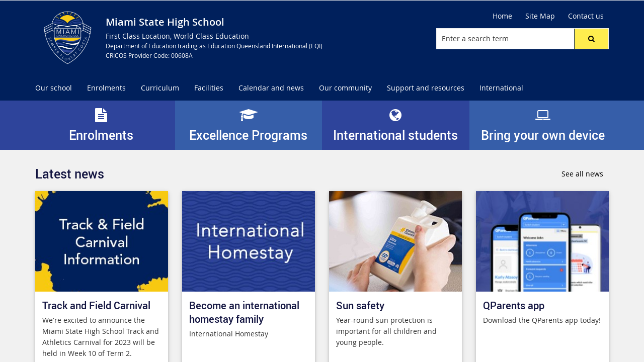

--- FILE ---
content_type: text/html; charset=utf-8
request_url: https://miamishs.eq.edu.au/
body_size: 55632
content:


<!DOCTYPE html>
<html lang="en" class="MP1_3" dir="ltr">
    <head><meta http-equiv="X-UA-Compatible" content="IE=10" /><meta name="viewport" content="width=device-width, initial-scale=1.0" /><meta name="author" /><meta http-equiv="Content-type" content="text/html; charset=utf-8" /><meta http-equiv="Expires" content="0" /><link rel="schema.dcterms" href="https://dublincore.org/specifications/dublin-core/dcmi-terms"></link><link rel="schema.AGLSTERMS" href="https://agls.gov.au/documents/aglsterms"></link><meta name="DC.title" content="Miami State High School"></meta><meta name="DC.creator.jurisdiction" content="Queensland"></meta><meta name="DC.publisher.jurisdiction" content="Queensland"></meta><meta name="DC.rights" content="© The State of Queensland (Department of Education)"></meta><meta name="DC.publisher.corporateName" content="The State of Queensland (Department of Education)"></meta><meta name="DC.date.created" content="2012-12-18"></meta><meta name="DC.date.modified" content="2025-11-03"></meta><meta name="DC.date.issued" content="2025-11-03"></meta><meta name="AGLS.audience" content="Public"></meta><meta name="DC.coverage.spatial" content="Queensland"></meta><meta name="DC.type" content="text"></meta><meta name="DC.format" content="text/html"></meta><meta name="DC.identifier" content="https://miamishs.eq.edu.au"></meta><meta name="DC.language" content="en"></meta><meta name="DC.relation.isPartOf" content=""></meta><meta name="Type" content="Home Page"></meta><meta property="og:title" content="Miami State High School"></meta><meta property="og:type" content="article"></meta><meta property="og:image" content="https://miamishs.eq.edu.au/SiteCollectionImages/sitelogo.png"></meta><meta property="og:url" content="https://miamishs.eq.edu.au"></meta><meta property="og:description" content="Welcome to Miami High"></meta><meta property="og:locale" content="en-us"></meta><meta property="og:locale:alternate" content="en_AU"></meta><meta property="og:site_name" content="Miami State High School"></meta><title>
	
                Miami State High School

            
</title><link rel="shortcut icon" href="/Style%20Library/Z1/Skins/PublishingSite/Images/favicon.ico" type="image/vnd.microsoft.icon" id="favicon" />
<link id="CssLink-87edec9c03f740ec9909cedebb9b4d07" rel="stylesheet" type="text/css" href="/_layouts/15/1033/styles/Themable/corev15.css?rev=oGEUbFSZs6oEF4FzSDh9Kg%3D%3DTAG0"/>
<link id="CssLink-6fa997108fea4142a8cdbbac86c2058a" rel="stylesheet" type="text/css" href="/_layouts/15/Z1/ext/libs/bootstrap/3.3.6/styles/bootstrap-modified.min.css"/>
<link id="CssLink-341dcd07ab2b4dfe936999be58d6ca2a" rel="stylesheet" type="text/css" href="/_layouts/15/Z1/ext/libs/fontawesome/4.7.0/styles/font-awesome-modified.min.css"/>
<link id="CssLink-5bb840539b7e47a4b467e58d363c224e" rel="stylesheet" type="text/css" href="/_layouts/15/Z1/ext/libs/bowtie/1.0.0/style-modified.css?v=1.0.0"/>
<link id="CssLink-5abccedeffcc414e985038a8116fc72f" rel="stylesheet" type="text/css" href="/_layouts/15/Z1/ext/libs/animate.css/3.5.1/styles/animate.css"/>
<link id="CssLink-c2fa464d252e48d5a43d6312ab726567" rel="stylesheet" type="text/css" href="/Style%20Library/en-US/Themable/Core%20Styles/pagelayouts15.css"/>
<style id="SPThemeHideForms" type="text/css">body {opacity:0 !important}</style><script type="text/javascript">// <![CDATA[ 

var g_SPOffSwitches={};
// ]]>
</script>
<script type="text/javascript" src="/_layouts/15/1033/initstrings.js?rev=PwfqGMCAYeGaq4UXoAzNyA%3D%3DTAG0"></script>
<script type="text/javascript" src="/_layouts/15/init.js?rev=SP0i31f3g2pQ6GiGPmnmlw%3D%3DTAG0"></script>
<script type="text/javascript" src="/_layouts/15/1033/strings.js?rev=tob137cgLCsvzDNjZIOCNQ%3D%3DTAG0"></script>
<script type="text/javascript" src="/_layouts/15/theming.js?rev=SuLUbbwTXcxFWOWLFUsOkw%3D%3DTAG0"></script>
<script type="text/javascript" src="/_layouts/15/ie55up.js?rev=Rz4WgCsq1fDOBcj%2FMIVXpg%3D%3DTAG0"></script>
<script type="text/javascript" src="/_layouts/15/Z1/libs/managed-navigation/webhelper.js?v=1.0.1"></script>
<script type="text/javascript" src="/_layouts/15/z1/analytics/scripts/publishpoint.analytics.ribbon.js"></script>
<script type="text/javascript" src="/ScriptResource.axd?d=NJmAwtEo3Ipnlaxl6CMhvsGM0Kd_St3q0iJC3slCx0TJ8BgyJ9XKhItb3taNqJk0hrYE-_8PpKfFRVBb88k7sqsptT28AXRSu966ZM_yRFQc15SZFV9gCAKBN8ITk-F9rItP9GE7mhkstswdUWlbuf3T_2K49xWRfNDqdv4FZX41&amp;t=5c0e0825"></script>
<script type="text/javascript" src="/_layouts/15/blank.js?rev=OTySzCXXF40I9qBl%2B0zwJw%3D%3DTAG0"></script>
<script type="text/javascript" src="/ScriptResource.axd?d=dwY9oWetJoJoVpgL6Zq8OG6SJ6fuvdTVqOkR3gPQUX6D-2xa8nEz5uqxBZebnXMWMYbbmTCUjhjKZay_Wjeak0EB2V4thx99wYhtfexNqx2JZfqfrh6wiYKqiDWoapHkpVKA2JjgxQ57mMQKq2WGXcsOWhNig1Hd67PJcWykZkk1&amp;t=5c0e0825"></script>
<script type="text/javascript" src="/_layouts/15/sp.init.js?rev=yEBek0T5CUL0Jk3a5Dzy3A%3D%3DTAG0"></script>
<script type="text/javascript" src="/_layouts/15/clientrenderer.js?rev=CoPFgPu2cLV6x%2Bz7QQ8R0g%3D%3DTAG0"></script>
<script type="text/javascript" src="/_layouts/15/1033/srch.resources.js?rev=vZPcBJM2l80oZNzRUCRQ4g%3D%3DTAG0"></script>
<script type="text/javascript" src="/_layouts/15/search.clientcontrols.js?rev=sKBoHACJfG4csFK6QSXfgg%3D%3DTAG0"></script>
<script type="text/javascript">RegisterSod("require.js", "\u002f_layouts\u002f15\u002frequire.js?rev=bv3fWJhk0uFGpVwBxnZKNQ\u00253D\u00253DTAG0");</script>
<script type="text/javascript">RegisterSod("sp.res.resx", "\u002f_layouts\u002f15\u002f1033\u002fsp.res.js?rev=FnWveYddVjlqQYS2ZBOOzA\u00253D\u00253DTAG0");</script>
<script type="text/javascript">RegisterSod("sp.runtime.js", "\u002f_layouts\u002f15\u002fsp.runtime.js?rev=VKd5VYmI6lmDOPGUSZB\u00252Fvg\u00253D\u00253DTAG0");RegisterSodDep("sp.runtime.js", "sp.res.resx");</script>
<script type="text/javascript">RegisterSod("sp.js", "\u002f_layouts\u002f15\u002fsp.js?rev=nLACGCknXASvm8zUcGVE\u00252Bg\u00253D\u00253DTAG0");RegisterSodDep("sp.js", "sp.runtime.js");RegisterSodDep("sp.js", "sp.ui.dialog.js");RegisterSodDep("sp.js", "sp.res.resx");</script>
<script type="text/javascript">RegisterSod("sp.ui.dialog.js", "\u002f_layouts\u002f15\u002fsp.ui.dialog.js?rev=rWDUcoe9uDkG9E9ePOSe0w\u00253D\u00253DTAG0");RegisterSodDep("sp.ui.dialog.js", "sp.res.resx");</script>
<script type="text/javascript">RegisterSod("core.js", "\u002f_layouts\u002f15\u002fcore.js?rev=C5TNwmlTgpc0WndlIKvLAA\u00253D\u00253DTAG0");</script>
<script type="text/javascript">RegisterSod("menu.js", "\u002f_layouts\u002f15\u002fmenu.js?rev=SYvjqk5nr5sa3dlAt6teIQ\u00253D\u00253DTAG0");</script>
<script type="text/javascript">RegisterSod("mQuery.js", "\u002f_layouts\u002f15\u002fmquery.js?rev=VXcCJMBm\u00252BQNmoRDWgzxQ0w\u00253D\u00253DTAG0");</script>
<script type="text/javascript">RegisterSod("callout.js", "\u002f_layouts\u002f15\u002fcallout.js?rev=SW7\u00252F\u00252B5AEjIwbTZ\u00252FiAaTbsA\u00253D\u00253DTAG0");RegisterSodDep("callout.js", "mQuery.js");RegisterSodDep("callout.js", "core.js");</script>
<script type="text/javascript">RegisterSod("sp.core.js", "\u002f_layouts\u002f15\u002fsp.core.js?rev=EGICbgIt\u00252FClhmblNdLEszA\u00253D\u00253DTAG0");RegisterSodDep("sp.core.js", "core.js");</script>
<script type="text/javascript">RegisterSod("clienttemplates.js", "\u002f_layouts\u002f15\u002fclienttemplates.js?rev=GIzEovEurFKzQbhPwueZCQ\u00253D\u00253DTAG0");</script>
<script type="text/javascript">RegisterSod("sharing.js", "\u002f_layouts\u002f15\u002fsharing.js?rev=d8palkt5cENtWLZRVlUJBA\u00253D\u00253DTAG0");RegisterSodDep("sharing.js", "mQuery.js");RegisterSodDep("sharing.js", "clienttemplates.js");RegisterSodDep("sharing.js", "core.js");</script>
<script type="text/javascript">RegisterSod("suitelinks.js", "\u002f_layouts\u002f15\u002fsuitelinks.js?rev=v60TsW6c8jvrFP24Q0SSaQ\u00253D\u00253DTAG0");RegisterSodDep("suitelinks.js", "core.js");</script>
<script type="text/javascript">RegisterSod("sp.search.js", "\u002f_layouts\u002f15\u002fsp.search.js?rev=\u00252BvHrA78L6X1lAlHvn7aiGg\u00253D\u00253DTAG0");RegisterSodDep("sp.search.js", "sp.runtime.js");</script>
<script type="text/javascript">RegisterSod("ajaxtoolkit.js", "\u002f_layouts\u002f15\u002fajaxtoolkit.js?rev=I3jVxnVkBqeUZ\u00252FWA\u00252BgwTLg\u00253D\u00253DTAG0");</script>
<script type="text/javascript">RegisterSod("userprofile", "\u002f_layouts\u002f15\u002fsp.userprofiles.js?rev=J0M1pzLkfDXcJflabMvTYA\u00253D\u00253DTAG0");RegisterSodDep("userprofile", "sp.runtime.js");</script>
<script type="text/javascript">RegisterSod("followingcommon.js", "\u002f_layouts\u002f15\u002ffollowingcommon.js?rev=1mwCpb3zqFfBmD73tzbkqw\u00253D\u00253DTAG0");RegisterSodDep("followingcommon.js", "sp.js");RegisterSodDep("followingcommon.js", "userprofile");RegisterSodDep("followingcommon.js", "core.js");RegisterSodDep("followingcommon.js", "mQuery.js");</script>
<script type="text/javascript">RegisterSod("profilebrowserscriptres.resx", "\u002f_layouts\u002f15\u002f1033\u002fprofilebrowserscriptres.js?rev=qwf69WaVc1mYlJLXqmZmVA\u00253D\u00253DTAG0");</script>
<script type="text/javascript">RegisterSod("sp.ui.mysitecommon.js", "\u002f_layouts\u002f15\u002fsp.ui.mysitecommon.js?rev=gTRjNhr\u00252BuoHhSmyA7DOg9Q\u00253D\u00253DTAG0");RegisterSodDep("sp.ui.mysitecommon.js", "sp.runtime.js");RegisterSodDep("sp.ui.mysitecommon.js", "userprofile");RegisterSodDep("sp.ui.mysitecommon.js", "profilebrowserscriptres.resx");</script>
<script type="text/javascript">RegisterSod("inplview", "\u002f_layouts\u002f15\u002finplview.js?rev=r0PFr9\u00252BImcUfIzKs9mI\u00252B7Q\u00253D\u00253DTAG0");RegisterSodDep("inplview", "core.js");RegisterSodDep("inplview", "clienttemplates.js");RegisterSodDep("inplview", "sp.js");</script>
<script type="text/javascript">RegisterSod("cui.js", "\u002f_layouts\u002f15\u002fcui.js?rev=I\u00252B\u00252B6TmR4\u00252Fg0hoSi\u00252FNUaPSw\u00253D\u00253DTAG0");</script>
<script type="text/javascript">RegisterSod("ribbon", "\u002f_layouts\u002f15\u002fsp.ribbon.js?rev=SnFA2r8\u00252FSN68Rnx4trGw4g\u00253D\u00253DTAG0");RegisterSodDep("ribbon", "core.js");RegisterSodDep("ribbon", "sp.core.js");RegisterSodDep("ribbon", "sp.js");RegisterSodDep("ribbon", "cui.js");RegisterSodDep("ribbon", "sp.res.resx");RegisterSodDep("ribbon", "sp.runtime.js");RegisterSodDep("ribbon", "inplview");</script>
<script type="text/javascript">RegisterSod("WPAdderClass", "\u002f_layouts\u002f15\u002fwpadder.js?rev=EBIqozFjVSvmImvJiKffWg\u00253D\u00253DTAG0");</script>
<script type="text/javascript">RegisterSod("dragdrop.js", "\u002f_layouts\u002f15\u002fdragdrop.js?rev=03G\u00252Bc\u00252BemSGtVJFKWZdVhNQ\u00253D\u00253DTAG0");</script>
<script type="text/javascript">RegisterSod("quicklaunch.js", "\u002f_layouts\u002f15\u002fquicklaunch.js?rev=At3E9pTTlvpcVr6REvSgAA\u00253D\u00253DTAG0");RegisterSodDep("quicklaunch.js", "dragdrop.js");</script>
<link type="text/xml" rel="alternate" href="/_vti_bin/spsdisco.aspx" />
            

            

            

            

            
            
<link rel="stylesheet" type="text/css" href="/_layouts/15/Z1/skins/styles/controls/breadcrumbs/chevrons/v1.1/breadcrumbs.min.css?v=1.0.4"/>

            
<link ID="_CoreCSS" rel="stylesheet" type="text/css" href="/_layouts/15/Z1/skins/styles/site/core/v2.2/core.min.css?v=1.0.51"/>
<link rel="stylesheet" type="text/css" href="/_layouts/15/Z1/skins/styles/controls/sitelogo/dynamic/v2.0/sitelogo.min.css?v=1.0.5"></link><link id="ctl00_hide-publishing-actions-css" rel="stylesheet" type="text/css" href="/_layouts/15/Z1/skins/styles/site/hidepublishingactions/v1.0/hide-publishing-actions.min.css?v=1.0.0"></link><link id="ctl00_hide-get-a-link-menu-css" rel="stylesheet" type="text/css" href="/_layouts/15/Z1/skins/styles/site/hidegetalinkmenu/v1.0/hide-getalink-menu.min.css?v=1.0.1"></link><link id="ctl00_z1HomePage-styles" rel="stylesheet" type="text/css" href="/_layouts/15/Z1/skins/styles/site/homepage/v1.0/homepage.min.css?v=1.0.7"></link><link id="ctl00_z1SiteTools-styles" rel="stylesheet" type="text/css" href="/_layouts/15/Z1/controls/sitetools/1.0.0/styles/sitetools.min.css?v=1.0.1"></link><link id="ctl00_z1ContactInformation-styles" rel="stylesheet" type="text/css" href="/_layouts/15/Z1/controls/contactinformation/1.0.0/styles/contactinformation.min.css?v=1.0.6"></link><link id="ctl00_z1AdditionalContactInformation-styles" rel="stylesheet" type="text/css" href="/_layouts/15/Z1/controls/additionalcontactinformation/1.0.0/styles/additionalcontactinformation.min.css?v=1.0.6"></link><link id="ctl00_z1QuickLinks-styles" rel="stylesheet" type="text/css" href="/_layouts/15/Z1/controls/quicklinks/1.0.0/styles/quicklinks.min.css?v=1.0.5"></link><link id="ctl00_z1SocialMediaLinks-styles" rel="stylesheet" type="text/css" href="/_layouts/15/Z1/controls/socialmedialinks/1.0.0/styles/socialmedialinks.min.css?v=1.0.7"></link><link id="ctl00_z1FixedFooter-styles" rel="stylesheet" type="text/css" href="/_layouts/15/Z1/controls/footer/1.0.0/styles/footer.fixed.css"></link><link id="ctl00_kendoCommon" rel="stylesheet" type="text/css" href="/_layouts/15/Z1/ext/libs/kendoui/2016.1.112/styles/kendo.common.min.css"></link><link id="ctl00_kendoDefault" rel="stylesheet" type="text/css" href="/_layouts/15/Z1/ext/libs/kendoui/2016.1.112/styles/kendo.default.min.css"></link><link id="ctl00_kendoDefaultMobile" rel="stylesheet" type="text/css" href="/_layouts/15/Z1/ext/libs/kendoui/2016.1.112/styles/kendo.default.mobile.min.css"></link><link id="ctl00_z1Ticker-styles" rel="stylesheet" type="text/css" href="/_layouts/15/Z1/apps/ticker/1.0.0/styles/ticker.min.css?v=1.0.0.24"></link><link id="ctl00_z1HeroLinks-styles" rel="stylesheet" type="text/css" href="/_layouts/15/Z1/webparts/herolinks/styles/herolinks.min.css?v=1.0.0.21"></link><link id="ctl00_Z1HighlightedContent-styles" rel="stylesheet" type="text/css" href="/_layouts/15/Z1/webparts/highlightedcontent/styles/highlightedcontent.min.css?v=1.0.0.11"></link><link id="ctl00_z1ComponentsEventsCalendar-styles" rel="stylesheet" type="text/css" href="/_layouts/15/Z1/apps/events-calendar/1.0.0/styles/events-calendar.min.css?v=1.0.0.112"></link><link id="ctl00_Z1LatestDocument-styles" rel="stylesheet" type="text/css" href="/_layouts/15/Z1/webparts/latestdocument/styles/latestdocument.min.css?v=1.0.0.7"></link><link id="ctl00_z1ComponentsArticleWebPart-styles" rel="stylesheet" type="text/css" href="/_layouts/15/Z1/apps/article-rollup/1.0.0/styles/article-rollup.min.css?v=1.0.10"></link><link id="ctl00_z1CustomPageContent-styles" rel="stylesheet" type="text/css" href="/_layouts/15/Z1/controls/custompagecontent/1.0.0/styles/custompagecontent.min.css?v=1.0.1"></link> 
            
<link href='/_layouts/15/DET/skins/vanilla/styles/site/skin/v1.0/skin.min.css?v=1.0.11' rel='stylesheet' type='text/css'>
 
            
<link ID="_SkinCSS" rel="stylesheet" type="text/css" href="/_layouts/15/DET/WFS/skins/whiterabbit/styles/site/v1.0/skin.min.css?v=1.0.12"/>

            
            
            
            <link id="ctl00_wfsHomePage-styles" rel="stylesheet" type="text/css" href="/_layouts/15/DET/WFS/skins/homepage/styles/site/v1.0/homepage.min.css?v=1.0.2"></link>
            
            
            
<style type="text/css" id="_DynamicStylesCSSText"></style>

            

<!--Custom CSS-->
<link href='/style%20library/DET/skins/core/styles/skin.custom.css' rel='stylesheet' type='text/css'>

            
            
            

<script type="text/javascript" src="/_layouts/15/Z1/ext/libs/modernizr/3.3.1/scripts/modernizr.min.js"></script>

            
<script type="text/javascript" src="/_layouts/15/Z1/ext/libs/webfontloader/1.6.28/scripts/webfontloader.js"></script>

            
<script type="text/javascript" src="/_layouts/15/DET/skins/core/scripts/typography/v1.0/webfontloader.config.min.js"></script>

            

<script type="text/javascript" src="/_layouts/15/Z1/ext/libs/fastclick/1.0.6/scripts/fastclick.js"></script>

            

<script type="text/javascript" src="/_layouts/15/Z1/ext/libs/jquery/1.11.1/scripts/jquery.min.js"></script>

            

<script type="text/javascript" src="/_layouts/15/Z1/ext/libs/bootstrap/3.3.6/scripts/bootstrap.min.js"></script>

             
            

<script type="text/javascript" src="/_layouts/15/Z1/ext/libs/scrollto/2.1.2/scripts/jquery.scrollto.min.js"></script>

                        
            
            
            

<script>
    (function (w, d, s, l, i) {
    w[l] = w[l] || []; w[l].push({ 'gtm.start': new Date().getTime(), event: 'gtm.js' });
        var f = d.getElementsByTagName(s)[0], j = d.createElement(s), dl = l != 'dataLayer' ? '&l=' + l : ''; j.async = true; j.src = 'https://www.googletagmanager.com/gtm.js?id=' + i + dl;
        f.parentNode.insertBefore(j, f);
    })(window, document, 'script', 'dataLayer', 'GTM-5FT6WJD');
</script>

            
            
             
             
            
            
            
            
            
            
            
	
	
	
	
	<script>
        document.getElementsByTagName("html")[0].className += " homepage-outer";
    </script>

    
    
 
            <meta name="keywords" content="Independent, Miami SHS, Miami State High School, Principal, South coast sport , school review" /><link rel="canonical" href="https://miamishs.eq.edu.au:443/" />
            
        <link id="ctl00_z1-ng1-core-styles" href="/_layouts/15/Z1/libs/z1-ng1-core/1.1.0/styles/z1-ng1.core.min.css?v=1.1.29" type="text/css" rel="stylesheet" /><link rel="stylesheet" type="text/css" href="/_layouts/15/Z1/apps/modern-slider/1.0.0/styles/modern-slider.css?v=1.0.7"></link><style type="text/css">
	.s4-skipribbonshortcut { display:none; }

</style></head>
    <body onhashchange="if (typeof(_spBodyOnHashChange) != 'undefined') _spBodyOnHashChange();">
        <form method="post" action="./" onsubmit="javascript:return WebForm_OnSubmit();" id="aspnetForm">
<div class="aspNetHidden">
<input type="hidden" name="_wpcmWpid" id="_wpcmWpid" value="" />
<input type="hidden" name="wpcmVal" id="wpcmVal" value="" />
<input type="hidden" name="MSOWebPartPage_PostbackSource" id="MSOWebPartPage_PostbackSource" value="" />
<input type="hidden" name="MSOTlPn_SelectedWpId" id="MSOTlPn_SelectedWpId" value="" />
<input type="hidden" name="MSOTlPn_View" id="MSOTlPn_View" value="0" />
<input type="hidden" name="MSOTlPn_ShowSettings" id="MSOTlPn_ShowSettings" value="False" />
<input type="hidden" name="MSOGallery_SelectedLibrary" id="MSOGallery_SelectedLibrary" value="" />
<input type="hidden" name="MSOGallery_FilterString" id="MSOGallery_FilterString" value="" />
<input type="hidden" name="MSOTlPn_Button" id="MSOTlPn_Button" value="none" />
<input type="hidden" name="__EVENTTARGET" id="__EVENTTARGET" value="" />
<input type="hidden" name="__EVENTARGUMENT" id="__EVENTARGUMENT" value="" />
<input type="hidden" name="__REQUESTDIGEST" id="__REQUESTDIGEST" value="noDigest" />
<input type="hidden" name="MSOSPWebPartManager_DisplayModeName" id="MSOSPWebPartManager_DisplayModeName" value="Browse" />
<input type="hidden" name="MSOSPWebPartManager_ExitingDesignMode" id="MSOSPWebPartManager_ExitingDesignMode" value="false" />
<input type="hidden" name="MSOWebPartPage_Shared" id="MSOWebPartPage_Shared" value="" />
<input type="hidden" name="MSOLayout_LayoutChanges" id="MSOLayout_LayoutChanges" value="" />
<input type="hidden" name="MSOLayout_InDesignMode" id="MSOLayout_InDesignMode" value="" />
<input type="hidden" name="_wpSelected" id="_wpSelected" value="" />
<input type="hidden" name="_wzSelected" id="_wzSelected" value="" />
<input type="hidden" name="MSOSPWebPartManager_OldDisplayModeName" id="MSOSPWebPartManager_OldDisplayModeName" value="Browse" />
<input type="hidden" name="MSOSPWebPartManager_StartWebPartEditingName" id="MSOSPWebPartManager_StartWebPartEditingName" value="false" />
<input type="hidden" name="MSOSPWebPartManager_EndWebPartEditing" id="MSOSPWebPartManager_EndWebPartEditing" value="false" />
<input type="hidden" name="_maintainWorkspaceScrollPosition" id="_maintainWorkspaceScrollPosition" value="0" />
<input type="hidden" name="__VIEWSTATE" id="__VIEWSTATE" value="Rw1oSWgE2sxkwKt2HAmYUjTw/10w03DaIQ/jyvxXW7Op0lfxbG/bTZx+d+WDC1C/Twsl4doknJqoMESguO24p2lKdo+4hca2EH/csShsJ0iLhUPdSJotiDVfNQr0UaYhiwzD2ATL2DVv/oyMb64tqVN2Eii79kRA/VzecjDFIyWDzBqi61Y2gAZ97j/yyXA2R7rA/jvupFEgqrIrsb/fY+zBnU1Z3qIo4CdUo4vz8scxd7WGFZtkIle8q+Q7Z80QmrtwLE8ctx6ggF57FgO269IIPMW8poxTNnozF/k11ZlbNRqDsDnl0iAeGzTGVtTAttKzAPedqjzuvrWHV4hetVhc1Z+2MxY2vHEu4wgTgLYam3ggDBqbUR9JMx5nxmd64u3hv5/67MaaDuO+E1/z2ifqR7lf/Cmv06a4MVZJX0UgW9BKSFxdjyIudPwYwovDFO1Eq8wamX7xZZhZGkJjgcYgLuGSaK8N8TpNyR4+DWwAW6hZlG6S3f327CXoBeXsrOmle9TI+MuX8gsijHdpn1WuMZjySwkerqX+rp/rwKNeVerqOXSzfgs6POUEvbiqiprt+U2BO4NZK/KaKTa6VKyLSU9OfgSI/qkJk+WmCJPjJnurZkk46sheT0Gncg2Qwmd4RJWYXrsYh0eiIsDnV6TgVFn/dVjZSccV/n0QHIiveNs6KyPxLroHhNtKTXOu3qfDBKdFN1Gum7qJuZnZ73tEdgl6vlT0nFuC8jHxd+Aby55X0DjuCuh2cVCfVdOJz9IDBeAR+dfTSWui/m4jhBjOiouukjpVgB1aCv+sIV3JUItPc/dH6mxFc6roNbAvP0Fp9fRuX3TKCUx0U/JvXDGietGBMNYjRQLp8q1A89wNCv0yZDsupabSkp23toCWL5aXxUPeDLC2y7w2rYWV7Jr/O1Jsm3rLIRW5a+rROijGQmQGbWW8plxRmjidgmOzwCDhpT99fjVUBO0o/[base64]/1Ys8/Eeb90QpxDpy84yjW3udNDWr/dquyILc22H3hHo8z/MCN3d9oJXaKgk4BJ6sCCdjIuP4tzGR2iGfQMbsIlyliDkrmmT07Wru0U5gckVoEJTBxQXCBOgQfKLz2bKxM6pcM13sv8zo/ueUpbRC0llIyG72pkcjpwJwtVsIBLjSXt7WUL/d/sFMqfAdzcYYTQzZ6F14H8eF0OwvsJBlhSWXMSGzCAYUwoBGdeXkqI9322DKCMymFAcrEt3uWVyI0D0xYiGavkva7XWXA5uO0bitJ/G10Vz/fJGVYvVJwqF1v8IYvyb87INt5bvcQlI203psrITfjeQiQOmKUlixC8NDemfR1QlJmFbksgawKK73kbzJnD3tzde1bEHGTpoxg9gh1H/xeyB7QfY5KnNOlfHj4ERyKzitCj4zTiKcJhSJ0/kis+UpXDPd4V/enMsafeFO4B3nUtXOBSVPSClBjiLRi1C11P92OsOkTsyFJAO3hl3L2ZiFa1BxgSrD3EGPuoKCADV9EaDduIP9dm6FxD4NHpjEHfv+CyqjHNcmdUdQonVUfSFLaIxJmxR4CH2FOtrEqoKt/iBzEKk9TI6j6yT8kthW268uEAUj3hxDFKti0njckraWXyTLdufeAolJk8rf9AG5uK7kUfDgOncAhgL8qPzuTvMe8PSHCpt4xRSR9fjI3gO1RKHB6ZPHstT+NHS0aiX3mPqdCXFxkCfyx7tqECxyTVS0/iYmio2WZRKl2VH8eHd8g4J5drJVraKYSE//fjdjSI1lNiOBlCy5xEmmMYNujzZ52J7+FJHWbjlkty4OVtvYEpMZiE0xxzu7Gs0SWsWWArMfAAmVKOVzX/lnDTORDuSgp2voS4dbv1vDQCRj+XW+ivevrGrMIj6FvDXm2W8+CBfThSkUuAYsT0V14DEYIrChlT6WE6uovzY2vDMsBArvULRaR+82Cqm8dpx2ezSq/WKeoBKQ3CWVqFu2m0PnSUQwc5l4kdGi7aP5TxWjsFcwIKgh5vulQy1rWgeGdr7d9Ed84HhbeI5Ag9TwoRBz+qFAZhL+JXPGohHge116jMQc8Aq84Dca1UMIeAEnHbnyrlHcdxq5Iy0b/FEstT/zRiKFs95zlEbaZm2BQ89Jgl8uWxBttks3H4OAdjzoK0InEFT5yNIQDa7U0yryiwOditvAHBh8XPiOrZfCNpM0kAW6bxjnS6vYAMo9YWGSCTfBWemrsILHleiHHbErKcNBZQI28Cnc8XxC81KV45SPwh79bD84e6QLpe8HGSBiyNQpq7/tXlR2/k3pCX8HTAg05HOONuor0zGQm/R5qCWxHE0ITnUkT/xyNOCD2vuDG6AvH4oFvk8/Ql967aLEOV3oqk7+xZ3vfoBIZ3iaLYOCgiFo1f0llnmrFm2HmD6I6AIDSwmX4pu0j1GuG5u+Ckbtddjl1moSFlbDeysTHhE9O/KBSnILlkr3bV+pKMMa/HrA7Z3i9/keQnTCTR04uYj1mkC3X/2tCmYm4bWnlQhHI2rYob4Tr5ndO7660KLCim7jNtwgGyN67ZWqaUuTKyiP0+05j/GOj6qlXIjOGORFG9yb3nuGpNtNe5FQUV44oqgGbT/D8mlA6M9kvet3AjRXx+xiPLRtsMOYkJWMG7QZaFPcX6wxWOuUQccovENJ/2RNrw1ywM/yUQvUsET54YSU+B81hLUQU11elTT/BDw0+AQbvTieEh4fOuhs/JOrBU38b5GFMAvFM6IqWIQ9tRG5jqdOd/jpv5qHqA4y5NlChWLDdjHFPgJu8PN8qXQZthsESBHnPuzshAuyIt7OSVLyRMTVv03RCOafZv2nEzYkZCO7klRZv6ARRbwTZcSjMU0AliWXDHEn6kpAFUz6ecL+Z1wcs85eEKQDJy9pVG1GR6dqonns8qvRWfLSsc6+AmqeLxedvJqPHFgonXCg29NFPgA/QtiPSAphiIjDUO1SmUrkX0KPapIprMQbJq3GBySDU5HlWAlCyleGi+2t8BFkY1ibbGY3KALd8E6m/mLEknjL58l1SLOQToDLATqBnrklpznkBxcpU+abbqJyYzwVCCKfe9XrQWnSjVHUzy0GbzGtQQ1TXD6spJfC0HAPJlbBz4vAnOmwUSqBh9sRJ0g0F7s5WljmAAKKhohVNZ7enlDNkAhFs9zzQ8GdBmL6gcngzsFxL7w3JlVAUbUa3TgjM6H0MSx1xlBBWh/cdRwTqu4RZstGRVk5YHzW6iLMqoGiJSQbR4IBoTUOoXb2gLHtfworukd/s1UGuqH3ouW6zi16jAHdZEDs902NFd0IC1dQTouMSoBgLsoC0EpKDgxQumkWyE31K/yiO6uu550NtWPXr0RM/rZtn7iWR7reHWEph/DfPo/snU16H3mnqty2c+fG+oCdRz+OQvFMQtNDA8UudmwPVWocsUXIkmCvzhPrplGVwF7TQfe9mAyttvv85nWeakvrZe7l2ppeqd3X2xprTrpXqr0CUOpqlbBt7qTT2oeQpBfeHumGm/IMImjnaTGGNv+CumL7EnZPeMxQmzzZ/Fp17aJDJuF6leOe0i27PHefkmtj9XCBpS/Z9xqu8LWeUKAwylmLRO2gOeEPbYL3Sz8p9EqsZ+r6l/xNd/JnaQUsQPRbYsLCnx2MfHwtjgOkuBrPQJYWt2Mk/jSZAlte22hCRiMUvHfEkj9cQMfE++a+OOHYB2UNxDiztPqmPd2bzspBKfNik+uZxzVFV+L7xlddl3jaAzrh20WjY57xSYoSKsiyVRtS9o8rf1MiLH8mA7Q7wzOw27asl/u/DSTSmj+VsFyPFxkObvWqc1+wxrZOdbLwz99a+62HTQiC5mJ423H6ze9+iE6j7NH9xYJ3x4q2nnb/UCGDjD+4+/Iu84uoyf4PprGqrOgLVmsRJyTgZ7N4K37Myk3PfPyjQxvjptmOLtAe2JS2SMVHtyYHndnGlV5MM3e4VWo7iTrYsmhBVWYqggW4QsCH3kqf5/8wu/jxPMK0MFJ/uQSETH10lycR9S6DCmc2OrRQXuv1YK+C7N4rUvS+URUz8IrfM+8OkD1VRkWnr4IVoEvEoF50AkU7wT0+aR2Fk/iFbUAUvsjzNCw/DHPPQE71+nVfQLFet6F4nLWH4hsQ1FHD4cRhzYumZilwtCPo54RJzUtRs8Rw29ea5OUnF2U2Lniq/AVWQIox1GJQCA3QZwsmnVeJhKs4C+fas37omerQ2/c+bZFJjgxVVwjnxV5lrMvSQ9iJmv8mpGMIv8mdN2Sz6rbL1YsvGbTd2t0hbCrLsbSwuX6fNq492NIUPS94f/yiT0Er79QYFWf1BwsnkE8hWXAJwWfHSUgFh69b8clJsqZwzR+4VDQpQuvq94piByrgLW8HstTjB6PktTFq/U+AT43lUz58j/1BWZ0e4ML7PjZf9+U8+EYQpxUTy8XFsiQhYmqgi5y2vXaSC6nrSHWcYweLuxwmyp6hlWsY2MfVphQ8L+gYEqS0N+Oqyr1amem4LaZDGx5bAK23f41e1N1WBFg3nVwh3l4WLw/WlmmDBko4CERpueEMC8HleEyleRDgRGEG1uKmq/xgcbQQkFjn68OXT433d79bhh7Py1lxiYqGI8GF2qLTSnBIwSZ40B/lT1QVv9yhMEAX7SwGZSSqOHgAHJP/RzwD8oHJDY4m8l7dJ3TqSgWSFQ0dF01qBKcAFTXCDoX5wM8meHIJKmFT4jBwdLNsniyxpkFF54OrJeIEcYAf1bTM5AjlaSIXZi41PAwIhM6BuWO6kbswliDY1ZXzEh4x2e0o/+L7AH/43VLXhQJW6ubdC/KVmutfB8B6jRBbjjyxfyiY4TGer9Auc4eiR2g7wkKKQ4NQ30Wm2mpYBstv7QeXtTAhP3tQErW37KlsbaYNIqxHjb6zUUBuAo+myhxsSStIu2M0Ety7+GxhVgSXRB37aP11OtuPZJDkTvKkPimZBYWoR3Viz2/aOzsRjm5Xcdt6YGAW9NuK/CdsKzfFhHj9qeCUcs/eaZm2hx/ZpHPEDsM6W1wEDR83Vd08Ig84hfAQ5hQswUNj0S2GcsAVwK4b+tR3QeiZPQIBevceOgueFoDv1jew8fdXpFOX/d6VthRjHaPu+2oiaNhwYuPrfV/kQbst2GG4ckZeI1QRYF981run8g5rFN8QHPm4xbSTAmDMctU+aijlChEbHgmrsFrm5RF4YoaUwVoDCPHFcGuf9hfB2yDt/8zlUHdZnIBw4JFUzwR6j0PuU1MubO0k4frwWVvPEW3QC8wVwg5hM398ms0qOf/2H5IKjuoO76+7YM5Ef06QbTszkt5cQrDI32pT+ru+N7kHWYxfWXzqf0ikurqfpKUPvoEjDPifULIdTMLQODghH2eTrN+zRlmb/e23O/E5uCHzTXqtw/0i23rER6ZhLBq00qcou+95uDvviD2tMKDdTqgLhMYEMkEO/TyXkAN/egwPIms5pvs7l3lStUZkW6gBu0qkMweQUjn2889l4RMOJ6cFghULTngy5QmXslu5bGtFH69AtNZjWu6NL/11Weq3KR9DncWlqIWVT0UW4BOg+rQHhISYznnQ1OfcCUUVY0aaxuMksnMZtT34mfPE8tTvkd1jKqmxwG532Jh9fdmMs5mmU/xKVO4Kv9tZxdG5cdwl5NuzZqmDHNE+Fk/iyHx4qCeOUm1sUf1uKCdLU1ugpwj9QRDGkOnhD+OH+I+3u+fpdwv3efqeZsOGA1pL5HDMnoi0rLeId73+tnRcco+mUXrRZ+8IGrF4pH0KBOma77XFhavW5DTTxSe4vmUQrTnTNag8tQI1/PdhfGgbtDrgLJ+cw5vQ7F/77mjhVMWRe1gVpIYuRb7JB0K5f0cUZXBW6zIWSjmfK65Heokt04UwABrZnIjv19uCvbsZM+aoM+CLNGdGYYzw1EUtmLF49uyotYO/B0tzANwKchUfy6FrDlxGhtW1psm/[base64]/oTtJ14GQTb8rFfx0zP8vByYGxYzygBder0RX5Mkuf4QQdcZDvIvmeukvJeYghSrjHMKi3x/S2fi/YEG1jU/Eyt1U9MT/JMaIVX996S2+XCS6IUE+bOl3bQsjRn9KCOp96P6sEyiS8BMODBYZIa2jraW2l6/egTq92K3ZfbSYRawS18zLpfFre8IO1HLrFMfDjz5U1jF59Y4YTWsNrCn76B3IPABK+yQjqGqEP7tNHR8TOm2EEc/aLZsiEvbyVzfp/sNFkHaIJmVf0GIy4cPzv7GGQdwPmubRgft92Nz7FEDIrfT4TNgsmGOq1NKjOQAZJxeaszWzP2tBHMnbDjDAPpDYLC4AP4/gyS5ErhdNN0GEbuxqC9VN2EZJYrAQNC1MLzopmKA9V1P5kZHMuVihUghJlV9/C1iqgeXaw0g7rqTjblWS2xEwDZqRkAiOFfs90kkDblAo4eGJ452wTQ+/GDR6T2fc7afd/uBKE5Ujl6i253DPER2k3eENlp94mmiYZyaBY0iS/xoCqQXyjzhPM4DT3aZa5709/+rLzg1b35/9OWZQUO96OeKigSM+ZuESI/xH4/[base64]/6NqTRtaf6B9bRko6uZq8WqybbivxKRGoadHAFfCap9gHGjCZoDfwqEdPcq2jNwyvorjxIUWqHpacXMFvOp8Y1+cFG3QypgZ+lrrFH3BYJz1HSdKUQ4H9x5baGw0qhVuhEn7tOsnnHq3Mm/[base64]/as+/iJB8UVswWJ07R2aBc1isNzFY7yreXjyE0AHQAMOQ5AvLhFUB0rrVWO+67FiOSefWTHa17abaa63aN4S0Vhpkdf/k5+swJLXCYkgC0wgkjawZ+R4WTzdk2YRkFk4aEknQtVN+k6CFuCqsX4PwwuWRhHbtq1so458JhgxW/ZKMjFE8iTgJAbNWV3C4Rmx4FsmiSnOx3C/pYISJJnZdIuWGgpnfnHiqi7IstJ6K5KVahDZa3UFyVz4CVKCKRhmiHiXT9L9nmwq6YU/p2X/EgscBcv7NAWyTBmUYGCbDVlcvezvgKRhPG640YBc1/xWNm7lGa/5eoTqixfHaVVCWe54uBdoH3xd+VY6LjpU+Pl8w7S1s0YtYJA6fgIFgXV1mVCN2/MkAd6qvCTXWmfF/P4EbRAKmYQJvdbhZKKRA/MdTTaXW/[base64]/by4XA+N3lpOj+6qstwIi4Qy2KwBrhp+w4fxa7fcZgZ4I3gZMltpPkCEbTbiDAEz3DuUR8XhEKN+0EjiBWseVPDnI4oeVCMb3AfqA64IkNOg/3qJ3RbrL2DSM1Xb0lih2YtLNFb0tBPu+CLf6BmUCfPXSp4Be6HsEt62v7UKODYb8UbqGNej3oLowpSl9MVYVFOlHvvZhaYFIN5w8Z6hc6ac0U2CdCn98KYZ1KIZTa9drEhfntB90YSS2dcnTQaKL41MMyG1o9hhWztcWURcPgfHLlgajmsnQNlD6gMneuyNNZ/LZMiEHe3cr5fKc22/2MwUuI2QfKYBZ13R0sMscqQH1k3VTcoMz8UNTHp5go81gJoAL5RxTEDaUywBxkUhi+wk9qgAJEiXE6EtniiXFoo028JK43PziLGpP9PkHCSSfBUlyJGeJ0l92z+7Ul/TYI//Ybv2fhCI23jPEuNfI13Uy2dQ99XMD9ZXHFELq+9eep1l3B5F/rk/IMqYYihW4Uo9BRNF617DAlgabcRS6fqykPBVUVpz5B9nYLxjD7Papj7JxEOyJchuMTSg1BEH8+QHhzfEvurKpLGPTrPQIuJGwridJVJNeVE/x1YdXxI7H3c2jotxo+Yn4JeIv6n6HvuV4jL2pS2AJo8r9k8B1UMHTx9nm73eiMy1M6aVcsx3EnEmrB3SN23VX+pbY/tEmNt5IwjueCVhixOSteAvIrcDNxuO90AF8rv8NS5L0FQyYfqW33hDJcK3v63MfR9T3nbnkCVhOQB1xY/hJbaZLpLYfcLud8yj8yNeHxN2nWlxJYtCJ0VXdkagHw5OQqHPzWH0v4tcGDVtEC4kWnLeW3xOJsToeaSiWazKRq1jPP8ADYWixZPth6IAHdtFIvIN1cKrfXk4eNdxUi4VzT3rbg/iGYEZQuLJUG43ZscSKOhPCCN64rAgkdL6ZPI7ZvKo0ztLvuHlYnuuexjJmG/GUTkXINJaWmGWKw/2v1hZVEPstRDkRAVCjWS3Ux2BhAhkRHkiOqwRhJ76b+5qURgv5c0BmDoZy/u8Rng+hHFUFrd5MNN+XocabKkeij1wy6e6Luaga3ZJy+H/w3T37t83dktlI78B3bXttT5fj8Al8kHN3aaQQ83ey7YkvtH+MWlpjGNKdneNa6Wvtt6bkBZwiuPHD/DyBAUqJLzOC3VUG1iWqEUs7Q+7BVHX6JZongM+5rcTGyrhT7dG+a3+cRaz3SF9VNkwGlZC5k2RYDkb/fvF0DcuBI0fabmb1K7gBxtpn8ug+oOK8jVS//Yh6jAkAR++Inhz/tjDWH8KUmbZNObUH5Ir/UTsSkAyQNuT1sPu0Zo0UcutdWrnG94FgXqDnZmtI3CcjN9UJQAtoiPoYO9pe+idcSmkSr4gLzrZLU6UjSbD8n86s7luvhbT4dCBCSYhLtndTKGBTYVHtXnAH3swGZBT+6NRj5u9x9gsTBS4eLXoBjTFElVfRACqvkyX3pH7kneIVo7kctDAA/1YZNfPNP4mlhI4AkSkRDSKkMhRSVg4RGAoAYH8lAXmuzdrsVKZdrv8UcHtmvHfKDRSjJenwb/MwesA2CSBafTZh46AizGqltF0Bw2HHn+6JI9a70id8ZbAUbiLP+cX5oh8+3C/7eNsLCsXT/dMLAwHY2NPnrV8youVvzdwU8OqfyK+5Eo8P81Yhvqb4SR/jGTXL42Y+4ltV0Z+MbT77gOfstecMNonn0E+bHokOPI/WsNMwCNMb59GkP+b2S5V3aTwuz3n57jfj2K1ThSiZGUMy35ZhDkg9Z5ZZBz5TUrcQI+9MoWHv+atE1E9iiWKR/rcQb/kZP3s4Ed8eaISJN0ht27HJwkA1tO/EtnI7lIvkQvR05edN9OxupvbMQZ11mIm/6Qy5gf9KKQzbPLuDmzorF+Q7y/V9E3ReJDI++VbBfpqoAfDB4UdwlIIXAiZANa/[base64]/DJAlFM1nue7N/mOfWf6aA7fs5+53g5nheyi8ncTEYmpKSy/ubCwLDiHDlflonKEZuryOZYHkPp7XjtuXYBl6+ZEt60oPzk6MtQ5zJ3wVM1BCYoOxvNwPEpJbq08jGtv8cxlte0neIZN7i+gOFehABF/m8lxnT67524BFhj8tgJRtxxpdqphUXJz/1Q0SF/RLXekAYC7xFIzWmdupdI7y3xxIeoPSUtS+wHMsYr7381XzGS/5+1UFTI/dr+cnJPOqz3/kiQ85l1ImjZGO2zhy375WiNOVLAfHQo4tZf8kc96D3PQsmHkbTiBRV2n5h2w571o0+/l7rJc6L+moLmSId/q/[base64]/wgXLpAJSBZZ3YZZRr8BJ8dAJ+w3xWEoEkUuSnV6QJNOHk5/d51s9fxrDQ0BbL9M37/LiRGyvDHIh2N+85Ah6+R3nHgzIiq7FPPEoNlhLqc6Yoqw5F2zkCgguNMtJqIJwdZa2sI+g8Yfl9ffZwxPW0rZKsC4eMwNj2SKwEGAweDFyJI8O+Ou06Okg2jpxj9JlYtM21nWsbXALQwp7CGt5ZKVl4hA0ZdNFMvajF6FIUZD27HOmVISHc1ipZfElsdCmS9Bgx/aGliaAKqa77Dzta0Kk5lOheNKS22ZAy1bMCWEFWJ5IyzoDweFnLq5pnDfB8eNHgn++TVprLqiSJ5wgMTyFnCfqXR1qG+MZOq3QQEElEwA9AKwar2O8ydLn+iKwUF/[base64]/nS7h3WgF8a08k0XQfcGqp2LaBHkyVGf4rEBKDG3Ld0R9XrXMxP/ri8owNA4YQZZW51dHdABY1bTts/wkB6RK0inn4t5AeqharqGKRrh59uJC4lUUy20d3qzg+YqNtMdwRxk283OaMWtrbQl52P/3ISaugGiRLIToYux3GjKIQ/v7mAH9s50Xls2pmjdWQy16l27dkGwVJzSJ7eVOW8n1j85ISa4toocNrAnaOH02PDX+4ch2z4dTOwG6ZZx7U6QVheCKYQEQB+OrqRCXT98P/F/X+3OhfRumBx+BlBpRWk3MauEgVRK9Js8WwcIHCLcD67zFVls4XpsuaCIN5W5khelesQvyd7hQacCtBBMSFp/EthpzzqopQcU0wFzav1vKbAUrIN/REf9whYbtHQHeINcISfhz+S0oXXU8E08emVfioibMoJr6cLRXzEN6Q2OMmz4q/56wnwlX53ySz3nZ1/NpAp1iFo2rkS3w2l4csw0odtMg33EQb5HHeWTTJJUVP1WcAU1W1j7QnqeiXzfMpoTHqlrflxiLLiw4PBTN6seOqzHZmEU+L25BRqWgeZungH7d0khZqwztnEc4JvaDDgXhprc5XgfhuQYyPFzJDAIr9AeRHWdNim7yrqJplwSWyFMXhZL8C5CurnLx/X3WoC6shb4/Fam7T/InCusAi0Jra52xwMQdE07K9B+Iv7BMHzg9p0Lu2tEpffNGxxrFhB4239BkiK6VbxlU/CDptgilSD4hqY2FZwZiiETfA1R3oEmpElF5HEwnZnZy/Q7OZokOl5JSyzqjpD9cUtdHA/TxUIY56HFIt6GsyTFHcstVmUpkxZr0ROaQDOme/g3ZtWp0jhX48gj0fvdjwXEaPs8gyrcdN" />
</div>

<script type="text/javascript">
//<![CDATA[
var theForm = document.forms['aspnetForm'];
if (!theForm) {
    theForm = document.aspnetForm;
}
function __doPostBack(eventTarget, eventArgument) {
    if (!theForm.onsubmit || (theForm.onsubmit() != false)) {
        theForm.__EVENTTARGET.value = eventTarget;
        theForm.__EVENTARGUMENT.value = eventArgument;
        theForm.submit();
    }
}
//]]>
</script>


<script src="/WebResource.axd?d=pynGkmcFUV13He1Qd6_TZBDXZDlKfpTl6Mya0h7asKJbsOLs9WHS_ZmDjWLRcB8k2iJqJPsRWKOmzpQ-FQNUiA2&amp;t=638901896248157332" type="text/javascript"></script>

<script type="text/javascript"   src="/_layouts/15/Z1/skins/scripts/utilities/v1.2/_bundle/utilities.bundle.min.js?v=1.0.12"></script><script type="text/javascript"   src="/_layouts/15/Z1/skins/scripts/displaymode/v1.0/displaymode.bind.min.js?v=1.0.3"></script>
<script type="text/javascript">
//<![CDATA[
var MSOWebPartPageFormName = 'aspnetForm';
var g_presenceEnabled = true;
var g_wsaEnabled = false;

var g_correlationId = '91e6eda1-3b47-a03a-bbf9-16c07e5b1c5e';
var g_wsaQoSEnabled = false;
var g_wsaQoSDataPoints = [];
var g_wsaRUMEnabled = false;
var g_wsaLCID = 1033;
var g_wsaListTemplateId = 850;
var g_wsaSiteTemplateId = 'BLANKINTERNET#2';
var _spPageContextInfo={"webServerRelativeUrl":"/","webAbsoluteUrl":"https://miamishs.eq.edu.au","viewId":"","listId":"{06a28ff8-c8d7-49e8-a54c-7c166203523b}","listPermsMask":{"High":16,"Low":65633},"listUrl":"/Pages","listTitle":"Pages","listBaseTemplate":850,"viewOnlyExperienceEnabled":false,"blockDownloadsExperienceEnabled":false,"idleSessionSignOutEnabled":false,"cdnPrefix":"","siteAbsoluteUrl":"https://miamishs.eq.edu.au","siteId":"{4871f77c-a3ef-4c3a-be30-22c0feda589f}","showNGSCDialogForSyncOnTS":false,"supportPoundStorePath":true,"supportPercentStorePath":true,"siteSubscriptionId":null,"CustomMarkupInCalculatedFieldDisabled":true,"AllowCustomMarkupInCalculatedField":false,"isSPO":false,"farmLabel":null,"serverRequestPath":"/Pages/default.aspx","layoutsUrl":"_layouts/15","webId":"{75ad248c-0610-4e5f-9490-fe5b88874dd8}","webTitle":"Miami State High School","webTemplate":"53","webTemplateConfiguration":"BLANKINTERNET#2","webDescription":"First Class Location, World Class Education\u003cdiv\u003e\u003csmall\u003eDepartment of Education trading as Education Queensland International (EQI)\u003cbr\u003e\r\nCRICOS Provider Code: 00608A\u003c/small\u003e\u003c/div\u003e\r\n","tenantAppVersion":"0","isAppWeb":false,"webLogoUrl":"/SiteCollectionImages/sitelogo.png","webLanguage":1033,"currentLanguage":1033,"currentUICultureName":"en-US","currentCultureName":"en-AU","currentCultureLCID":3081,"spDocIntelligence":{"isEnabled":false,"isDocSummarizeEnabled":false,"isDocTranslateEnabled":false},"env":null,"nid":0,"fid":0,"serverTime":"2026-01-17T13:54:18.4965892Z","siteClientTag":"640$$16.0.19127.20338","crossDomainPhotosEnabled":false,"openInClient":false,"Has2019Era":true,"webUIVersion":15,"webPermMasks":{"High":16,"Low":196673},"pageListId":"{06a28ff8-c8d7-49e8-a54c-7c166203523b}","pageItemId":2,"pagePermsMask":{"High":16,"Low":65633},"pagePersonalizationScope":1,"userEmail":"","userId":0,"userLoginName":null,"userDisplayName":null,"isAnonymousUser":true,"isAnonymousGuestUser":false,"isEmailAuthenticationGuestUser":false,"isExternalGuestUser":false,"sideBysideToken":"","systemUserKey":null,"alertsEnabled":true,"siteServerRelativeUrl":"/","allowSilverlightPrompt":"True","themeCacheToken":"/::9:","themedCssFolderUrl":null,"themedImageFileNames":null,"modernThemingEnabled":true,"isSiteAdmin":false,"ExpFeatures":[480216468,1884350801,1158731092,62197791,538521105,335811073,4194306,34614301,268500996,-1946025984,28445328,-2147475455,134291456,65544,288,950272,1282,808326148,134217873,0,0,-1073217536,545285252,18350656,-467402752,6291457,-2147483644,1074794496,-1728053184,1845537108,622628,4102,0,0,0,0,0,0,0,0,0,0,0,0,0,0,0],"IsHybridEnabled":false,"SPOnPremFlights":[],"InternalValidAuthorities":["wfs.eq.edu.au"],"CorrelationId":"91e6eda1-3b47-a03a-bbf9-16c07e5b1c5e","hasManageWebPermissions":false,"isNoScriptEnabled":false,"groupId":null,"groupHasHomepage":true,"groupHasQuickLaunchConversationsLink":false,"departmentId":null,"hubSiteId":null,"hasPendingWebTemplateExtension":false,"isHubSite":false,"isWebWelcomePage":true,"siteClassification":"","hideSyncButtonOnODB":false,"showNGSCDialogForSyncOnODB":false,"sitePagesEnabled":false,"sitePagesFeatureVersion":0,"suiteNavInfo":{"suiteBarBackground":null,"suiteBarText":null,"suiteNavAccentColor":null,"suiteNavAllowCustom":false,"suiteNavAllowOverwrite":false,"suiteNavBrandingLogoNavigationUrl":null,"suiteNavBrandingLogoTitle":null,"suiteNavBrandingLogoUrl":null,"suiteNavBrandingText":null},"DesignPackageId":"00000000-0000-0000-0000-000000000000","groupType":null,"groupColor":"#757575","siteColor":"#757575","headerEmphasis":0,"navigationInfo":null,"guestsEnabled":false,"MenuData":{"SignInUrl":"/_layouts/15/Authenticate.aspx?Source=%2F"},"RecycleBinItemCount":-1,"PublishingFeatureOn":true,"PreviewFeaturesEnabled":false,"disableAppViews":false,"disableFlows":false,"serverRedirectedUrl":null,"formDigestValue":"0x74D742EB5775B5AC43177EFF70E50400FD9531B4490165AE859A8930A9B246F0E42CF72815EBF5C384ABAD96CEB67871C071CCD075BFCCDE42C4C610D143D044,17 Jan 2026 13:54:18 -0000","maximumFileSize":15360,"formDigestTimeoutSeconds":1800,"canUserCreateMicrosoftForm":false,"canUserCreateVisioDrawing":true,"readOnlyState":null,"isTenantDevSite":false,"preferUserTimeZone":false,"userTimeZoneData":null,"userTime24":false,"userFirstDayOfWeek":null,"webTimeZoneData":null,"webTime24":false,"webFirstDayOfWeek":null,"isSelfServiceSiteCreationEnabled":null,"alternateWebAppHost":"","aadTenantId":"","aadUserId":"","aadInstanceUrl":"","msGraphEndpointUrl":"https://","allowInfectedDownload":true};_spPageContextInfo.updateFormDigestPageLoaded=new Date();_spPageContextInfo.clientServerTimeDelta=new Date(_spPageContextInfo.serverTime)-new Date();if(typeof(define)=='function'){define('SPPageContextInfo',[],function(){return _spPageContextInfo;});}//]]>
</script>
<script type="text/javascript"   src="/_layouts/15/Z1/core/dynamicstyles/v1.0/scripts/dynamicstylescssfile/dynamicstyles.stylesheet.init.min.js?v=1.0.1"></script>
<script type="text/javascript">
//<![CDATA[
Z1DynamicStyles.StyleSheet.Init('https://miamishs.eq.edu.au/style library/z1/dynamicstyles/dynamicstyles.min.css', '2041025776', 'Z1DynamicStylesPreviewKey', 'Z1DynamicStylesHrefKey');//]]>
</script>
<script type="text/javascript"   src="/_layouts/15/Z1/ext/libs/matchheight/0.7.0/scripts/jquery.matchheight.min.js"></script><script type="text/javascript"   src="/_layouts/15/Z1/skins/scripts/externallinkidentification/v1.0/external-link-identification.min.js?v=1.0.4"></script><script type="text/javascript"   src="/_layouts/15/Z1/ext/libs/dotdotdot/1.8.3/scripts/jquery.dotdotdot.js"></script><script type="text/javascript"   src="/_layouts/15/DET/skins/core/scripts/utilities/v1.0/det.utilities.min.js?v=1.0.1"></script><script type="text/javascript"   src="/_layouts/15/DET/skins/core/scripts/matchheightinit/v1.0/det.matchheight.init.min.js?v=1.0.2"></script><script type="text/javascript"   src="/_layouts/15/Z1/skins/scripts/hidepublishingactions/v1.0/hide-publishing-actions.min.js?v=1.0.4"></script>
<script type="text/javascript">
//<![CDATA[
var L_Menu_BaseUrl="";
var L_Menu_LCID="1033";
var L_Menu_SiteTheme="null";
document.onreadystatechange=fnRemoveAllStatus; function fnRemoveAllStatus(){removeAllStatus(true)};//]]>
</script>
<script type="text/javascript"   src="/_layouts/15/Z1/controls/contactinformation/1.0.0/scripts/contactinformation.init.min.js?v=1.0.6?v=1.0.3"></script>
<script type="text/javascript">
//<![CDATA[
$(document).ready(function(){Z1ContactInformation.Display.Init('ctl00_ctl115', '/_vti_bin/DET/WFS/ContactInformation/service.svc/v1/ContactInformation');});//]]>
</script>
<script type="text/javascript"   src="/_layouts/15/Z1/controls/additionalcontactinformation/1.0.0/scripts/additionalcontactinformation.init.min.js?v=1.0.6?v=1.0.2"></script>
<script type="text/javascript">
//<![CDATA[
$(document).ready(function(){Z1AdditionalContactInformation.Display.Init('ctl00_ctl117', '/_vti_bin/DET/WFS/AdditionalContactInformation/service.svc/v1/AdditionalContactInformation');});Flighting.ExpFeatures = [480216468,1884350801,1158731092,62197791,538521105,335811073,4194306,34614301,268500996,-1946025984,28445328,-2147475455,134291456,65544,288,950272,1282,808326148,134217873,0,0,-1073217536,545285252,18350656,-467402752,6291457,-2147483644,1074794496,-1728053184,1845537108,622628,4102,0,0,0,0,0,0,0,0,0,0,0,0,0,0,0]; (function()
{
    if(typeof(window.SP) == "undefined") window.SP = {};
    if(typeof(window.SP.YammerSwitch) == "undefined") window.SP.YammerSwitch = {};

    var ysObj = window.SP.YammerSwitch;
    ysObj.IsEnabled = false;
    ysObj.TargetYammerHostName = "www.yammer.com";
} )(); var _spWebPartComponents = new Object();//]]>
</script>
<script type="text/javascript"   src="/_layouts/15/Z1/ext/libs/moment.js/2.11.2/scripts/moment.min.js"></script><script type="text/javascript"   src="/_layouts/15/Z1/ext/libs/angular/1.5.3/scripts/angular.min.js"></script><script type="text/javascript"   src="/_layouts/15/Z1/ext/libs/angular/1.5.3/scripts/angular-sanitize.min.js"></script><script type="text/javascript"   src="/_layouts/15/Z1/ext/libs/angular/1.5.3/scripts/angular-animate.js"></script><script type="text/javascript"   src="/_layouts/15/Z1/ext/libs/angular/1.5.3/scripts/angular-aria.min.js"></script><script type="text/javascript"   src="/_layouts/15/Z1/ext/libs/angular/1.4.4/scripts/angular-ui/ui-bootstrap-tpls.min.js"></script><script type="text/javascript"   src="/_layouts/15/Z1/ext/libs/kendoui/2016.1.112/js/kendo.all.min.js"></script><script type="text/javascript"   src="/_layouts/15/Z1/ext/libs/kendoui/2016.1.112/js/kendo.culture.en-AU.min.js"></script><script type="text/javascript"   src="/_layouts/15/Z1/ext/libs/kendoui/2016.1.112/js/kendo.timezones.min.js"></script><script type="text/javascript"   src="/_layouts/15/Z1/common/scripts/slick/slick.min.js?v=1.0.14"></script><script type="text/javascript"   src="/_layouts/15/Z1/libs/z1-ng1-core/1.1.0/scripts/z1-ng1.core.min.js?v=1.1.37"></script><script type="text/javascript"   src="/_layouts/15/Z1/libs/z1-ng1-sharepoint/1.1.0/scripts/z1-ng1.sharepoint.min.js?v=1.1.16"></script><script type="text/javascript"   src="/_layouts/15/Z1/apps/ticker/1.0.0/scripts/ticker.min.js?v=1.0.0.24"></script><script type="text/javascript"   src="/_layouts/15/Z1/webparts/herolinks/scripts/herolinks.min.js?v=1.0.0.21"></script><script type="text/javascript"   src="/_layouts/15/Z1/apps/events-calendar/1.0.0/scripts/events-calendar.min.js?v=1.0.0.112"></script><script type="text/javascript"   src="/_layouts/15/Z1/webparts/latestdocument/scripts/latestdocument.min.js?v=1.0.0.7"></script>
<script type="text/javascript">
//<![CDATA[
$(document).ready(function(){Z1LatestDocument.Display.TruncateText('ctl00_ctl104_g_56077dca_a0b3_4cc3_9e1d_3cfc37f7ab36_ctl00_d4bfc27e-3d7b-4fc5-ae04-9efcbf3fd02a','{"heading":"Newsletter","showHeading":true,"blurb":"View the latest newsletter","showBlurb":true,"iconImageUrl":"","libraryTitle":"Newsletters","libraryWebUrl":"/CalendarAndNews/Newsletters","dateField":"NewsletterReleaseDate","showDownloadButton":true,"downloadButtonCaption":"Download","downloadButtonDescription":"View the current newsletter","showListButton":true,"listButtonCaption":"Archive","listButtonDescription":"View the newsletter archive","allDocumentsLocation":"/CalendarAndNews/Newsletters/Pages/Newsletters.aspx","truncateTitle":true,"truncateDescription":true,"isEditMode":false,"uniqueId":"d4bfc27e-3d7b-4fc5-ae04-9efcbf3fd02a","descriptionHeight":null}');});$(document).ready(function(){Z1LatestDocument.Display.TruncateText('ctl00_ctl104_g_116f5a0f_7555_4fad_886f_cd865f56b5aa_ctl00_54ddda1d-d386-4e55-b905-17f301be93b3','{"heading":"Annual report","showHeading":true,"blurb":"View the current annual report","showBlurb":true,"iconImageUrl":"","libraryTitle":"Annual Reports","libraryWebUrl":"/SupportAndResources/FormsAndDocuments","dateField":"AnnualReportDate","showDownloadButton":true,"downloadButtonCaption":"Download","downloadButtonDescription":"View the current annual report","showListButton":true,"listButtonCaption":"Archive","listButtonDescription":"View the Annual report archive","allDocumentsLocation":"/SupportAndResources/FormsAndDocuments/Pages/Annualreports.aspx","truncateTitle":true,"truncateDescription":true,"isEditMode":false,"uniqueId":"54ddda1d-d386-4e55-b905-17f301be93b3","descriptionHeight":null}');});//]]>
</script>
<script type="text/javascript"   src="/_layouts/15/Z1/apps/article-rollup/1.0.0/scripts/article-rollup.min.js?v=1.0.10"></script><script type="text/javascript"  defer src="/_layouts/15/Z1/apps/modern-slider/1.0.0/scripts/modern-slider.js?v=1.0.7"></script>
<script src="/_layouts/15/blank.js?rev=OTySzCXXF40I9qBl%2B0zwJw%3D%3DTAG0" type="text/javascript"></script>
<script type="text/javascript">
//<![CDATA[
window.SPThemeUtils && SPThemeUtils.RegisterCssReferences([{"Url":"\u002f_layouts\u002f15\u002f1033\u002fstyles\u002fThemable\u002fcorev15.css?rev=oGEUbFSZs6oEF4FzSDh9Kg\u00253D\u00253DTAG0","OriginalUrl":"\u002f_layouts\u002f15\u002f1033\u002fstyles\u002fThemable\u002fcorev15.css?rev=oGEUbFSZs6oEF4FzSDh9Kg\u00253D\u00253DTAG0","Id":"CssLink-87edec9c03f740ec9909cedebb9b4d07","ConditionalExpression":"","After":"","RevealToNonIE":"false"},{"Url":"\u002f_layouts\u002f15\u002fZ1\u002fext\u002flibs\u002fbootstrap\u002f3.3.6\u002fstyles\u002fbootstrap-modified.min.css","OriginalUrl":"\u002f_layouts\u002f15\u002fZ1\u002fext\u002flibs\u002fbootstrap\u002f3.3.6\u002fstyles\u002fbootstrap-modified.min.css","Id":"CssLink-6fa997108fea4142a8cdbbac86c2058a","ConditionalExpression":"","After":"","RevealToNonIE":"false"},{"Url":"\u002f_layouts\u002f15\u002fZ1\u002fext\u002flibs\u002ffontawesome\u002f4.7.0\u002fstyles\u002ffont-awesome-modified.min.css","OriginalUrl":"\u002f_layouts\u002f15\u002fZ1\u002fext\u002flibs\u002ffontawesome\u002f4.7.0\u002fstyles\u002ffont-awesome-modified.min.css","Id":"CssLink-341dcd07ab2b4dfe936999be58d6ca2a","ConditionalExpression":"","After":"","RevealToNonIE":"false"},{"Url":"\u002f_layouts\u002f15\u002fZ1\u002fext\u002flibs\u002fbowtie\u002f1.0.0\u002fstyle-modified.css?v=1.0.0","OriginalUrl":"\u002f_layouts\u002f15\u002fZ1\u002fext\u002flibs\u002fbowtie\u002f1.0.0\u002fstyle-modified.css?v=1.0.0","Id":"CssLink-5bb840539b7e47a4b467e58d363c224e","ConditionalExpression":"","After":"","RevealToNonIE":"false"},{"Url":"\u002f_layouts\u002f15\u002fZ1\u002fext\u002flibs\u002fanimate.css\u002f3.5.1\u002fstyles\u002fanimate.css","OriginalUrl":"\u002f_layouts\u002f15\u002fZ1\u002fext\u002flibs\u002fanimate.css\u002f3.5.1\u002fstyles\u002fanimate.css","Id":"CssLink-5abccedeffcc414e985038a8116fc72f","ConditionalExpression":"","After":"","RevealToNonIE":"false"},{"Url":"\u002fStyle Library\u002fen-US\u002fThemable\u002fCore Styles\u002fpagelayouts15.css","OriginalUrl":"\u002fStyle Library\u002fen-US\u002fThemable\u002fCore Styles\u002fpagelayouts15.css","Id":"CssLink-c2fa464d252e48d5a43d6312ab726567","ConditionalExpression":"","After":"","RevealToNonIE":"false"}]);
(function(){

        if (typeof(_spBodyOnLoadFunctions) === 'undefined' || _spBodyOnLoadFunctions === null) {
            return;
        }
        _spBodyOnLoadFunctions.push(function() {
            SP.SOD.executeFunc('core.js', 'FollowingCallout', function() { FollowingCallout(); });
        });
    })();(function(){

        if (typeof(_spBodyOnLoadFunctions) === 'undefined' || _spBodyOnLoadFunctions === null) {
            return;
        }
        _spBodyOnLoadFunctions.push(function() {
            SP.SOD.executeFunc('core.js', 'FollowingDocument', function() { FollowingDocument(); });
        });
    })();var _spRegionalSettings={adjustHijriDays:0,calendarType:1,firstDayOfWeek:0,firstWeekOfYear:0,localeId:3081,currentDateInLocalCalendar: new Date(2026, 0, 17),showWeeks:0,timeZone:'09:59:59.9992642',timeZoneInHours:10,workDayEnd:1020,workDayStart:480,workDays:'0111110',time24:0};Sys.CultureInfo.CurrentCulture = (function(a){return new Sys.CultureInfo(a.name,a.numberFormat,a.dateTimeFormat)})({"dateTimeFormat":{"AMDesignator":"AM","AbbreviatedDayNames":["S","M","T","W","T","F","S"],"AbbreviatedLeapMonthNames":null,"AbbreviatedMonthGenitiveNames":["Jan","Feb","Mar","Apr","May","Jun","Jul","Aug","Sep","Oct","Nov","Dec",""],"AbbreviatedMonthNames":["Jan","Feb","Mar","Apr","May","Jun","Jul","Aug","Sep","Oct","Nov","Dec",""],"Calendar":{"AlgorithmType":1,"CalendarType":1,"Eras":[1],"IsReadOnly":false,"MaxSupportedDateTime":"\/Date(253402300799999)\/","MinSupportedDateTime":"\/Date(-62135596800000)\/","TwoDigitYearMax":2049},"CalendarWeekRule":0,"DateSeparator":"\/","DayNames":["Sunday","Monday","Tuesday","Wednesday","Thursday","Friday","Saturday"],"FirstDayOfWeek":1,"FullDateTimePattern":"dddd, d MMMM yyyy h:mm:ss tt","IsReadOnly":true,"LeapMonthNames":null,"LongDatePattern":"dddd, d MMMM yyyy","LongTimePattern":"h:mm:ss tt","MonthDayPattern":"d MMMM","MonthGenitiveNames":["January","February","March","April","May","June","July","August","September","October","November","December",""],"MonthNames":["January","February","March","April","May","June","July","August","September","October","November","December",""],"NativeCalendarName":"Gregorian Calendar","PMDesignator":"PM","RFC1123Pattern":"ddd, dd MMM yyyy HH':'mm':'ss 'GMT'","ShortDatePattern":"d\/MM\/yyyy","ShortTimePattern":"h:mm tt","ShortestDayNames":["S","M","T","W","T","F","S"],"SortableDateTimePattern":"yyyy'-'MM'-'dd'T'HH':'mm':'ss","TimeSeparator":":","UniversalSortableDateTimePattern":"yyyy'-'MM'-'dd HH':'mm':'ss'Z'","YearMonthPattern":"MMMM yyyy","eras":[1,"A.D.","AD",0]},"name":"en-AU","numberFormat":{"CurrencyDecimalDigits":2,"CurrencyDecimalSeparator":".","CurrencyGroupSeparator":",","CurrencyGroupSizes":[3],"CurrencyNegativePattern":1,"CurrencyPositivePattern":0,"CurrencySymbol":"$","DigitSubstitution":1,"IsReadOnly":true,"NaNSymbol":"NaN","NativeDigits":["0","1","2","3","4","5","6","7","8","9"],"NegativeInfinitySymbol":"-∞","NegativeSign":"-","NumberDecimalDigits":2,"NumberDecimalSeparator":".","NumberGroupSeparator":",","NumberGroupSizes":[3],"NumberNegativePattern":1,"PerMilleSymbol":"‰","PercentDecimalDigits":2,"PercentDecimalSeparator":".","PercentGroupSeparator":",","PercentGroupSizes":[3],"PercentNegativePattern":1,"PercentPositivePattern":1,"PercentSymbol":"%","PositiveInfinitySymbol":"∞","PositiveSign":"+"}});if (typeof(DeferWebFormInitCallback) == 'function') DeferWebFormInitCallback();function WebForm_OnSubmit() {
UpdateFormDigest('\u002f', 1440000);
                    var workspaceElem = GetCachedElement("s4-workspace");
                    if (workspaceElem != null)
                    {
                        var scrollElem = GetCachedElement("_maintainWorkspaceScrollPosition");
                        if (scrollElem != null)
                        {
                            scrollElem.value = workspaceElem.scrollTop;
                        }
                    };
                if (typeof(_spFormOnSubmitWrapper) != 'undefined') {return _spFormOnSubmitWrapper();} else {return true;};
return true;
}
//]]>
</script>

<div class="aspNetHidden">

	<input type="hidden" name="__VIEWSTATEGENERATOR" id="__VIEWSTATEGENERATOR" value="FCDDCEDB" />
	<input type="hidden" name="__SCROLLPOSITIONX" id="__SCROLLPOSITIONX" value="0" />
	<input type="hidden" name="__SCROLLPOSITIONY" id="__SCROLLPOSITIONY" value="0" />
</div>

            
            
            
            
            
            <div id="ctl00_DisplayModePanel">
	
                   
            
</div>
            

            <div id="imgPrefetch" style="display:none">
<img src="/Style%20Library/Z1/Skins/PublishingSite/Images/favicon.ico?rev=44" />
<img src="/_layouts/15/images/spcommon.png?rev=44" />
</div>

            <noscript><div class='noindex'>You may be trying to access this site from a secured browser on the server. Please enable scripts and reload this page.</div></noscript>
            
            
            <script type="text/javascript">
//<![CDATA[
Sys.WebForms.PageRequestManager._initialize('ctl00$ScriptManager', 'aspnetForm', ['fctl00$WebPartAdderUpdatePanel',''], [], ['ctl00$WebPartAdder',''], 90, 'ctl00');
//]]>
</script>


            

<div role="region" aria-label="Skip links">
     <div class="s4-notdlg noindex skiplink">
        <a href="javascript:void(0);" onclick="document.getElementById(&#39;main&#39;).focus();" class="ms-accessible ms-acc-button">
            Skip to Main Content
        </a>
    </div>
    <div class="s4-notdlg noindex skiplink">
        <a href="javascript:void(0);" onclick="document.getElementById(&#39;topnavbar&#39;).focus();" class="ms-accessible ms-acc-button">
            Skip to Primary Navigation
        </a>
    </div>
    <div class="s4-notdlg noindex skiplink">
        <a href="javascript:void(0);" onclick="document.getElementById(&#39;sideNavBox&#39;).focus();" class="ms-accessible ms-acc-button skipLinkFullscreenHide">
            Skip to Secondary Navigation
        </a>
    </div>
    <div class="s4-notdlg noindex skiplink">
        <a href="javascript:void(0);" onclick="var Z1FooterSkipLink = document.getElementById(&#39;footer&#39;); Z1FooterSkipLink.scrollIntoView(); Z1FooterSkipLink.focus();" class="ms-accessible ms-acc-button">
            Skip to Footer
        </a>
    </div>
</div>

            

            <div id="suiteBar" class="ms-dialogHidden noindex">
                <div id="DeltaSuiteBarRight" class="ms-core-deltaSuiteBarRight">
	
                    <div id="suiteBarButtons">
                        <span class="ms-siteactions-root" id="siteactiontd">
                            
                        </span>
                    </div>
                
</div>
            </div>

            
            <div id="s4-ribbonrow">
                <div id="globalNavBox" class="noindex">
                    <div id="ribbonBox">
                        <div id="s4-ribboncont">
                            <div id="DeltaSPRibbon">
	
                                

                                <div class='ms-cui-ribbonTopBars'><div class='ms-cui-topBar1'></div><div class='ms-cui-topBar2'><div id='RibbonContainer-TabRowLeft' class='ms-cui-TabRowLeft ms-core-defaultFont ms-dialogHidden'>
                                    </div><div id='RibbonContainer-TabRowRight' class='ms-cui-TabRowRight s4-trc-container s4-notdlg ms-core-defaultFont'>
                                    </div></div></div>
                            
</div>

                        </div>
                        <span id="DeltaSPNavigation">
                            
                                <span id="ctl00_SPNavigation_ctl00_publishingRibbon"></span>

                            
                        </span>
                    </div>

                    <div id="DeltaWebPartAdderUpdatePanelContainer" class="ms-core-webpartadder">
	
                        <div id="WebPartAdderUpdatePanelContainer">
                            <div id="ctl00_WebPartAdderUpdatePanel">
		
                                    <span id="ctl00_WebPartAdder"></span>
                                
	</div>
                        </div>
                    
</div>
                </div>
            </div>

            
            <div id="s4-workspace" class="s4-nosetwidth">
                <div id="s4-bodyContainer">

                    
                    
                        <div class="gbl-tools-background-container ms-dialogHidden" role="region" aria-label="Site utilities">
                            <div class="container">
                                <div class="row">
                                    <div class="col-md-12">
                                        <div class="gbl-tools-float-container">
                                            <div class="gbl-tools-container">
                                                
                                            </div>
                                            <div class="dynamic-styles-link-container">
                                                
                                            </div>
                                            <div class="help-link-container">
                                                
                                            </div>
                                            <div class="focus-content-container">
                                                
                                            </div>
                                        </div>
                                    </div>
                                </div>
                            </div>
                         </div>

                    

                    
                     
                        <div class="header-background-container ms-dialogHidden">
                            <div class="container">
                                <div class="row">
                                    <div class="col-md-12 no-padding">
                                        
                                            <header id="header" class="masthead">
                                                
                                                    <div class="header-top">
                                                        <div class="container">
                                                             <div class="row">
                                                                <div class="header-top-left">
                                                                    
                                                                        <div class="col-xs-12">
                                                                            
                                                                            
                                                                                <div class="site-logo-container">
                                                                                    <div class="row">
                                                                                        <div class="col-md-12">
                                                                                            
<div id="Logo" class="dynamic-logo-extended">
    <div id="ctl00_PlaceHolderHeaderContainer_PlaceHolderHeader_PlaceHolderHeaderTop_PlaceHolderHeaderTopLeft_PlaceHolderSiteLogo_ctl02_LogoHelper" class=" show-dynamic title motto">
        <div id="siteIcon" class="ms-tableCell ms-verticalAlignTop">
	        <div id="DynamicSiteLogo">
                <a href="https://miamishs.eq.edu.au" id="ctl00_PlaceHolderHeaderContainer_PlaceHolderHeader_PlaceHolderHeaderTop_PlaceHolderHeaderTopLeft_PlaceHolderSiteLogo_ctl02_siteCollectionLink" class="ms-siteicon-a noindex">
                    <div class="icon-display noindex">
                        <img src="/SiteCollectionImages/sitelogo.png" id="ctl00_PlaceHolderHeaderContainer_PlaceHolderHeader_PlaceHolderHeaderTop_PlaceHolderHeaderTopLeft_PlaceHolderSiteLogo_ctl02_siteCollectionLogo" class="ms-siteicon-img" name="siteCollectionLogo" alt="" />
                    </div>
                <div class="dynamic-motto-title noindex"><div class="dynamic-title noindex">Miami State High School</div><div class="dynamic-motto noindex">First Class Location, World Class Education<div><small>Department of Education trading as Education Queensland International (EQI)<br>
CRICOS Provider Code: 00608A</small></div>
</div></div></a>
	        </div>
        </div>
    </div>
</div>

                                                                                            
                                                                                        </div>
                                                                                    </div>
                                                                                </div>
                                                                            
                                                                        </div>
                                                                    
                                                                </div>
                                                                <div class="header-top-right">
                                                                    
                                                                        <div class="col-xs-12">

                                                                            
                                                                            
                                                                                <div class="site-utilities-container">
                                                                                    

<div class="sitetools noindex" role="navigation" aria-label="site tools">
    <ul class="site-tools-list"><li class="site-tool-item site-tool-item-0 home"><a href="https://miamishs.eq.edu.au/" aria-label="Home" class="site-tool-link" target="_self"><span class="site-tool-link-text">Home</span></a></li><li class="site-tool-item site-tool-item-1 site-map"><a href="https://miamishs.eq.edu.au/site-map" aria-label="Site Map" class="site-tool-link" target="_self"><span class="site-tool-link-text">Site Map</span></a></li><li class="site-tool-item site-tool-item-2 contact-us"><a href="https://miamishs.eq.edu.au/our-school/contact-us" aria-label="Contact us" class="site-tool-link" target="_self"><span class="site-tool-link-text">Contact us</span></a></li></ul>
</div>

                                                                                </div>
                                                                            
                                                                
                                                                            
                                                                            
                                                                                    <div class="search-area-container">
                                                                                    
<div class="searchbox" role="region" aria-label="Site search">
     <div class="ms-webpart-chrome ms-webpart-chrome-fullWidth ">
	<div WebPartID="00000000-0000-0000-0000-000000000000" HasPers="true" id="WebPartWPQ1" width="100%" class="ms-WPBody noindex " OnlyForMePart="true" allowDelete="false" style="" ><div componentid="ctl00_PlaceHolderHeaderContainer_PlaceHolderHeader_PlaceHolderHeaderTop_PlaceHolderHeaderTopRight_PlaceHolderSearchArea_ctl01_g_9661b91e_1aaa_4d64_844e_a43450a8cabb_csr" id="ctl00_PlaceHolderHeaderContainer_PlaceHolderHeader_PlaceHolderHeaderTop_PlaceHolderHeaderTopRight_PlaceHolderSearchArea_ctl01_g_9661b91e_1aaa_4d64_844e_a43450a8cabb_csr"></div><noscript><div id="ctl00_PlaceHolderHeaderContainer_PlaceHolderHeader_PlaceHolderHeaderTop_PlaceHolderHeaderTopRight_PlaceHolderSearchArea_ctl01_g_9661b91e_1aaa_4d64_844e_a43450a8cabb_noscript">It looks like your browser does not have JavaScript enabled. Please turn on JavaScript and try again.</div></noscript><div id="ctl00_PlaceHolderHeaderContainer_PlaceHolderHeader_PlaceHolderHeaderTop_PlaceHolderHeaderTopRight_PlaceHolderSearchArea_ctl01_g_9661b91e_1aaa_4d64_844e_a43450a8cabb">
		
    
	</div><div class="ms-clear"></div></div>
</div>
</div>

                                                                                    </div>
                                                                            
                                                                        </div>
                                                                    
                                                                </div>
                                                            </div>
                                                            <div class="row">
                                                                
                                                                
                                                                    <div class="title-container-container">
                                                                        <div class="col-md-12">
                                                                            
                                                                        </div>
                                                                    </div>
                                                                
                                                            </div>
                                                        </div>
                                                       
                                                    </div>
                                                

                                                <div class="header-bottom">
                                                    
                                                        <div class="global-nav-background-container ms-dialogHidden">
                                                            <div class="container">
                                                                <div class="row">
                                                                    <div class="col-md-12">
                                                                            
                                                                            <div class="global-nav-container">
                                                                                
<nav id="topnavbar" class="navbar navbar-default noindex" aria-label="primary" tabindex="-1">
    <div class="navbar-inner">
        <button type="button" class="customButton navbar-toggle" aria-label="menu" aria-pressed="false" aria-expanded="false"> <!-- data-toggle="collapse" data-target=".navbar-collapse" -->
            <span class="icon-bar"></span>
            <span class="icon-bar"></span>
            <span class="icon-bar"></span>
        </button>
                                           
        <div class="nav navbar-collapse collapse">
             <span style="display:none"><menu type='ServerMenu' id="ctl00_PlaceHolderHeaderContainer_PlaceHolderHeader_PlaceHolderGlobalNavContainer_PlaceHolderGlobalNav_ctl01_ctl00">
			    
		    </menu></span>
            <div id="zz1_TopNavigationMenuControl" class="nav-container noindex ms-core-listMenu-horizontalBox">
	<ul id="zz2_RootAspMenu" class="root ms-core-listMenu-root static">
		<li class="static dynamic-children"><a class="static dynamic-children menu-item ms-core-listMenu-item ms-displayInline ms-navedit-linkNode" href="/our-school" accesskey="1"><span aria-haspopup="true" class="additional-background ms-navedit-flyoutArrow dynamic-children"><span class="menu-item-text">Our school</span></span></a><ul aria-hidden="true" class="dynamic">
			<li class="dynamic"><a class="dynamic menu-item ms-core-listMenu-item ms-displayInline ms-navedit-linkNode" href="/our-school/principals-welcome"><span class="additional-background ms-navedit-flyoutArrow"><span class="menu-item-text">Principal&#39;s welcome</span></span></a></li><li class="dynamic"><a class="dynamic menu-item ms-core-listMenu-item ms-displayInline ms-navedit-linkNode" href="/our-school/history"><span class="additional-background ms-navedit-flyoutArrow"><span class="menu-item-text">History</span></span></a></li><li class="dynamic"><a class="dynamic menu-item ms-core-listMenu-item ms-displayInline ms-navedit-linkNode" href="/our-school/rules-and-policies"><span class="additional-background ms-navedit-flyoutArrow"><span class="menu-item-text">Rules and policies</span></span></a></li><li class="dynamic"><a class="dynamic menu-item ms-core-listMenu-item ms-displayInline ms-navedit-linkNode" href="/our-school/our-staff"><span class="additional-background ms-navedit-flyoutArrow"><span class="menu-item-text">Our staff</span></span></a></li><li class="dynamic"><a class="dynamic menu-item ms-core-listMenu-item ms-displayInline ms-navedit-linkNode" href="/our-school/maps-and-transport"><span class="additional-background ms-navedit-flyoutArrow"><span class="menu-item-text">Maps and transport</span></span></a></li><li class="dynamic"><a class="dynamic menu-item ms-core-listMenu-item ms-displayInline ms-navedit-linkNode" href="/our-school/school-hours"><span class="additional-background ms-navedit-flyoutArrow"><span class="menu-item-text">School hours</span></span></a></li><li class="dynamic"><a class="dynamic menu-item ms-core-listMenu-item ms-displayInline ms-navedit-linkNode" href="/our-school/contact-us"><span class="additional-background ms-navedit-flyoutArrow"><span class="menu-item-text">Contact us</span></span></a></li>
		</ul></li><li class="static dynamic-children"><a class="static dynamic-children menu-item ms-core-listMenu-item ms-displayInline ms-navedit-linkNode" href="/enrolments"><span aria-haspopup="true" class="additional-background ms-navedit-flyoutArrow dynamic-children"><span class="menu-item-text">Enrolments</span></span></a><ul aria-hidden="true" class="dynamic">
			<li class="dynamic"><a class="dynamic menu-item ms-core-listMenu-item ms-displayInline ms-navedit-linkNode" href="/enrolments/enrolling-at-our-school"><span class="additional-background ms-navedit-flyoutArrow"><span class="menu-item-text">Enrolling at our school</span></span></a></li><li class="dynamic"><a class="dynamic menu-item ms-core-listMenu-item ms-displayInline ms-navedit-linkNode" href="/enrolments/catchment-area"><span class="additional-background ms-navedit-flyoutArrow"><span class="menu-item-text">Catchment area</span></span></a></li><li class="dynamic"><a class="dynamic menu-item ms-core-listMenu-item ms-displayInline ms-navedit-linkNode" href="/enrolments/school-tours"><span class="additional-background ms-navedit-flyoutArrow"><span class="menu-item-text">School tours</span></span></a></li><li class="dynamic"><a class="dynamic menu-item ms-core-listMenu-item ms-displayInline ms-navedit-linkNode" href="/enrolments/resource-scheme"><span class="additional-background ms-navedit-flyoutArrow"><span class="menu-item-text">Resource scheme</span></span></a></li><li class="dynamic"><a class="dynamic menu-item ms-core-listMenu-item ms-displayInline ms-navedit-linkNode" href="/enrolments/year-7-2026-enrolments"><span class="additional-background ms-navedit-flyoutArrow"><span class="menu-item-text">Year 7 2026 Enrolments</span></span></a></li>
		</ul></li><li class="static dynamic-children"><a class="static dynamic-children menu-item ms-core-listMenu-item ms-displayInline ms-navedit-linkNode" href="/curriculum"><span aria-haspopup="true" class="additional-background ms-navedit-flyoutArrow dynamic-children"><span class="menu-item-text">Curriculum</span></span></a><ul aria-hidden="true" class="dynamic">
			<li class="dynamic"><a class="dynamic menu-item ms-core-listMenu-item ms-displayInline ms-navedit-linkNode" href="/curriculum/bring-your-own-device"><span class="additional-background ms-navedit-flyoutArrow"><span class="menu-item-text">Bring Your Own Device</span></span></a></li><li class="dynamic"><a class="dynamic menu-item ms-core-listMenu-item ms-displayInline ms-navedit-linkNode" href="/curriculum/teaching-and-learning"><span class="additional-background ms-navedit-flyoutArrow"><span class="menu-item-text">Teaching and learning</span></span></a></li><li class="dynamic"><a class="dynamic menu-item ms-core-listMenu-item ms-displayInline ms-navedit-linkNode" href="/curriculum/junior-school"><span class="additional-background ms-navedit-flyoutArrow"><span class="menu-item-text">Junior school</span></span></a></li><li class="dynamic"><a class="dynamic menu-item ms-core-listMenu-item ms-displayInline ms-navedit-linkNode" href="/curriculum/middle-school"><span class="additional-background ms-navedit-flyoutArrow"><span class="menu-item-text">Middle school</span></span></a></li><li class="dynamic"><a class="dynamic menu-item ms-core-listMenu-item ms-displayInline ms-navedit-linkNode" href="/curriculum/senior-school"><span class="additional-background ms-navedit-flyoutArrow"><span class="menu-item-text">Senior school</span></span></a></li><li class="dynamic"><a class="dynamic menu-item ms-core-listMenu-item ms-displayInline ms-navedit-linkNode" href="/curriculum/testing-and-assessment"><span class="additional-background ms-navedit-flyoutArrow"><span class="menu-item-text">Testing and assessment</span></span></a></li><li class="dynamic"><a class="dynamic menu-item ms-core-listMenu-item ms-displayInline ms-navedit-linkNode" href="/curriculum/excellence-programs"><span class="additional-background ms-navedit-flyoutArrow"><span class="menu-item-text">Excellence programs</span></span></a></li><li class="dynamic"><a class="dynamic menu-item ms-core-listMenu-item ms-displayInline ms-navedit-linkNode" href="/curriculum/vocational-education"><span class="additional-background ms-navedit-flyoutArrow"><span class="menu-item-text">Vocational education</span></span></a></li>
		</ul></li><li class="static dynamic-children"><a class="static dynamic-children menu-item ms-core-listMenu-item ms-displayInline ms-navedit-linkNode" href="/facilities"><span aria-haspopup="true" class="additional-background ms-navedit-flyoutArrow dynamic-children"><span class="menu-item-text">Facilities</span></span></a><ul aria-hidden="true" class="dynamic">
			<li class="dynamic"><a class="dynamic menu-item ms-core-listMenu-item ms-displayInline ms-navedit-linkNode" href="/facilities/sporting-grounds"><span class="additional-background ms-navedit-flyoutArrow"><span class="menu-item-text">Sporting grounds</span></span></a></li><li class="dynamic"><a class="dynamic menu-item ms-core-listMenu-item ms-displayInline ms-navedit-linkNode" href="/facilities/school-grounds-and-classrooms"><span class="additional-background ms-navedit-flyoutArrow"><span class="menu-item-text">School grounds and classrooms</span></span></a></li><li class="dynamic"><a class="dynamic menu-item ms-core-listMenu-item ms-displayInline ms-navedit-linkNode" href="/facilities/computer-and-science-labs"><span class="additional-background ms-navedit-flyoutArrow"><span class="menu-item-text">Computer and science labs</span></span></a></li><li class="dynamic"><a class="dynamic menu-item ms-core-listMenu-item ms-displayInline ms-navedit-linkNode" href="/facilities/tuckshop"><span class="additional-background ms-navedit-flyoutArrow"><span class="menu-item-text">Tuckshop</span></span></a></li><li class="dynamic"><a class="dynamic menu-item ms-core-listMenu-item ms-displayInline ms-navedit-linkNode" href="/facilities/uniform-shop"><span class="additional-background ms-navedit-flyoutArrow"><span class="menu-item-text">Uniform shop</span></span></a></li>
		</ul></li><li class="static dynamic-children"><a class="static dynamic-children menu-item ms-core-listMenu-item ms-displayInline ms-navedit-linkNode" href="/calendar-and-news"><span aria-haspopup="true" class="additional-background ms-navedit-flyoutArrow dynamic-children"><span class="menu-item-text">Calendar and news</span></span></a><ul aria-hidden="true" class="dynamic">
			<li class="dynamic"><a class="dynamic menu-item ms-core-listMenu-item ms-displayInline ms-navedit-linkNode" href="/calendar-and-news/term-dates"><span class="additional-background ms-navedit-flyoutArrow"><span class="menu-item-text">Term dates</span></span></a></li><li class="dynamic"><a class="dynamic menu-item ms-core-listMenu-item ms-displayInline ms-navedit-linkNode" href="/calendar-and-news/events-calendar"><span class="additional-background ms-navedit-flyoutArrow"><span class="menu-item-text">Events calendar</span></span></a></li><li class="dynamic"><a class="dynamic menu-item ms-core-listMenu-item ms-displayInline ms-navedit-linkNode" href="/calendar-and-news/photo-gallery"><span class="additional-background ms-navedit-flyoutArrow"><span class="menu-item-text">Photo gallery</span></span></a></li><li class="dynamic"><a class="dynamic menu-item ms-core-listMenu-item ms-displayInline ms-navedit-linkNode" href="/calendar-and-news/news"><span class="additional-background ms-navedit-flyoutArrow"><span class="menu-item-text">News</span></span></a></li><li class="dynamic"><a class="dynamic menu-item ms-core-listMenu-item ms-displayInline ms-navedit-linkNode" href="/calendar-and-news/newsletters"><span class="additional-background ms-navedit-flyoutArrow"><span class="menu-item-text">Newsletters</span></span></a></li>
		</ul></li><li class="static dynamic-children"><a class="static dynamic-children menu-item ms-core-listMenu-item ms-displayInline ms-navedit-linkNode" href="/our-community"><span aria-haspopup="true" class="additional-background ms-navedit-flyoutArrow dynamic-children"><span class="menu-item-text">Our community</span></span></a><ul aria-hidden="true" class="dynamic">
			<li class="dynamic"><a class="dynamic menu-item ms-core-listMenu-item ms-displayInline ms-navedit-linkNode" href="/our-community/pandc"><span class="additional-background ms-navedit-flyoutArrow"><span class="menu-item-text">P&amp;C</span></span></a></li><li class="dynamic"><a class="dynamic menu-item ms-core-listMenu-item ms-displayInline ms-navedit-linkNode" href="/our-community/school-council"><span class="additional-background ms-navedit-flyoutArrow"><span class="menu-item-text">School council</span></span></a></li><li class="dynamic"><a class="dynamic menu-item ms-core-listMenu-item ms-displayInline ms-navedit-linkNode" href="/our-community/community-partnerships"><span class="additional-background ms-navedit-flyoutArrow"><span class="menu-item-text">Community partnerships</span></span></a></li><li class="dynamic"><a class="dynamic menu-item ms-core-listMenu-item ms-displayInline ms-navedit-linkNode" href="/our-community/alumni"><span class="additional-background ms-navedit-flyoutArrow"><span class="menu-item-text">Alumni</span></span></a></li>
		</ul></li><li class="static dynamic-children"><a class="static dynamic-children menu-item ms-core-listMenu-item ms-displayInline ms-navedit-linkNode" href="/support-and-resources"><span aria-haspopup="true" class="additional-background ms-navedit-flyoutArrow dynamic-children"><span class="menu-item-text">Support and resources</span></span></a><ul aria-hidden="true" class="dynamic">
			<li class="dynamic"><a class="dynamic menu-item ms-core-listMenu-item ms-displayInline ms-navedit-linkNode" href="/support-and-resources/forms-and-documents"><span class="additional-background ms-navedit-flyoutArrow"><span class="menu-item-text">Forms and documents</span></span></a></li><li class="dynamic"><a class="dynamic menu-item ms-core-listMenu-item ms-displayInline ms-navedit-linkNode" href="/support-and-resources/student-resources"><span class="additional-background ms-navedit-flyoutArrow"><span class="menu-item-text">Student resources</span></span></a></li><li class="dynamic"><a class="dynamic menu-item ms-core-listMenu-item ms-displayInline ms-navedit-linkNode" href="/support-and-resources/support-staff"><span class="additional-background ms-navedit-flyoutArrow"><span class="menu-item-text">Support staff</span></span></a></li><li class="dynamic"><a class="dynamic menu-item ms-core-listMenu-item ms-displayInline ms-navedit-linkNode" href="/support-and-resources/students-with-additional-needs"><span class="additional-background ms-navedit-flyoutArrow"><span class="menu-item-text">Students with additional needs</span></span></a></li><li class="dynamic"><a class="dynamic menu-item ms-core-listMenu-item ms-displayInline ms-navedit-linkNode" href="/support-and-resources/positive-behaviour-for-learning"><span class="additional-background ms-navedit-flyoutArrow"><span class="menu-item-text">Positive Behaviour for Learning</span></span></a></li><li class="dynamic"><a class="dynamic menu-item ms-core-listMenu-item ms-displayInline ms-navedit-linkNode" href="/support-and-resources/cybersafety"><span class="additional-background ms-navedit-flyoutArrow"><span class="menu-item-text">Cybersafety</span></span></a></li><li class="dynamic"><a class="dynamic menu-item ms-core-listMenu-item ms-displayInline ms-navedit-linkNode" href="/support-and-resources/wellbeing"><span class="additional-background ms-navedit-flyoutArrow"><span class="menu-item-text">Wellbeing</span></span></a></li><li class="dynamic"><a class="dynamic menu-item ms-core-listMenu-item ms-displayInline ms-navedit-linkNode" href="/support-and-resources/deaf-and-hard-of-hearing-support"><span class="additional-background ms-navedit-flyoutArrow"><span class="menu-item-text">Deaf and Hard of Hearing support</span></span></a></li>
		</ul></li><li class="static dynamic-children"><a class="static dynamic-children menu-item ms-core-listMenu-item ms-displayInline ms-navedit-linkNode" href="/international"><span aria-haspopup="true" class="additional-background ms-navedit-flyoutArrow dynamic-children"><span class="menu-item-text">International</span></span></a><ul aria-hidden="true" class="dynamic">
			<li class="dynamic"><a class="dynamic menu-item ms-core-listMenu-item ms-displayInline ms-navedit-linkNode" href="/international/students"><span class="additional-background ms-navedit-flyoutArrow"><span class="menu-item-text">Students</span></span></a></li><li class="dynamic"><a class="dynamic menu-item ms-core-listMenu-item ms-displayInline ms-navedit-linkNode" href="/international/homestay"><span class="additional-background ms-navedit-flyoutArrow"><span class="menu-item-text">Homestay</span></span></a></li><li class="dynamic"><a class="dynamic menu-item ms-core-listMenu-item ms-displayInline ms-navedit-linkNode" href="/international/laptops-and-responsible-behaviour-for-students"><span class="additional-background ms-navedit-flyoutArrow"><span class="menu-item-text">Laptops and Responsible Behaviour for Students</span></span></a></li>
		</ul></li>
	</ul>
</div>
        </div>
    </div>
</nav>

<script type="text/javascript" src="/_layouts/15/Z1/skins/scripts/controls/globalnav/standard/v1.0/globalnav.event.bind.min.js?v=1.2.0"></script>

                                                                            </div>
                                                                        
                                                                    </div>
                                                                </div>
                                                            </div>
                                                        </div>
                                                    

                                                    
                                                       <div class="section-title-container-background ms-dialogHidden"> 
                                                            <div class="container">
                                                                <div class="row">
                                                                    <div class="col-md-12">
                                                                        
                                                                            <div class="section-title-container">
                                                                                
                                                                            </div>
                                                                        
                                                                    </div>
                                                                 </div>
                                                            </div>
                                                        </div>
                                                    
                                                </div>

                                            </header>
                                        
                                    </div>
                                </div>
                            </div>
                         </div>
                    

                    
                    
                         <div class="header-print-background-container ms-dialogHidden">
                            <div class="container">
                                <div class="row">
                                    <div class="col-md-12 no-padding">
                                        
                                            <div class="print-header-container">
                                                
                                            </div>
                                        
                                    </div>
                                </div>
                            </div>
                         </div>
                     

                    
                    
                        <div class="notification-area-background-container ms-dialogHidden">
                            <div class="container">
                                <div class="row">
                                    <div class="col-md-12">
                                        <div id="notificationArea" class="ms-notif-box"></div>

                                        <div id="DeltaPageStatusBar">
	
                                            <div id="pageStatusBar"></div>
                                        
</div>
                                    </div>
                                </div>
                            </div>
                        </div>
                    

                    <div class="wrapper">
                            
    <div class="collapsible-row edit-mode-only" type="button" data-toggle="collapse">
        <div class="collapsible-row-item">
            <i class="fa fa-minus-circle"></i>
            Zone 0 - Hero Background
        </div>
    </div>
    <div id="zone-0-hero" class="wbp-outer homepage hero-container hero-background row no-margin collapse in">        
        <div class="hero-bg col-md-12 no-padding">
            <div class="wbp">
				<div class="edit-mode-only edit-info label subtle noindex">WebPartZone0_1</div>
                <menu class="ms-hide">
	<ie:menuitem id="MSOMenu_Help" iconsrc="/_layouts/15/images/HelpIcon.gif" onmenuclick="MSOWebPartPage_SetNewWindowLocation(MenuWebPart.getAttribute('helpLink'), MenuWebPart.getAttribute('helpMode'))" text="Help" type="option" style="display:none">

	</ie:menuitem>
</menu>
            </div>
        </div>
        <div class="alpha-color"></div>
    </div>


                        
                        <div class="body-content-container">
                            
                            <div class="content-background-container">

                                <div class="row no-margin homepage-hide noindex">
                                    <div class="col-md-12 no-padding">
                                        <div class="edit-mode-only edit-info label inverse pull-left">content-left-bg.png</div>
                                        <div class="edit-mode-only edit-info label inverse pull-right">content-right-bg.png</div>
                                    </div>
                                </div>

                                 <div class="container" id="content-wrapper">

                                    
                                    

                                    <div class="row">
                                        
                                        
                                  

                                        
                                       
                                            <div id="mainbody" class="col-md-9">
                                                <main id="main" tabindex="-1">

                                                    
                                                    

                                                    
                                                    <span id="DeltaPlaceHolderMain">
                                                        
    <div class="homepage">

        
        <div class="edit-mode-only collapsible-row" id="Band1" type="button" data-toggle="collapse">
            <div class="collapsible-row-item">
                <i class="fa fa-minus-circle"></i>
                Band 1
            </div>
        </div>  
        <div id="band-1" class="row collapse in">
			<div class="bg-overlay">
				<div id="zone-0-hero-content" class="wbp-outer hero-zone bg-color">
                    <div class="edit-mode-only edit-info label noindex">Band 1</div>

                    <!--Band 1 background image preload-->
					<img src="/SiteCollectionImages/home-band1-left-bg.png" class="hidden"/>
					<img src="/SiteCollectionImages/home-band1-right-bg.png" class="hidden"/>

                    <div class="row no-margin noindex">
                        <div class="col-md-12 no-padding">
                            <div class="edit-mode-only edit-info label inverse pull-left">home-band1-left-bg.png</div>
                            <div class="edit-mode-only edit-info label inverse pull-right">home-band1-right-bg.png</div>
                        </div>
                    </div>

                    <div class="edit-mode-only edit-info label inverse noindex">home-band1-overlay-bg.png</div>
                    <div class="edit-mode-only collapsible-row" id="Band1a" type="button" data-toggle="collapse">
                        <div class="collapsible-row-item">
                            <i class="fa fa-minus-circle"></i>
                            Band 1a
                        </div>
                    </div> 
                    <div class="band-1a collapse in">
                        <div class="row no-margin">
                            <div class="col-md-12 no-padding">
                                <div class="edit-mode-only edit-info label inverse pull-left noindex">Band 1a</div>
                            </div>
                        </div>

                        <div class="collapsible-row edit-mode-only" type="button" data-toggle="collapse">
                            <div class="collapsible-row-item">
                                <i class="fa fa-minus-circle"></i>
                                Band 1a - (12) - Full Width
                            </div>
                        </div>
                        <div class="row no-margin full-width-zone top wbp-outer collapse in">
                            <div class="col-md-12 wbp no-padding">
                                <div class="edit-mode-only edit-info label subtle noindex">Band1a_12_Full</div>
                                <div class="ms-webpart-zone ms-fullWidth">
	<div id="MSOZoneCell_WebPartWPQ12" class="s4-wpcell-plain ms-webpartzone-cell ms-webpart-cell-vertical-inline-table ms-webpart-cell-vertical ms-fullWidth ">
		<div class="ms-webpart-chrome ms-webpart-chrome-vertical ms-webpart-chrome-fullWidth ">
			<div WebPartID="38133b6a-da80-4b72-a62f-ec93bad33600" HasPers="false" id="WebPartWPQ12" width="100%" class="ms-WPBody noindex " allowDelete="false" style="" ><div id="ctl00_ctl104_g_38133b6a_da80_4b72_a62f_ec93bad33600">
				<modern-slider-webpart data-webpart="Z1_ModernSliderWebPart" data-webpart-options="{&quot;uniqueId&quot;:&quot;56fe38b2-6575-46d0-98bc-8b5b31e00889&quot;,&quot;isEditMode&quot;:false,&quot;maxSlides&quot;:6,&quot;displayTitle&quot;:true,&quot;headingLevel&quot;:&quot;H2&quot;,&quot;displayDescription&quot;:true,&quot;displayLinkNextToIndicator&quot;:true,&quot;autoplay&quot;:true,&quot;layoutCssClass&quot;:0,&quot;imageSize&quot;:3,&quot;makeTextLarger&quot;:true,&quot;slideShowSpeed&quot;:6000,&quot;excludeContentUrlFromExternalLinkIndication&quot;:false,&quot;excludeContentUrlFromFileSizeTypeIndication&quot;:false}"></modern-slider-webpart>
			</div><div class="ms-clear"></div></div>
		</div><div class="ms-PartSpacingVertical"></div>
	</div><div id="MSOZoneCell_WebPartWPQ5" class="s4-wpcell-plain ms-webpartzone-cell ms-webpart-cell-vertical-inline-table ms-webpart-cell-vertical ms-fullWidth ">
		<div class="ms-webpart-chrome ms-webpart-chrome-vertical ms-webpart-chrome-fullWidth ">
			<div WebPartID="6c97dca1-a492-42d0-adb5-63a3a3167ad8" HasPers="false" id="WebPartWPQ5" width="100%" class="ms-WPBody noindex " allowDelete="false" style="" ><div id="ctl00_ctl104_g_6c97dca1_a492_42d0_adb5_63a3a3167ad8">
				<div class="hero-links tab tab-4   noindex" id="hero_ctl00_ctl104_g_6c97dca1_a492_42d0_adb5_63a3a3167ad8_ctl00"><div class="row"><div class="hero-links-wrapper"><ul class="hero-links-list row" aria-describedby="Importantlinks"><li class="hero-links-item"><div class="hero-link icon-set"><a class="hero-links-link" title="Enrolments" href="https://miamishs.eq.edu.au/enrolments/enrolling-at-our-school" target="_self"><i aria-hidden="true" class="fa fa-file-text hero-links-icon"></i><h2 class="hero-title">Enrolments</h2></a></div></li><li class="hero-links-item"><div class="hero-link icon-set"><a class="hero-links-link" title="Excellence Programs" href="https://miamishs.eq.edu.au/curriculum/excellence-programs" target="_self"><i aria-hidden="true" class="fa fa-graduation-cap hero-links-icon"></i><h2 class="hero-title">Excellence Programs</h2></a></div></li><li class="hero-links-item"><div class="hero-link icon-set"><a class="hero-links-link" title="International students" href="https://miamishs.eq.edu.au/international/students" target="_self"><i aria-hidden="true" class="fa fa-globe hero-links-icon"></i><h2 class="hero-title">International students</h2></a></div></li><li class="hero-links-item"><div class="hero-link icon-set"><a class="hero-links-link" title="Bring your own device" href="https://miamishs.eq.edu.au/curriculum/bring-your-own-device" target="_self"><i aria-hidden="true" class="fa fa-laptop hero-links-icon"></i><h2 class="hero-title">Bring your own device</h2></a></div></li></div></ul></div></div>

			</div><div class="ms-clear"></div></div>
		</div><div class="ms-PartSpacingVertical"></div>
	</div><div id="MSOZoneCell_WebPartWPQ3" class="s4-wpcell-plain ms-webpartzone-cell ms-webpart-cell-vertical-inline-table ms-webpart-cell-vertical ms-fullWidth ">
		<div class="ms-webpart-chrome ms-webpart-chrome-vertical ms-webpart-chrome-fullWidth ">
			<div WebPartID="57331757-e566-431b-a9ed-43717e84db4b" HasPers="false" id="WebPartWPQ3" width="100%" class="ms-WPBody noindex " allowDelete="false" style="" ><div id="ctl00_ctl104_g_57331757_e566_431b_a9ed_43717e84db4b">
				<div id="ctl00_ctl104_g_57331757_e566_431b_a9ed_43717e84db4b_ctl00_89c2fbd6-4ed3-48a9-b818-bb21845d2152" data-webpart="z1Components.ticker" data-z1Components.ticker-settings="{&quot;serviceUrl&quot;:&quot;/_vti_bin/DET/WFS/AnnouncementTicker/service.svc/v1/AnnouncementTicker&quot;,&quot;slideSpeed&quot;:1000,&quot;displayDuration&quot;:4000,&quot;tickerAnimation&quot;:&quot;Fade&quot;,&quot;showPlayPause&quot;:true,&quot;truncateText&quot;:false,&quot;isEditMode&quot;:false,&quot;uniqueId&quot;:&quot;89c2fbd6-4ed3-48a9-b818-bb21845d2152&quot;}" data-z1Components-ticker-id="89c2fbd6-4ed3-48a9-b818-bb21845d2152"><ticker></ticker></div>
			</div><div class="ms-clear"></div></div>
		</div>
	</div>
</div>	 
                            </div>
                        </div>
					    <div class="container">
                            <div class="collapsible-row edit-mode-only" type="button" data-toggle="collapse">
                                <div class="collapsible-row-item">
                                    <i class="fa fa-minus-circle"></i>
                                    Band 1a - (12)
                                </div>
                            </div>
                            <div class="wbp-outer collapse in">
                                <div class="wbp" >
                                    <div class="edit-mode-only edit-info label subtle noindex">Band1a_12_1</div>
                                    <div class="ms-webpart-zone ms-fullWidth">
	<div id="MSOZoneCell_WebPartWPQ2" class="s4-wpcell-plain ms-webpartzone-cell ms-webpart-cell-vertical-inline-table ms-webpart-cell-vertical ms-fullWidth ">
		<div class="ms-hide ">
			<div WebPartID="afa12b58-39fb-41b6-a130-f7b8317376d6" HasPers="false" id="WebPartWPQ2" width="100%" class="ms-WPBody noindex " allowDelete="false" style="" ><div id="ctl00_ctl104_g_afa12b58_39fb_41b6_a130_f7b8317376d6">

			</div><div class="ms-clear"></div></div>
		</div>
	</div>
</div>
                                </div>
                            </div>
    
                            	
                            <div class="wbp-outer">
                                <div class="collapsible-row edit-mode-only" type="button" data-toggle="collapse">
                                    <div class="collapsible-row-item">
                                        <i class="fa fa-minus-circle"></i>
                                        Band 1a - (4|8)
                                    </div>
                                </div>
                                <div class="row collapse in">
                                    <div class="col-md-4 col-sm-6 mod-col-left collapse in">
                                        <div class="wbp" >
                                            <div class="edit-mode-only edit-info label subtle noindex">Band1a_4x8_1</div>
                                            
                                        </div>
                                    </div>
                                    <div class="col-md-8 col-sm-6 mod-col-right">
                                        <div class="wbp">
                                            <div class="edit-mode-only edit-info label subtle noindex">Band1a_4x8_2</div>
                                            
                                        </div>
                                    </div>
                                </div>
                            </div>
    
                            	
                            <div class="wbp-outer">
                                <div class="collapsible-row edit-mode-only" type="button" data-toggle="collapse">
                                    <div class="collapsible-row-item">
                                        <i class="fa fa-minus-circle"></i>
                                        Band 1a - (8|4)
                                    </div>
                                </div>
                                <div class="row collapse in">
                                    <div class="col-md-8 col-sm-6 mod-col-left">
                                        <div class="wbp">
                                            <div class="edit-mode-only edit-info label subtle noindex">Band1a_8x4_1</div>
                                            
                                        </div>
                                    </div>
                                    <div class="col-md-4 col-sm-6 mod-col-right">
                                        <div class="wbp">
                                            <div class="edit-mode-only edit-info label subtle noindex">Band1a_8x4_2</div>
                                            
                                        </div>
                                    </div>
                                </div>
                            </div>
    
                            	
                            <div class="wbp-outer">
                                <div class="collapsible-row edit-mode-only" type="button" data-toggle="collapse">
                                    <div class="collapsible-row-item">
                                        <i class="fa fa-minus-circle"></i>
                                        Band 1a - (6|6)
                                    </div>
                                </div>
                                <div class="row collapse in">
                                    <div class="col-md-6 col-sm-6 mod-col-left">
                                        <div class="wbp">
                                            <div class="edit-mode-only edit-info label subtle noindex">Band1a_6x6_1</div>
                                            
                                        </div>
                                    </div>
                                    <div class="col-md-6 col-sm-6 mod-col-right">
                                        <div class="wbp">
                                            <div class="edit-mode-only edit-info label subtle noindex">Band1a_6x6_2</div>
                                            
                                        </div>
                                    </div>
                                </div>
                            </div>
    
                            	
                            <div class="wbp-outer">
                                <div class="collapsible-row edit-mode-only" type="button" data-toggle="collapse">
                                    <div class="collapsible-row-item">
                                        <i class="fa fa-minus-circle"></i>
                                        Band 1a - (4|4|4)
                                    </div>
                                </div>
                                <div class="row collapse in">
                                    <div class="col-md-4 col-sm-4 mod-col-left">
                                        <div class="wbp">
                                            <div class="edit-mode-only edit-info label subtle noindex">Band1a_4x4x4_1</div>
                                            
                                        </div>
                                    </div>
                                    <div class="col-md-4 col-sm-4 mod-col-middle">
                                        <div class="wbp">
                                            <div class="edit-mode-only edit-info label subtle noindex">Band1a_4x4x4_2</div>
                                            
                                        </div>
                                    </div>
                                    <div class="col-md-4 col-sm-4 mod-col-right">
                                        <div class="wbp">
                                            <div class="edit-mode-only edit-info label subtle noindex">Band1a_4x4x4_3</div>
                                            
                                        </div>
                                    </div>
                                </div>
                            </div>    
                        
                            	
                            <div class="wbp-outer">
                                <div class="collapsible-row edit-mode-only" type="button" data-toggle="collapse">
                                    <div class="collapsible-row-item">
                                        <i class="fa fa-minus-circle"></i>
                                        Band 1a - (3|3|3|3)
                                    </div>
                                </div>
                                <div class="row collapse in">
                                    <div class="col-md-3 col-sm-6 mod-col-left">
                                        <div class="wbp">
                                            <div class="edit-mode-only edit-info label subtle noindex">Band1a_3x3x3x3_1</div>
                                            
                                        </div>
                                    </div>
                                    <div class="col-md-3 col-sm-6 mod-col-middle-a">
                                        <div class="wbp">
                                            <div class="edit-mode-only edit-info label subtle noindex">Band1a_3x3x3x3_2</div>
                                            
                                        </div>
                                    </div>
                                    <div class="col-md-3 col-sm-6 mod-col-middle-b">
                                        <div class="wbp">
                                            <div class="edit-mode-only edit-info label subtle noindex">Band1a_3x3x3x3_3</div>
                                            
                                        </div>
                                    </div>
                                    <div class="col-md-3 col-sm-6 mod-col-right">
                                        <div class="wbp">
                                            <div class="edit-mode-only edit-info label subtle noindex">Band1a_3x3x3x3_4</div>
                                            
                                        </div>
                                    </div>
                                </div>
                            </div>   
    
                            	
                            <div class="wbp-outer">
                                <div class="collapsible-row edit-mode-only" type="button" data-toggle="collapse">
                                    <div class="collapsible-row-item">
                                        <i class="fa fa-minus-circle"></i>
                                        Band 1a - (12)
                                    </div>
                                </div>
                                <div class="row collapse in">
                                    <div class="col-md-12">
                                        <div class="wbp" >
                                            <div class="edit-mode-only edit-info label subtle noindex">Band1a_12b_1</div>
                                            
                                        </div>
                                    </div>
                                </div>
                            </div>
                        </div>
                    </div>
                    <div class="edit-mode-only collapsible-row" id="Band1b" type="button" data-toggle="collapse">
                        <div class="collapsible-row-item">
                            <i class="fa fa-minus-circle"></i>
                            Band 1b
                        </div>
                    </div> 
                    <div class="band-1b collapse in">
                        <div class="row no-margin">
                            <div class="col-md-12 no-padding">
                                <div class="edit-mode-only edit-info label inverse pull-left noindex">Band 1b</div>
                            </div>
                        </div>

                        <div class="container">
                            	
                            <div class="wbp-outer">
                                <div class="collapsible-row edit-mode-only" type="button" data-toggle="collapse">
                                    <div class="collapsible-row-item">
                                        <i class="fa fa-minus-circle"></i>
                                        Band 1b - (3|3|3|3)
                                    </div>
                                </div>
                                <div class="row collapse in">
                                    <div class="col-md-3 col-sm-6 mod-col-left">
                                        <div class="wbp">
                                            <div class="edit-mode-only edit-info label subtle noindex">Band1b_3x3x3x3_1</div>
                                            
                                        </div>
                                    </div>
                                    <div class="col-md-3 col-sm-6 mod-col-middle-a">
                                        <div class="wbp">
                                            <div class="edit-mode-only edit-info label subtle noindex">Band1b_3x3x3x3_2</div>
                                            
                                        </div>
                                    </div>
                                    <div class="col-md-3 col-sm-6 mod-col-middle-b">
                                        <div class="wbp">
                                            <div class="edit-mode-only edit-info label subtle noindex">Band1b_3x3x3x3_3</div>
                                            
                                        </div>
                                    </div>
                                    <div class="col-md-3 col-sm-6 mod-col-right">
                                        <div class="wbp">
                                            <div class="edit-mode-only edit-info label subtle noindex">Band1b_3x3x3x3_4</div>
                                            
                                        </div>
                                    </div>
                                </div>
                            </div>   
    
                            	
                            <div class="wbp-outer">
                                <div class="collapsible-row edit-mode-only" type="button" data-toggle="collapse">
                                    <div class="collapsible-row-item">
                                        <i class="fa fa-minus-circle"></i>
                                        Band 1b - (4|4|4)
                                    </div>
                                </div>
                                <div class="row collapse in">
                                    <div class="col-md-4 col-sm-4 mod-col-left">
                                        <div class="wbp">
                                            <div class="edit-mode-only edit-info label subtle noindex">Band1b_4x4x4_1</div>
                                            
                                        </div>
                                    </div>
                                    <div class="col-md-4 col-sm-4 mod-col-middle">
                                        <div class="wbp">
                                            <div class="edit-mode-only edit-info label subtle noindex">Band1b_4x4x4_2</div>
                                            
                                        </div>
                                    </div>
                                    <div class="col-md-4 col-sm-4 mod-col-right">
                                        <div class="wbp">
                                            <div class="edit-mode-only edit-info label subtle noindex">Band1b_4x4x4_3</div>
                                            
                                        </div>
                                    </div>
                                </div>
                            </div>    
    
                            	
                            <div class="wbp-outer">
                                <div class="collapsible-row edit-mode-only" type="button" data-toggle="collapse">
                                    <div class="collapsible-row-item">
                                        <i class="fa fa-minus-circle"></i>
                                        Band 1b - (6|6)
                                    </div>
                                </div>
                                <div class="row collapse in">
                                    <div class="col-md-6 col-sm-6 mod-col-left">
                                        <div class="wbp">
                                            <div class="edit-mode-only edit-info label subtle noindex">Band1b_6x6_1</div>
                                            
                                        </div>
                                    </div>
                                    <div class="col-md-6 col-sm-6 mod-col-right">
                                        <div class="wbp">
                                            <div class="edit-mode-only edit-info label subtle noindex">Band1b_6x6_2</div>
                                            
                                        </div>
                                    </div>
                                </div>
                            </div>
    
                            	
                            <div class="wbp-outer">
                                <div class="collapsible-row edit-mode-only" type="button" data-toggle="collapse">
                                    <div class="collapsible-row-item">
                                        <i class="fa fa-minus-circle"></i>
                                        Band 1b - (8|4)
                                    </div>
                                </div>
                                <div class="row collapse in">
                                    <div class="col-md-8 col-sm-6 mod-col-right">
                                        <div class="wbp">
                                            <div class="edit-mode-only edit-info label subtle noindex">Band1b_8x4_1</div>
                                            
                                        </div>
                                    </div>
                                    <div class="col-md-4 col-sm-6 mod-col-right">
                                        <div class="wbp">
                                            <div class="edit-mode-only edit-info label subtle noindex">Band1b_8x4_2</div>
                                            
                                        </div>
                                    </div>
                                </div>
                            </div>
    
                            	
                            <div class="wbp-outer">
                                <div class="collapsible-row edit-mode-only" type="button" data-toggle="collapse">
                                    <div class="collapsible-row-item">
                                        <i class="fa fa-minus-circle"></i>
                                        Band 1b - (4|8)
                                    </div>
                                </div>
                                <div class="row collapse in">
                                    <div class="col-md-4 col-sm-6 mod-col-left">
                                        <div class="wbp" >
                                            <div class="edit-mode-only edit-info label subtle noindex">Band1b_4x8_1</div>
                                            
                                        </div>
                                    </div>
                                    <div class="col-md-8 col-sm-6 col-mod-right">
                                        <div class="wbp">
                                            <div class="edit-mode-only edit-info label subtle noindex">Band1b_4x8_2</div>
                                            
                                        </div>
                                    </div>
                                </div>
                            </div>
    
                            	
                            <div class="wbp-outer">
                                <div class="collapsible-row edit-mode-only" type="button" data-toggle="collapse">
                                    <div class="collapsible-row-item">
                                        <i class="fa fa-minus-circle"></i>
                                        Band 1b - (12)
                                    </div>
                                </div>
                                <div class="row collapse in">
                                    <div class="col-md-12">
                                        <div class="wbp" >
                                            <div class="edit-mode-only edit-info label subtle noindex">Band1b_12_1</div>
                                            
                                        </div>
                                    </div>
                                </div>
                            </div>
                        </div>
                    
                        <div class="collapsible-row edit-mode-only" type="button" data-toggle="collapse">
                            <div class="collapsible-row-item">
                                <i class="fa fa-minus-circle"></i>
                                Band 1b - (12) - Full Width
                            </div>
                        </div>
                        <div class="row no-margin full-width-zone top wbp-outer collapse in">
                            <div class="col-md-12 wbp no-padding">
                                <div class="edit-mode-only edit-info label subtle noindex">Band1b_12_Full</div>
                                	 
                            </div>
                        </div>
                    </div>
				</div>
			</div>
        </div>
        
        
        <div class="edit-mode-only collapsible-row" id="Band2" type="button" data-toggle="collapse">
            <div class="collapsible-row-item">
                <i class="fa fa-minus-circle"></i>
                Band 2
            </div>
        </div> 
        <div id="band-2" class="row collapse in">
            <div class="bg-color">
				<div class="edit-mode-only edit-info label noindex">Band 2</div>

                <div class="row no-margin noindex">
                    <div class="col-md-12 no-padding">
                        <div class="edit-mode-only edit-info label inverse pull-left">home-Band2-left-bg.png</div>
                        <div class="edit-mode-only edit-info label inverse pull-right">home-Band2-right-bg.png</div>
                    </div>
                </div>
                <div class="edit-mode-only collapsible-row" id="Band2a" type="button" data-toggle="collapse">
                    <div class="collapsible-row-item">
                        <i class="fa fa-minus-circle"></i>
                        Band 2a
                    </div>
                </div> 
                <div class="band-2a collapse in">
                    <div class="row no-margin">
                        <div class="col-md-12 no-padding">
                            <div class="edit-mode-only edit-info label inverse pull-left noindex">Band 2a</div>
                        </div>
                    </div>

                    <div class="collapsible-row edit-mode-only" type="button" data-toggle="collapse">
                        <div class="collapsible-row-item">
                            <i class="fa fa-minus-circle"></i>
                            Band 2a - (12) - Full Width
                        </div>
                    </div>
                    <div class="row no-margin full-width-zone top wbp-outer collapse in">
					    <div class="col-md-12 wbp no-padding">
						    <div class="edit-mode-only edit-info label subtle noindex">Band2a_12_Full</div>
						    	 
					    </div>
				    </div>

                    <div class="container">
                        <div class="collapsible-row edit-mode-only" type="button" data-toggle="collapse">
                            <div class="collapsible-row-item">
                                <i class="fa fa-minus-circle"></i>
                                Band 2a - (12) - Publishing Page Content - (12)
                            </div>
                        </div>
                        <div class="wbp-outer collapse in">
                            <div class="wbp" >
                                <div class="edit-mode-only edit-info label subtle noindex">Band2a_12_1</div>
                                <div class="ms-webpart-zone ms-fullWidth">
	<div id="MSOZoneCell_WebPartWPQ11" class="s4-wpcell-plain ms-webpartzone-cell ms-webpart-cell-vertical-inline-table ms-webpart-cell-vertical ms-fullWidth ">
		<div class="ms-webpart-chrome ms-webpart-chrome-vertical ms-webpart-chrome-fullWidth ">
			<div WebPartID="c735fec1-755b-40be-b362-51edfa25a2fb" HasPers="false" id="WebPartWPQ11" width="100%" class="ms-WPBody noindex " allowDelete="false" style="" ><div id="ctl00_ctl104_g_c735fec1_755b_40be_b362_51edfa25a2fb">
				<div id="ctl00_ctl104_g_c735fec1_755b_40be_b362_51edfa25a2fb_ctl00_acdca516-0829-49f6-9e3f-d22fe8bedb1b" data-webpart="z1Components.articleRollup" data-z1components-article-rollup-settings="{&quot;heading&quot;:&quot;Latest news&quot;,&quot;showHeading&quot;:true,&quot;seeAllTitle&quot;:&quot;See all news&quot;,&quot;showSeeAll&quot;:true,&quot;libraryWebUrl&quot;:&quot;/CalendarAndNews/News&quot;,&quot;libraryName&quot;:&quot;Pages&quot;,&quot;allArticlesDisplayUrl&quot;:&quot;/calendar-and-news/news&quot;,&quot;showSubsites&quot;:true,&quot;showPages&quot;:false,&quot;webServerRelativeUrl&quot;:&quot;/CalendarAndNews/News&quot;,&quot;contentTypeName&quot;:&quot;News Page&quot;,&quot;thumbnailField&quot;:&quot;PublishingRollupImage&quot;,&quot;titleField&quot;:&quot;Title&quot;,&quot;hyperlinkField&quot;:&quot;&quot;,&quot;useItemServerRelativeUrl&quot;:true,&quot;excludeContentUrlFromExternalLinkIndication&quot;:false,&quot;excludeContentUrlFromFileSizeTypeIndication&quot;:false,&quot;useFriendlyUrls&quot;:true,&quot;convertDateFieldValueToLocal&quot;:true,&quot;dateField&quot;:&quot;ArticleStartDate&quot;,&quot;summaryField&quot;:&quot;Z1PageSummary&quot;,&quot;categoryField&quot;:&quot;Z1NewsCategory&quot;,&quot;subCategoryField&quot;:&quot;&quot;,&quot;categoryListTitle&quot;:&quot;News Categories&quot;,&quot;subCategoryListTitle&quot;:null,&quot;defaultCategoryColour&quot;:&quot;&quot;,&quot;defaultCategoryFontColour&quot;:&quot;&quot;,&quot;sortBy&quot;:&quot;ArticleStartDate&quot;,&quot;sortOrder&quot;:1,&quot;filterField&quot;:&quot;&quot;,&quot;filterValue&quot;:&quot;&quot;,&quot;itemLimit&quot;:4,&quot;pageSize&quot;:25,&quot;isEditMode&quot;:false,&quot;uniqueId&quot;:&quot;acdca516-0829-49f6-9e3f-d22fe8bedb1b&quot;,&quot;renderBoxShadow&quot;:true,&quot;underlineTitles&quot;:false,&quot;hideIfNoData&quot;:true,&quot;showPPRCategoryDescription&quot;:false,&quot;showPPRCategoryIcon&quot;:false,&quot;showLoadingIndicator&quot;:false,&quot;renderTextOnly&quot;:false,&quot;toggleDateDisplay&quot;:false,&quot;showCategoryFilter&quot;:false,&quot;showCategory&quot;:true,&quot;showDateFilter&quot;:false,&quot;showDate&quot;:true,&quot;truncateTitle&quot;:false,&quot;truncateDescription&quot;:false,&quot;placeholderImage&quot;:&quot;&quot;,&quot;filterCaml&quot;:&quot;&quot;,&quot;additionalTextFields&quot;:[],&quot;uiFilters&quot;:[],&quot;useServerUIFilterOptions&quot;:false,&quot;defaultFilteringExpanded&quot;:true,&quot;skipCount&quot;:1,&quot;renditionId&quot;:0,&quot;showDescription&quot;:true,&quot;mode&quot;:&quot;Library&quot;,&quot;layout&quot;:&quot;TileTop4&quot;,&quot;thumbnailType&quot;:&quot;WebOptimised&quot;,&quot;siteQueryScope&quot;:&quot;GenericList&quot;,&quot;filterOperator&quot;:&quot;Eq&quot;,&quot;headingLevel&quot;:&quot;H2&quot;}" data-z1components-article-rollup-id="acdca516-0829-49f6-9e3f-d22fe8bedb1b"><div ng-cloak="" article-display=""></div></div>
			</div><div class="ms-clear"></div></div>
		</div>
	</div>
</div>
                            </div>
                            <div class="ppc">
							    <div class="edit-mode-only edit-info label subtle noindex">PublishingPageContent</div>
                                <div id="ctl00_PlaceHolderMain_ctl00_label" style='display:none'>Page Content</div><div id="ctl00_PlaceHolderMain_ctl00__ControlWrapper_RichHtmlField" class="ms-rtestate-field" style="display:inline" aria-labelledby="ctl00_PlaceHolderMain_ctl00_label">​​​​​​​​​​​​​​​​​​​​​​​​​​​​​​​​​​​​​​​​​​​​​​​​​​​​​​<br>
</div>
                            </div>
                            <div class="wbp" >
                                <div class="edit-mode-only edit-info label subtle noindex">Band2a_12b_1</div>
                                
                            </div>
                        </div>

                        	
                        <div class="wbp-outer">
                            <div class="collapsible-row edit-mode-only" type="button" data-toggle="collapse">
                                <div class="collapsible-row-item">
                                    <i class="fa fa-minus-circle"></i>
                                    Band 2a - (4|8)
                                </div>
                            </div>
	                        <div class="row collapse in">
                                <div class="col-md-4 col-sm-6 mod-col-left">
                                    <div class="wbp" >
                                        <div class="edit-mode-only edit-info label subtle noindex">Band2a_4x8_1</div>
                                        
                                    </div>
                                </div>
                                <div class="col-md-8 col-sm-6 mod-col-right">
                                    <div class="wbp">
									    <div class="edit-mode-only edit-info label subtle noindex">Band2a_4x8_2</div>
                                        
                                    </div>
                                </div>
                            </div>
                        </div>

                        	
                        <div class="wbp-outer">
                            <div class="collapsible-row edit-mode-only" type="button" data-toggle="collapse">
                                <div class="collapsible-row-item">
                                    <i class="fa fa-minus-circle"></i>
                                    Band 2a - (8|4)
                                </div>
                            </div>
                            <div class="row collapse in">
                                <div class="col-md-8 col-sm-6 mod-col-left">
                                    <div class="wbp">
                                        <div class="edit-mode-only edit-info label subtle noindex">Band2a_8x4_1</div>
                                        
                                    </div>
                                </div>
                                <div class="col-md-4 col-sm-6 mod-col-right">
                                    <div class="wbp">
                                        <div class="edit-mode-only edit-info label subtle noindex">Band2a_8x4_2</div>
                                        
                                    </div>
                                </div>
                            </div>
                        </div>

                        	
                        <div class="wbp-outer">
                            <div class="collapsible-row edit-mode-only" type="button" data-toggle="collapse">
                                <div class="collapsible-row-item">
                                    <i class="fa fa-minus-circle"></i>
                                    Band 2a - (6|6)
                                </div>
                            </div>
                            <div class="row collapse in">
                                <div class="col-md-6 col-sm-6 mod-col-left">
                                    <div class="wbp">
                                        <div class="edit-mode-only edit-info label subtle noindex">Band2a_6x6_1</div>
                                        
                                    </div>
                                </div>
                                <div class="col-md-6 col-sm-6 mod-col-right">
                                    <div class="wbp">
                                        <div class="edit-mode-only edit-info label subtle noindex">Band2a_6x6_2</div>
                                        
                                    </div>
                                </div>
                            </div>
                        </div>

                        	
                        <div class="wbp-outer">
                            <div class="collapsible-row edit-mode-only" type="button" data-toggle="collapse">
                                <div class="collapsible-row-item">
                                    <i class="fa fa-minus-circle"></i>
                                    Band 2a - (4|4|4)
                                </div>
                            </div>
                            <div class="row collapse in">
                                <div class="col-md-4 col-sm-4 mod-col-left">
                                    <div class="wbp">
                                        <div class="edit-mode-only edit-info label subtle noindex">Band2a_4x4x4_1</div>
                                        
                                    </div>
                                </div>
                                <div class="col-md-4 col-sm-4 mod-col-middle">
                                    <div class="wbp">
                                        <div class="edit-mode-only edit-info label subtle noindex">Band2a_4x4x4_2</div>
                                        
                                    </div>
                                </div>
                                <div class="col-md-4 col-sm-4 mod-col-right">
                                    <div class="wbp">
                                        <div class="edit-mode-only edit-info label subtle noindex">Band2a_4x4x4_3</div>
                                        
                                    </div>
                                </div>
                            </div>
                        </div>    
                    
                        	
                        <div class="wbp-outer">
                            <div class="collapsible-row edit-mode-only" type="button" data-toggle="collapse">
                                <div class="collapsible-row-item">
                                    <i class="fa fa-minus-circle"></i>
                                    Band 2a - (3|3|3|3)
                                </div>
                            </div>
                            <div class="row collapse in">
                                <div class="col-md-3 col-sm-6 mod-col-left">
                                    <div class="wbp">
                                        <div class="edit-mode-only edit-info label subtle noindex">Band2a_3x3x3x3_1</div>
                                        
                                    </div>
                                </div>
                                <div class="col-md-3 col-sm-6 mod-col-middle-a">
                                    <div class="wbp">
                                        <div class="edit-mode-only edit-info label subtle noindex">Band2a_3x3x3x3_2</div>
                                        
                                    </div>
                                </div>
                                <div class="col-md-3 col-sm-6 mod-col-middle-b">
                                    <div class="wbp">
                                        <div class="edit-mode-only edit-info label subtle noindex">Band2a_3x3x3x3_3</div>
                                        
                                    </div>
                                </div>
                                <div class="col-md-3 col-sm-6 mod-col-right">
                                    <div class="wbp">
                                        <div class="edit-mode-only edit-info label subtle noindex">Band2a_3x3x3x3_4</div>
                                        
                                    </div>
                                </div>
                            </div>
                        </div>   

                        	
                        <div class="wbp-outer">
                            <div class="collapsible-row edit-mode-only" type="button" data-toggle="collapse">
                                <div class="collapsible-row-item">
                                    <i class="fa fa-minus-circle"></i>
                                    Band 2a - (12|3)
                                </div>
                            </div>
	                        <div class="row collapse in">
                                <div class="col-md-12">
                                    <div class="wbp" >
									    <div class="edit-mode-only edit-info label subtle noindex">Band2a_12c_1</div>
                                        
                                    </div>
                                </div>
                            </div>
                        </div>
                    </div>
                </div>
                <div class="edit-mode-only collapsible-row" id="Band2b" type="button" data-toggle="collapse">
                    <div class="collapsible-row-item">
                        <i class="fa fa-minus-circle"></i>
                        Band 2b
                    </div>
                </div> 
                <div class="band-2b collapse in">
                    <div class="row no-margin">
                        <div class="col-md-12 no-padding">
                            <div class="edit-mode-only edit-info label inverse pull-left noindex">Band 2b</div>
                        </div>
                    </div>

                    <div class="container">

                        	
                        <div class="wbp-outer">
                            <div class="collapsible-row edit-mode-only" type="button" data-toggle="collapse">
                                <div class="collapsible-row-item">
                                    <i class="fa fa-minus-circle"></i>
                                    Band 2b - (3|3|3|3)
                                </div>
                            </div>
                            <div class="row collapse in">
                                <div class="col-md-3 col-sm-6 mod-col-left">
                                    <div class="wbp">
                                        <div class="edit-mode-only edit-info label subtle noindex">Band2b_3x3x3x3_1</div>
                                        
                                    </div>
                                </div>
                                <div class="col-md-3 col-sm-6 mod-col-middle-a">
                                    <div class="wbp">
                                        <div class="edit-mode-only edit-info label subtle noindex">Band2b_3x3x3x3_2</div>
                                        
                                    </div>
                                </div>
                                <div class="col-md-3 col-sm-6 mod-col-middle-b">
                                    <div class="wbp">
                                        <div class="edit-mode-only edit-info label subtle noindex">Band2b_3x3x3x3_3</div>
                                        
                                    </div>
                                </div>
                                <div class="col-md-3 col-sm-6 mod-col-right">
                                    <div class="wbp">
                                        <div class="edit-mode-only edit-info label subtle noindex">Band2b_3x3x3x3_4</div>
                                        
                                    </div>
                                </div>
                            </div>
                        </div>   

                        	
                        <div class="wbp-outer">
                            <div class="collapsible-row edit-mode-only" type="button" data-toggle="collapse">
                                <div class="collapsible-row-item">
                                    <i class="fa fa-minus-circle"></i>
                                    Band 2b - (4|4|4)
                                </div>
                            </div>
                            <div class="row collapse in">
                                <div class="col-md-4 col-sm-4 mod-col-left">
                                    <div class="wbp">
                                        <div class="edit-mode-only edit-info label subtle noindex">Band2b_4x4x4_1</div>
                                        
                                    </div>
                                </div>
                                <div class="col-md-4 col-sm-4 mod-col-middle">
                                    <div class="wbp">
                                        <div class="edit-mode-only edit-info label subtle noindex">Band2b_4x4x4_2</div>
                                        
                                    </div>
                                </div>
                                <div class="col-md-4 col-sm-4 mod-col-right">
                                    <div class="wbp">
                                        <div class="edit-mode-only edit-info label subtle noindex">Band2b_4x4x4_3</div>
                                        
                                    </div>
                                </div>
                            </div>
                        </div>    

                        	
                        <div class="wbp-outer">
                            <div class="collapsible-row edit-mode-only" type="button" data-toggle="collapse">
                                <div class="collapsible-row-item">
                                    <i class="fa fa-minus-circle"></i>
                                    Band 2b - (6|6)
                                </div>
                            </div>
                            <div class="row collapse in">
                                <div class="col-md-6 col-sm-6 mod-col-left">
                                    <div class="wbp">
                                        <div class="edit-mode-only edit-info label subtle noindex">Band2b_6x6_1</div>
                                        
                                    </div>
                                </div>
                                <div class="col-md-6 col-sm-6 mod-col-right">
                                    <div class="wbp">
                                        <div class="edit-mode-only edit-info label subtle noindex">Band2b_6x6_2</div>
                                        
                                    </div>
                                </div>
                            </div>
                        </div>

                        	
                        <div class="wbp-outer">
                            <div class="collapsible-row edit-mode-only" type="button" data-toggle="collapse">
                                <div class="collapsible-row-item">
                                    <i class="fa fa-minus-circle"></i>
                                    Band 2b - (8|4)
                                </div>
                            </div>
                            <div class="row collapse in">
                                <div class="col-md-8 col-sm-6 mod-col-left">
                                    <div class="wbp">
                                        <div class="edit-mode-only edit-info label subtle noindex">Band2b_8x4_1</div>
                                        
                                    </div>
                                </div>
                                <div class="col-md-4 col-sm-6 mod-col-right">
                                    <div class="wbp">
                                        <div class="edit-mode-only edit-info label subtle noindex">Band2b_8x4_2</div>
                                        
                                    </div>
                                </div>
                            </div>
                        </div>

                        	
                        <div class="wbp-outer">
                            <div class="collapsible-row edit-mode-only" type="button" data-toggle="collapse">
                                <div class="collapsible-row-item">
                                    <i class="fa fa-minus-circle"></i>
                                    Band 2b - (4|8)
                                </div>
                            </div>
	                        <div class="row collapse in">
                                <div class="col-md-4 col-sm-6 mod-col-left">
                                    <div class="wbp" >
									    <div class="edit-mode-only edit-info label subtle noindex">Band2b_4x8_1</div>
                                        
                                    </div>
                                </div>
                                <div class="col-md-8 col-sm-6 mod-col-right">
                                    <div class="wbp">
									    <div class="edit-mode-only edit-info label subtle noindex">Band2b_4x8_2</div>
                                        
                                    </div>
                                </div>
                            </div>
                        </div>

                        	
                        <div class="wbp-outer">
                            <div class="collapsible-row edit-mode-only" type="button" data-toggle="collapse">
                                <div class="collapsible-row-item">
                                    <i class="fa fa-minus-circle"></i>
                                    Band 2b - (12)
                                </div>
                            </div>
	                        <div class="row collapse in">
                                <div class="col-md-12">
                                    <div class="wbp" >
									    <div class="edit-mode-only edit-info label subtle noindex">Band2b_12_1</div>
                                        
                                    </div>
                                </div>
                            </div>
                        </div>
                    </div>
                    <div class="collapsible-row edit-mode-only" type="button" data-toggle="collapse">
                        <div class="collapsible-row-item">
                            <i class="fa fa-minus-circle"></i>
                            Band 2b - (12) - Full Width
                        </div>
                    </div>
                    <div class="row no-margin full-width-zone top wbp-outer collapse in">
                        <div class="col-md-12 wbp no-padding">
                            <div class="edit-mode-only edit-info label subtle noindex">Band2b_12_Full</div>
                            	 
                        </div>
                    </div>
                </div>
            </div>

            
            <div class="edit-mode-only collapsible-row" id="Band2_1" type="button" data-toggle="collapse">
                <div class="collapsible-row-item">
                    <i class="fa fa-minus-circle"></i>
                    Band 2.1
                </div>
            </div> 
            <div class="band-pseudo collapse in">
                <div class="bg-color">
                    <div class="edit-mode-only edit-info label noindex">Band 2.1</div>
                    <div class="collapsible-row edit-mode-only" type="button" data-toggle="collapse">
                        <div class="collapsible-row-item">
                            <i class="fa fa-minus-circle"></i>
                            Band 2.1 - (12) - Full Width
                        </div>
                    </div>
                    <div class="row no-margin full-width-zone top wbp-outer collapse in">
                        <div class="col-md-12 wbp no-padding">
                            <div class="edit-mode-only edit-info label subtle noindex">Band2p_Full</div>
                            	 
                        </div>
                    </div>
    
                    <div class="container">
                        	
                        <div class="wbp-outer">
                            <div class="collapsible-row edit-mode-only" type="button" data-toggle="collapse">
                                <div class="collapsible-row-item">
                                    <i class="fa fa-minus-circle"></i>
                                    Band 2.1 (12)
                                </div>
                            </div>
                            <div class="row collapse in">
                                <div class="col-md-12">
                                    <div class="wbp" >
                                        <div class="edit-mode-only edit-info label subtle noindex">Band2p_12_1</div>
                                        
                                    </div>
                                </div>
                            </div>
                        </div>
                    </div>
                </div>
            </div>
        </div>

        
        <div class="edit-mode-only collapsible-row" id="Band3" type="button" data-toggle="collapse">
            <div class="collapsible-row-item">
                <i class="fa fa-minus-circle"></i>
                Band 3
            </div>
        </div> 
        <div id="band-3" class="row collapse in">
            <div class="bg-color">
				<div class="edit-mode-only edit-info label noindex">Band 3</div>

                <div class="row no-margin noindex">
                    <div class="col-md-12 no-padding">
                        <div class="edit-mode-only edit-info label inverse pull-left">home-band3-left-bg.png</div>
                        <div class="edit-mode-only edit-info label inverse pull-right">home-band3-right-bg.png</div>
                    </div>
                </div>
                <div class="edit-mode-only collapsible-row" id="Band3a" type="button" data-toggle="collapse">
                    <div class="collapsible-row-item">
                        <i class="fa fa-minus-circle"></i>
                        Band 3a
                    </div>
                </div> 
                <div class="band-3a collapse in">
                    <div class="row no-margin">
                        <div class="col-md-12 no-padding">
                            <div class="edit-mode-only edit-info label inverse pull-left noindex">Band 3a</div>
                        </div>
                    </div>

                    <div class="collapsible-row edit-mode-only" type="button" data-toggle="collapse">
                        <div class="collapsible-row-item">
                            <i class="fa fa-minus-circle"></i>
                            Band 3a - (12) - Full Width
                        </div>
                    </div>
                    <div class="row no-margin full-width-zone top wbp-outer collapse in">
                        <div class="col-md-12 wbp no-padding">
                            <div class="edit-mode-only edit-info label subtle noindex">Band3a_12_Full</div>
                            <div class="ms-webpart-zone ms-fullWidth">
	<div id="MSOZoneCell_WebPartWPQ7" class="s4-wpcell-plain ms-webpartzone-cell ms-webpart-cell-vertical-inline-table ms-webpart-cell-vertical ms-fullWidth ">
		<div class="ms-webpart-chrome ms-webpart-chrome-vertical ms-webpart-chrome-fullWidth ">
			<div WebPartID="ab6f2aad-75e3-40ae-b359-89c96395fb15" HasPers="false" id="WebPartWPQ7" width="100%" class="ms-WPBody noindex " allowDelete="false" style="" ><div id="ctl00_ctl104_g_ab6f2aad_75e3_40ae_b359_89c96395fb15">
				<style type="text/css">@media only screen and (max-width: 768px) {#ctl00_ctl104_g_ab6f2aad_75e3_40ae_b359_89c96395fb15_ctl00_z1-hc .highlighted-content-image,#ctl00_ctl104_g_ab6f2aad_75e3_40ae_b359_89c96395fb15_ctl00_z1-hc .highlighted-content-image a{height:400px !important;}}</style><div id="ctl00_ctl104_g_ab6f2aad_75e3_40ae_b359_89c96395fb15_ctl00_z1-hc" class="highlighted-content image-left  welcome"><div class="highlighted-content-image" style="height: 500px;"><a class="ignore-external-link ignore-file-size-type" href="https://miamishs.eq.edu.au/our-school" title="Welcome to Miami State High School" target="_self" tabindex="-1" aria-hidden="true" style="height: 500px;background-image: url('/SiteCollectionImages/welcome.jpg');"></a></div>
<div class="highlighted-content-text" style=""><div class="content-inner-text"><div class="highlighted-content-title"><H3><a href="https://miamishs.eq.edu.au/our-school" title="Welcome to Miami State High School" target="_self" class="" style="">Welcome to Miami State High School</a></H3></div><div class="highlighted-content-description"><h4>A proud Independent Public School</h4>
<p>Miami State High School is a quality public high school on the Gold Coast with a rich history, strong community spirit and progressive mindset.</p><br />
<p>Miami’s independent public status is a testament to its excellent academic results sustained over a period of time, coupled with recognition of the unlimited potential in its future. This status has enabled autonomy locally to innovate and tailor curriculum and programs to suit the diverse needs of our students in this expanding and world renowned city. We work closely with, and actively seek, corporate business partnerships to seize unique student learning opportunities to provide our students with the edge locally and globally.</p><br /> 
<p>Quality teaching is our core priority. Teachers influence the lives of students daily. Miami State High School has caring, committed and futures oriented teachers who vigilantly focus on providing rich and engaging learning experiences to every student.</p>
</div><div class="highlighted-content-read-more"><a href="https://miamishs.eq.edu.au/our-school" title="Welcome to Miami State High School" target="_self" class="btn" tabindex="-1" aria-hidden="true">Read more</a></div></div></div></div>
			</div><div class="ms-clear"></div></div>
		</div>
	</div>
</div>	 
                        </div>
                    </div>

                    <div class="container">
                        	
                        <div class="wbp-outer">
                            <div class="collapsible-row edit-mode-only" type="button" data-toggle="collapse">
                                <div class="collapsible-row-item">
                                    <i class="fa fa-minus-circle"></i>
                                    Band 3a - (12)
                                </div>
                            </div>
                            <div class="row collapse in">
                                <div class="col-md-12">
                                    <div class="wbp" >
                                        <div class="edit-mode-only edit-info label subtle noindex">Band3a_12_1</div>
                                        
                                    </div>
                                </div>
                            </div>
                        </div>
                        	
                        <div class="wbp-outer">
                            <div class="collapsible-row edit-mode-only" type="button" data-toggle="collapse">
                                <div class="collapsible-row-item">
                                    <i class="fa fa-minus-circle"></i>
                                    Band 3a - (4|8)
                                </div>
                            </div>
                            <div class="row collapse in">
                                <div class="col-md-4 col-sm-6 mod-col-left">
                                    <div class="wbp" >
                                        <div class="edit-mode-only edit-info label subtle noindex">Band3a_4x8_1</div>
                                        
                                    </div>
                                </div>
                                <div class="col-md-8 col-sm-6 mod-col-right">
                                    <div class="wbp">
                                        <div class="edit-mode-only edit-info label subtle noindex">Band3a_4x8_2</div>
                                        
                                    </div>
                                </div>
                            </div>
                        </div>

                        	
                        <div class="wbp-outer">
                            <div class="collapsible-row edit-mode-only" type="button" data-toggle="collapse">
                                <div class="collapsible-row-item">
                                    <i class="fa fa-minus-circle"></i>
                                    Band 3a - (8|4)
                                </div>
                            </div>
                            <div class="row collapse in">
                                <div class="col-md-8 col-sm-6 mod-col-left">
                                    <div class="wbp">
                                        <div class="edit-mode-only edit-info label subtle noindex">Band3a_8x4_1</div>
                                        
                                    </div>
                                </div>
                                <div class="col-md-4 col-sm-6 mod-col-right">
                                    <div class="wbp">
                                        <div class="edit-mode-only edit-info label subtle noindex">Band3a_8x4_2</div>
                                        
                                    </div>
                                </div>
                            </div>
                        </div>

                        	
                        <div class="wbp-outer">
                            <div class="collapsible-row edit-mode-only" type="button" data-toggle="collapse">
                                <div class="collapsible-row-item">
                                    <i class="fa fa-minus-circle"></i>
                                    Band 3a - (6|6)
                                </div>
                            </div>
                            <div class="row collapse in">
                                <div class="col-md-6 col-sm-6 mod-col-left">
                                    <div class="wbp">
                                        <div class="edit-mode-only edit-info label subtle noindex">Band3a_6x6_1</div>
                                        
                                    </div>
                                </div>
                                <div class="col-md-6 col-sm-6 mod-col-right">
                                    <div class="wbp">
                                        <div class="edit-mode-only edit-info label subtle noindex">Band3a_6x6_2</div>
                                        
                                    </div>
                                </div>
                            </div>
                        </div>

                        	
                        <div class="wbp-outer">
                            <div class="collapsible-row edit-mode-only" type="button" data-toggle="collapse">
                                <div class="collapsible-row-item">
                                    <i class="fa fa-minus-circle"></i>
                                    Band 3a - (4|4|4)
                                </div>
                            </div>
                            <div class="row collapse in">
                                <div class="col-md-4 col-sm-4 mod-col-left">
                                    <div class="wbp">
                                        <div class="edit-mode-only edit-info label subtle noindex">Band3a_4x4x4_1</div>
                                        
                                    </div>
                                </div>
                                <div class="col-md-4 col-sm-4 mod-col-middle">
                                    <div class="wbp">
                                        <div class="edit-mode-only edit-info label subtle noindex">Band3a_4x4x4_2</div>
                                        
                                    </div>
                                </div>
                                <div class="col-md-4 col-sm-4 mod-col-right">
                                    <div class="wbp">
                                        <div class="edit-mode-only edit-info label subtle noindex">Band3a_4x4x4_3</div>
                                        
                                    </div>
                                </div>
                            </div>
                        </div>    
                    
                        	
                        <div class="wbp-outer">
                            <div class="collapsible-row edit-mode-only" type="button" data-toggle="collapse">
                                <div class="collapsible-row-item">
                                    <i class="fa fa-minus-circle"></i>
                                    Band 3a - (3|3|3|3)
                                </div>
                            </div>
                            <div class="row collapse in">
                                <div class="col-md-3 col-sm-6 mod-col-left">
                                    <div class="wbp">
                                        <div class="edit-mode-only edit-info label subtle noindex">Band3a_3x3x3x3_1</div>
                                        
                                    </div>
                                </div>
                                <div class="col-md-3 col-sm-6 mod-col-middle-a">
                                    <div class="wbp">
                                        <div class="edit-mode-only edit-info label subtle noindex">Band3a_3x3x3x3_2</div>
                                        
                                    </div>
                                </div>
                                <div class="col-md-3 col-sm-6 mod-col-middle-b">
                                    <div class="wbp">
                                        <div class="edit-mode-only edit-info label subtle noindex">Band3a_3x3x3x3_3</div>
                                        
                                    </div>
                                </div>
                                <div class="col-md-3 col-sm-6 mod-col-right">
                                    <div class="wbp">
                                        <div class="edit-mode-only edit-info label subtle noindex">Band3a_3x3x3x3_4</div>
                                        
                                    </div>
                                </div>
                            </div>
                        </div>   

                        	
                        <div class="wbp-outer">
                            <div class="collapsible-row edit-mode-only" type="button" data-toggle="collapse">
                                <div class="collapsible-row-item">
                                    <i class="fa fa-minus-circle"></i>
                                    Band 3a - (12)
                                </div>
                            </div>
                            <div class="row collapse in">
                                <div class="col-md-12">
                                    <div class="wbp" >
                                        <div class="edit-mode-only edit-info label subtle noindex">Band3a_12b_1</div>
                                        
                                    </div>
                                </div>
                            </div>
                        </div>
                    </div>
                </div>
                <div class="edit-mode-only collapsible-row" id="Band3b" type="button"
                    data-toggle="collapse">
                    <div class="collapsible-row-item">
                        <i class="fa fa-minus-circle"></i>
                        Band 3b
                    </div>
                </div>
                <div class="band-3b collapse in">
                    <div class="row no-margin">
                        <div class="col-md-12 no-padding">
                            <div class="edit-mode-only edit-info label inverse pull-left noindex">Band 3b</div>
                        </div>
                    </div>

                    <div class="container">

                        	
                        <div class="wbp-outer">
                            <div class="collapsible-row edit-mode-only" type="button" data-toggle="collapse">
                                <div class="collapsible-row-item">
                                    <i class="fa fa-minus-circle"></i>
                                    Band 3b - (3|3|3|3)
                                </div>
                            </div>
                            <div class="row collapse in">
                                <div class="col-md-3 col-sm-6 mod-col-left">
                                    <div class="wbp">
                                        <div class="edit-mode-only edit-info label subtle noindex">Band3b_3x3x3x3_1</div>
                                        
                                    </div>
                                </div>
                                <div class="col-md-3 col-sm-6 mod-col-middle-a">
                                    <div class="wbp">
                                        <div class="edit-mode-only edit-info label subtle noindex">Band3b_3x3x3x3_2</div>
                                        
                                    </div>
                                </div>
                                <div class="col-md-3 col-sm-6 mod-col-middle-b">
                                    <div class="wbp">
                                        <div class="edit-mode-only edit-info label subtle noindex">Band3b_3x3x3x3_3</div>
                                        
                                    </div>
                                </div>
                                <div class="col-md-3 col-sm-6 mod-col-right">
                                    <div class="wbp">
                                        <div class="edit-mode-only edit-info label subtle noindex">Band3b_3x3x3x3_4</div>
                                        
                                    </div>
                                </div>
                            </div>
                        </div>   

                        	
                        <div class="wbp-outer">
                            <div class="collapsible-row edit-mode-only" type="button" data-toggle="collapse">
                                <div class="collapsible-row-item">
                                    <i class="fa fa-minus-circle"></i>
                                    Band 3b - (4|4|4)
                                </div>
                            </div>
                            <div class="row collapse in">
                                <div class="col-md-4 col-sm-4 mod-col-left">
                                    <div class="wbp">
                                        <div class="edit-mode-only edit-info label subtle noindex">Band3b_4x4x4_1</div>
                                        
                                    </div>
                                </div>
                                <div class="col-md-4 col-sm-4 mod-col-middle">
                                    <div class="wbp">
                                        <div class="edit-mode-only edit-info label subtle noindex">Band3b_4x4x4_2</div>
                                        
                                    </div>
                                </div>
                                <div class="col-md-4 col-sm-4 mod-col-right">
                                    <div class="wbp">
                                        <div class="edit-mode-only edit-info label subtle noindex">Band3b_4x4x4_3</div>
                                        
                                    </div>
                                </div>
                            </div>
                        </div>    

                        	
                        <div class="wbp-outer">
                            <div class="collapsible-row edit-mode-only" type="button" data-toggle="collapse">
                                <div class="collapsible-row-item">
                                    <i class="fa fa-minus-circle"></i>
                                    Band 3b - (6|6)
                                </div>
                            </div>
                            <div class="row collapse in">
                                <div class="col-md-6 col-sm-6 mod-col-left">
                                    <div class="wbp">
                                        <div class="edit-mode-only edit-info label subtle noindex">Band3b_6x6_1</div>
                                        
                                    </div>
                                </div>
                                <div class="col-md-6 col-sm-6 mod-col-right">
                                    <div class="wbp">
                                        <div class="edit-mode-only edit-info label subtle noindex">Band3b_6x6_2</div>
                                        
                                    </div>
                                </div>
                            </div>
                        </div>

                        	
                        <div class="wbp-outer">
                            <div class="collapsible-row edit-mode-only" type="button" data-toggle="collapse">
                                <div class="collapsible-row-item">
                                    <i class="fa fa-minus-circle"></i>
                                    Band 3b - (8|4)
                                </div>
                            </div>
                            <div class="row collapse in">
                                <div class="col-md-8 col-sm-6 mod-col-left">
                                    <div class="wbp">
                                        <div class="edit-mode-only edit-info label subtle noindex">Band3b_8x4_1</div>
                                        
                                    </div>
                                </div>
                                <div class="col-md-4 col-sm-6 mod-col-right">
                                    <div class="wbp">
                                        <div class="edit-mode-only edit-info label subtle noindex">Band3b_8x4_2</div>
                                        
                                    </div>
                                </div>
                            </div>
                        </div>

                        	
                        <div class="wbp-outer">
                            <div class="collapsible-row edit-mode-only" type="button" data-toggle="collapse">
                                <div class="collapsible-row-item">
                                    <i class="fa fa-minus-circle"></i>
                                    Band 3b - (4|8)
                                </div>
                            </div>
                            <div class="row collapse in">
                                <div class="col-md-4 col-sm-6 mod-col-left">
                                    <div class="wbp" >
                                        <div class="edit-mode-only edit-info label subtle noindex">Band3b_4x8_1</div>
                                        
                                    </div>
                                </div>
                                <div class="col-md-8 col-sm-6 mod-col-right">
                                    <div class="wbp">
                                        <div class="edit-mode-only edit-info label subtle noindex">Band3b_4x8_2</div>
                                        
                                    </div>
                                </div>
                            </div>
                        </div>

                        	
                        <div class="wbp-outer">
                            <div class="collapsible-row edit-mode-only" type="button" data-toggle="collapse">
                                <div class="collapsible-row-item">
                                    <i class="fa fa-minus-circle"></i>
                                    Band 3b - (12)
                                </div>
                            </div>
                            <div class="row collapse in">
                                <div class="col-md-12">
                                    <div class="wbp" >
                                        <div class="edit-mode-only edit-info label subtle noindex">Band3b_12_1</div>
                                        
                                    </div>
                                </div>
                            </div>
                        </div>               
                    </div>
                    <div class="collapsible-row edit-mode-only" type="button" data-toggle="collapse">
                        <div class="collapsible-row-item">
                            <i class="fa fa-minus-circle"></i>
                            Band 3b - (12) - Full Width
                        </div>
                    </div>
                    <div class="row no-margin full-width-zone top wbp-outer collapse in">
                        <div class="col-md-12 wbp no-padding">
                            <div class="edit-mode-only edit-info label subtle noindex">Band3b_12_Full</div>
                            	 
                        </div>
                    </div>
                </div>
            </div>

            
            <div class="edit-mode-only collapsible-row" id="Band3_1" type="button" data-toggle="collapse">
                <div class="collapsible-row-item">
                    <i class="fa fa-minus-circle"></i>
                    Band 3.1
                </div>
            </div> 
            <div class="band-pseudo collapse in">
                <div class="bg-color">
                    <div class="edit-mode-only edit-info label noindex">Band 3.1</div>
                    
                    <div class="collapsible-row edit-mode-only" type="button" data-toggle="collapse">
                        <div class="collapsible-row-item">
                            <i class="fa fa-minus-circle"></i>
                            Band 3.1 - (12) - Full Width
                        </div>
                    </div>
                    <div class="row no-margin full-width-zone top wbp-outer collapse in">
                        <div class="col-md-12 wbp no-padding">
                            <div class="edit-mode-only edit-info label subtle noindex">Band3p_Full</div>
                            	 
                        </div>
                    </div>
    
                    <div class="container">
                        	
                        <div class="wbp-outer">
                            <div class="collapsible-row edit-mode-only" type="button" data-toggle="collapse">
                                <div class="collapsible-row-item">
                                    <i class="fa fa-minus-circle"></i>
                                    Band 3.1 - (12)
                                </div>
                            </div>
                            <div class="row collapse in">
                                <div class="col-md-12">
                                    <div class="wbp" >
                                        <div class="edit-mode-only edit-info label subtle noindex">Band3p_12_1</div>
                                        
                                    </div>
                                </div>
                            </div>
                        </div>
                    </div>
                </div>
            </div>
        </div>

        
        <div class="edit-mode-only collapsible-row" id="Band4" type="button" data-toggle="collapse">
            <div class="collapsible-row-item">
                <i class="fa fa-minus-circle"></i>
                Band 4
            </div>
        </div> 
        <div id="band-4" class="row collapse in">
            <div class="bg-color">
				<div class="edit-mode-only edit-info label noindex">Band 4</div>

                <div class="row no-margin noindex">
                    <div class="col-md-12 no-padding">
                        <div class="edit-mode-only edit-info label inverse pull-left">home-band4-left-bg.png</div>
                        <div class="edit-mode-only edit-info label inverse pull-right">home-band4-right-bg.png</div>
                    </div>
                </div>
                <div class="edit-mode-only collapsible-row" id="Band4a" type="button" data-toggle="collapse">
                    <div class="collapsible-row-item">
                        <i class="fa fa-minus-circle"></i>
                        Band 4a
                    </div>
                </div> 
                <div class="band-4a collapse in">
                    <div class="row no-margin">
                        <div class="col-md-12 no-padding">
                            <div class="edit-mode-only edit-info label inverse pull-left noindex">Band 4a</div>
                        </div>
                    </div>

                    <div class="collapsible-row edit-mode-only" type="button" data-toggle="collapse">
                        <div class="collapsible-row-item">
                            <i class="fa fa-minus-circle"></i>
                            Band 4a - (12) - Full Width
                        </div>
                    </div>
                    <div class="row no-margin full-width-zone top wbp-outer collapse in">
                        <div class="col-md-12 wbp no-padding">
                            <div class="edit-mode-only edit-info label subtle noindex">Band4a_12_Full</div>
                            	 
                        </div>
                    </div>

                    <div class="container">
                        	
                        <div class="collapsible-row edit-mode-only" type="button" data-toggle="collapse">
                            <div class="collapsible-row-item">
                                <i class="fa fa-minus-circle"></i>
                                Band 4a - (12)
                            </div>
                        </div>
                        <div class="wbp-outer collapse in">
                            <div class="row">
                                <div class="col-md-12">
                                    <div class="wbp" >
                                        <div class="edit-mode-only edit-info label subtle noindex">Band4a_12_1</div>
                                        <div class="ms-webpart-zone ms-fullWidth">
	<div id="MSOZoneCell_WebPartWPQ8" class="s4-wpcell-plain ms-webpartzone-cell ms-webpart-cell-vertical-inline-table ms-webpart-cell-vertical ms-fullWidth ">
		<div class="ms-webpart-chrome ms-webpart-chrome-vertical ms-webpart-chrome-fullWidth ">
			<div WebPartID="9dbd7e90-1204-49ad-89bd-a300127d9f7b" HasPers="false" id="WebPartWPQ8" width="100%" class="ms-WPBody noindex " allowDelete="false" style="" ><div id="ctl00_ctl104_g_9dbd7e90_1204_49ad_89bd_a300127d9f7b">
				
<!--
    Controls created in code-behind
-->
<div id="ctl00_ctl104_g_9dbd7e90_1204_49ad_89bd_a300127d9f7b_ctl00_d539efee-20ea-4c81-a710-6356267f8366" data-webpart="z1Components.eventsCalendar" data-z1components-eventscalendar-settings="{&quot;displayMode&quot;:1,&quot;calendarMode&quot;:0,&quot;layout&quot;:&quot;ListLeftHorizontal3&quot;,&quot;listTitle&quot;:&quot;Calendar&quot;,&quot;webServerRelativeUrl&quot;:&quot;/CalendarAndNews/EventsCalendar&quot;,&quot;showFilters&quot;:false,&quot;defaultCalendarMode&quot;:0,&quot;defaultCalendarView&quot;:2,&quot;headerTitle&quot;:&quot;Upcoming events&quot;,&quot;showHeading&quot;:true,&quot;headerLink&quot;:false,&quot;seeAllTitle&quot;:&quot;See all events&quot;,&quot;showSeeAll&quot;:true,&quot;allEventsLink&quot;:&quot;/calendar-and-news/events-calendar&quot;,&quot;defaultEventColour&quot;:&quot;&quot;,&quot;defaultEventFontColour&quot;:&quot;&quot;,&quot;upcomingItemLimit&quot;:3,&quot;uniqueId&quot;:&quot;d539efee-20ea-4c81-a710-6356267f8366&quot;,&quot;startDateField&quot;:&quot;EventDate&quot;,&quot;endDateField&quot;:&quot;EndDate&quot;,&quot;titleField&quot;:&quot;Title&quot;,&quot;summaryField&quot;:&quot;Summary&quot;,&quot;descriptionField&quot;:&quot;Description&quot;,&quot;locationField&quot;:&quot;Location&quot;,&quot;contactField&quot;:&quot;Z1EventContact&quot;,&quot;renderBoxShadow&quot;:true,&quot;hideIfNoData&quot;:false,&quot;truncateTitle&quot;:true,&quot;truncateSummary&quot;:true,&quot;isEditMode&quot;:false}" data-z1components-eventscalendar-id="d539efee-20ea-4c81-a710-6356267f8366"><div ng-cloak="" events-calendar-widget=""></div></div>
			</div><div class="ms-clear"></div></div>
		</div>
	</div>
</div>
                                    </div>
                                </div>
                            </div>
                        </div>
                        	
                        <div class="wbp-outer">
                            <div class="collapsible-row edit-mode-only" type="button" data-toggle="collapse">
                                <div class="collapsible-row-item">
                                    <i class="fa fa-minus-circle"></i>
                                    Band 4a - (4|8)
                                </div>
                            </div>
                            <div class="row collapse in">
                                <div class="col-md-4 col-sm-6 mod-col-left">
                                    <div class="wbp" >
                                        <div class="edit-mode-only edit-info label subtle noindex">Band4a_4x8_1</div>
                                        
                                    </div>
                                </div>
                                <div class="col-md-8 col-sm-6 mod-col-right">
                                    <div class="wbp">
                                        <div class="edit-mode-only edit-info label subtle noindex">Band4a_4x8_2</div>
                                        
                                    </div>
                                </div>
                            </div>
                        </div>

                        	
                        <div class="wbp-outer">
                            <div class="collapsible-row edit-mode-only" type="button" data-toggle="collapse">
                                <div class="collapsible-row-item">
                                    <i class="fa fa-minus-circle"></i>
                                    Band 4a - (8|4)
                                </div>
                            </div>
                            <div class="row collapse in">
                                <div class="col-md-8 col-sm-6 mod-col-left">
                                    <div class="wbp">
                                        <div class="edit-mode-only edit-info label subtle noindex">Band4a_8x4_1</div>
                                        
                                    </div>
                                </div>
                                <div class="col-md-4 col-sm-6 mod-col-right">
                                    <div class="wbp">
                                        <div class="edit-mode-only edit-info label subtle noindex">Band4a_8x4_2</div>
                                        
                                    </div>
                                </div>
                            </div>
                        </div>

                        	
                        <div class="wbp-outer">
                            <div class="collapsible-row edit-mode-only" type="button" data-toggle="collapse">
                                <div class="collapsible-row-item">
                                    <i class="fa fa-minus-circle"></i>
                                    Band 4a - (6|6)
                                </div>
                            </div>
                            <div class="row collapse in">
                                <div class="col-md-6 col-sm-6 mod-col-left">
                                    <div class="wbp">
                                        <div class="edit-mode-only edit-info label subtle noindex">Band4a_6x6_1</div>
                                        
                                    </div>
                                </div>
                                <div class="col-md-6 col-sm-6 mod-col-right">
                                    <div class="wbp">
                                        <div class="edit-mode-only edit-info label subtle noindex">Band4a_6x6_2</div>
                                        
                                    </div>
                                </div>
                            </div>
                        </div>

                        	
                        <div class="wbp-outer">
                            <div class="collapsible-row edit-mode-only" type="button" data-toggle="collapse">
                                <div class="collapsible-row-item">
                                    <i class="fa fa-minus-circle"></i>
                                    Band 4a - (4|4|4)
                                </div>
                            </div>
                            <div class="row collapse in">
                                <div class="col-md-4 col-sm-4 mod-col-left">
                                    <div class="wbp">
                                        <div class="edit-mode-only edit-info label subtle noindex">Band4a_4x4x4_1</div>
                                        <div class="ms-webpart-zone ms-fullWidth">
	<div id="MSOZoneCell_WebPartWPQ4" class="s4-wpcell-plain ms-webpartzone-cell ms-webpart-cell-vertical-inline-table ms-webpart-cell-vertical ms-fullWidth ">
		<div class="ms-webpart-chrome ms-webpart-chrome-vertical ms-webpart-chrome-fullWidth ">
			<div WebPartID="6302a4a9-8202-44e2-9653-44dac5e62ae8" HasPers="false" id="WebPartWPQ4" width="100%" class="ms-WPBody noindex " allowDelete="false" style="" ><div id="ctl00_ctl104_g_6302a4a9_8202_44e2_9653_44dac5e62ae8">
				<div class="facebookFeedEmbedded" style="width:100%;overflow:auto;"><span><div id='fb-root'></div>
             <script>(function(d, s, id)
                    {
                        var js, fjs = d.getElementsByTagName(s)[0];
                        if (d.getElementById(id)) return;
                        js = d.createElement(s); js.id = id;
                        js.src = '//connect.facebook.net/en_GB/sdk.js#xfbml=1&version=v2.6';
                        fjs.parentNode.insertBefore(js, fjs);
                    }(document, 'script', 'facebook-jssdk'));</script><div style="width:100%;" class="fb-page" data-href="https://www.facebook.com/QueenslandDepartmentofEducation" data-small-header="False" data-adapt-container-width="True" data-hide-cover="False" data-show-facepile="True" data-tabs="timeline" data-height="590"></div></span></div>
			</div><div class="ms-clear"></div></div>
		</div>
	</div>
</div>
                                    </div>
                                </div>
                                <div class="col-md-4 col-sm-4 mod-col-middle">
                                    <div class="wbp">
                                        <div class="edit-mode-only edit-info label subtle noindex">Band4a_4x4x4_2</div>
                                        <div class="ms-webpart-zone ms-fullWidth">
	<div id="MSOZoneCell_WebPartWPQ6" class="s4-wpcell-plain ms-webpartzone-cell ms-webpart-cell-vertical-inline-table ms-webpart-cell-vertical ms-fullWidth ">
		<div class="ms-webpart-chrome ms-webpart-chrome-vertical ms-webpart-chrome-fullWidth ">
			<div WebPartID="109ea18b-0ef3-48ca-b046-e3b4f2d97ed2" HasPers="false" id="WebPartWPQ6" width="100%" class="ms-WPBody noindex " allowDelete="false" style="" ><div id="ctl00_ctl104_g_109ea18b_0ef3_48ca_b046_e3b4f2d97ed2">
				<style type="text/css">@media only screen and (max-width: 768px) {#ctl00_ctl104_g_109ea18b_0ef3_48ca_b046_e3b4f2d97ed2_ctl00_z1-hc .highlighted-content-image,#ctl00_ctl104_g_109ea18b_0ef3_48ca_b046_e3b4f2d97ed2_ctl00_z1-hc .highlighted-content-image a{height:170px !important;}}</style><div id="ctl00_ctl104_g_109ea18b_0ef3_48ca_b046_e3b4f2d97ed2_ctl00_z1-hc" class="highlighted-content image-top highlighted-content-box-shadow highlighted-content-1"><div class="highlighted-content-image" style="height: 200px;"><a class="ignore-external-link ignore-file-size-type" href="https://miamishs.eq.daymap.net/DaymapConnect/logon.aspx?ReturnUrl=%2fdaymapconnect" title="Daymap Parent Portal now open" target="_self" tabindex="-1" aria-hidden="true" style="height: 200px;background-image: url('/SiteCollectionImages/highlighted-01.jpg');"></a></div>
<div class="highlighted-content-text match-height" style=""><div class="content-inner-text"><div class="highlighted-content-title"><H3><a href="https://miamishs.eq.daymap.net/DaymapConnect/logon.aspx?ReturnUrl=%2fdaymapconnect" title="Daymap Parent Portal now open" target="_self" class="" style="">Daymap Parent Portal now open</a></H3></div><div class="highlighted-content-description"><p>All parents and guardians have been sent their Daymap Parent Portal login details via the address registered at school.</p><br /><p>The portal is now open and ready to set passwords.</p><br /><p>Through this portal you will be able to view students timetables, assessment, attendance and much more.</p></div><div class="highlighted-content-read-more"><a href="https://miamishs.eq.daymap.net/DaymapConnect/logon.aspx?ReturnUrl=%2fdaymapconnect" title="Daymap Parent Portal now open" target="_self" class="btn" tabindex="-1" aria-hidden="true">Portal login</a></div></div></div></div>
			</div><div class="ms-clear"></div></div>
		</div>
	</div>
</div>
                                    </div>
                                </div>
                                <div class="col-md-4 col-sm-4 mod-col-right">
                                    <div class="wbp">
                                        <div class="edit-mode-only edit-info label subtle noindex">Band4a_4x4x4_3</div>
                                        <div class="ms-webpart-zone ms-fullWidth">
	<div id="MSOZoneCell_WebPartWPQ9" class="s4-wpcell-plain ms-webpartzone-cell ms-webpart-cell-vertical-inline-table ms-webpart-cell-vertical ms-fullWidth ">
		<div class="ms-webpart-chrome ms-webpart-chrome-vertical ms-webpart-chrome-fullWidth ">
			<div WebPartID="56077dca-a0b3-4cc3-9e1d-3cfc37f7ab36" HasPers="false" id="WebPartWPQ9" width="100%" class="ms-WPBody noindex " allowDelete="false" style="" ><div id="ctl00_ctl104_g_56077dca_a0b3_4cc3_9e1d_3cfc37f7ab36">
				<div id="ctl00_ctl104_g_56077dca_a0b3_4cc3_9e1d_3cfc37f7ab36_ctl00_d4bfc27e-3d7b-4fc5-ae04-9efcbf3fd02a" class="latest-document  exclude-file-size-type-indication" data-webpart="z1Components.latestDocument" data-z1Components.latestDocument-settings="{&quot;heading&quot;:&quot;Newsletter&quot;,&quot;showHeading&quot;:true,&quot;blurb&quot;:&quot;View the latest newsletter&quot;,&quot;showBlurb&quot;:true,&quot;iconImageUrl&quot;:&quot;&quot;,&quot;libraryTitle&quot;:&quot;Newsletters&quot;,&quot;libraryWebUrl&quot;:&quot;/CalendarAndNews/Newsletters&quot;,&quot;dateField&quot;:&quot;NewsletterReleaseDate&quot;,&quot;showDownloadButton&quot;:true,&quot;downloadButtonCaption&quot;:&quot;Download&quot;,&quot;downloadButtonDescription&quot;:&quot;View the current newsletter&quot;,&quot;showListButton&quot;:true,&quot;listButtonCaption&quot;:&quot;Archive&quot;,&quot;listButtonDescription&quot;:&quot;View the newsletter archive&quot;,&quot;allDocumentsLocation&quot;:&quot;/calendar-and-news/newsletters&quot;,&quot;truncateTitle&quot;:true,&quot;truncateDescription&quot;:true,&quot;isEditMode&quot;:false,&quot;uniqueId&quot;:&quot;d4bfc27e-3d7b-4fc5-ae04-9efcbf3fd02a&quot;,&quot;descriptionHeight&quot;:null}" data-z1Components-latestDocument-id="d4bfc27e-3d7b-4fc5-ae04-9efcbf3fd02a"><div class="latest-document-text-container latest-document-no-image">
<h3 class="title latest-document-truncate-title"><a class="link" href="/calendarandnews/newsletters/newsletters/miami%20high%20excellence%20academy%20newsletter_term%203.pdf" title="View the current newsletter">Newsletter</a></h3>
<div class="description latest-document-truncate-description" style=""><p>View the latest newsletter</p></div>
<div class="buttons"><a class="btn btn-default download-document" href="/calendarandnews/newsletters/newsletters/miami%20high%20excellence%20academy%20newsletter_term%203.pdf" title="View the current newsletter">Download</a><a class="btn list-documents" href="/calendar-and-news/newsletters" title="View the newsletter archive">Archive</a></div></div></div>
			</div><div class="ms-clear"></div></div>
		</div><div class="ms-PartSpacingVertical"></div>
	</div><div id="MSOZoneCell_WebPartWPQ10" class="s4-wpcell-plain ms-webpartzone-cell ms-webpart-cell-vertical-inline-table ms-webpart-cell-vertical ms-fullWidth ">
		<div class="ms-webpart-chrome ms-webpart-chrome-vertical ms-webpart-chrome-fullWidth ">
			<div WebPartID="116f5a0f-7555-4fad-886f-cd865f56b5aa" HasPers="false" id="WebPartWPQ10" width="100%" class="ms-WPBody noindex " allowDelete="false" style="" ><div id="ctl00_ctl104_g_116f5a0f_7555_4fad_886f_cd865f56b5aa">
				<div id="ctl00_ctl104_g_116f5a0f_7555_4fad_886f_cd865f56b5aa_ctl00_54ddda1d-d386-4e55-b905-17f301be93b3" class="latest-document  exclude-file-size-type-indication" data-webpart="z1Components.latestDocument" data-z1Components.latestDocument-settings="{&quot;heading&quot;:&quot;Annual report&quot;,&quot;showHeading&quot;:true,&quot;blurb&quot;:&quot;View the current annual report&quot;,&quot;showBlurb&quot;:true,&quot;iconImageUrl&quot;:&quot;&quot;,&quot;libraryTitle&quot;:&quot;Annual Reports&quot;,&quot;libraryWebUrl&quot;:&quot;/SupportAndResources/FormsAndDocuments&quot;,&quot;dateField&quot;:&quot;AnnualReportDate&quot;,&quot;showDownloadButton&quot;:true,&quot;downloadButtonCaption&quot;:&quot;Download&quot;,&quot;downloadButtonDescription&quot;:&quot;View the current annual report&quot;,&quot;showListButton&quot;:true,&quot;listButtonCaption&quot;:&quot;Archive&quot;,&quot;listButtonDescription&quot;:&quot;View the Annual report archive&quot;,&quot;allDocumentsLocation&quot;:&quot;/support-and-resources/forms-and-documents/annual-reports&quot;,&quot;truncateTitle&quot;:true,&quot;truncateDescription&quot;:true,&quot;isEditMode&quot;:false,&quot;uniqueId&quot;:&quot;54ddda1d-d386-4e55-b905-17f301be93b3&quot;,&quot;descriptionHeight&quot;:null}" data-z1Components-latestDocument-id="54ddda1d-d386-4e55-b905-17f301be93b3"><div class="latest-document-text-container latest-document-no-image">
<h3 class="title latest-document-truncate-title"><a class="link" href="/supportandresources/formsanddocuments/annualreports/annual-report-2024.pdf" title="View the current annual report">Annual report</a></h3>
<div class="description latest-document-truncate-description" style=""><p>View the current annual report</p></div>
<div class="buttons"><a class="btn btn-default download-document" href="/supportandresources/formsanddocuments/annualreports/annual-report-2024.pdf" title="View the current annual report">Download</a><a class="btn list-documents" href="/support-and-resources/forms-and-documents/annual-reports" title="View the Annual report archive">Archive</a></div></div></div>
			</div><div class="ms-clear"></div></div>
		</div>
	</div>
</div>
                                    </div>
                                </div>
                            </div>
                        </div>    
                    
                        	
                        <div class="wbp-outer">
                            <div class="collapsible-row edit-mode-only" type="button" data-toggle="collapse">
                                <div class="collapsible-row-item">
                                    <i class="fa fa-minus-circle"></i>
                                    Band 4a - (3|3|3|3)
                                </div>
                            </div>
                            <div class="row collapse in">
                                <div class="col-md-3 col-sm-6 mod-col-left">
                                    <div class="wbp">
                                        <div class="edit-mode-only edit-info label subtle noindex">Band4a_3x3x3x3_1</div>
                                        
                                    </div>
                                </div>
                                <div class="col-md-3 col-sm-6 mod-col-middle-a">
                                    <div class="wbp">
                                        <div class="edit-mode-only edit-info label subtle noindex">Band4a_3x3x3x3_2</div>
                                        
                                    </div>
                                </div>
                                <div class="col-md-3 col-sm-6 mod-col-middle-b">
                                    <div class="wbp">
                                        <div class="edit-mode-only edit-info label subtle noindex">Band4a_3x3x3x3_3</div>
                                        
                                    </div>
                                </div>
                                <div class="col-md-3 col-sm-6 mod-col-right">
                                    <div class="wbp">
                                        <div class="edit-mode-only edit-info label subtle noindex">Band4a_3x3x3x3_4</div>
                                        
                                    </div>
                                </div>
                            </div>
                        </div>   

                        	
                        <div class="wbp-outer">
                            <div class="collapsible-row edit-mode-only" type="button" data-toggle="collapse">
                                <div class="collapsible-row-item">
                                    <i class="fa fa-minus-circle"></i>
                                    Band 4a - (12)
                                </div>
                            </div>
                            <div class="row collapse in">
                                <div class="col-md-12">
                                    <div class="wbp" >
                                        <div class="edit-mode-only edit-info label subtle noindex">Band4a_12b_1</div>
                                        
                                    </div>
                                </div>
                            </div>
                        </div>
                    </div>
                </div>
                <div class="edit-mode-only collapsible-row" id="Band4b" type="button" data-toggle="collapse">
                    <div class="collapsible-row-item">
                        <i class="fa fa-minus-circle"></i>
                        Band 4b
                    </div>
                </div> 
                <div class="band-4b collapse in">
                    <div class="row no-margin">
                        <div class="col-md-12 no-padding">
                            <div class="edit-mode-only edit-info label inverse pull-left noindex">Band 4b</div>
                        </div>
                    </div>

                    <div class="container">

                        	
                        <div class="wbp-outer">
                            <div class="collapsible-row edit-mode-only" type="button" data-toggle="collapse">
                                <div class="collapsible-row-item">
                                    <i class="fa fa-minus-circle"></i>
                                    Band 4b - (3|3|3|3)
                                </div>
                            </div>
                            <div class="row collapse in">
                                <div class="col-md-3 col-sm-6 mod-col-left">
                                    <div class="wbp">
                                        <div class="edit-mode-only edit-info label subtle noindex">Band4b_3x3x3x3_1</div>
                                        
                                    </div>
                                </div>
                                <div class="col-md-3 col-sm-6 mod-col-middle-a">
                                    <div class="wbp">
                                        <div class="edit-mode-only edit-info label subtle noindex">Band4b_3x3x3x3_2</div>
                                        
                                    </div>
                                </div>
                                <div class="col-md-3 col-sm-6 mod-col-middle-b">
                                    <div class="wbp">
                                        <div class="edit-mode-only edit-info label subtle noindex">Band4b_3x3x3x3_3</div>
                                        
                                    </div>
                                </div>
                                <div class="col-md-3 col-sm-6 mod-col-right">
                                    <div class="wbp">
                                        <div class="edit-mode-only edit-info label subtle noindex">Band4b_3x3x3x3_4</div>
                                        
                                    </div>
                                </div>
                            </div>
                        </div>   

                        	
                        <div class="wbp-outer">
                            <div class="collapsible-row edit-mode-only" type="button" data-toggle="collapse">
                                <div class="collapsible-row-item">
                                    <i class="fa fa-minus-circle"></i>
                                    Band 4b - (4|4|4)
                                </div>
                            </div>
                            <div class="row collapse in">
                                <div class="col-md-4 col-sm-4 mod-col-left">
                                    <div class="wbp">
                                        <div class="edit-mode-only edit-info label subtle noindex">Band4b_4x4x4_1</div>
                                        
                                    </div>
                                </div>
                                <div class="col-md-4 col-sm-4 mod-col-middle">
                                    <div class="wbp">
                                        <div class="edit-mode-only edit-info label subtle noindex">Band4b_4x4x4_2</div>
                                        
                                    </div>
                                </div>
                                <div class="col-md-4 col-sm-4 mod-col-right">
                                    <div class="wbp">
                                        <div class="edit-mode-only edit-info label subtle noindex">Band4b_4x4x4_3</div>
                                        
                                    </div>
                                </div>
                            </div>
                        </div>    

                        	
                        <div class="wbp-outer">
                            <div class="collapsible-row edit-mode-only" type="button" data-toggle="collapse">
                                <div class="collapsible-row-item">
                                    <i class="fa fa-minus-circle"></i>
                                    Band 4b - (6|6)
                                </div>
                            </div>
                            <div class="row collapse in">
                                <div class="col-md-6 col-sm-6 mod-col-left">
                                    <div class="wbp">
                                        <div class="edit-mode-only edit-info label subtle noindex">Band4b_6x6_1</div>
                                        
                                    </div>
                                </div>
                                <div class="col-md-6 col-sm-6 mod-col-right">
                                    <div class="wbp">
                                        <div class="edit-mode-only edit-info label subtle noindex">Band4b_6x6_2</div>
                                        
                                    </div>
                                </div>
                            </div>
                        </div>

                        	
                        <div class="wbp-outer">
                            <div class="collapsible-row edit-mode-only" type="button" data-toggle="collapse">
                                <div class="collapsible-row-item">
                                    <i class="fa fa-minus-circle"></i>
                                    Band 4b - (8|4)
                                </div>
                            </div>
                            <div class="row collapse in">
                                <div class="col-md-8 col-sm-6 mod-col-left">
                                    <div class="wbp">
                                        <div class="edit-mode-only edit-info label subtle noindex">Band4b_8x4_1</div>
                                        
                                    </div>
                                </div>
                                <div class="col-md-4 col-sm-6 mod-col-right">
                                    <div class="wbp">
                                        <div class="edit-mode-only edit-info label subtle noindex">Band4b_8x4_2</div>
                                        
                                    </div>
                                </div>
                            </div>
                        </div>

                        	
                        <div class="wbp-outer">
                            <div class="collapsible-row edit-mode-only" type="button" data-toggle="collapse">
                                <div class="collapsible-row-item">
                                    <i class="fa fa-minus-circle"></i>
                                    Band 4b - (4|8)
                                </div>
                            </div>
                            <div class="row collapse in">
                                <div class="col-md-4 col-sm-6 mod-col-left">
                                    <div class="wbp" >
                                        <div class="edit-mode-only edit-info label subtle noindex">Band4b_4x8_1</div>
                                        
                                    </div>
                                </div>
                                <div class="col-md-8 col-sm-6 mod-col-right">
                                    <div class="wbp">
                                        <div class="edit-mode-only edit-info label subtle noindex">Band4b_4x8_2</div>
                                        
                                    </div>
                                </div>
                            </div>
                        </div>

                        	
                        <div class="wbp-outer">
                            <div class="collapsible-row edit-mode-only" type="button" data-toggle="collapse">
                                <div class="collapsible-row-item">
                                    <i class="fa fa-minus-circle"></i>
                                    Band 4b - (12)
                                </div>
                            </div>
                            <div class="row collapse in">
                                <div class="col-md-12">
                                    <div class="wbp" >
                                        <div class="edit-mode-only edit-info label subtle noindex">Band4b_12_1</div>
                                        
                                    </div>
                                </div>
                            </div>
                        </div>
                    </div>
                
                    <div class="collapsible-row edit-mode-only" type="button" data-toggle="collapse">
                        <div class="collapsible-row-item">
                            <i class="fa fa-minus-circle"></i>
                            Band 4b - (12) - Full Width
                        </div>
                    </div>
                    <div class="row no-margin full-width-zone top wbp-outer collapse in">
                        <div class="col-md-12 wbp no-padding">
                            <div class="edit-mode-only edit-info label subtle noindex">Band4b_12_Full</div>
                            	 
                        </div>
                    </div>
                </div>
            </div>

            
            <div class="edit-mode-only collapsible-row" id="Band4_1" type="button" data-toggle="collapse">
                <div class="collapsible-row-item">
                    <i class="fa fa-minus-circle"></i>
                    Band 4.1
                </div>
            </div> 
            <div class="band-pseudo collapse in">
                <div class="bg-color">
                    <div class="edit-mode-only edit-info label noindex">Band 4.1</div>
                    <div class="collapsible-row edit-mode-only" type="button" data-toggle="collapse">
                        <div class="collapsible-row-item">
                            <i class="fa fa-minus-circle"></i>
                            Band 4.1 - (12) - Full Width
                        </div>
                    </div>
                    <div class="row no-margin full-width-zone top wbp-outer collapse in">
                        <div class="col-md-12 wbp no-padding">
                            <div class="edit-mode-only edit-info label subtle noindex">Band4p_Full</div>
                            	 
                        </div>
                    </div>
    
                    <div class="container">
                        	
                        <div class="wbp-outer">
                            <div class="collapsible-row edit-mode-only" type="button" data-toggle="collapse">
                                <div class="collapsible-row-item">
                                    <i class="fa fa-minus-circle"></i>
                                    Band 4.1 - (12)
                                </div>
                            </div>
                            <div class="row collapse in">
                                <div class="col-md-12">
                                    <div class="wbp" >
                                        <div class="edit-mode-only edit-info label subtle noindex">Band4p_12_1</div>
                                        
                                    </div>
                                </div>
                            </div>
                        </div>
                    </div>
                </div>
            </div>
        </div>
    </div>
    
    <!--Page Meta Fields -->
    <div class="container">
        <div class="wbp-outer">
            
        </div>
    </div>
<div style='display:none' id='hidZone'></div>
                                                    </span>
                                                    

                                                    <div id="additional-main">
                                                        
                                                    </div>

                                                    
                                                    
                                                </main>
                                            </div>
                                       

                                        
                                        <div id="DeltaFormDigest">
	
                                            
                                                <script type="text/javascript">//<![CDATA[
        var formDigestElement = document.getElementsByName('__REQUESTDIGEST')[0];
        if (!((formDigestElement == null) || (formDigestElement.tagName.toLowerCase() != 'input') || (formDigestElement.type.toLowerCase() != 'hidden') ||
            (formDigestElement.value == null) || (formDigestElement.value.length <= 0)))
        {
            formDigestElement.value = '0xB83F448A27039FA9AF872C9F2975F997C51359CA3FBF976892DEE945982AE3921EF8195A5A9AE034999057AA82076391C2B3F788ADD1EA46AD65DA4847A4556D,17 Jan 2026 13:54:21 -0000';_spPageContextInfo.updateFormDigestPageLoaded = new Date();
        }
        //]]>
        </script>
                                            
                                        
</div>
                                    </div>
                                </div>
                            </div>
                        </div>
                    </div>

                    <div class="above-outer-footer-container ms-dialogHidden">
                        <div class="container">
                            <div class="row">
                                <div class="col-md-12 footer-empty-check">
                                    
                                </div>
                            </div>
                        </div>
                    </div>

                    
                    <footer id="footer" aria-label="Footer" tabindex="-1">
                        <div class="footer-background-container">
                           <div class="above-composite-footer-container">
                                <div class="container">
                                    <div class="row">
                                        <div class="col-md-12 footer-empty-check">
                                            
                                        </div>
                                    </div>
                                </div>
                            </div>
                            <div class="composite-footer-container">
                                <div class="container">
                                    <div class="row">
                                        <div class="col-sm-4 composite-footer-left footer-expansion-check">
                                            <div class="row">
                                                <div class="col-md-12 composite-footer-left-01 footer-empty-check">
                                                    <div id="ctl00_ctl115_contact-information" class="contact-information noindex display-hidden"></div>
                                                </div>
                                                <div class="col-md-12 composite-footer-left-02 footer-empty-check">
                                                    <div id="ctl00_ctl117_additional-contact-information" class="additional-contact-information noindex display-hidden"></div>
                                                </div>
                                                <div class="col-md-12 composite-footer-left-03 footer-empty-check">
                                                    
                                                </div>
                                            </div>
                                        </div>
                                        <div class="col-sm-4 composite-footer-middle footer-expansion-check">
                                            <div class="row">
                                                <div class="col-md-12 composite-footer-middle-01 footer-empty-check">
                                                    <div class="quick-links row noindex"><div class="footer-inner-empty-check"><div class="quick-links-list-wrapper quick-links-split-1"><span class="quick-links-title footer-title">Quick links</span><ul class="quick-links-list"><li class="quick-links-item"><a class="quick-links-link" href="http://https://miamishs.eq.edu.au/" target="_self">2025 Student Code of Conduct</a></li><li class="quick-links-item"><a class="quick-links-link" href="https://miamishs.eq.edu.au/supportandresources/formsanddocuments/documents/prospectus.pdf" target="_self">Prospectus (PDF, 1.4MB)</a></li><li class="quick-links-item"><a class="quick-links-link" href="https://miamishs.eq.edu.au/our-community/community-partnerships" target="_self">Sponsorship Program</a></li><li class="quick-links-item"><a class="quick-links-link" href="https://education.qld.gov.au/" target="_self">Education Queensland</a></li></ul></div></div></div>

                                                </div>
                                                <div class="col-md-12 composite-footer-middle-02 footer-empty-check">
                                                    
                                                </div>
                                                <div class="col-md-12 composite-footer-middle-03 footer-empty-check">
                                                    
                                                </div>
                                            </div>
                                        </div>
                                        <div class="col-sm-4 composite-footer-right footer-expansion-check">
                                            <div class="row">
                                                <div class="col-md-12 composite-footer-right-01 footer-empty-check">
                                                    
                                                </div>
                                                <div class="col-md-12 composite-footer-right-02 footer-empty-check">
                                                    <div class="social-media-links noindex"><ul class="social-media-links-list"><li class="social-media-links-item"><a aria-label="QParents" class="social-media-links-link bg-icon" title="QParents" href ="https://qparents.qld.edu.au/"target="_self" style="background-image:url('https://miamishs.eq.edu.au/sitecollectionimages/qparents-icon.png');"><i class="fa" style="visibility:hidden"></i></a></li><li class="social-media-links-item"><a aria-label="Facebook" class="social-media-links-link" title="Facebook" href="https://www.facebook.com/MiamiStateHighSchool/" target="_self"><i aria-hidden="true" class="fa fa-facebook social-media-links-icon"></i></a></li><li class="social-media-links-item"><a aria-label="Instagram" class="social-media-links-link" title="Instagram" href="https://www.instagram.com/miamistatehigh" target="_self"><i aria-hidden="true" class="fa fa-instagram social-media-links-icon"></i></a></li></ul></div>

                                                </div>
                                                <div class="col-md-12 composite-footer-right-03 footer-empty-check">
                                                    <div class="custom-page-content noindex footer-inner-empty-check display-hidden"></div>
                                                </div>
                                            </div>
                                        </div>

                                        <div class="col-md-12">

                                        </div>
                                    </div>
                                </div>
                            </div>
                            <div class="above-fat-footer-container">
                                <div class="container">
                                    <div class="row">
                                        <div class="col-md-12 footer-empty-check">
                                            
                                        </div>
                                    </div>
                                </div>
                            </div>
                            <div class="fat-footer-container">
                                <div class="container">
                                    <div class="row">
                                        <div class="col-md-12 footer-empty-check">
                                            
                                        </div>
                                    </div>
                                </div>
                            </div>
                            <div class="above-footer-container">
                                <div class="container">
                                    <div class="row">
                                        <div class="col-md-12 footer-empty-check">
                                            
                                        </div>
                                    </div>
                                </div>
                            </div>
                            <div class="footer-container">
                                <div class="container">
                                    <div class="row">
                                        <div class="col-md-12 footer-empty-check">
                                            
<div class="footerlinks noindex">
    <div class="footercontainer noindex footer-inner-empty-check">
        <ul class="footerlevel"><li class="footeritem"><a href="https://qed.qld.gov.au/copyright-statement" target="_self">Copyright</a></li><li class="footeritem"><a href="https://qed.qld.gov.au/disclaimer" target="_self">Disclaimer</a></li><li class="footeritem"><a href="https://qed.qld.gov.au/privacy" target="_self">Privacy</a></li><li class="footeritem"><a href="https://qed.qld.gov.au/about-us/rti" target="_self">Right to information</a></li><li class="footeritem"><a href="https://www.qld.gov.au/help/accessibility" target="_self">Accessibility</a></li><li class="footeritem"><a href="https://www.qld.gov.au/help/languages" target="_self">Other languages</a></li><li class="footeritem"><a href="https://miamishs.eq.edu.au/site-map" target="_self">Site map</a></li></ul><ul class="footerlevel"><li class="footeritem">&#169; The State of Queensland (Department of Education) 2025</li></ul><ul class="footerlevel"><li class="footeritem"><a href="http://www.qld.gov.au/"target="_blank"><img src="https://miamishs.eq.edu.au/style%20library/det/skins/core/images/qg-logo-rev.svg" alt="Queensland Government" /></a></li></ul>
    </div>
</div>

                                        </div>
                                    </div>
                                </div>
                            </div>
                        </div>
                    </footer>

                    <div class="below-outer-footer-container">
                        <div class="container">
                            <div class="row">
                                <div class="col-md-12 footer-empty-check">
                                    
                                </div>
                            </div>
                        </div>
                    </div>

                    

<script type="text/javascript" src="/_layouts/15/Z1/skins/scripts/controls/backtotop/standard/v1.0/backtotop.js"></script>

<div class="noindex">
    <button type="button" onclick="javascript:scrollToBackToTop()" class="customButton cd-top ms-dialogHidden back-to-top" title="Back to top" aria-label="Back to top"></button>
</div>

                    
                    
                    
                    
                    

                    
                    
                </div>
            </div>
            

            <script type="text/javascript">// <![CDATA[ 


                var g_Workspace = "s4-workspace";
            // ]]>
</script>

        

<script type="text/javascript">
//<![CDATA[
var _spFormDigestRefreshInterval = 1440000;window.SPThemeUtils && SPThemeUtils.ApplyCurrentTheme(true); IsSPSocialSwitchEnabled = function() { return true; };var _fV4UI = true;
function _RegisterWebPartPageCUI()
{
    var initInfo = {editable: false,isEditMode: false,allowWebPartAdder: false,listId: "{06a28ff8-c8d7-49e8-a54c-7c166203523b}",itemId: 2,recycleBinEnabled: true,enableMinorVersioning: true,enableModeration: true,forceCheckout: true,rootFolderUrl: "\u002fPages",itemPermissions:{High:16,Low:65633}};
    SP.Ribbon.WebPartComponent.registerWithPageManager(initInfo);
    var wpcomp = SP.Ribbon.WebPartComponent.get_instance();
    var hid;
    hid = document.getElementById("_wpSelected");
    if (hid != null)
    {
        var wpid = hid.value;
        if (wpid.length > 0)
        {
            var zc = document.getElementById(wpid);
            if (zc != null)
                wpcomp.selectWebPart(zc, false);
        }
    }
    hid = document.getElementById("_wzSelected");
    if (hid != null)
    {
        var wzid = hid.value;
        if (wzid.length > 0)
        {
            wpcomp.selectWebPartZone(null, wzid);
        }
    }
};
function __RegisterWebPartPageCUI() {
ExecuteOrDelayUntilScriptLoaded(_RegisterWebPartPageCUI, "sp.ribbon.js");}
_spBodyOnLoadFunctionNames.push("__RegisterWebPartPageCUI");var __wpmExportWarning='This Web Part Page has been personalized. As a result, one or more Web Part properties may contain confidential information. Make sure the properties contain information that is safe for others to read. After exporting this Web Part, view properties in the Web Part description file (.WebPart) by using a text editor such as Microsoft Notepad.';var __wpmCloseProviderWarning='You are about to close this Web Part.  It is currently providing data to other Web Parts, and these connections will be deleted if this Web Part is closed.  To close this Web Part, click OK.  To keep this Web Part, click Cancel.';var __wpmDeleteWarning='You are about to permanently delete this Web Part.  Are you sure you want to do this?  To delete this Web Part, click OK.  To keep this Web Part, click Cancel.';
ExecuteOrDelayUntilScriptLoaded(
function()
{
var initInfo = 
{
itemPermMasks: {High:16,Low:65633},
listPermMasks: {High:16,Low:65633},
listId: "06a28ff8-c8d7-49e8-a54c-7c166203523b",
itemId: 2,
workflowsAssociated: true,
editable: false,
doNotShowProperties: false,
enableVersioning: true
};
SP.Ribbon.DocLibAspxPageComponent.registerWithPageManager(initInfo);
},
"sp.ribbon.js");
var g_disableCheckoutInEditMode = false;
var _spWebPermMasks = {High:16,Low:196673};g_spPreFetchKeys.push('sp.core.js');WPSC.Init(document);
var varPartWPQ2 = WPSC.WebPartPage.Parts.Register('WPQ2','afa12b58-39fb-41b6-a130-f7b8317376d6',document.getElementById('WebPartWPQ2'));
var varPartWPQ3 = WPSC.WebPartPage.Parts.Register('WPQ3','57331757-e566-431b-a9ed-43717e84db4b',document.getElementById('WebPartWPQ3'));
var varPartWPQ4 = WPSC.WebPartPage.Parts.Register('WPQ4','6302a4a9-8202-44e2-9653-44dac5e62ae8',document.getElementById('WebPartWPQ4'));
var varPartWPQ5 = WPSC.WebPartPage.Parts.Register('WPQ5','6c97dca1-a492-42d0-adb5-63a3a3167ad8',document.getElementById('WebPartWPQ5'));
var varPartWPQ6 = WPSC.WebPartPage.Parts.Register('WPQ6','109ea18b-0ef3-48ca-b046-e3b4f2d97ed2',document.getElementById('WebPartWPQ6'));
var varPartWPQ7 = WPSC.WebPartPage.Parts.Register('WPQ7','ab6f2aad-75e3-40ae-b359-89c96395fb15',document.getElementById('WebPartWPQ7'));
var varPartWPQ8 = WPSC.WebPartPage.Parts.Register('WPQ8','9dbd7e90-1204-49ad-89bd-a300127d9f7b',document.getElementById('WebPartWPQ8'));
var varPartWPQ9 = WPSC.WebPartPage.Parts.Register('WPQ9','56077dca-a0b3-4cc3-9e1d-3cfc37f7ab36',document.getElementById('WebPartWPQ9'));
var varPartWPQ10 = WPSC.WebPartPage.Parts.Register('WPQ10','116f5a0f-7555-4fad-886f-cd865f56b5aa',document.getElementById('WebPartWPQ10'));
var varPartWPQ11 = WPSC.WebPartPage.Parts.Register('WPQ11','c735fec1-755b-40be-b362-51edfa25a2fb',document.getElementById('WebPartWPQ11'));
var varPartWPQ12 = WPSC.WebPartPage.Parts.Register('WPQ12','38133b6a-da80-4b72-a62f-ec93bad33600',document.getElementById('WebPartWPQ12'));
WPSC.WebPartPage.WebURL = 'https:\u002f\u002fmiamishs.eq.edu.au';
WPSC.WebPartPage.WebServerRelativeURL = '\u002f';


            ExecuteOrDelayUntilScriptLoaded(
                function() 
                {                    
                    Srch.ScriptApplicationManager.get_current().states = {"webUILanguageName":"en-US","webDefaultLanguageName":"en-US","QueryDateTimeCulture":3081,"timeZoneOffsetInHours":10,"contextUrl":"https://miamishs.eq.edu.au","contextTitle":"Miami State High School","supportedLanguages":[{"id":1025,"label":"Arabic"},{"id":1093,"label":"Bangla"},{"id":1026,"label":"Bulgarian"},{"id":1027,"label":"Catalan"},{"id":2052,"label":"Chinese (Simplified)"},{"id":1028,"label":"Chinese (Traditional)"},{"id":1050,"label":"Croatian"},{"id":1029,"label":"Czech"},{"id":1030,"label":"Danish"},{"id":1043,"label":"Dutch"},{"id":1033,"label":"English"},{"id":1035,"label":"Finnish"},{"id":1036,"label":"French"},{"id":1031,"label":"German"},{"id":1032,"label":"Greek"},{"id":1095,"label":"Gujarati"},{"id":1037,"label":"Hebrew"},{"id":1081,"label":"Hindi"},{"id":1038,"label":"Hungarian"},{"id":1039,"label":"Icelandic"},{"id":1057,"label":"Indonesian"},{"id":1040,"label":"Italian"},{"id":1041,"label":"Japanese"},{"id":1099,"label":"Kannada"},{"id":1042,"label":"Korean"},{"id":1062,"label":"Latvian"},{"id":1063,"label":"Lithuanian"},{"id":1086,"label":"Malay"},{"id":1100,"label":"Malayalam"},{"id":1102,"label":"Marathi"},{"id":1044,"label":"Norwegian"},{"id":1045,"label":"Polish"},{"id":1046,"label":"Portuguese (Brazil)"},{"id":2070,"label":"Portuguese (Portugal)"},{"id":1094,"label":"Punjabi"},{"id":1048,"label":"Romanian"},{"id":1049,"label":"Russian"},{"id":3098,"label":"Serbian (Cyrillic)"},{"id":2074,"label":"Serbian (Latin)"},{"id":1051,"label":"Slovak"},{"id":1060,"label":"Slovenian"},{"id":3082,"label":"Spanish (Spain)"},{"id":2058,"label":"Spanish (Mexico)"},{"id":1053,"label":"Swedish"},{"id":1097,"label":"Tamil"},{"id":1098,"label":"Telugu"},{"id":1054,"label":"Thai"},{"id":1055,"label":"Turkish"},{"id":1058,"label":"Ukrainian"},{"id":1056,"label":"Urdu"},{"id":1066,"label":"Vietnamese"}],"navigationNodes":[{"id":1001,"name":"Everything","url":"{searchcenterurl}/results.aspx","promptString":"Search everything"},{"id":1002,"name":"People","url":"{searchcenterurl}/peopleresults.aspx","promptString":"Search people"},{"id":1003,"name":"Conversations","url":"{searchcenterurl}/conversationresults.aspx","promptString":"Search conversations"},{"id":0,"name":"This Site","url":"~site/_layouts/15/osssearchresults.aspx?u={contexturl}","promptString":"Search this site"}],"webUILanguageDirectory":"en-US","showAdminDetails":false,"defaultPagesListName":"Pages","isSPFSKU":false,"defaultQueryProperties":{"culture":3081,"uiLanguage":3081,"summaryLength":180,"desiredSnippetLength":90,"enableStemming":true,"enablePhonetic":false,"enableNicknames":false,"trimDuplicates":true,"bypassResultTypes":false,"enableInterleaving":true,"enableQueryRules":true,"processBestBets":true,"enableOrderingHitHighlightedProperty":false,"hitHighlightedMultivaluePropertyLimit":-1,"processPersonalFavorites":true},"showSuggestions":true,"showPersonalResults":true,"openDocumentsInClient":false};
                    Srch.U.trace(null, 'SerializeToClient', 'ScriptApplicationManager state initialized.');
                }, 'Search.ClientControls.js');
theForm.oldSubmit = theForm.submit;
theForm.submit = WebForm_SaveScrollPositionSubmit;

theForm.oldOnSubmit = theForm.onsubmit;
theForm.onsubmit = WebForm_SaveScrollPositionOnSubmit;
var g_clientIdDeltaPlaceHolderMain = "DeltaPlaceHolderMain";
var g_clientIdDeltaPlaceHolderUtilityContent = "DeltaPlaceHolderUtilityContent";

var g_commandUIHandlers = {"name":"CommandHandlers","attrs":{},"children":[]};
Sys.Application.add_init(function() {
    $create(Srch.SearchBox, {"allowEmptySearch":true,"delayLoadTemplateScripts":true,"initialPrompt":"Enter a search term","messages":[],"queryGroupNames":["Default"],"renderTemplateId":"~sitecollection/_catalogs/masterpage/Z1/Skins/PublishingSite/DisplayTemplates/SearchBox/Control_SearchBox_ForClear_Header.js","resultsPageAddress":"/sitesearch/Pages/results.aspx","showDataErrors":true,"showQuerySuggestions":false,"states":{},"tryInplaceQuery":false}, null, null, $get("ctl00_PlaceHolderHeaderContainer_PlaceHolderHeader_PlaceHolderHeaderTop_PlaceHolderHeaderTopRight_PlaceHolderSearchArea_ctl01_g_9661b91e_1aaa_4d64_844e_a43450a8cabb_csr"));
});
g_QuickLaunchControlIds.push("zz1_TopNavigationMenuControl");_spBodyOnLoadFunctionNames.push('QuickLaunchInitDroppable'); var g_zz1_TopNavigationMenuControl = null; function init_zz1_TopNavigationMenuControl() { if (g_zz1_TopNavigationMenuControl == null) g_zz1_TopNavigationMenuControl = $create(SP.UI.AspMenu, null, null, null, $get('zz1_TopNavigationMenuControl')); } if(g_spPreFetchKeys) {{ g_spPreFetchKeys.push('SP.Core.js');}}EnsureScriptFunc('SP.Core.js', 'SP.UI.AspMenu', init_zz1_TopNavigationMenuControl);
//]]>
</script>
</form>

        <span id="DeltaPlaceHolderUtilityContent">
            
        </span>

        
<script type="text/javascript" src="/style%20library/DET/skins/core/scripts/skin.custom.js"></script>


        
        
        
        
        
        
        
        
        
        
        
        
        
        
        
        
        
        
        
        
    </body>
</html>

--- FILE ---
content_type: text/css
request_url: https://miamishs.eq.edu.au/_layouts/15/Z1/skins/styles/site/homepage/v1.0/homepage.min.css?v=1.0.7
body_size: 918
content:
.MP1_3 .wrapper{background:none;}.MP1_3 .homepage-hide{display:none;}.MP1_3 #content-wrapper{padding-bottom:0;}.MP1_3 .content-background-container{padding:0;}.MP1_3 .content-background-container>.container{max-width:none;}.MP1_3 #zone-1 #WebPartWPQ2 img{margin:0 !important;}.MP1_3 html.edit-mode td[id$='MainTD']{position:inherit;}.MP1_3 .full-width-zone .wbp .ms-webpart-zone{padding:0;}.MP1_3 #band-1{background:url(/SiteCollectionImages/home-band1-left-bg.png),url(/SiteCollectionImages/home-band1-right-bg.png);background-position:left top,right top;background-repeat:no-repeat;background-size:cover,cover;}.MP1_3 #band-1 .bg-overlay{background:url("/SiteCollectionImages/home-band1-overlay-bg.png");}.MP1_3 #band-2{background:url(/SiteCollectionImages/home-band2-left-bg.png),url(/SiteCollectionImages/home-band2-right-bg.png);background-position:left top,right top;background-repeat:repeat;}.MP1_3 #band-3{background:url(/SiteCollectionImages/home-band3-left-bg.png),url(/SiteCollectionImages/home-band3-right-bg.png);background-position:left top,right top;background-repeat:repeat;}.MP1_3 #band-4{background:url(/SiteCollectionImages/home-band4-left-bg.png),url(/SiteCollectionImages/home-band4-right-bg.png);background-position:left top,right top;background-repeat:repeat;}.MP1_3 #zone-0-hero-content .wbp .ms-webpart-zone .ms-webpart-chrome{padding:0;margin:0;}.MP1_3 .wbp-outer .ms-webpart-chrome:last-child{margin-bottom:0;}.MP1_3 .wbp .ms-webpart-zone{padding:30px 0;}.MP1_3 #zone-0-hero .wbp .ms-webpart-zone{padding:0;}.MP1_3 #zone-0-hero .wbp .ms-webpart-zone .ms-webpart-chrome{margin:0;}html.edit-mode .ms-SPZoneLabel{background-color:#fff;}html.edit-mode .full-width-zone{margin-bottom:30px;}html.edit-mode #band-1,html.edit-mode #band-2,html.edit-mode #band-3,html.edit-mode #band-4,html.edit-mode #band-2p,html.edit-mode #band-3p,html.edit-mode #band-4p{padding:0;}html.edit-mode #band-1 .container,html.edit-mode #band-2 .container,html.edit-mode #band-3 .container,html.edit-mode #band-4 .container,html.edit-mode #band-2p .container,html.edit-mode #band-3p .container,html.edit-mode #band-4p .container{background-color:#fff;}html.edit-mode #band-1 .bg-color,html.edit-mode #band-2 .bg-color,html.edit-mode #band-3 .bg-color,html.edit-mode #band-4 .bg-color,html.edit-mode #band-2p .bg-color,html.edit-mode #band-3p .bg-color,html.edit-mode #band-4p .bg-color{padding:30px 0;}html.edit-mode #band-1{padding:0;}html.edit-mode .full-width-zone .wbp .ms-webpart-zone{background-color:#fff;}html.edit-mode .wbp .ms-webpart-zone{padding:0;}@media only screen and (max-width:992px){.ms-fullscreenmode .content-background-container,.bs-fullscreenmode .content-background-container{padding-top:0;}}@media print{.MP1_3 .wbp .ms-webpart-zone{padding:15px 0;}}.hero-zone div.z1PhotoGalleryContainer .dots-container button.customButton.slick-prev,.hero-zone div.z1PhotoGalleryContainer .dots-container button.customButton.slick-next,.hero-zone div.z1PhotoGalleryContainer .dots-container button.customButton.z1SliderPlayPause{float:none;}.hero-zone div.z1PhotoGalleryContainer .image-labels{text-align:center;}.hero-zone div.z1SliderContainer.imageleft{border:none;box-shadow:0 0 5px 0 rgba(0,0,0,.2),0 0 15px 1px rgba(0,0,0,.2);}.MP1_3 .homepage .full-width-zone .article-app .articles.tile{margin:0;}.MP1_3 .homepage .full-width-zone .eventscalendar-app .events.list.horizontal .event-list{margin:0;}.full-width-zone .z1-ticker{padding:15px;border:none;}@media only screen and (min-width:1200px){.full-width-zone .z1-ticker .container{padding:0 15px;}}.full-width-zone .highlighted-content.no-image .highlighted-content-text{padding:14px;}

--- FILE ---
content_type: text/css
request_url: https://miamishs.eq.edu.au/_layouts/15/Z1/controls/sitetools/1.0.0/styles/sitetools.min.css?v=1.0.1
body_size: 621
content:
.site-tools-list{margin:0;padding:0;list-style:none;}.site-tools-list .site-tool-item{display:inline-block;margin:0 10px;}.site-tools-list .site-tool-item:last-child{margin-right:0;}.site-tools-list .site-tool-item .site-tool-link{display:block;}@media only screen and (max-width:768px){.site-utilities-container{padding-top:5px;position:absolute;right:15px;float:none;}.site-utilities-container .site-tool-item:not(.contact-us){display:none;}}@media only screen and (min-width:661px) and (max-width:768px){#header .title-container-container{top:93px;}#header .header-top{height:150px;}}@media only screen and (max-width:660px){.ms-siteicon-img{width:100%;}#header .header-top{height:auto;position:relative;}#header .title-container-container #titleContainer img{right:0;}#Logo.dynamic-logo-extended{position:relative !important;margin-bottom:0;margin-top:.5em;}#Logo{left:0;top:0 !important;}#Logo.dynamic-logo-extended #siteIcon,#Logo.dynamic-logo-extended #siteIcon .icon-display{height:auto;}#header .title-container-container{position:relative;top:0;}#header .searchbox{top:auto;bottom:-48px;}.site-utilities-container{float:none;position:relative;left:-10px;}.header-top-right>.col-sm-6{margin-left:0;}}@media print{.site-utilities-container{display:none;}}

--- FILE ---
content_type: text/css
request_url: https://miamishs.eq.edu.au/_layouts/15/Z1/ext/libs/kendoui/2016.1.112/styles/kendo.default.mobile.min.css
body_size: 17452
content:
/** 
 * Kendo UI v2016.1.112 (http://www.telerik.com/kendo-ui)                                                                                                                                               
 * Copyright 2016 Telerik AD. All rights reserved.                                                                                                                                                      
 *                                                                                                                                                                                                      
 * Kendo UI commercial licenses may be obtained at                                                                                                                                                      
 * http://www.telerik.com/purchase/license-agreement/kendo-ui-complete                                                                                                                                  
 * If you do not own a commercial license, this file shall be governed by the trial license terms.                                                                                                      
                                                                                                                                                                                                       
                                                                                                                                                                                                       
                                                                                                                                                                                                       
                                                                                                                                                                                                       
                                                                                                                                                                                                       
                                                                                                                                                                                                       
                                                                                                                                                                                                       
                                                                                                                                                                                                       
                                                                                                                                                                                                       
                                                                                                                                                                                                       
                                                                                                                                                                                                       
                                                                                                                                                                                                       
                                                                                                                                                                                                       
                                                                                                                                                                                                       
                                                                                                                                                                                                       

*/@-ms-viewport{width:device-width;user-zoom:fixed;max-zoom:1;min-zoom:1}@media (orientation:landscape){.km-tablet .km-on-ios.km-horizontal.km-web:not(.km-ios-chrome){position:fixed;bottom:0}}.km-root{font-size:.92em}.km-root.km-retina input,.km-root.km-retina select,.km-root.km-retina textarea{font-size:1em}.km-root a{color:inherit}.km-tablet{font-size:1em}.km-root :focus{outline-width:0}.km-pane,.km-pane-wrapper,.km-root{width:100%;height:100%;-ms-touch-action:none;-ms-content-zooming:none;-ms-user-select:none;-webkit-user-select:none;-webkit-text-size-adjust:none;-ms-text-size-adjust:none;text-size-adjust:none;overflow-x:hidden}.km-pane-wrapper{position:absolute}.km-pane,.km-shim{font-family:sans-serif}.km-pane{overflow-x:hidden;position:relative}.km-vertical .km-collapsible-pane{position:absolute;z-index:2!important;-webkit-transition:-webkit-transform 350ms ease-out;transition:transform 350ms ease-out;-webkit-transform:translatex(-100%);-ms-transform:translatex(-100%);transform:translatex(-100%)}.km-vertical .km-expanded-splitview .km-collapsible-pane{-webkit-transform:translatex(0);-ms-transform:translatex(0);transform:translatex(0)}.km-expanded-pane-shim{position:absolute;left:0;top:0;width:100%;height:100%;display:none}.km-expanded-splitview .km-expanded-pane-shim{display:block;z-index:1}.km-root>*{margin:0;padding:0}.km-root *{-webkit-touch-callout:none;-webkit-tap-highlight-color:rgba(0,0,0,0)}.km-content{display:block}.km-split-content,.km-view{top:0;left:0;position:absolute;display:-webkit-box;display:-webkit-flex;display:-ms-flexbox;display:flex;height:100%;width:100%;-webkit-box-orient:vertical;-webkit-box-direction:normal;-webkit-flex-direction:column;-ms-flex-direction:column;flex-direction:column;-webkit-box-align:stretch;-webkit-align-items:stretch;-ms-flex-align:stretch;align-items:stretch;-webkit-align-content:stretch;-ms-flex-line-pack:stretch;align-content:stretch;vertical-align:top}.k-ff .km-pane,.k-ff .km-view{overflow:hidden}.k-ff18 .km-pane,.k-ff18 .km-view,.k-ff19 .km-pane,.k-ff19 .km-view,.k-ff20 .km-pane,.k-ff20 .km-view,.k-ff21 .km-pane,.k-ff21 .km-view{position:relative}.k-ff .km-view{display:-webkit-inline-box;display:-webkit-inline-flex;display:-ms-inline-flexbox;display:inline-flex}.km-content{min-height:1px;-webkit-box-flex:1;-webkit-flex:1;-ms-flex:1;flex:1;flex-align:stretch;width:auto;overflow:hidden;position:relative}.km-content h1,.km-content h2,.km-content h3,.km-content h4,.km-content h5,.km-content h6,.km-content p{margin-left:1rem;margin-right:1rem}.km-footer,.km-header{display:block;display:-moz-box;-webkit-box-orient:vertical;-webkit-box-direction:normal;-webkit-flex-direction:column;-ms-flex-direction:column;flex-direction:column;width:100%}.km-header{padding:0}.km-footer{background:#1a1a1a}[data-role=layout]{display:none}[data-role=view],[data-role=drawer],kendo-mobile-drawer,kendo-mobile-split-view,kendo-mobile-view{visibility:hidden}.km-view{visibility:visible}.km-footer,.km-header{position:relative;z-index:1}@media all and (-webkit-min-device-pixel-ratio:10000),not all and (-webkit-min-device-pixel-ratio:0){.km-view{display:table}.km-content,.km-footer,.km-header{display:table-row}.km-footer,.km-header{height:1px}}.km-blackberry li.km-actionsheet-cancel>a,.km-button,.km-buttongroup,.km-navbar,.km-root .k-toolbar,.km-tabstrip{-webkit-appearance:none;-moz-appearance:none;appearance:none;-webkit-background-origin:border-box;background-origin:border-box;position:relative;display:inline-block;padding:.4em .7em;margin:.1rem;overflow:visible;text-decoration:none}.km-navbar,.km-root .k-toolbar,.km-tabstrip{display:block;padding:.8em;margin:0;width:100%;border-width:0;-webkit-box-sizing:border-box;box-sizing:border-box}.km-native-scroller{overflow:auto;-webkit-overflow-scrolling:touch;-ms-touch-action:pan-x pan-y;-ms-overflow-style:-ms-autohiding-scrollbar;-ms-scroll-snap-type:proximity}.km-default-content{padding:1em}.km-shim{left:0;bottom:0;position:fixed;width:100%;height:100%!important;background:rgba(0,0,0,.6);z-index:10001;-webkit-box-sizing:border-box;box-sizing:border-box}.km-root .km-shim{position:absolute}.km-shim:before{content:"\a0";height:100%;width:0;display:inline-block;vertical-align:middle}.km-shim .k-animation-container{-webkit-box-shadow:none;box-shadow:none;border:0;width:auto}.km-loader{top:50%;left:50%;width:180px;height:130px;z-index:100000;padding:30px 30px;position:absolute;margin-top:-70px;margin-left:-90px;-webkit-box-sizing:border-box;box-sizing:border-box;background-color:rgba(0,0,0,.5)}.km-loader h1{font-size:1rem;color:#fff;text-align:center;vertical-align:middle}.km-load-more .km-icon,.km-loader .km-loading,.km-scroller-refresh .km-icon{-webkit-animation:km-spin 1s infinite linear;animation:km-spin 1s infinite linear;display:block;margin:0 auto;width:35px;height:35px;font-size:35px}.km-load-more .km-icon:after,.km-loader .km-loading:after{color:#ccc}.km-loading-left,.km-loading-right{display:none}@-webkit-keyframes km-spin{from{-webkit-transform:rotate(0)}to{-webkit-transform:rotate(360deg)}}@-webkit-keyframes km-ios-spin{from{-webkit-transform:rotate(0)}to{-webkit-transform:rotate(360deg)}}@-webkit-keyframes km-ios-spin1{from{-webkit-transform:rotate(-135deg)}to{-webkit-transform:rotate(225deg)}}@keyframes km-ios-spin{from{-webkit-transform:rotate(0);transform:rotate(0)}to{-webkit-transform:rotate(360deg);transform:rotate(360deg)}}@keyframes km-ios-spin1{from{-webkit-transform:rotate(-135deg);transform:rotate(-135deg)}to{-webkit-transform:rotate(225deg);transform:rotate(225deg)}}.km-stretched-view{display:-webkit-box;display:-webkit-flex;display:-ms-flexbox;display:flex}.km-stretched-view>*{width:100%}.km-stretched-view>.km-pane-wrapper{position:static}.km-stretched-view>.km-pane-wrapper>.km-pane{position:static}.km-overlay{position:absolute;top:0;left:0;width:100%;height:100%;background:0 0;z-index:100000}.km-root.km-native-scrolling,.km-root.km-native-scrolling .km-splitview .km-pane,.km-root.km-native-scrolling .km-view{min-height:100%;height:auto;-webkit-transform:none;overflow-x:visible}.km-native-scrolling,.km-native-scrolling .km-pane,.km-native-scrolling .km-view{-ms-touch-action:auto}.km-native-scrolling .km-pane,.km-native-scrolling .km-view{display:block}.km-native-scrolling .km-content{-ms-flex:auto}.km-native-scrolling .km-blackberry .km-content{min-height:auto}.km-native-scrolling .km-splitview{position:absolute}.km-native-scrolling .km-header{position:fixed;top:0}.km-native-scrolling .km-android .km-header{top:auto;bottom:0}.km-native-scrolling .km-footer{position:fixed;bottom:0}.km-native-scrolling .km-android .km-footer{top:0;bottom:auto}.km-native-scrolling .km-badge{z-index:auto}.km-native-scrolling .km-popup.km-pane .km-footer,.km-native-scrolling .km-popup.km-pane .km-header,.km-native-scrolling .km-splitview .km-footer,.km-native-scrolling .km-splitview .km-header{position:absolute}.km-native-scrolling .km-modalview .km-footer,.km-native-scrolling .km-modalview .km-header{position:relative}.km-native-scrolling .km-content{width:100%}.km-native-scrolling .km-popup-overlay,.km-native-scrolling .km-shim{position:fixed;top:0;bottom:0;height:auto!important}.km-native-scrolling .km-drawer{position:fixed;top:0;height:100%!important;overflow:auto!important;-webkit-overflow-scrolling:touch}.km-native-scrolling>.km-pane>.km-loader{position:fixed}.km-native-scrolling .km-footer,.km-native-scrolling .km-header{z-index:2}.km-state-disabled{opacity:.5}.km-badge,.km-detail{text-decoration:none;display:inline-block;vertical-align:middle;overflow:hidden;text-align:center;position:absolute;z-index:1;height:2em;font-size:.6rem;text-shadow:none}.km-badge{top:-1em;right:-1em;line-height:2em;margin-left:.5em;min-width:.9em;padding:0 .55em;-webkit-background-clip:padding-box;background-clip:padding-box}.km-tabstrip .km-badge{top:-.2em;right:auto;margin-left:-1em}.km-detail{position:absolute;float:right;right:.8rem;top:50%;margin-top:-.7rem;width:1.3rem;height:1.3rem;font-size:1rem;-webkit-box-sizing:border-box;box-sizing:border-box}.km-widget .km-detaildisclose{font-size:.8em}.k-ff .km-detail{width:1rem;height:1rem}.km-detail .km-text{display:none}.km-detail .km-icon,.km-widget .km-contactadd:after,.km-widget .km-contactadd:before,.km-widget .km-detaildisclose:after,.km-widget .km-detaildisclose:before,.km-widget .km-rowdelete:after,.km-widget .km-rowdelete:before,.km-widget .km-rowinsert:after,.km-widget .km-rowinsert:before{left:.15em;top:.15em;line-height:1em;font-size:1em;position:absolute}.km-widget .km-detaildisclose:after{left:.1em;top:.25em;text-align:center;font-weight:700}.km-button{cursor:pointer;outline:0;text-align:center}button.km-button{display:inline-block;font:inherit}.km-button:hover{text-decoration:none}.km-button::-moz-focus-inner{padding:0;border:0}.km-android .km-state-disabled .km-button,.km-blackberry .km-state-disabled .km-button,.km-ios .km-state-disabled .km-button,.km-meego .km-state-disabled .km-button{color:#aaa;text-shadow:none}.km-root .km-pane .k-button:active,.km-root .km-pane .k-button:focus,.km-root .km-pane .k-button:focus:active{-webkit-box-shadow:none;box-shadow:none}.km-buttongroup{padding:.4rem .7rem;-webkit-margin-collapse:separate;margin-collapse:separate;margin:.5em auto}.km-widget.km-buttongroup{padding:0;border-color:transparent;background:0 0;white-space:nowrap;display:table}.km-buttongroup>.km-button{display:table-cell}.km-widget.km-buttongroup .km-button{margin:0;border-width:1px 0 1px 1px;padding:.48em .9em .44em}.km-tablet .km-buttongroup .km-button{padding:.4em .8em .34em}.km-widget.km-navbar .km-buttongroup{font-size:.95rem;line-height:1em;margin:0 0 .2em;display:inline-block;height:1.5em;top:-2px}.k-toolbar .km-buttongroup{margin:0;display:inline-block}.km-tablet .km-navbar .km-buttongroup{top:-1px}.km-widget.km-navbar .km-buttongroup>.km-button{font-size:1em;min-width:4rem;text-align:center}.km-tablet .km-navbar .km-buttongroup>.km-button{min-width:6rem}.km-view .km-buttongroup .km-button:last-child{border-right-width:1px}.km-ios .km-buttongroup .km-button{font-size:1.2em;font-weight:700}.km-hide-title{display:none}.km-show-title:after{display:block;content:"\a0";height:0}.km-fill-title:after{height:auto}.km-footer .km-show-title:after{display:inline-block}.km-dialog-title,.km-view-title{position:relative;visibility:visible;text-align:center;font-size:1.4em;line-height:2.3em;margin-left:auto;margin-right:auto}.km-horizontal .km-view-title{line-height:2em}.km-navbar,.km-root .k-toolbar{padding:0;-webkit-box-flex:1;-webkit-flex:1;-ms-flex:1;flex:1;position:relative;overflow:hidden;display:block;border-width:0 0 1px 0;background-color:#fff}.k-ff .km-navbar,.k-ff.km-root .k-toolbar{overflow:visible}.km-navbar .km-button{margin-top:.5rem;margin-bottom:.5rem}.km-navbar .km-no-title{padding-top:.7rem;padding-bottom:.7rem}.km-horizontal .km-navbar .km-button{margin-top:.3rem;margin-bottom:.3rem}.km-horizontal .km-navbar .km-no-title{padding-top:.5rem;padding-bottom:.5rem}.km-tablet.km-root .km-no-title{padding-top:.55rem;padding-bottom:.55rem}.km-tablet .km-navbar .km-button{margin-top:.45rem;margin-bottom:.45rem}.km-root .km-pane .km-navbar .km-no-title{visibility:visible;line-height:0}.km-on-ios.km-black-translucent-status-bar.km-app .km-header .km-navbar{padding-top:1.4em;-webkit-background-clip:border-box;background-clip:border-box}.km-on-ios.km-ios5.km-cordova .km-header .km-navbar,.km-on-ios.km-ios6.km-cordova .km-header .km-navbar{padding-top:0}.km-leftitem,.km-rightitem{z-index:1;position:absolute;right:.5em}.km-popup .km-rightitem{right:0}.km-leftitem{left:.5em;right:auto}.km-popup .km-leftitem{left:0}.km-leftitem,.km-rightitem{height:100%}.km-on-ios.km-black-translucent-status-bar.km-app .km-leftitem,.km-on-ios.km-black-translucent-status-bar.km-app .km-rightitem{height:auto}.km-leftitem>*,.km-rightitem>*{display:inline-block;vertical-align:middle}.km-leftitem:before,.km-rightitem:before{content:"\a0";display:inline-block;height:100%;width:0;vertical-align:middle}.km-tabstrip{padding:.4rem .7rem}.km-horizontal .km-tabstrip{padding:.2rem .7rem}.km-tabstrip{flex-align:start;-webkit-box-orient:horizontal;-webkit-box-direction:normal;-webkit-flex-direction:row;-ms-flex-direction:row;flex-direction:row;-moz-box-pack:start;padding:0;text-align:center;word-spacing:-1em}.km-tabstrip .km-button{word-spacing:normal;-webkit-box-shadow:none;box-shadow:none;vertical-align:bottom}@media screen and (-webkit-min-device-pixel-ratio:0){.km-tabstrip{word-spacing:normal;width:100%}}.km-tabstrip .km-button{font-family:Arial,Helvetica,sans-serif;color:#a8a8a8;padding:.4em .8em;border-width:0;border-color:transparent;background:0 0;margin:0;text-align:center}.km-tabstrip .km-button:first-child{border-left:0}.km-tabstrip .km-button:last-child{border-right:0}.km-switch input[type=checkbox]{display:none}.km-checkbox,.km-switch{text-align:left;font-size:1rem;display:inline-block;width:6.4rem;height:2rem;line-height:2rem;position:relative;overflow:hidden}.km-slider-wrapper,.km-switch-wrapper{display:block;height:100%;width:100%;overflow:hidden}.km-slider-background,.km-switch-background{display:block;margin:0 1px 1px -5em;height:100%;width:200%}.km-switch-container{top:0;left:0;position:absolute;display:block;height:100%;width:100%;overflow:hidden;background:0 0;-webkit-box-sizing:border-box;box-sizing:border-box}.km-checkbox{width:1.8rem;height:1.8rem}.km-checkbox-checked:after{content:"\a0";display:block;width:100%;height:100%}.km-switch-handle{top:0;left:0;width:2.72em;height:100%;display:inline-block;margin:-1px 0 0 -1px;background-color:#000}.km-switch-label-off,.km-switch-label-on{display:block;width:130%;font-size:1em;line-height:2em;text-align:center;position:absolute;text-transform:uppercase}.km-switch-label-off{left:104%}.km-switch-label-on{left:-134%;text-shadow:0 -1px 0 rgba(0,0,0,.3)}.km-list .km-switch{position:absolute;top:50%;right:.8rem;margin-top:-1rem}.km-listview-link:after{width:.5rem;height:.5rem;content:"\a0";display:inline-block;vertical-align:middle;margin-left:-.2rem;border-style:solid;border-width:.24rem .24rem 0 0;-webkit-transform:rotate(45deg);-ms-transform:rotate(45deg);transform:rotate(45deg)}.km-listview-wrapper>ul:not(.km-listview){margin:0 auto}.km-list,.km-listview{padding:0;margin:0;list-style-type:none}.km-listgroupinset,.km-listinset{margin:1em}.k-ff .km-listgroupinset:after,.k-ff .km-listinset:after{display:block;height:0;content:"\a0"}.km-listgroupinset .km-list,.km-listinset{overflow:hidden}.km-listview .km-switch{margin-top:-.95rem;position:absolute;right:.8rem;top:50%}.km-listview .km-list{text-indent:0}.km-list>li,.km-widget .km-listview-label,.km-widget .km-listview-link{margin:0;display:block;position:relative;list-style-type:none;vertical-align:middle;-webkit-box-sizing:border-box;box-sizing:border-box;padding:.5em .7em}.km-list>li{line-height:1.6em;overflow:hidden}.km-virtual-list{position:relative;width:100%;-webkit-transform:translateZ(0)}.km-virtual-list>li{width:100%;position:absolute;top:0;-webkit-transform:translateZ(0)}.km-widget .km-list .km-load-more,.km-widget.km-list .km-load-more{border-bottom:0}.km-list>li>*{line-height:normal}.km-group-title{display:block;font-weight:700;padding:.2em 0;text-indent:.8em}.km-listgroupinset .km-group-title{margin-top:.65em;line-height:2em}.km-list:not(.km-virtual-list)>li:first-child{border-top-width:0}.km-list:not(.km-virtual-list)>li:last-child{border-bottom-width:0}.km-widget .km-listview-label,.km-widget .km-listview-link{line-height:inherit;text-decoration:none;margin:-.5em -.7em}.km-listview-label:after,.km-listview-link:after{border-color:#777;content:"\a0";display:block;position:absolute;right:1rem;top:50%;margin-top:-.32rem}.km-filter-form{width:100%;padding:.5em 0;border:1px solid transparent;border-width:1px 0;-webkit-transform:translatez(0);-ms-transform:translatez(0);transform:translatez(0)}.km-filter-wrap{position:relative;margin:0 .7em;padding:.2em .4em;border:1px solid transparent}.km-widget .km-filter-wrap:before{display:inline-block;vertical-align:middle;content:"\e0e9";font-size:1.6em;width:1em;height:1em;margin-right:-1em;color:inherit}.km-tablet .km-filter-wrap{max-width:24em;margin:0 auto}.km-filter-wrap>input[type=search]::-webkit-search-cancel-button{display:none}.km-filter-wrap input{width:100%;-webkit-box-sizing:border-box;box-sizing:border-box;border:0;background:0 0;-moz-appearance:none;-webkit-appearance:none;vertical-align:middle;padding:0 1.4em}.km-filter-reset{display:inline-block;margin-left:-1.6em;vertical-align:middle;text-align:center;z-index:1;text-decoration:none;height:100%}.km-filter-reset .km-clear{font-size:1.6em;width:1em;height:1em;display:block}.km-filter-reset>.km-text{position:absolute;top:-3333px;left:-3333px}.km-load-more{display:block;padding:.3em 0 1.2em;height:3.2em;text-align:center}.km-list .km-listview-item-badge.km-badge,.km-list .km-listview-link>.km-badge{top:50%;-ms-transform:translateY(-50%);transform:translateY(-50%);-webkit-transform:translateY(-50%);right:4em}.km-scrollview{white-space:nowrap;overflow:hidden;position:relative;width:100%}.km-scrollview>div>*{-webkit-transform:translatez(0)}.km-scrollview>div>[data-role=page]{vertical-align:top;display:inline-block;min-height:1px}.km-scrollview .km-virtual-page{min-height:1px;position:absolute;top:0;left:0;display:inline-block}.k-ff18 .km-scrollview>div,.k-ff19 .km-scrollview>div,.k-ff20 .km-scrollview>div,.k-ff21 .km-scrollview>div{width:0}.km-pages{text-align:center;margin:0;padding:.6em 0 0;height:1.5em}.km-pages li{display:inline-block;width:.5em;height:.55em;margin:0 .3em}.km-item label.km-item-checked:after,.km-item label:before{position:absolute;content:" ";display:block;top:50%;left:.6em;width:36px;height:36px;margin-top:-18px}.km-widget .k-slider{line-height:.6em;position:relative;display:inline-block;vertical-align:middle;text-align:center}.km-widget .k-slider-horizontal{width:50%;height:.6em;line-height:.6em}.km-list .k-slider{position:absolute;right:0;margin-top:-.5em;top:50%}.km-root .k-slider-track{left:1em!important;right:1em;height:100%;display:block;position:absolute;border:.5em solid transparent;border-width:.5em 0}.km-widget .k-slider-horizontal .k-slider-track{width:auto!important}.km-widget .k-slider .k-slider-track{-webkit-background-clip:padding-box;background-clip:padding-box}.km-widget .k-slider-selection,.km-widget .k-slider-track{margin-top:0;border-radius:5px;-webkit-box-shadow:inset 0 0 1px rgba(0,0,0,.3);box-shadow:inset 0 0 1px rgba(0,0,0,.3)}.km-widget .k-slider-horizontal .k-slider-selection{top:0;height:100%}.km-widget .k-slider-items{margin:0}.km-widget .k-slider .k-draghandle{text-indent:-3333px;left:0;width:1.2em;height:1.2em;display:block;position:absolute}.km-widget .k-slider-tooltip{display:none}.km-dialog{position:absolute;min-width:19em;max-width:25em;overflow:hidden}.km-dialog-title{position:static;float:none;height:2.6em;margin-top:-2.6em;font-size:1.22em;line-height:3em}.km-dialog:before{content:"\a0";display:block;overflow:visible;width:100%;height:3em;opacity:.2}.km-dialog-content{font-weight:400;min-height:2em;text-align:center}.km-dialog .km-button{display:block;margin:.4em;font-size:1.3em;text-align:center;padding:.44em;-webkit-user-select:none;-moz-user-select:none;-ms-user-select:none;user-select:none}.km-list .k-dropdown,.km-list input[type=color],.km-list input[type=date],.km-list input[type=datetime-local],.km-list input[type=datetime],.km-list input[type=email],.km-list input[type=file],.km-list input[type=month],.km-list input[type=number],.km-list input[type=password],.km-list input[type=search],.km-list input[type=tel],.km-list input[type=text]:not(.k-input),.km-list input[type=time],.km-list input[type=url],.km-list input[type=week],.km-list select:not([multiple]),.km-list textarea{width:50%;-webkit-box-sizing:border-box;box-sizing:border-box;font-size:1.2em;position:absolute;top:50%;line-height:normal;z-index:1;right:0;margin-top:-1em}.km-widget .k-slider .k-button,.km-widget .k-slider .k-label,.km-widget .k-slider .k-tick{display:none}.km-list textarea{position:relative;width:-webkit-calc(50% + .7em);width:calc(50% + .7em);margin-right:-.7em}.km-list input,.km-list input[type=checkbox],.km-list input[type=radio],.km-list select,.km-list textarea{appearance:none;-moz-appearance:none;-webkit-appearance:none}.km-list input[type=checkbox],.km-list input[type=radio]{position:absolute;top:50%;right:.7em;margin-top:-.5em;background:0 0}.km-widget input,.km-widget textarea{-webkit-user-select:text;-moz-user-select:text;-ms-user-select:text;user-select:text}.km-widget input[readonly],.km-widget input[type=image],.km-widget select:not([multiple]){-webkit-user-select:none;-moz-user-select:none;-ms-user-select:none;user-select:none}.km-list textarea{top:0}.km-list .k-dropdown{line-height:1.4em}.km-list .k-dropdown,.km-list .k-dropdown .k-input{background-color:transparent}.km-list .k-dropdown-wrap{display:inline-block}.km-list .k-dropdown~.km-listview-link:after,.km-list .km-listview-label:after,.km-list input~.km-listview-link:after,.km-list select~.km-listview-link:after,.km-list textarea~.km-listview-link:after{display:none}.km-list .k-dropdown .k-select,.km-list .k-dropdown select{display:none}.km-widget .km-list textarea{position:relative;float:right;margin-top:0;font-family:inherit}.km-listview-label input[type=checkbox],.km-listview-label input[type=radio]{border:0;font-size:inherit;width:1em;height:.9em}.km-list label.km-required:after{content:"*";display:inline-block;width:1rem;height:1rem}.km-list .km-label-above{width:100%;display:block}.km-list .km-icon-label:before{display:inline-block;width:1em;height:1em;font:1em/1em "Kendo UI";margin-right:.89em}.km-list .km-label-above .k-dropdown,.km-list .km-label-above input[type=color],.km-list .km-label-above input[type=date],.km-list .km-label-above input[type=datetime-local],.km-list .km-label-above input[type=datetime],.km-list .km-label-above input[type=email],.km-list .km-label-above input[type=file],.km-list .km-label-above input[type=month],.km-list .km-label-above input[type=number],.km-list .km-label-above input[type=password],.km-list .km-label-above input[type=search],.km-list .km-label-above input[type=tel],.km-list .km-label-above input[type=text]:not(.k-input),.km-list .km-label-above input[type=time],.km-list .km-label-above input[type=url],.km-list .km-label-above input[type=week],.km-list .km-label-above select:not([multiple]),.km-list .km-label-above textarea{width:100%;right:0;padding-left:0;-ms-transform:translateY(0);transform:translateY(0);-webkit-transform:translateY(0)}.km-list fieldset .k-dropdown-wrap,.km-list fieldset input[type=color],.km-list fieldset input[type=date],.km-list fieldset input[type=datetime-local],.km-list fieldset input[type=datetime],.km-list fieldset input[type=email],.km-list fieldset input[type=month],.km-list fieldset input[type=number],.km-list fieldset input[type=password],.km-list fieldset input[type=search],.km-list fieldset input[type=tel],.km-list fieldset input[type=text]:not(.k-input),.km-list fieldset input[type=time],.km-list fieldset input[type=url],.km-list fieldset input[type=week],.km-list fieldset select:not([multiple]),.km-list textarea{width:100%;position:relative;-ms-transform:translateY(0);transform:translateY(0);-webkit-transform:translateY(0);right:auto}.km-list fieldset textarea{width:100%;-ms-transform:translateY(0);transform:translateY(0);-webkit-transform:translateY(0);margin-right:0;padding-left:0}.km-list .km-legend-button{display:block;text-decoration:none}.km-list .km-inline-field{display:inline-block;position:relative;width:-webkit-calc(48.39%);width:calc(48.39%);overflow:hidden;white-space:nowrap}.km-list .km-inline-field .k-dropdown,.km-list .km-inline-field input[type=color],.km-list .km-inline-field input[type=date],.km-list .km-inline-field input[type=datetime-local],.km-list .km-inline-field input[type=datetime],.km-list .km-inline-field input[type=email],.km-list .km-inline-field input[type=file],.km-list .km-inline-field input[type=month],.km-list .km-inline-field input[type=number],.km-list .km-inline-field input[type=password],.km-list .km-inline-field input[type=search],.km-list .km-inline-field input[type=tel],.km-list .km-inline-field input[type=text]:not(.k-input),.km-list .km-inline-field input[type=time],.km-list .km-inline-field input[type=url],.km-list .km-inline-field input[type=week],.km-list .km-inline-field select:not([multiple]),.km-list .km-inline-field textarea{position:absolute;width:100%;left:0}.km-list .km-full-width-slider{position:relative;width:auto;display:block}.km-root input.km-checkbox,.km-root input.km-radio{display:inline;opacity:0;width:0;margin:0;height:0}.km-root .km-checkbox-label,.km-root .km-radio-label{display:block;position:relative;vertical-align:middle}.km-root .km-checkbox-label:after,.km-root .km-checkbox-label:before{content:"";position:absolute;top:0}.km-root input.km-checkbox:checked+.km-checkbox-label:after{content:"\e227";font-family:"Kendo UI"}.km-root .km-radio-label{position:relative;vertical-align:middle}.km-root .km-radio-label:before{content:"";position:absolute;top:0;left:0;border-radius:50%}.km-root input.km-radio:checked+.km-radio-label:after{content:"";position:absolute;top:50%;-ms-transform:translateY(-50%);transform:translateY(-50%);-webkit-transform:translateY(-50%);left:.25rem;border-radius:50%}.km-root .km-invalid-msg{font-size:1.2rem;position:static;display:inline-block;border-width:1px;padding-top:12px;padding-bottom:11px;width:100%;text-align:center}.km-root .km-icon-label.k-i-arrow-e:before{content:"\E000"}.km-root .km-icon-label.k-i-arrow-n:before{content:"\E001"}.km-root .km-icon-label.k-i-arrow-s:before{content:"\E002"}.km-root .km-icon-label.k-i-arrow-w:before{content:"\E003"}.km-root .km-icon-label.k-i-arrow-ne:before{content:"\E004"}.km-root .km-icon-label.k-i-arrow-nw:before{content:"\E005"}.km-root .km-icon-label.k-i-arrow-se:before{content:"\E006"}.km-root .km-icon-label.k-i-arrow-sw:before{content:"\E007"}.km-root .km-icon-label.k-i-seek-e:before{content:"\E008"}.km-root .km-icon-label.k-i-seek-n:before{content:"\E009"}.km-root .km-icon-label.k-i-seek-s:before{content:"\E00A"}.km-root .km-icon-label.k-i-seek-w:before{content:"\E00B"}.km-root .km-icon-label.k-si-arrow-e:before{content:"\E00C"}.km-root .km-icon-label.k-si-arrow-n:before{content:"\E00D"}.km-root .km-icon-label.k-si-arrow-s:before{content:"\E00E"}.km-root .km-icon-label.k-si-arrow-w:before{content:"\E00F"}.km-root .km-icon-label.k-i-arrowhead-e:before{content:"\E010"}.km-root .km-icon-label.k-i-arrowhead-n:before{content:"\E011"}.km-root .km-icon-label.k-i-arrowhead-s:before{content:"\E012"}.km-root .km-icon-label.k-i-arrowhead-w:before{content:"\E013"}.km-root .km-icon-label.k-i-arrowhead-ew:before{content:"\E014"}.km-root .km-icon-label.k-i-arrowhead-ns:before{content:"\E015"}.km-root .km-icon-label.k-i-move:before{content:"\E016"}.km-root .km-icon-label.k-i-resize:before{content:"\E017"}.km-root .km-icon-label.k-i-resize-45:before{content:"\E018"}.km-root .km-icon-label.k-i-resize-135:before{content:"\E019"}.km-root .km-icon-label.k-i-resize-h:before{content:"\E01A"}.km-root .km-icon-label.k-i-resize-v:before{content:"\E01B"}.km-root .km-icon-label.k-i-refresh:before{content:"\E01C"}.km-root .km-icon-label.k-i-refresh-rev:before{content:"\E01D"}.km-root .km-icon-label.k-si-refresh:before{content:"\E01E"}.km-root .km-icon-label.k-si-refresh-rev:before{content:"\E01F"}.km-root .km-icon-label.k-i-turn-en:before{content:"\E020"}.km-root .km-icon-label.k-i-turn-es:before{content:"\E021"}.km-root .km-icon-label.k-i-turn-ne:before{content:"\E022"}.km-root .km-icon-label.k-i-turn-nw:before{content:"\E023"}.km-root .km-icon-label.k-i-turn-se:before{content:"\E024"}.km-root .km-icon-label.k-i-turn-sw:before{content:"\E025"}.km-root .km-icon-label.k-i-turn-wn:before{content:"\E026"}.km-root .km-icon-label.k-i-turn-ws:before{content:"\E027"}.km-root .km-icon-label.k-i-uturn-e:before{content:"\E028"}.km-root .km-icon-label.k-i-uturn-e-rev:before{content:"\E029"}.km-root .km-icon-label.k-i-uturn-n:before{content:"\E02A"}.km-root .km-icon-label.k-i-uturn-n-rev:before{content:"\E02B"}.km-root .km-icon-label.k-i-uturn-s:before{content:"\E02C"}.km-root .km-icon-label.k-i-uturn-s-rev:before{content:"\E02D"}.km-root .km-icon-label.k-i-uturn-w:before{content:"\E02E"}.km-root .km-icon-label.k-i-uturn-w-rev:before{content:"\E02F"}.km-root .km-icon-label.k-i-tick-sign:before{content:"\E030"}.km-root .km-icon-label.k-i-close-sign:before{content:"\E031"}.km-root .km-icon-label.k-i-plus-sign:before{content:"\E032"}.km-root .km-icon-label.k-i-minus-sign:before{content:"\E033"}.km-root .km-icon-label.k-si-plus-sign:before{content:"\E034"}.km-root .km-icon-label.k-si-minus-sign:before{content:"\E035"}.km-root .km-icon-label.k-i-cancel:before{content:"\E036"}.km-root .km-icon-label.k-i-tick:before{content:"\E037"}.km-root .km-icon-label.k-i-close:before{content:"\E038"}.km-root .km-icon-label.k-i-plus:before{content:"\E039"}.km-root .km-icon-label.k-i-minus:before{content:"\E03A"}.km-root .km-icon-label.k-si-plus:before{content:"\E03B"}.km-root .km-icon-label.k-si-minus:before{content:"\E03C"}.km-root .km-icon-label.k-i-stop:before{content:"\E03D"}.km-root .km-icon-label.k-i-pause:before{content:"\E03E"}.km-root .km-icon-label.k-i-eject:before{content:"\E03F"}.km-root .km-icon-label.k-i-volume-off:before{content:"\E040"}.km-root .km-icon-label.k-i-volume-low:before{content:"\E041"}.km-root .km-icon-label.k-i-volume-high:before{content:"\E042"}.km-root .km-icon-label.k-i-earphones:before{content:"\E043"}.km-root .km-icon-label.k-i-heart:before{content:"\E044"}.km-root .km-icon-label.k-i-heart-empty:before{content:"\E045"}.km-root .km-icon-label.k-i-heart-half:before{content:"\E046"}.km-root .km-icon-label.k-i-star:before{content:"\E047"}.km-root .km-icon-label.k-i-star-empty:before{content:"\E048"}.km-root .km-icon-label.k-i-star-half:before{content:"\E049"}.km-root .km-icon-label.k-i-star-half-empty:before{content:"\E04A"}.km-root .km-icon-label.k-i-chart-column:before{content:"\E04B"}.km-root .km-icon-label.k-i-chart-bar:before{content:"\E04C"}.km-root .km-icon-label.k-i-chart-pie:before{content:"\E04D"}.km-root .km-icon-label.k-i-chart-donut:before{content:"\E04E"}.km-root .km-icon-label.k-i-chart-line:before{content:"\E04F"}.km-root .km-icon-label.k-i-chart-area:before{content:"\E050"}.km-root .km-icon-label.k-i-chart-donut:before{content:"\E051"}.km-root .km-icon-label.k-i-align-left:before{content:"\E052"}.km-root .km-icon-label.k-i-align-center:before{content:"\E053"}.km-root .km-icon-label.k-i-align-right:before{content:"\E054"}.km-root .km-icon-label.k-i-align-justify:before{content:"\E055"}.km-root .km-icon-label.k-i-align-clear:before{content:"\E056"}.km-root .km-icon-label.k-i-bold:before{content:"\E057"}.km-root .km-icon-label.k-i-bold-sans:before{content:"\E058"}.km-root .km-icon-label.k-i-italic:before{content:"\E059"}.km-root .km-icon-label.k-i-italic-sans:before{content:"\E05A"}.km-root .km-icon-label.k-i-underline:before{content:"\E05B"}.km-root .km-icon-label.k-i-underline-sans:before{content:"\E05C"}.km-root .km-icon-label.k-i-strikethrough:before{content:"\E05D"}.km-root .km-icon-label.k-i-strikethrough-sans:before{content:"\E05E"}.km-root .km-icon-label.k-i-font-a:before{content:"\E05F"}.km-root .km-icon-label.k-i-font-a-sans:before{content:"\E060"}.km-root .km-icon-label.k-i-font-t:before{content:"\E061"}.km-root .km-icon-label.k-i-font-t-sans:before{content:"\E062"}.km-root .km-icon-label.k-i-brightness:before{content:"\E063"}.km-root .km-icon-label.k-i-brightness-contrast:before{content:"\E064"}.km-root .km-icon-label.k-i-contrast:before{content:"\E065"}.km-root .km-icon-label.k-i-crop:before{content:"\E066"}.km-root .km-icon-label.k-i-mirror:before{content:"\E067"}.km-root .km-icon-label.k-i-flip-h:before{content:"\E068"}.km-root .km-icon-label.k-i-flip-v:before{content:"\E069"}.km-root .km-icon-label.k-i-rotate:before{content:"\E06A"}.km-root .km-icon-label.k-i-rotate-rev:before{content:"\E06B"}.km-root .km-icon-label.k-i-filter:before{content:"\E06C"}.km-root .km-icon-label.k-i-filter-clear:before{content:"\E06D"}.km-root .km-icon-label.k-i-sort-asc:before{content:"\E06E"}.km-root .km-icon-label.k-i-sort-desc:before{content:"\E06F"}.km-root .km-icon-label.k-i-sort-clear:before{content:"\E070"}.km-root .km-icon-label.k-i-indent:before{content:"\E071"}.km-root .km-icon-label.k-i-outdent:before{content:"\E072"}.km-root .km-icon-label.k-i-hyperlink:before{content:"\E073"}.km-root .km-icon-label.k-i-hyperlink-clear:before{content:"\E074"}.km-root .km-icon-label.k-i-hyperlink-ext:before{content:"\E075"}.km-root .km-icon-label.k-si-hyperlink-ext:before{content:"\E076"}.km-root .km-icon-label.k-i-ul:before{content:"\E077"}.km-root .km-icon-label.k-si-ul:before{content:"\E078"}.km-root .km-icon-label.k-i-paint:before{content:"\E079"}.km-root .km-icon-label.k-i-paste:before{content:"\E07A"}.km-root .km-icon-label.k-i-pencil:before{content:"\E07B"}.km-root .km-icon-label.k-i-image:before{content:"\E07C"}.km-root .km-icon-label.k-i-image-add:before{content:"\E07D"}.km-root .km-icon-label.k-i-print:before{content:"\E07E"}.km-root .km-icon-label.k-i-zoom:before{content:"\E07F"}.km-root .km-icon-label.k-i-zoom-in:before{content:"\E080"}.km-root .km-icon-label.k-i-zoom-out:before{content:"\E081"}.km-root .km-icon-label.k-i-asterisk:before{content:"\E082"}.km-root .km-icon-label.k-i-clip:before{content:"\E083"}.km-root .km-icon-label.k-i-clip-45:before{content:"\E084"}.km-root .km-icon-label.k-i-qrcode:before{content:"\E085"}.km-root .km-icon-label.k-i-book:before{content:"\E086"}.km-root .km-icon-label.k-i-bookmark:before{content:"\E087"}.km-root .km-icon-label.k-i-briefcase:before{content:"\E088"}.km-root .km-icon-label.k-i-calendar:before{content:"\E089"}.km-root .km-icon-label.k-i-camera-still:before{content:"\E08A"}.km-root .km-icon-label.k-i-camera-video:before{content:"\E08B"}.km-root .km-icon-label.k-i-certificate:before{content:"\E08C"}.km-root .km-icon-label.k-i-clock:before{content:"\E08D"}.km-root .km-icon-label.k-i-cloud:before{content:"\E08E"}.km-root .km-icon-label.k-i-collapse:before{content:"\E08F"}.km-root .km-icon-label.k-i-columns:before{content:"\E090"}.km-root .km-icon-label.k-i-comment:before{content:"\E091"}.km-root .km-icon-label.k-i-comment-empty:before{content:"\E092"}.km-root .km-icon-label.k-i-comments:before{content:"\E093"}.km-root .km-icon-label.k-i-comments-empty:before{content:"\E094"}.km-root .km-icon-label.k-i-credit-card:before{content:"\E095"}.km-root .km-icon-label.k-i-download:before{content:"\E096"}.km-root .km-icon-label.k-i-draghandle:before{content:"\E097"}.km-root .km-icon-label.k-si-draghandle:before{content:"\E098"}.km-root .km-icon-label.k-i-envelop:before{content:"\E099"}.km-root .km-icon-label.k-i-envelop-open:before{content:"\E09A"}.km-root .km-icon-label.k-i-eye:before{content:"\E09B"}.km-root .km-icon-label.k-i-file:before{content:"\E09C"}.km-root .km-icon-label.k-i-file-add:before{content:"\E09D"}.km-root .km-icon-label.k-i-film:before{content:"\E09E"}.km-root .km-icon-label.k-i-flag:before{content:"\E09F"}.km-root .km-icon-label.k-i-folder-add:before{content:"\E0A0"}.km-root .km-icon-label.k-i-folder:before{content:"\E0A1"}.km-root .km-icon-label.k-i-folder-open:before{content:"\E0A2"}.km-root .km-icon-label.k-i-folder-up:before{content:"\E0A3"}.km-root .km-icon-label.k-i-gear:before{content:"\E0A4"}.km-root .km-icon-label.k-si-gear:before{content:"\E0A5"}.km-root .km-icon-label.k-i-transmit:before{content:"\E0A6"}.km-root .km-icon-label.k-i-beer:before{content:"\E0A7"}.km-root .km-icon-label.k-i-cocktail:before{content:"\E0A8"}.km-root .km-icon-label.k-i-coffee:before{content:"\E0A9"}.km-root .km-icon-label.k-i-wine:before{content:"\E0AA"}.km-root .km-icon-label.k-i-grid:before{content:"\E0AB"}.km-root .km-icon-label.k-i-thumbs:before{content:"\E0AC"}.km-root .km-icon-label.k-i-split-h:before{content:"\E0AD"}.km-root .km-icon-label.k-i-split-v:before{content:"\E0AE"}.km-root .km-icon-label.k-i-home:before{content:"\E0AF"}.km-root .km-icon-label.k-i-inbox:before{content:"\E0B0"}.km-root .km-icon-label.k-i-key:before{content:"\E0B1"}.km-root .km-icon-label.k-i-login:before{content:"\E0B2"}.km-root .km-icon-label.k-i-logout:before{content:"\E0B3"}.km-root .km-icon-label.k-i-place:before{content:"\E0B4"}.km-root .km-icon-label.k-i-megaphone:before{content:"\E0B5"}.km-root .km-icon-label.k-i-note:before{content:"\E0B6"}.km-root .km-icon-label.k-i-pin:before{content:"\E0B7"}.km-root .km-icon-label.k-i-unpin:before{content:"\E0B8"}.km-root .km-icon-label.k-i-power:before{content:"\E0B9"}.km-root .km-icon-label.k-i-progress-bars:before{content:"\E0BA"}.km-root .km-icon-label.k-i-road:before{content:"\E0BB"}.km-root .km-icon-label.k-i-rss:before{content:"\E0BC"}.km-root .km-icon-label.k-i-floppy:before{content:"\E0BD"}.km-root .km-icon-label.k-i-sitemap:before{content:"\E0BE"}.km-root .km-icon-label.k-i-tag-45:before{content:"\E0BF"}.km-root .km-icon-label.k-i-tag-h:before{content:"\E0C0"}.km-root .km-icon-label.k-i-thunderbolt:before{content:"\E0C1"}.km-root .km-icon-label.k-i-tooltip:before{content:"\E0C2"}.km-root .km-icon-label.k-i-trash:before{content:"\E0C3"}.km-root .km-icon-label.k-i-trophy:before{content:"\E0C4"}.km-root .km-icon-label.k-i-ungroup:before{content:"\E0C5"}.km-root .km-icon-label.k-i-upload:before{content:"\E0C6"}.km-root .km-icon-label.k-i-window:before{content:"\E0C7"}.km-root .km-icon-label.k-i-tiles:before{content:"\E0C8"}.km-root .km-icon-label.k-i-wrench:before{content:"\E0C9"}.km-root .km-icon-label.k-i-action:before{content:"\E0CA"}.km-root .km-icon-label.k-i-add:before{content:"\E0CB"}.km-root .km-icon-label.k-i-add-inv:before{content:"\E0CC"}.km-root .km-icon-label.k-i-armchair:before{content:"\E0CD"}.km-root .km-icon-label.k-i-battery:before{content:"\E0CE"}.km-root .km-icon-label.k-i-book-open:before{content:"\E0CF"}.km-root .km-icon-label.k-i-camera:before{content:"\E0D0"}.km-root .km-icon-label.k-i-cart:before{content:"\E0D1"}.km-root .km-icon-label.k-i-time:before{content:"\E0D2"}.km-root .km-icon-label.k-i-coffee-card:before{content:"\E0D3"}.km-root .km-icon-label.k-i-download-arrow:before{content:"\E0D4"}.km-root .km-icon-label.k-i-edit:before{content:"\E0D5"}.km-root .km-icon-label.k-i-faves:before{content:"\E0D6"}.km-root .km-icon-label.k-i-star:before{content:"\E0D7"}.km-root .km-icon-label.k-i-featured:before{content:"\E0D8"}.km-root .km-icon-label.k-i-forward:before{content:"\E0D9"}.km-root .km-icon-label.k-i-cog:before{content:"\E0DA"}.km-root .km-icon-label.k-i-globe:before{content:"\E0DB"}.km-root .km-icon-label.k-i-globe-inv:before{content:"\E0DC"}.km-root .km-icon-label.k-i-house:before{content:"\E0DD"}.km-root .km-icon-label.k-i-info:before{content:"\E0DE"}.km-root .km-icon-label.k-i-share:before{content:"\E0DF"}.km-root .km-icon-label.k-i-more-h:before{content:"\E0E0"}.km-root .km-icon-label.k-i-more-v:before{content:"\E0E1"}.km-root .km-icon-label.k-i-next:before{content:"\E0E2"}.km-root .km-icon-label.k-i-pause-a:before{content:"\E0E3"}.km-root .km-icon-label.k-i-user:before{content:"\E0E4"}.km-root .km-icon-label.k-i-play-a:before{content:"\E0E5"}.km-root .km-icon-label.k-i-refresh-a:before{content:"\E0E6"}.km-root .km-icon-label.k-i-reset:before{content:"\E0E7"}.km-root .km-icon-label.k-i-rewind:before{content:"\E0E8"}.km-root .km-icon-label.k-i-search-a:before{content:"\E0E9"}.km-root .km-icon-label.k-i-stop-a:before{content:"\E0EA"}.km-root .km-icon-label.k-i-tiles-a:before{content:"\E0EB"}.km-root .km-icon-label.k-i-trash-a:before{content:"\E0EC"}.km-root .km-icon-label.k-i-undo:before{content:"\E0ED"}.km-root .km-icon-label.k-i-redo:before{content:"\E0EE"}.km-root .km-icon-label.k-i-volume-a:before{content:"\E0EF"}.km-root .km-icon-label.k-i-wifi:before{content:"\E0F0"}.km-root .km-icon-label.k-i-more-lines:before{content:"\E0F1"}.km-root .km-icon-label.k-i-pull-to-ref:before{content:"\E0F2"}.km-root .km-icon-label.k-i-loading-android:before{content:"\E0F3"}.km-root .km-icon-label.k-i-loading-blackberry:before{content:"\E0F4"}.km-root .km-icon-label.k-i-loading-meego:before{content:"\E0F5"}.km-root .km-icon-label.k-i-loading-custom:before{content:"\E0F6"}.km-root .km-icon-label.k-i-loading-ios:before{content:"\E0F7"}.km-root .km-icon-label.k-i-bug:before{content:"\E0F8"}.km-root .km-icon-label.k-i-info:before{content:"\E0F9"}.km-root .km-icon-label.k-i-warning:before{content:"\E0FA"}.km-root .km-icon-label.k-i-question:before{content:"\E0FB"}.km-root .km-icon-label.k-i-insert-n:before{content:"\E0FC"}.km-root .km-icon-label.k-i-insert-m:before{content:"\E0FD"}.km-root .km-icon-label.k-i-insert-s:before{content:"\E0FE"}.km-root .km-icon-label.k-i-lock:before{content:"\E0FF"}.km-root .km-icon-label.k-i-unlock:before{content:"\E100"}.km-root .km-icon-label.k-i-phone:before{content:"\E101"}.km-root .km-icon-label.k-i-tablet:before{content:"\E102"}.km-root .km-icon-label.k-i-ol:before{content:"\E103"}.km-root .km-icon-label.k-i-barcode:before{content:"\E104"}.km-root .km-icon-label.k-i-html5:before{content:"\E105"}.km-root .km-icon-label.k-i-css3:before{content:"\E106"}.km-root .km-icon-label.k-i-kendoui:before{content:"\E107"}.km-root .km-icon-label.k-i-telerik:before{content:"\E108"}.km-root .km-icon-label.k-i-icenium:before{content:"\E109"}.km-root .km-icon-label.k-i-sitefinity:before{content:"\E10A"}.km-root .km-icon-label.k-i-twitter:before{content:"\E10B"}.km-root .km-icon-label.k-i-linkedin:before{content:"\E10C"}.km-root .km-icon-label.k-i-facebook:before{content:"\E10D"}.km-root .km-icon-label.k-i-pinterest:before{content:"\E10E"}.km-root .km-icon-label.k-i-youtube:before{content:"\E10F"}.km-root .km-icon-label.k-i-vimeo:before{content:"\E110"}.km-root .km-icon-label.k-i-behance:before{content:"\E111"}.km-root .km-icon-label.k-i-dribbble:before{content:"\E112"}.km-root .km-icon-label.k-i-googleplus:before{content:"\E113"}.km-root .km-icon-label.k-i-minimize:before{content:"\E114"}.km-root .km-icon-label.k-i-html:before{content:"\E115"}.km-root .km-icon-label.k-i-group:before{content:"\E116"}.km-root .km-icon-label.k-i-subscript:before{content:"\E117"}.km-root .km-icon-label.k-i-superscript:before{content:"\E118"}.km-root .km-icon-label.k-i-drophere:before{content:"\E119"}.km-root .km-popup .k-item,.km-widget.km-actionsheet>li{list-style-type:none;padding:inherit 1em;border-bottom:1px solid #555;-webkit-box-sizing:border-box;box-sizing:border-box}.km-widget.km-actionsheet>li{line-height:2em;border-bottom:0}.km-widget.km-actionsheet>li>a{line-height:1.5em;text-align:left;background:0 0}.km-root .km-popup .k-list,.km-widget.km-actionsheet{padding:0;margin:0}.km-root .km-popup .k-item:last-child,.km-widget.km-actionsheet>li:last-child{border:0}.km-widget.km-actionsheet-wrapper{width:100%;-webkit-box-shadow:none;box-shadow:none;border:0}.km-actionsheet-root.km-shim .k-animation-container{width:100%!important;height:100%!important}.km-tablet .km-pane div.km-actionsheet-phone{background:0 0}.km-tablet .km-actionsheet-phone li.km-actionsheet-title,.km-tablet div.km-actionsheet-phone li.km-actionsheet-cancel{display:block}.km-popover-root .km-popup-wrapper{position:relative!important}.km-modalview-wrapper,.km-popup-wrapper{z-index:10001;position:relative;background:0 0;border:0;-webkit-box-shadow:none;box-shadow:none}.km-popup-overlay{position:absolute;top:0;left:0;width:100%;height:100%;z-index:10002}.km-popup-arrow,.km-popup-arrow:after,.km-popup-arrow:before{position:absolute;width:15px;height:15px;top:0;left:0;z-index:2}.km-left .km-popup-arrow,.km-right .km-popup-arrow{margin-top:-8px}.km-down .km-popup-arrow,.km-up .km-popup-arrow{margin-left:-8px}.km-popup-arrow:after,.km-popup-arrow:before{display:block;content:"\a0";width:0;height:0}.km-up .km-popup-arrow{top:auto;bottom:0}.km-left .km-popup-arrow{left:auto;right:0}.km-popup.km-pane{-webkit-box-sizing:border-box;box-sizing:border-box;width:100%;height:100%;min-height:100px;background:0 0}.km-popover-root .km-view{position:relative}.km-popover-root .km-content{-ms-flex:auto}.km-drawer,[data-role=drawer]{top:0;left:auto;width:250px}.km-drawer .km-footer,.km-drawer .km-header{z-index:0}.km-left-drawer{left:0}.km-right-drawer{right:0}.km-modalview-root{text-align:center}.km-modalview-root>.k-animation-container{text-align:left;position:relative!important;top:auto!important;left:auto!important;display:inline-block!important;vertical-align:middle}.km-modalview,.km-modalview-wrapper:before{overflow:hidden;position:relative;display:-webkit-inline-box;display:-webkit-inline-flex;display:-ms-inline-flexbox;display:inline-flex;width:100%;height:100%;vertical-align:middle;max-height:100%}.km-modalview .km-content{box-flex:1}.km-auto-height .km-content{-ms-flex:auto}.km-native-scrolling .km-view.km-modalview{display:-webkit-inline-flex;display:-webkit-inline-box;display:-ms-inline-flexbox;display:inline-flex}.km-modalview-root:before,.km-modalview-wrapper:before{vertical-align:middle;height:100%;margin-left:-1px;content:"\a0";width:0;display:inline-block}.km-scroller-pull{width:100%;display:block;position:absolute;line-height:3em;font-size:1.4em;text-align:center;-webkit-transform:translate3d(0,-3em,0);transform:translate3d(0,-3em,0)}.km-scroller-pull .km-template{display:inline-block;min-width:200px;text-align:left}.km-load-more .km-icon,.km-widget .km-scroller-pull .km-icon{display:inline-block;height:2rem;margin-right:1rem;vertical-align:middle;width:2rem;font-size:2rem;-webkit-transform:rotate(0);-ms-transform:rotate(0);transform:rotate(0);-webkit-transition:-webkit-transform .3s linear;transition:transform .3s linear}.km-widget .km-scroller-release .km-icon{-webkit-transform:rotate(180deg);-ms-transform:rotate(180deg);transform:rotate(180deg)}.km-widget .km-scroller-refresh .km-icon{-webkit-transition:none;transition:none}.km-touch-scrollbar{position:absolute;visibility:hidden;z-index:200000;height:.4em;width:.4em;background-color:#333;opacity:0;-webkit-transform-origin:0 0;-ms-transform-origin:0 0;transform-origin:0 0;-webkit-transition:opacity .3s linear;transition:opacity .3s linear}.km-vertical-scrollbar{height:100%;right:2px;top:0}.km-horizontal-scrollbar{width:100%;left:0;bottom:2px}.km-scroll-container,.km-scrollview{-webkit-user-select:none;-ms-user-select:none;user-select:none;-moz-user-select:-moz-none;-webkit-margin-collapse:separate;margin-collapse:separate}.km-scroll-wrapper{position:relative}.km-scroll-header{position:absolute;z-index:1001;width:100%;top:0;left:0}div.km-splitview>.km-content,kendo-mobile-split-view.km-splitview>.km-content{-webkit-box-orient:horizontal;-webkit-box-direction:normal;-webkit-flex-direction:row;-ms-flex-direction:row;flex-direction:row}div.km-split-vertical>.km-content,kendo-mobile-split-view.km-split-vertical>.km-content{-webkit-box-orient:vertical;-webkit-box-direction:normal;-webkit-flex-direction:column;-ms-flex-direction:column;flex-direction:column}div.km-split-content>.km-pane{-webkit-box-flex:2;-webkit-flex:2;-ms-flex:2;flex:2;width:auto;height:auto}div.km-split-content>.km-pane:first-child{-webkit-box-flex:1;-webkit-flex:1;-ms-flex:1;flex:1}div.km-split-horizontal>.km-content>.km-pane{top:0;bottom:0}.km-split-vertical>.km-content>.km-pane>.km-view{display:-webkit-box}.k-fx-end .k-fx-current,.k-fx-end .k-fx-next{-webkit-transition:all 350ms ease-out;transition:all 350ms ease-out}.k-fx{position:relative}.k-fx .k-fx-current{z-index:0}.k-fx .k-fx-next{z-index:1}.k-fx-hidden,.k-fx-hidden *{visibility:hidden!important}.k-fx-reverse .k-fx-current{z-index:1}.k-fx-reverse .k-fx-next{z-index:0}.k-fx-zoom.k-fx-start .k-fx-next{-webkit-transform:scale(0)!important;-ms-transform:scale(0)!important;transform:scale(0)!important}.k-fx-zoom.k-fx-end .k-fx-next{-webkit-transform:scale(1)!important;-ms-transform:scale(1)!important;transform:scale(1)!important}.k-fx-zoom.k-fx-reverse.k-fx-end .k-fx-next,.k-fx-zoom.k-fx-reverse.k-fx-start .k-fx-next{-webkit-transform:scale(1)!important;-ms-transform:scale(1)!important;transform:scale(1)!important}.k-fx-zoom.k-fx-reverse.k-fx-start .k-fx-current{-webkit-transform:scale(1)!important;-ms-transform:scale(1)!important;transform:scale(1)!important}.k-fx-zoom.k-fx-reverse.k-fx-end .k-fx-current{-webkit-transform:scale(0)!important;-ms-transform:scale(0)!important;transform:scale(0)!important}.k-fx-fade.k-fx-start .k-fx-next{will-change:opacity;opacity:0}.k-fx-fade.k-fx-end .k-fx-next{opacity:1}.k-fx-fade.k-fx-reverse.k-fx-start .k-fx-current{will-change:opacity;opacity:1}.k-fx-fade.k-fx-reverse.k-fx-end .k-fx-current{opacity:0}.k-fx-slide.k-fx-end .k-fx-current .km-content,.k-fx-slide.k-fx-end .k-fx-current .km-footer,.k-fx-slide.k-fx-end .k-fx-current .km-header,.k-fx-slide.k-fx-end .k-fx-next .km-content,.k-fx-slide.k-fx-end .k-fx-next .km-footer,.k-fx-slide.k-fx-end .k-fx-next .km-header{-webkit-transition:all 350ms ease-out;transition:all 350ms ease-out}.k-fx-slide.k-fx-start .k-fx-next .km-content{will-change:transform;-webkit-transform:translatex(100%);-ms-transform:translatex(100%);transform:translatex(100%)}.k-fx-slide.k-fx-start .k-fx-next .km-footer,.k-fx-slide.k-fx-start .k-fx-next .km-header{will-change:opacity;opacity:0}.k-fx-slide.k-fx-end .k-fx-current .km-content{-webkit-transform:translatex(-100%);-ms-transform:translatex(-100%);transform:translatex(-100%)}.k-fx-slide.k-fx-end .k-fx-next .km-footer,.k-fx-slide.k-fx-end .k-fx-next .km-header{opacity:1}.k-fx-slide.k-fx-reverse.k-fx-start .k-fx-current .km-content{will-change:transform;-webkit-transform:translatex(0);-ms-transform:translatex(0);transform:translatex(0)}.k-fx-slide.k-fx-reverse.k-fx-end .k-fx-current .km-content{-webkit-transform:translatex(100%);-ms-transform:translatex(100%);transform:translatex(100%)}.k-fx-slide.k-fx-reverse.k-fx-start .k-fx-next .km-content{-webkit-transform:translatex(-100%);-ms-transform:translatex(-100%);transform:translatex(-100%)}.k-fx-slide.k-fx-reverse.k-fx-end .k-fx-next .km-content{-webkit-transform:translatex(0);-ms-transform:translatex(0);transform:translatex(0)}.k-fx-slide.k-fx-reverse.k-fx-start .k-fx-current .km-footer,.k-fx-slide.k-fx-reverse.k-fx-start .k-fx-current .km-header{will-change:opacity;opacity:1}.k-fx-slide.k-fx-reverse.k-fx-start .k-fx-next .km-footer,.k-fx-slide.k-fx-reverse.k-fx-start .k-fx-next .km-header{opacity:1}.k-fx-slide.k-fx-reverse.k-fx-end .k-fx-current .km-footer,.k-fx-slide.k-fx-reverse.k-fx-end .k-fx-current .km-header{opacity:0}.k-fx-slide.k-fx-reverse.k-fx-end .k-fx-next .km-footer,.k-fx-slide.k-fx-reverse.k-fx-end .k-fx-next .km-header{opacity:1}.k-fx-slide.k-fx-right.k-fx-start .k-fx-next .km-content{-webkit-transform:translatex(-100%);-ms-transform:translatex(-100%);transform:translatex(-100%)}.k-fx-slide.k-fx-right.k-fx-end .k-fx-current .km-content{-webkit-transform:translatex(100%);-ms-transform:translatex(100%);transform:translatex(100%)}.k-fx-slide.k-fx-right.k-fx-reverse.k-fx-start .k-fx-current .km-content{-webkit-transform:translatex(0);-ms-transform:translatex(0);transform:translatex(0)}.k-fx-slide.k-fx-right.k-fx-reverse.k-fx-end .k-fx-current .km-content{-webkit-transform:translatex(-100%);-ms-transform:translatex(-100%);transform:translatex(-100%)}.k-fx-slide.k-fx-right.k-fx-reverse.k-fx-start .k-fx-next .km-content{-webkit-transform:translatex(100%);-ms-transform:translatex(100%);transform:translatex(100%)}.k-fx-slide.k-fx-right.k-fx-reverse.k-fx-end .k-fx-next .km-content{-webkit-transform:translatex(0);-ms-transform:translatex(0);transform:translatex(0)}.k-fx-tile.k-fx-start .k-fx-next{will-change:transform;-webkit-transform:translatex(100%);-ms-transform:translatex(100%);transform:translatex(100%)}.k-fx-tile.k-fx-end .k-fx-current{-webkit-transform:translatex(-100%);-ms-transform:translatex(-100%);transform:translatex(-100%)}.k-fx-tile.k-fx-reverse.k-fx-start .k-fx-current{will-change:transform;-webkit-transform:translatex(0);-ms-transform:translatex(0);transform:translatex(0)}.k-fx-tile.k-fx-reverse.k-fx-end .k-fx-current{-webkit-transform:translatex(100%);-ms-transform:translatex(100%);transform:translatex(100%)}.k-fx-tile.k-fx-reverse.k-fx-start .k-fx-next{-webkit-transform:translatex(-100%);-ms-transform:translatex(-100%);transform:translatex(-100%)}.k-fx-tile.k-fx-reverse.k-fx-end .k-fx-next{-webkit-transform:translatex(0);-ms-transform:translatex(0);transform:translatex(0)}.k-fx-tile.k-fx-right.k-fx-start .k-fx-next{-webkit-transform:translatex(-100%);-ms-transform:translatex(-100%);transform:translatex(-100%)}.k-fx-tile.k-fx-right.k-fx-end .k-fx-current{-webkit-transform:translatex(100%);-ms-transform:translatex(100%);transform:translatex(100%)}.k-fx-tile.k-fx-right.k-fx-reverse.k-fx-start .k-fx-current{-webkit-transform:translatex(0);-ms-transform:translatex(0);transform:translatex(0)}.k-fx-tile.k-fx-right.k-fx-reverse.k-fx-end .k-fx-current{-webkit-transform:translatex(-100%);-ms-transform:translatex(-100%);transform:translatex(-100%)}.k-fx-tile.k-fx-right.k-fx-reverse.k-fx-start .k-fx-next{-webkit-transform:translatex(100%);-ms-transform:translatex(100%);transform:translatex(100%)}.k-fx-tile.k-fx-right.k-fx-reverse.k-fx-end .k-fx-next{-webkit-transform:translatex(0);-ms-transform:translatex(0);transform:translatex(0)}.k-fx-tile.k-fx-start .k-fx-next{will-change:transform;-webkit-transform:translatex(100%);-ms-transform:translatex(100%);transform:translatex(100%)}.k-fx-tile.k-fx-end .k-fx-current{-webkit-transform:translatex(-100%);-ms-transform:translatex(-100%);transform:translatex(-100%)}.k-fx-tile.k-fx-reverse.k-fx-start .k-fx-current{will-change:transform;-webkit-transform:translatex(0);-ms-transform:translatex(0);transform:translatex(0)}.k-fx-tile.k-fx-reverse.k-fx-end .k-fx-current{-webkit-transform:translatex(100%);-ms-transform:translatex(100%);transform:translatex(100%)}.k-fx-tile.k-fx-reverse.k-fx-start .k-fx-next{-webkit-transform:translatex(-100%);-ms-transform:translatex(-100%);transform:translatex(-100%)}.k-fx-tile.k-fx-reverse.k-fx-end .k-fx-next{-webkit-transform:translatex(0);-ms-transform:translatex(0);transform:translatex(0)}.k-fx-tile.k-fx-right.k-fx-start .k-fx-next{-webkit-transform:translatex(-100%);-ms-transform:translatex(-100%);transform:translatex(-100%)}.k-fx-tile.k-fx-right.k-fx-end .k-fx-current{-webkit-transform:translatex(100%);-ms-transform:translatex(100%);transform:translatex(100%)}.k-fx-tile.k-fx-right.k-fx-reverse.k-fx-start .k-fx-current{-webkit-transform:translatex(0);-ms-transform:translatex(0);transform:translatex(0)}.k-fx-tile.k-fx-right.k-fx-reverse.k-fx-end .k-fx-current{-webkit-transform:translatex(-100%);-ms-transform:translatex(-100%);transform:translatex(-100%)}.k-fx-tile.k-fx-right.k-fx-reverse.k-fx-start .k-fx-next{-webkit-transform:translatex(100%);-ms-transform:translatex(100%);transform:translatex(100%)}.k-fx-tile.k-fx-right.k-fx-reverse.k-fx-end .k-fx-next{-webkit-transform:translatex(0);-ms-transform:translatex(0);transform:translatex(0)}.k-fx.k-fx-overlay.k-fx-left.k-fx-start .k-fx-next,.k-fx.k-fx-overlay.k-fx-start .k-fx-next{will-change:transform;-webkit-transform:translatex(100%);-ms-transform:translatex(100%);transform:translatex(100%)}.k-fx.k-fx-overlay.k-fx-right.k-fx-start .k-fx-next{-webkit-transform:translatex(-100%);-ms-transform:translatex(-100%);transform:translatex(-100%)}.k-fx.k-fx-overlay.k-fx-up.k-fx-start .k-fx-next{-webkit-transform:translatey(100%);-ms-transform:translatey(100%);transform:translatey(100%)}.k-fx.k-fx-overlay.k-fx-down.k-fx-start .k-fx-next{-webkit-transform:translatey(-100%);-ms-transform:translatey(-100%);transform:translatey(-100%)}.k-fx.k-fx-overlay.k-fx-reverse.k-fx-start .k-fx-next{-webkit-transform:none;-ms-transform:none;transform:none}.k-fx.k-fx-overlay.k-fx-reverse.k-fx-start .k-fx-current{will-change:transform;-webkit-transform:none;-ms-transform:none;transform:none}.k-fx.k-fx-overlay.k-fx-reverse.k-fx-end .k-fx-current,.k-fx.k-fx-overlay.k-fx-reverse.k-fx-left.k-fx-end .k-fx-current{-webkit-transform:translatex(100%);-ms-transform:translatex(100%);transform:translatex(100%)}.k-fx.k-fx-overlay.k-fx-reverse.k-fx-right.k-fx-end .k-fx-current{-webkit-transform:translatex(-100%);-ms-transform:translatex(-100%);transform:translatex(-100%)}.k-fx.k-fx-overlay.k-fx-reverse.k-fx-up.k-fx-end .k-fx-current{-webkit-transform:translatey(100%);-ms-transform:translatey(100%);transform:translatey(100%)}.k-fx.k-fx-overlay.k-fx-reverse.k-fx-down.k-fx-end .k-fx-current{-webkit-transform:translatey(-100%);-ms-transform:translatey(-100%);transform:translatey(-100%)}.km-on-wp .km-filter-reset,.km-on-wp .km-footer,.km-on-wp .km-header,.km-on-wp .km-scroll-container,.km-on-wp .km-shim .k-animation-container,.km-on-wp .km-slider,.km-on-wp .km-switch,.km-on-wp .km-view{-webkit-transform:translateZ(0);transform:translateZ(0)}.km-blackberry,.km-ios,.km-on-android.km-4 .k-slider,.km-on-blackberry .km-actionsheet-wrapper,.km-on-blackberry .km-content,.km-on-blackberry .km-footer,.km-on-blackberry .km-header,.km-on-blackberry .km-icon,.km-on-blackberry .km-popup .k-item,.km-on-blackberry .km-switch,.km-on-blackberry .km-view,.km-on-ios .km-filter-reset,.km-on-ios .km-footer,.km-on-ios .km-group-title,.km-on-ios .km-header,.km-on-ios .km-scroll-container,.km-on-ios .km-shim .k-animation-container,.km-on-ios .km-slider,.km-on-ios .km-switch,.km-on-ios .km-view{-webkit-transform:translatez(0)}.km-android.km-4.km-on-android .km-switch-wrapper,.km-on-android.km-4 .km-content,.km-on-android.km-4 .km-listview-wrapper,.km-on-android.km-4 .km-scroll-container,.km-on-android.km-4 .km-switch,.km-on-android.km-4 .km-switch-handle,.km-on-meego .km-content,.km-on-meego .km-footer,.km-on-meego .km-header,.km-on-meego .km-icon,.km-on-meego .km-switch,.km-on-meego .km-switch-handle,.km-on-meego .km-switch-wrapper{-webkit-transform:translatez(0);-webkit-backface-visibility:hidden}.km-android4.km-ios-chrome .km-listview-wrapper{-webkit-transform:none}.km-native-scrolling .km-drawer,.km-native-scrolling .km-footer,.km-native-scrolling .km-header,.km-native-scrolling .km-popup-overlay,.km-native-scrolling .km-shim,.km-native-scrolling>.km-pane>.km-loader,.km-on-android.km-4 .km-scroller-pull .km-icon{-webkit-backface-visibility:hidden}.km-on-android.km-4 input{-webkit-user-modify:read-write-plaintext-only}.km-meego .km-view .km-absolute,.km-wp .km-view .km-absolute{position:absolute}.km-widget{font-size:1em}.km-root .km-filter-reset,.km-root .km-group-title,.km-root .km-pane,.km-root .km-shim .k-animation-container,.km-root .km-slider,.km-root .km-switch,.km-root .km-view{-webkit-transform:none;-ms-transform:none;transform:none}.km-widget,.km-widget *{-webkit-box-sizing:border-box;box-sizing:border-box;-webkit-background-clip:border-box;background-clip:border-box}.km-navbar,.km-tabstrip,.km-tabstrip .km-button,.km-toolbar{border-radius:0}.km-touch-scrollbar{border:0;-webkit-box-sizing:border-box;box-sizing:border-box;border-radius:1em}.km-popup .k-popup{font-size:1em!important}.km-popup-wrapper.k-popup{-webkit-box-shadow:none;box-shadow:none;background:0 0}.km-actionsheet>li>a,.km-popup .k-item{text-decoration:none;padding:.5em 0 .5em .6em;border:0;border-radius:0;border-bottom-width:1px;border-bottom-style:solid;-webkit-box-sizing:border-box;box-sizing:border-box}.km-actionsheet-wrapper,.km-popup .k-list-container{bottom:0;border:0;border-bottom-width:1px;border-bottom-style:solid;border-radius:0;-webkit-box-sizing:border-box;box-sizing:border-box}.km-popup{left:0!important;top:0!important;width:100%!important;height:100%!important;-webkit-box-sizing:border-box;box-sizing:border-box}.km-popup .k-list-container{width:100%!important;height:auto!important;max-height:80%}.km-shim .k-animation-container{left:0;top:auto;bottom:0}.km-loader:before,.km-scroller-pull,.km-scroller-refresh.km-load-more{border-radius:20em;overflow:visible}.km-loader:before{content:"\a0";display:block;position:absolute;margin-top:-2em;margin-left:-2em;width:4em;height:4em;top:50%;left:50%;border-radius:5em}.km-loader{left:0;top:0;margin:0;width:100%;height:100%}.km-loader h1{display:none;font-size:1em;position:absolute;left:-50%;width:200%;top:55%}.km-load-more.km-scroller-refresh .km-icon,.km-loader .km-loading-left,.km-loader .km-loading-right,.km-loading,.km-scroller-pull.km-scroller-refresh .km-icon,.km-scroller-refresh .km-loading-left,.km-scroller-refresh .km-loading-right{font-size:1em;display:block;width:.36em;height:1em;position:absolute;top:50%;left:50%;margin-left:-.8em;margin-top:-.5em;border-radius:1em;-webkit-animation:km-webload .6s infinite linear;animation:km-webload .6s infinite linear;-webkit-background-clip:padding-box;background-clip:padding-box}.km-load-more.km-scroller-refresh .km-icon,.km-scroller-pull.km-scroller-refresh .km-icon,.km-scroller-refresh .km-loading-left,.km-scroller-refresh .km-loading-right{height:.6em;margin-top:-.3em;margin-left:-.6em;width:.25em;-webkit-animation:km-webrefresh .6s infinite linear;animation:km-webrefresh .6s infinite linear}.km-root .km-loading-left{margin-left:-.2em;-webkit-animation-delay:.2s;animation-delay:.2s}.km-root .km-loading-right{margin-left:.42em;-webkit-animation-delay:.4s;animation-delay:.4s}@keyframes km-webload{0%{height:1em;margin-top:-.5em}33%{height:2em;margin-top:-1em}66%{height:1em;margin-top:-.5em}}@-webkit-keyframes km-webload{0%{height:1em;margin-top:-.5em}33%{height:2em;margin-top:-1em}66%{height:1em;margin-top:-.5em}}@keyframes km-webrefresh{0%{height:.6em;margin-top:-.3em}33%{height:1.2em;margin-top:-.6em}66%{height:.6em;margin-top:-.3em}}@-webkit-keyframes km-webrefresh{0%{height:.6em;margin-top:-.3em}33%{height:1.2em;margin-top:-.6em}66%{height:.6em;margin-top:-.3em}}.km-button .km-icon,.km-detail .km-icon,.km-ios .km-button .km-icon,.km-list .km-icon{width:1em;height:1em;font-size:1em;margin-left:-.3em;margin-right:.3em;vertical-align:baseline;display:inline-block;-webkit-background-size:auto 100%;background-size:auto 100%}html .km-widget .km-view .km-notext{margin-left:0;margin-right:0}.km-buttongroup .km-button .km-icon{width:1em;height:1em;font-size:1em;margin:.05em .16em 0 0}.km-tabstrip .km-button .km-icon{width:2.5rem;height:2.5rem;font-size:2.5rem}.km-tabstrip .km-button .km-icon,.km-tabstrip .km-image{margin:0 auto .1em;display:inline-block}.km-tabstrip .km-text{display:block}.km-phone .km-tabstrip .km-icon{height:2.2rem;width:2.2rem;font-size:2.2rem}.km-phone .km-horizontal .km-tabstrip .km-icon{height:2rem;width:2rem;font-size:2rem}@font-face{font-family:"Kendo UI";src:url(images/kendoui.woff?v=1.1) format("woff"),url(images/kendoui.ttf?v=1.1) format("truetype"),url(images/kendoui.svg#kendoui) format("svg")}body:before{font-family:"Kendo UI";content:"\a0";font-size:0;width:0;height:0;position:absolute;z-index:-1}.km-root .km-pane .km-view .km-icon{-webkit-background-clip:text;-webkit-background-size:0 0;background-size:0 0}.km-icon{position:relative}.km-contactadd:after,.km-contactadd:before,.km-detaildisclose:after,.km-detaildisclose:before,.km-filter-wrap:before,.km-icon:after,.km-icon:before,.km-loading:after,.km-rowdelete:after,.km-rowdelete:before,.km-rowinsert:after,.km-rowinsert:before{position:relative;content:"\a0";display:block;width:100%;height:100%;text-align:left;vertical-align:middle;-webkit-background-size:auto auto;background-size:auto;font:1em/1em "Kendo UI"}.km-contactadd:before,.km-detaildisclose:before,.km-icon:before,.km-rowdelete:before,.km-rowinsert:before{position:absolute;margin-top:1px;color:rgba(0,0,0,.7);display:none}.km-state-active .km-contactadd:before,.km-state-active .km-detaildisclose:before,.km-state-active .km-icon:before,.km-state-active .km-rowdelete:before,.km-state-active .km-rowinsert:before{display:block}.km-ios7 .km-detaildisclose:after{font-family:serif}.km-ios7 .km-contactadd:before,.km-ios7 .km-detaildisclose:before,.km-ios7 .km-icon:before,.km-ios7 .km-rowdelete:before,.km-ios7 .km-rowinsert:before{display:none}.k-safari .km-blackberry:not(.km-android):not(.km-blackberry6):not(.km-blackberry7) .km-icon:after,.k-safari .km-ios:not(.km-android):not(.km-blackberry6):not(.km-blackberry7) .km-icon:after,.k-webkit .km-blackberry:not(.km-android):not(.km-blackberry6):not(.km-blackberry7) .km-icon:after,.k-webkit .km-ios:not(.km-android):not(.km-blackberry6):not(.km-blackberry7) .km-icon:after{background-image:inherit;background-repeat:inherit;background-position:inherit;background-color:currentcolor;-webkit-background-clip:text;-webkit-text-fill-color:transparent}.km-root .km-pane.km-on-blackberry.km-blackberry6 .km-view .km-icon:after,.km-root .km-pane.km-on-blackberry.km-blackberry7 .km-view .km-icon:after,.km-root .km-pane.km-pane.km-on-android .km-view .km-icon:after,.km-root .km-pane.km-pane.km-on-meego .km-view .km-icon:after{background:0 0;-webkit-text-fill-color:inherit}.km-contactadd:after,.km-contactadd:before,.km-rowinsert:after,.km-rowinsert:before{content:"\E039"}.km-rowdelete:after,.km-rowdelete:before{content:"\E03a"}.km-detaildisclose:after,.km-detaildisclose:before{content:"\E0E2"}.km-action:after,.km-action:before{content:"\e0ca"}.km-add:after,.km-add:before{content:"\e0cb"}.km-arrow-n:after,.km-arrow-n:before{content:"\e001"}.km-arrow-s:after,.km-arrow-s:before{content:"\e002"}.km-battery:after,.km-battery:before{content:"\e0ce"}.km-bookmarks:after,.km-bookmarks:before{content:"\e0cf"}.km-camera:after,.km-camera:before{content:"\e0d0"}.km-cart:after,.km-cart:before{content:"\e0d1"}.km-compose:after,.km-compose:before,.km-edit:after,.km-edit:before{content:"\e0d5"}.km-contacts:after,.km-contacts:before{content:"\e0e4"}.km-delete:after,.km-delete:before,.km-trash:after,.km-trash:before{content:"\e0ec"}.km-details:after,.km-details:before{content:"\e0e2"}.km-download:after,.km-download:before,.km-downloads:after,.km-downloads:before{content:"\e0d4"}.km-fastforward:after,.km-fastforward:before{content:"\e0d9"}.km-favorites:after,.km-favorites:before,.km-toprated:after,.km-toprated:before{content:"\e0d7"}.km-featured:after,.km-featured:before{content:"\e0d8"}.km-globe:after,.km-globe:before{content:"\e0dc"}.km-history:after,.km-history:before{content:"\e0e7"}.km-home:after,.km-home:before{content:"\e0dd"}.km-about:after,.km-about:before,.km-info:after,.km-info:before{content:"\e0de"}.km-minus:after,.km-minus:before{content:"\e033"}.km-more:after,.km-more:before{content:"\e0e0"}.km-mostrecent:after,.km-mostrecent:before{content:"\e0cc"}.km-mostviewed:after,.km-mostviewed:before{content:"\e0d6"}.km-organize:after,.km-organize:before{content:"\e0eb"}.km-pause:after,.km-pause:before{content:"\e0e3"}.km-play:after,.km-play:before{content:"\e0e5"}.km-plus:after,.km-plus:before{content:"\e032"}.km-recents:after,.km-recents:before{content:"\e0d2"}.km-refresh:after,.km-refresh:before{content:"\e0e6"}.km-reply:after,.km-reply:before{content:"\e0ed"}.km-rewind:after,.km-rewind:before{content:"\e0e8"}.km-search:after,.km-search:before{content:"\e0e9"}.km-settings:after,.km-settings:before{content:"\e0da"}.km-share:after,.km-share:before{content:"\e0df"}.km-sounds:after,.km-sounds:before,.km-volume:after,.km-volume:before{content:"\e0ef"}.km-stop:after,.km-stop:before{content:"\e0ea"}.km-wifi:after,.km-wifi:before{content:"\e0f0"}.km-drawer-icon:after,.km-drawer-icon:before,.km-hamburger:after,.km-hamburger:before{content:"\e105"}.km-root .km-pane .km-icon.km-check{-webkit-background-clip:initial}.km-root .km-pane .km-check:checked:after,.km-widget .km-check:checked:after{content:"\e227"}.km-android .km-more:after,.km-android .km-more:before{content:"\e0e1"}.km-meego .km-more:after,.km-meego .km-more:before{content:"\e0f1"}.km-wp .km-load-more .km-icon:after,.km-wp .km-loading:after,.km-wp .km-scroller-refresh .km-icon:after{content:"\e0f6"}.km-meego .km-load-more .km-icon:after,.km-meego .km-loading:after,.km-meego .km-scroller-refresh .km-icon:after{content:"\e0f6"}.km-android .km-load-more .km-icon:after,.km-root .km-android .km-loading:after,.km-root .km-android .km-scroller-refresh .km-icon:after{content:"\e0f6"}.km-scroller-pull .km-icon:after{content:"\e0f2"}.km-icon.km-phone:after,.km-ios7 .km-state-active .km-phone:after{content:"\e326"}.km-ios7 .km-detaildisclose:after{content:"i"}.km-ios7 .km-action:after{content:"\e1ff"}.km-ios7 .km-add:after{content:"\e200"}.km-ios7 .km-mostrecent:after{content:"\e201"}.km-ios7 .km-battery:after{content:"\e203"}.km-ios7 .km-bookmarks:after{content:"\e204"}.km-ios7 .km-camera:after{content:"\e205"}.km-ios7 .km-cart:after{content:"\e206"}.km-ios7 .km-recents:after{content:"\e207"}.km-ios7 .km-download:after,.km-ios7 .km-downloads:after{content:"\e209"}.km-ios7 .km-edit:after{content:"\e20a"}.km-ios7 .km-mostviewed:after{content:"\e20b"}.km-ios7 .km-favorites:after,.km-ios7 .km-toprated:after{content:"\e20c"}.km-ios7 .km-featured:after{content:"\e20d"}.km-ios7 .km-fastforward:after{content:"\e20e"}.km-ios7 .km-settings:after{content:"\e20f"}.km-ios7 .km-globe:after{content:"\e211"}.km-ios7 .km-home:after{content:"\e212"}.km-ios7 .km-about:after,.km-ios7 .km-info:after{content:"\e213"}.km-ios7 .km-share:after{content:"\e214"}.km-ios7 .km-more:after{content:"\e215"}.km-ios7 .km-details:after{content:"\e217"}.km-ios7 .km-pause:after{content:"\e218"}.km-ios7 .km-contacts:after{content:"\e219"}.km-ios7 .km-play:after{content:"\e21a"}.km-ios7 .km-refresh:after{content:"\e21b"}.km-ios7 .km-history:after{content:"\e21c"}.km-ios7 .km-rewind:after{content:"\e21d"}.km-ios7 .km-search:after{content:"\e21e"}.km-ios7 .km-stop:after{content:"\e21f"}.km-ios7 .km-organize:after{content:"\e220"}.km-ios7 .km-delete:after,.km-ios7 .km-trash:after{content:"\e221"}.km-ios7 .km-reply:after{content:"\e222"}.km-ios7 .km-forward:after{content:"\e223"}.km-ios7 .km-sounds:after,.km-ios7 .km-volume:after{content:"\e224"}.km-ios7 .km-wifi:after{content:"\e225"}.km-ios7 .km-phone:after{content:"\e226"}.km-ios7 .km-state-active .km-action:after{content:"\e2ff"}.km-ios7 .km-state-active .km-add:after{content:"\e300"}.km-ios7 .km-state-active .km-mostrecent:after{content:"\e301"}.km-ios7 .km-state-active .km-battery:after{content:"\e303"}.km-ios7 .km-state-active .km-bookmarks:after{content:"\e304"}.km-ios7 .km-state-active .km-camera:after{content:"\e305"}.km-ios7 .km-state-active .km-cart:after{content:"\e306"}.km-ios7 .km-state-active .km-recents:after{content:"\e307"}.km-ios7 .km-state-active .km-download:after,.km-ios7 .km-state-active .km-downloads:after{content:"\e309"}.km-ios7 .km-state-active .km-edit:after{content:"\e30a"}.km-ios7 .km-state-active .km-mostviewed:after{content:"\e30b"}.km-ios7 .km-state-active .km-favorites:after,.km-ios7 .km-state-active .km-toprated:after{content:"\e30c"}.km-ios7 .km-state-active .km-featured:after{content:"\e30d"}.km-ios7 .km-state-active .km-fastforward:after{content:"\e30e"}.km-ios7 .km-state-active .km-settings:after{content:"\e30f"}.km-ios7 .km-state-active .km-globe:after{content:"\e311"}.km-ios7 .km-state-active .km-home:after{content:"\e312"}.km-ios7 .km-state-active .km-about:after,.km-ios7 .km-state-active .km-info:after{content:"\e313"}.km-ios7 .km-state-active .km-share:after{content:"\e314"}.km-ios7 .km-state-active .km-more:after{content:"\e315"}.km-ios7 .km-state-active .km-details:after{content:"\e317"}.km-ios7 .km-state-active .km-pause:after{content:"\e318"}.km-ios7 .km-state-active .km-contacts:after{content:"\e319"}.km-ios7 .km-state-active .km-play:after{content:"\e31a"}.km-ios7 .km-state-active .km-refresh:after{content:"\e31b"}.km-ios7 .km-state-active .km-history:after{content:"\e31c"}.km-ios7 .km-state-active .km-rewind:after{content:"\e31d"}.km-ios7 .km-state-active .km-search:after{content:"\e31e"}.km-ios7 .km-state-active .km-stop:after{content:"\e31f"}.km-ios7 .km-state-active .km-organize:after{content:"\e320"}.km-ios7 .km-state-active .km-delete:after,.km-ios7 .km-state-active .km-trash:after{content:"\e321"}.km-ios7 .km-state-active .km-reply:after{content:"\e322"}.km-ios7 .km-state-active .km-forward:after{content:"\e323"}.km-ios7 .km-state-active .km-sounds:after,.km-ios7 .km-state-active .km-volume:after{content:"\e324"}.km-ios7 .km-state-active .km-wifi:after{content:"\e325"}.km-arrowdown:after,.km-arrowdown:before{content:"\e002"}.km-wp .km-scroller-pull .km-icon:after{content:"\E0D4"}.km-on-wp.km-app .km-filter-wrap:before,.km-on-wp.km-app .km-icon:after,.km-on-wp.km-app .km-state-active .km-icon:after{color:transparent;background-image:url(images/wp8_icons.png);-webkit-background-size:auto 100%;background-size:auto 100%;height:1em;margin-top:0;vertical-align:middle}.km-wp-light.km-app .km-filter-wrap:before,.km-wp-light.km-app .km-icon:after{background-image:url(images/wp8_inverseicons.png)}.km-on-wp.km-app .km-icon{line-height:1em}.km-on-wp.km-app .km-icon:before{display:none}.km-on-wp.km-app .km-action:after{background-position-x:20%}.km-on-wp.km-app .km-add:after,.km-on-wp.km-app .km-filter-reset .km-clear:after{background-position-x:22%}.km-on-wp.km-app .km-battery:after{background-position-x:24%}.km-on-wp.km-app .km-bookmarks:after{background-position-x:26%}.km-on-wp.km-app .km-camera:after{background-position-x:28%}.km-on-wp.km-app .km-cart:after{background-position-x:30%}.km-on-wp.km-app .km-compose:after,.km-on-wp.km-app .km-edit:after{background-position-x:32%}.km-on-wp.km-app .km-contacts:after{background-position-x:34%}.km-on-wp.km-app .km-delete:after,.km-on-wp.km-app .km-trash:after{background-position-x:36%}.km-on-wp.km-app .km-details:after{background-position-x:38%}.km-on-wp.km-app .km-download:after,.km-on-wp.km-app .km-downloads:after{background-position-x:40%}.km-on-wp.km-app .km-fastforward:after{background-position-x:42%}.km-on-wp.km-app .km-favorites:after,.km-on-wp.km-app .km-toprated:after{background-position-x:44%}.km-on-wp.km-app .km-featured:after{background-position-x:46%}.km-on-wp.km-app .km-globe:after{background-position-x:48%}.km-on-wp.km-app .km-history:after{background-position-x:50%}.km-on-wp.km-app .km-home:after{background-position-x:52%}.km-on-wp.km-app .km-about:after,.km-on-wp.km-app .km-info:after{background-position-x:54%}.km-on-wp.km-app .km-more:after{background-position-x:56%}.km-on-wp.km-app .km-mostrecent:after{background-position-x:58%}.km-on-wp.km-app .km-mostviewed:after{background-position-x:60%}.km-on-wp.km-app .km-organize:after{background-position-x:62%}.km-on-wp.km-app .km-pause:after{background-position-x:64%}.km-on-wp.km-app .km-play:after{background-position-x:66%}.km-on-wp.km-app .km-recents:after{background-position-x:68%}.km-on-wp.km-app .km-refresh:after{background-position-x:70%}.km-on-wp.km-app .km-reply:after{background-position-x:72%}.km-on-wp.km-app .km-rewind:after{background-position-x:74%}.km-on-wp.km-app .km-filter-wrap:before,.km-on-wp.km-app .km-search:after{background-position-x:76%}.km-on-wp.km-app .km-settings:after{background-position-x:78%}.km-on-wp.km-app .km-share:after{background-position-x:80%}.km-on-wp.km-app .km-sounds:after,.km-on-wp.km-app .km-volume:after{background-position-x:82%}.km-on-wp.km-app .km-stop:after{background-position-x:84%}.km-on-wp.km-app .km-wifi:after{background-position-x:86%}.km-on-wp.km-app.km-android .km-more:after{background-position-x:88%}.km-on-wp.km-app.km-meego .km-more:after{background-position-x:90%}.km-on-wp.km-app.km-meego .km-load-more .km-icon:after,.km-on-wp.km-app.km-meego .km-loading:after,.km-on-wp.km-app.km-meego .km-scroller-refresh .km-icon:after{background-position-x:94%}.km-on-wp.km-app .km-scroller-pull .km-icon:after{background-position-x:100%}.km-on-wp.km-app .km-filter-wrap:before{display:inline-block;content:"\a0"}.km-on-wp.km-app .km-filter-reset .km-clear:after{-webkit-transform:rotate(45deg);-ms-transform:rotate(45deg);transform:rotate(45deg)}.km-list .km-icon-label.k-i-arrow-e:before{content:"\E000"}.km-list .km-icon-label.k-i-arrow-n:before{content:"\E001"}.km-list .km-icon-label.k-i-arrow-s:before{content:"\E002"}.km-list .km-icon-label.k-i-arrow-w:before{content:"\E003"}.km-list .km-icon-label.k-i-arrow-ne:before{content:"\E004"}.km-list .km-icon-label.k-i-arrow-nw:before{content:"\E005"}.km-list .km-icon-label.k-i-arrow-se:before{content:"\E006"}.km-list .km-icon-label.k-i-arrow-sw:before{content:"\E007"}.km-list .km-icon-label.k-i-seek-e:before{content:"\E008"}.km-list .km-icon-label.k-i-seek-n:before{content:"\E009"}.km-list .km-icon-label.k-i-seek-s:before{content:"\E00A"}.km-list .km-icon-label.k-i-seek-w:before{content:"\E00B"}.km-list .km-icon-label.k-si-arrow-e:before{content:"\E00C"}.km-list .km-icon-label.k-si-arrow-n:before{content:"\E00D"}.km-list .km-icon-label.k-si-arrow-s:before{content:"\E00E"}.km-list .km-icon-label.k-si-arrow-w:before{content:"\E00F"}.km-list .km-icon-label.k-i-arrowhead-e:before{content:"\E010"}.km-list .km-icon-label.k-i-arrowhead-n:before{content:"\E011"}.km-list .km-icon-label.k-i-arrowhead-s:before{content:"\E012"}.km-list .km-icon-label.k-i-arrowhead-w:before{content:"\E013"}.km-list .km-icon-label.k-i-arrowhead-ew:before{content:"\E014"}.km-list .km-icon-label.k-i-arrowhead-ns:before{content:"\E015"}.km-list .km-icon-label.k-i-move:before{content:"\E016"}.km-list .km-icon-label.k-i-resize:before{content:"\E017"}.km-list .km-icon-label.k-i-resize-45:before{content:"\E018"}.km-list .km-icon-label.k-i-resize-135:before{content:"\E019"}.km-list .km-icon-label.k-i-resize-h:before{content:"\E01A"}.km-list .km-icon-label.k-i-resize-v:before{content:"\E01B"}.km-list .km-icon-label.k-i-refresh:before{content:"\E01C"}.km-list .km-icon-label.k-i-refresh-rev:before{content:"\E01D"}.km-list .km-icon-label.k-si-refresh:before{content:"\E01E"}.km-list .km-icon-label.k-si-refresh-rev:before{content:"\E01F"}.km-list .km-icon-label.k-i-turn-en:before{content:"\E020"}.km-list .km-icon-label.k-i-turn-es:before{content:"\E021"}.km-list .km-icon-label.k-i-turn-ne:before{content:"\E022"}.km-list .km-icon-label.k-i-turn-nw:before{content:"\E023"}.km-list .km-icon-label.k-i-turn-se:before{content:"\E024"}.km-list .km-icon-label.k-i-turn-sw:before{content:"\E025"}.km-list .km-icon-label.k-i-turn-wn:before{content:"\E026"}.km-list .km-icon-label.k-i-turn-ws:before{content:"\E027"}.km-list .km-icon-label.k-i-uturn-e:before{content:"\E028"}.km-list .km-icon-label.k-i-uturn-e-rev:before{content:"\E029"}.km-list .km-icon-label.k-i-uturn-n:before{content:"\E02A"}.km-list .km-icon-label.k-i-uturn-n-rev:before{content:"\E02B"}.km-list .km-icon-label.k-i-uturn-s:before{content:"\E02C"}.km-list .km-icon-label.k-i-uturn-s-rev:before{content:"\E02D"}.km-list .km-icon-label.k-i-uturn-w:before{content:"\E02E"}.km-list .km-icon-label.k-i-uturn-w-rev:before{content:"\E02F"}.km-list .km-icon-label.k-i-tick-sign:before{content:"\E030"}.km-list .km-icon-label.k-i-close-sign:before{content:"\E031"}.km-list .km-icon-label.k-i-plus-sign:before{content:"\E032"}.km-list .km-icon-label.k-i-minus-sign:before{content:"\E033"}.km-list .km-icon-label.k-si-plus-sign:before{content:"\E034"}.km-list .km-icon-label.k-si-minus-sign:before{content:"\E035"}.km-list .km-icon-label.k-i-cancel:before{content:"\E036"}.km-list .km-icon-label.k-i-tick:before{content:"\E037"}.km-list .km-icon-label.k-i-close:before{content:"\E038"}.km-list .km-icon-label.k-i-plus:before{content:"\E039"}.km-list .km-icon-label.k-i-minus:before{content:"\E03A"}.km-list .km-icon-label.k-si-plus:before{content:"\E03B"}.km-list .km-icon-label.k-si-minus:before{content:"\E03C"}.km-list .km-icon-label.k-i-stop:before{content:"\E03D"}.km-list .km-icon-label.k-i-pause:before{content:"\E03E"}.km-list .km-icon-label.k-i-eject:before{content:"\E03F"}.km-list .km-icon-label.k-i-volume-off:before{content:"\E040"}.km-list .km-icon-label.k-i-volume-low:before{content:"\E041"}.km-list .km-icon-label.k-i-volume-high:before{content:"\E042"}.km-list .km-icon-label.k-i-earphones:before{content:"\E043"}.km-list .km-icon-label.k-i-heart:before{content:"\E044"}.km-list .km-icon-label.k-i-heart-empty:before{content:"\E045"}.km-list .km-icon-label.k-i-heart-half:before{content:"\E046"}.km-list .km-icon-label.k-i-star:before{content:"\E047"}.km-list .km-icon-label.k-i-star-empty:before{content:"\E048"}.km-list .km-icon-label.k-i-star-half:before{content:"\E049"}.km-list .km-icon-label.k-i-star-half-empty:before{content:"\E04A"}.km-list .km-icon-label.k-i-chart-column:before{content:"\E04B"}.km-list .km-icon-label.k-i-chart-bar:before{content:"\E04C"}.km-list .km-icon-label.k-i-chart-pie:before{content:"\E04D"}.km-list .km-icon-label.k-i-chart-donut:before{content:"\E04E"}.km-list .km-icon-label.k-i-chart-line:before{content:"\E04F"}.km-list .km-icon-label.k-i-chart-area:before{content:"\E050"}.km-list .km-icon-label.k-i-chart-donut:before{content:"\E051"}.km-list .km-icon-label.k-i-align-left:before{content:"\E052"}.km-list .km-icon-label.k-i-align-center:before{content:"\E053"}.km-list .km-icon-label.k-i-align-right:before{content:"\E054"}.km-list .km-icon-label.k-i-align-justify:before{content:"\E055"}.km-list .km-icon-label.k-i-align-clear:before{content:"\E056"}.km-list .km-icon-label.k-i-bold:before{content:"\E057"}.km-list .km-icon-label.k-i-bold-sans:before{content:"\E058"}.km-list .km-icon-label.k-i-italic:before{content:"\E059"}.km-list .km-icon-label.k-i-italic-sans:before{content:"\E05A"}.km-list .km-icon-label.k-i-underline:before{content:"\E05B"}.km-list .km-icon-label.k-i-underline-sans:before{content:"\E05C"}.km-list .km-icon-label.k-i-strikethrough:before{content:"\E05D"}.km-list .km-icon-label.k-i-strikethrough-sans:before{content:"\E05E"}.km-list .km-icon-label.k-i-font-a:before{content:"\E05F"}.km-list .km-icon-label.k-i-font-a-sans:before{content:"\E060"}.km-list .km-icon-label.k-i-font-t:before{content:"\E061"}.km-list .km-icon-label.k-i-font-t-sans:before{content:"\E062"}.km-list .km-icon-label.k-i-brightness:before{content:"\E063"}.km-list .km-icon-label.k-i-brightness-contrast:before{content:"\E064"}.km-list .km-icon-label.k-i-contrast:before{content:"\E065"}.km-list .km-icon-label.k-i-crop:before{content:"\E066"}.km-list .km-icon-label.k-i-mirror:before{content:"\E067"}.km-list .km-icon-label.k-i-flip-h:before{content:"\E068"}.km-list .km-icon-label.k-i-flip-v:before{content:"\E069"}.km-list .km-icon-label.k-i-rotate:before{content:"\E06A"}.km-list .km-icon-label.k-i-rotate-rev:before{content:"\E06B"}.km-list .km-icon-label.k-i-filter:before{content:"\E06C"}.km-list .km-icon-label.k-i-filter-clear:before{content:"\E06D"}.km-list .km-icon-label.k-i-sort-asc:before{content:"\E06E"}.km-list .km-icon-label.k-i-sort-desc:before{content:"\E06F"}.km-list .km-icon-label.k-i-sort-clear:before{content:"\E070"}.km-list .km-icon-label.k-i-indent:before{content:"\E071"}.km-list .km-icon-label.k-i-outdent:before{content:"\E072"}.km-list .km-icon-label.k-i-hyperlink:before{content:"\E073"}.km-list .km-icon-label.k-i-hyperlink-clear:before{content:"\E074"}.km-list .km-icon-label.k-i-hyperlink-ext:before{content:"\E075"}.km-list .km-icon-label.k-si-hyperlink-ext:before{content:"\E076"}.km-list .km-icon-label.k-i-ul:before{content:"\E077"}.km-list .km-icon-label.k-si-ul:before{content:"\E078"}.km-list .km-icon-label.k-i-paint:before{content:"\E079"}.km-list .km-icon-label.k-i-paste:before{content:"\E07A"}.km-list .km-icon-label.k-i-pencil:before{content:"\E07B"}.km-list .km-icon-label.k-i-image:before{content:"\E07C"}.km-list .km-icon-label.k-i-image-add:before{content:"\E07D"}.km-list .km-icon-label.k-i-print:before{content:"\E07E"}.km-list .km-icon-label.k-i-zoom:before{content:"\E07F"}.km-list .km-icon-label.k-i-zoom-in:before{content:"\E080"}.km-list .km-icon-label.k-i-zoom-out:before{content:"\E081"}.km-list .km-icon-label.k-i-asterisk:before{content:"\E082"}.km-list .km-icon-label.k-i-clip:before{content:"\E083"}.km-list .km-icon-label.k-i-clip-45:before{content:"\E084"}.km-list .km-icon-label.k-i-qrcode:before{content:"\E085"}.km-list .km-icon-label.k-i-book:before{content:"\E086"}.km-list .km-icon-label.k-i-bookmark:before{content:"\E087"}.km-list .km-icon-label.k-i-briefcase:before{content:"\E088"}.km-list .km-icon-label.k-i-calendar:before{content:"\E089"}.km-list .km-icon-label.k-i-camera-still:before{content:"\E08A"}.km-list .km-icon-label.k-i-camera-video:before{content:"\E08B"}.km-list .km-icon-label.k-i-certificate:before{content:"\E08C"}.km-list .km-icon-label.k-i-clock:before{content:"\E08D"}.km-list .km-icon-label.k-i-cloud:before{content:"\E08E"}.km-list .km-icon-label.k-i-collapse:before{content:"\E08F"}.km-list .km-icon-label.k-i-columns:before{content:"\E090"}.km-list .km-icon-label.k-i-comment:before{content:"\E091"}.km-list .km-icon-label.k-i-comment-empty:before{content:"\E092"}.km-list .km-icon-label.k-i-comments:before{content:"\E093"}.km-list .km-icon-label.k-i-comments-empty:before{content:"\E094"}.km-list .km-icon-label.k-i-credit-card:before{content:"\E095"}.km-list .km-icon-label.k-i-download:before{content:"\E096"}.km-list .km-icon-label.k-i-draghandle:before{content:"\E097"}.km-list .km-icon-label.k-si-draghandle:before{content:"\E098"}.km-list .km-icon-label.k-i-envelop:before{content:"\E099"}.km-list .km-icon-label.k-i-envelop-open:before{content:"\E09A"}.km-list .km-icon-label.k-i-eye:before{content:"\E09B"}.km-list .km-icon-label.k-i-file:before{content:"\E09C"}.km-list .km-icon-label.k-i-file-add:before{content:"\E09D"}.km-list .km-icon-label.k-i-film:before{content:"\E09E"}.km-list .km-icon-label.k-i-flag:before{content:"\E09F"}.km-list .km-icon-label.k-i-folder-add:before{content:"\E0A0"}.km-list .km-icon-label.k-i-folder:before{content:"\E0A1"}.km-list .km-icon-label.k-i-folder-open:before{content:"\E0A2"}.km-list .km-icon-label.k-i-folder-up:before{content:"\E0A3"}.km-list .km-icon-label.k-i-gear:before{content:"\E0A4"}.km-list .km-icon-label.k-si-gear:before{content:"\E0A5"}.km-list .km-icon-label.k-i-transmit:before{content:"\E0A6"}.km-list .km-icon-label.k-i-beer:before{content:"\E0A7"}.km-list .km-icon-label.k-i-cocktail:before{content:"\E0A8"}.km-list .km-icon-label.k-i-coffee:before{content:"\E0A9"}.km-list .km-icon-label.k-i-wine:before{content:"\E0AA"}.km-list .km-icon-label.k-i-grid:before{content:"\E0AB"}.km-list .km-icon-label.k-i-thumbs:before{content:"\E0AC"}.km-list .km-icon-label.k-i-split-h:before{content:"\E0AD"}.km-list .km-icon-label.k-i-split-v:before{content:"\E0AE"}.km-list .km-icon-label.k-i-home:before{content:"\E0AF"}.km-list .km-icon-label.k-i-inbox:before{content:"\E0B0"}.km-list .km-icon-label.k-i-key:before{content:"\E0B1"}.km-list .km-icon-label.k-i-login:before{content:"\E0B2"}.km-list .km-icon-label.k-i-logout:before{content:"\E0B3"}.km-list .km-icon-label.k-i-place:before{content:"\E0B4"}.km-list .km-icon-label.k-i-megaphone:before{content:"\E0B5"}.km-list .km-icon-label.k-i-note:before{content:"\E0B6"}.km-list .km-icon-label.k-i-pin:before{content:"\E0B7"}.km-list .km-icon-label.k-i-unpin:before{content:"\E0B8"}.km-list .km-icon-label.k-i-power:before{content:"\E0B9"}.km-list .km-icon-label.k-i-progress-bars:before{content:"\E0BA"}.km-list .km-icon-label.k-i-road:before{content:"\E0BB"}.km-list .km-icon-label.k-i-rss:before{content:"\E0BC"}.km-list .km-icon-label.k-i-floppy:before{content:"\E0BD"}.km-list .km-icon-label.k-i-sitemap:before{content:"\E0BE"}.km-list .km-icon-label.k-i-tag-45:before{content:"\E0BF"}.km-list .km-icon-label.k-i-tag-h:before{content:"\E0C0"}.km-list .km-icon-label.k-i-thunderbolt:before{content:"\E0C1"}.km-list .km-icon-label.k-i-tooltip:before{content:"\E0C2"}.km-list .km-icon-label.k-i-trash:before{content:"\E0C3"}.km-list .km-icon-label.k-i-trophy:before{content:"\E0C4"}.km-list .km-icon-label.k-i-ungroup:before{content:"\E0C5"}.km-list .km-icon-label.k-i-upload:before{content:"\E0C6"}.km-list .km-icon-label.k-i-window:before{content:"\E0C7"}.km-list .km-icon-label.k-i-tiles:before{content:"\E0C8"}.km-list .km-icon-label.k-i-wrench:before{content:"\E0C9"}.km-list .km-icon-label.k-i-action:before{content:"\E0CA"}.km-list .km-icon-label.k-i-add:before{content:"\E0CB"}.km-list .km-icon-label.k-i-add-inv:before{content:"\E0CC"}.km-list .km-icon-label.k-i-armchair:before{content:"\E0CD"}.km-list .km-icon-label.k-i-battery:before{content:"\E0CE"}.km-list .km-icon-label.k-i-book-open:before{content:"\E0CF"}.km-list .km-icon-label.k-i-camera:before{content:"\E0D0"}.km-list .km-icon-label.k-i-cart:before{content:"\E0D1"}.km-list .km-icon-label.k-i-time:before{content:"\E0D2"}.km-list .km-icon-label.k-i-coffee-card:before{content:"\E0D3"}.km-list .km-icon-label.k-i-download-arrow:before{content:"\E0D4"}.km-list .km-icon-label.k-i-edit:before{content:"\E0D5"}.km-list .km-icon-label.k-i-faves:before{content:"\E0D6"}.km-list .km-icon-label.k-i-star:before{content:"\E0D7"}.km-list .km-icon-label.k-i-featured:before{content:"\E0D8"}.km-list .km-icon-label.k-i-forward:before{content:"\E0D9"}.km-list .km-icon-label.k-i-cog:before{content:"\E0DA"}.km-list .km-icon-label.k-i-globe:before{content:"\E0DB"}.km-list .km-icon-label.k-i-globe-inv:before{content:"\E0DC"}.km-list .km-icon-label.k-i-house:before{content:"\E0DD"}.km-list .km-icon-label.k-i-info:before{content:"\E0DE"}.km-list .km-icon-label.k-i-share:before{content:"\E0DF"}.km-list .km-icon-label.k-i-more-h:before{content:"\E0E0"}.km-list .km-icon-label.k-i-more-v:before{content:"\E0E1"}.km-list .km-icon-label.k-i-next:before{content:"\E0E2"}.km-list .km-icon-label.k-i-pause-a:before{content:"\E0E3"}.km-list .km-icon-label.k-i-user:before{content:"\E0E4"}.km-list .km-icon-label.k-i-play-a:before{content:"\E0E5"}.km-list .km-icon-label.k-i-refresh-a:before{content:"\E0E6"}.km-list .km-icon-label.k-i-reset:before{content:"\E0E7"}.km-list .km-icon-label.k-i-rewind:before{content:"\E0E8"}.km-list .km-icon-label.k-i-search-a:before{content:"\E0E9"}.km-list .km-icon-label.k-i-stop-a:before{content:"\E0EA"}.km-list .km-icon-label.k-i-tiles-a:before{content:"\E0EB"}.km-list .km-icon-label.k-i-trash-a:before{content:"\E0EC"}.km-list .km-icon-label.k-i-undo:before{content:"\E0ED"}.km-list .km-icon-label.k-i-redo:before{content:"\E0EE"}.km-list .km-icon-label.k-i-volume-a:before{content:"\E0EF"}.km-list .km-icon-label.k-i-wifi:before{content:"\E0F0"}.km-list .km-icon-label.k-i-more-lines:before{content:"\E0F1"}.km-list .km-icon-label.k-i-pull-to-ref:before{content:"\E0F2"}.km-list .km-icon-label.k-i-loading-android:before{content:"\E0F3"}.km-list .km-icon-label.k-i-loading-blackberry:before{content:"\E0F4"}.km-list .km-icon-label.k-i-loading-meego:before{content:"\E0F5"}.km-list .km-icon-label.k-i-loading-custom:before{content:"\E0F6"}.km-list .km-icon-label.k-i-loading-ios:before{content:"\E0F7"}.km-list .km-icon-label.k-i-bug:before{content:"\E0F8"}.km-list .km-icon-label.k-i-info:before{content:"\E0F9"}.km-list .km-icon-label.k-i-warning:before{content:"\E0FA"}.km-list .km-icon-label.k-i-question:before{content:"\E0FB"}.km-list .km-icon-label.k-i-insert-n:before{content:"\E0FC"}.km-list .km-icon-label.k-i-insert-m:before{content:"\E0FD"}.km-list .km-icon-label.k-i-insert-s:before{content:"\E0FE"}.km-list .km-icon-label.k-i-lock:before{content:"\E0FF"}.km-list .km-icon-label.k-i-unlock:before{content:"\E100"}.km-list .km-icon-label.k-i-phone:before{content:"\E101"}.km-list .km-icon-label.k-i-tablet:before{content:"\E102"}.km-list .km-icon-label.k-i-ol:before{content:"\E103"}.km-list .km-icon-label.k-i-barcode:before{content:"\E104"}.km-list .km-icon-label.k-i-html5:before{content:"\E105"}.km-list .km-icon-label.k-i-css3:before{content:"\E106"}.km-list .km-icon-label.k-i-kendoui:before{content:"\E107"}.km-list .km-icon-label.k-i-telerik:before{content:"\E108"}.km-list .km-icon-label.k-i-icenium:before{content:"\E109"}.km-list .km-icon-label.k-i-sitefinity:before{content:"\E10A"}.km-list .km-icon-label.k-i-twitter:before{content:"\E10B"}.km-list .km-icon-label.k-i-linkedin:before{content:"\E10C"}.km-list .km-icon-label.k-i-facebook:before{content:"\E10D"}.km-list .km-icon-label.k-i-pinterest:before{content:"\E10E"}.km-list .km-icon-label.k-i-youtube:before{content:"\E10F"}.km-list .km-icon-label.k-i-vimeo:before{content:"\E110"}.km-list .km-icon-label.k-i-behance:before{content:"\E111"}.km-list .km-icon-label.k-i-dribbble:before{content:"\E112"}.km-list .km-icon-label.k-i-googleplus:before{content:"\E113"}.km-list .km-icon-label.k-i-minimize:before{content:"\E114"}.km-list .km-icon-label.k-i-html:before{content:"\E115"}.km-list .km-icon-label.k-i-group:before{content:"\E116"}.km-list .km-icon-label.k-i-subscript:before{content:"\E117"}.km-list .km-icon-label.k-i-superscript:before{content:"\E118"}.km-list .km-icon-label.k-i-drophere:before{content:"\E119"}.km-button{margin:0;padding:.3em .8em;border-width:1px;border-style:solid}.km-button:hover{text-decoration:none}.km-badge{border:0;min-width:1.8em;height:1.8em;line-height:1.8em;border-radius:5em}.km-detail{border-radius:5em;min-width:1.4em;height:1.4em;line-height:1.4em;border-width:1px;border-style:solid}.km-detaildisclose{min-width:1.8em;height:1.8em;line-height:1.8em}.km-detaildisclose:after,.km-detaildisclose:before{left:.1em;top:.35em}.km-detail .km-icon:before{display:none}.km-buttongroup{vertical-align:middle;background:0 0;padding:0;margin:0}.km-buttongroup>*{padding:.36em .8em}.km-buttongroup>:not(:first-child):not(:last-child){border-radius:0}.km-widget.km-buttongroup>.km-state-active,.km-widget.km-buttongroup>:last-child{border-right-width:1px}.km-widget.km-buttongroup>.km-state-active+*{border-left-width:0}.km-navbar{border-width:1px;border-style:solid}.km-header .km-navbar{border-width:0 0 1px}.km-footer .km-navbar{border-width:1px 0 0}.km-tabstrip{padding:0;display:table;table-layout:fixed}.km-tabstrip .km-button{font-size:.7em;display:table-cell;border:0}.km-tabstrip .km-icon:before{display:none}.km-switch{width:4.2em;height:1.9em;line-height:1.76em;overflow:hidden;vertical-align:middle}.km-switch-wrapper{overflow:hidden}.km-switch-background{width:118%;position:relative;left:-95%;margin-left:0;background:currentcolor}.km-switch .km-switch-background{border-top-right-radius:0;border-bottom-right-radius:0}.km-switch-container{padding:1px 0 1px 1px;border-width:0}.km-switch-handle{width:1.6em;margin:0 4px 0 0;border:1px solid transparent;-webkit-background-clip:padding-box;background-clip:padding-box;-webkit-box-shadow:0 1px 0 1px currentcolor,0 -1px 0 1px currentcolor;box-shadow:0 1px 0 1px currentcolor,0 -1px 0 1px currentcolor}.km-switch-label-off{left:101%}.km-switch-label-on{left:-171%}.km-switch-label-off,.km-switch-label-on{text-shadow:none;width:170%;font-size:1em;line-height:1.76em;vertical-align:middle;top:-2px}.km-switch-container,.km-switch-wrapper{-webkit-box-sizing:border-box;box-sizing:border-box;border-width:1px;border-style:solid;-webkit-background-clip:content-box;background-clip:content-box}.km-list>li{border-style:solid;border-width:0 0 1px 0}.km-listgroupinset .km-list>li:first-child,.km-listinset>li:first-child{border-style:solid;border-width:1px}.km-listgroupinset .km-list>li,.km-listinset>li{border-width:0 1px 1px 1px}.km-listgroupinset .km-list>li:last-child,.km-listinset>li:last-child{border-style:solid;border-width:0 1px 1px 1px}.km-listgroupinset .km-list>li:first-child:last-child,.km-listinset>li:first-child:last-child{border-width:1px}.km-listview-link:after{border-color:currentcolor;border-width:.2rem .2rem 0 0}.km-pane:not(.km-on-android) .km-listview-link:after{width:.66rem;height:.64rem;border-width:0;-webkit-box-shadow:inset -.2rem .2rem 0;box-shadow:inset -.2rem .2rem 0}.km-listgroupinset li:first-child>.km-listview-label,.km-listgroupinset li:first-child>.km-listview-link,.km-listinset li:first-child>.km-listview-label,.km-listinset li:first-child>.km-listview-link{border-radius:3px 3px 0 0}.km-listgroupinset li:last-child>.km-listview-label,.km-listgroupinset li:last-child>.km-listview-link,.km-listinset li:last-child>.km-listview-label,.km-listinset li:last-child>.km-listview-link{border-radius:0 0 3px 3px}.km-listgroupinset li:first-child:last-child>.km-listview-label,.km-listgroupinset li:first-child:last-child>.km-listview-link,.km-listinset li:first-child:last-child>.km-listview-label,.km-listinset li:first-child:last-child>.km-listview-link{border-radius:3px}.km-group-title{border-style:solid;border-width:1px 0}.km-scroll-header .km-group-title{border-width:0 0 1px}.km-listgroupinset .km-group-title{border:0;background:0 0}.km-listview .km-switch{margin-top:-.9rem}.km-listview-wrapper form .km-filter-wrap>input{font-size:1.2em;padding:.3em 1.8em}.km-widget .km-filter-wrap:before{margin:.05em -1.2em 0 .2em}.km-filter-reset{margin:.05em 0 0 -2em}.km-filter-reset .km-clear:after{content:"\e038"}.km-filter-wrap>input{border-width:1px;border-style:solid}.km-load-more{height:3.4em}.km-load-more .km-button{margin:0 .8em;display:block}.km-scroller-refresh.km-load-more{padding:0;position:relative;margin:auto}.km-scroller-pull,.km-scroller-refresh.km-load-more{font-size:1em;width:2.5em;height:2.5em;top:.25em;white-space:nowrap}.km-scroller-pull{left:50%;margin:0 0 0 -90px}.km-scroller-pull .km-template{position:absolute;line-height:2em;font-size:1.2em;min-width:0;top:0;left:3em}.km-scroller-pull .km-icon{margin-right:0;display:block;position:absolute;top:50%;left:50%;margin-left:-1rem;margin-top:-1rem}.km-scroller-pull .km-icon:after{content:"\e012";margin-left:-3px}.km-scroller-refresh .km-icon:after{display:none}.km-scroller-refresh .km-loading-left{margin-left:-.18em}.km-scroller-refresh .km-loading-right{margin-left:.28em}.km-pages{padding-top:.5em}.km-pages li{border-radius:1em}.km-list .k-dropdown-wrap,.km-list input[type=color],.km-list input[type=date],.km-list input[type=datetime-local],.km-list input[type=datetime],.km-list input[type=email],.km-list input[type=month],.km-list input[type=number],.km-list input[type=password],.km-list input[type=search],.km-list input[type=tel],.km-list input[type=text]:not(.k-input),.km-list input[type=time],.km-list input[type=url],.km-list input[type=week],.km-list select:not([multiple]),.km-list textarea{-webkit-appearance:none;-moz-appearance:none;appearance:none;font-size:1.1rem;min-width:6em;border:0;padding:.4em;outline:0;background:0 0}.km-list .k-dropdown-wrap{padding:.2em}.km-list .k-dropdown{margin-top:-1.05em;font-weight:400}.km-list .k-dropdown,.km-list input[type=color],.km-list input[type=date],.km-list input[type=datetime-local],.km-list input[type=datetime],.km-list input[type=month],.km-list input[type=time],.km-list input[type=week]{text-align:left}.km-list .k-dropdown .k-dropdown-wrap{display:block;border-radius:0;background:0 0;-webkit-box-shadow:none;box-shadow:none}.km-listview-label input[type=checkbox]{margin-top:-.7em}.km-listview-label input[type=checkbox],.km-listview-label input[type=radio]{border-width:1px;border-style:solid;width:1.4em;height:1.4em}.km-listview-label input[type=radio]{width:1.2em;height:1.2em;border-radius:1em}.km-listview-label input[type=checkbox]:after{content:"\a0";display:block;width:90%;height:76%;-webkit-transform:scale(.9,1);-ms-transform:scale(.9,1);transform:scale(.9,1);-webkit-transform-origin:10% 50%;-ms-transform-origin:10% 50%;transform-origin:10% 50%}.km-listview-label input[type=checkbox]:checked:after{font-size:1.4em}.km-listview-label input[type=radio]:after{color:transparent}.km-actionsheet>li>a{font-size:1.4em;font-weight:400;text-align:center}.km-actionsheet{max-height:80%}.km-actionsheet>li>a{display:block}.km-actionsheet>li:last-child>a{border:0}.km-popup li.km-actionsheet-title,.km-shim li.km-actionsheet-title{display:none}.km-popup-wrapper{padding:15px}.km-popover-root .km-popup{border:5px solid transparent}.km-popover-root .km-popup .km-navbar,.km-popover-root .km-popup .km-tabstrip,.km-popover-root .km-popup .km-toolbar,.km-popover-root .km-popup .km-view{background:0 0}.km-popover-root .km-popup .km-header{padding:0 5px;margin:-5px -5px 2px;-webkit-margin-collapse:separate}.km-popup-arrow:after,.km-popup-arrow:before{border-style:solid;border-width:0 15px 15px}.km-down .km-popup-arrow:before{margin-top:-1px}.km-up .km-popup-arrow:after,.km-up .km-popup-arrow:before{border-width:15px 15px 0 15px}.km-left .km-popup-arrow:after,.km-left .km-popup-arrow:before{border-width:15px 0 15px 15px}.km-right .km-popup-arrow:after,.km-right .km-popup-arrow:before{border-width:15px 15px 15px 0}.km-buttongroup>:first-child{border-radius:4px 0 0 4px}.km-buttongroup>:last-child{border-radius:0 4px 4px 0}.km-listgroupinset .km-list>li:first-child,.km-listinset>li:first-child,.km-popover-root .km-popup .km-header{border-radius:4px 4px 0 0}.km-listgroupinset .km-list>li:last-child,.km-listinset>li:last-child{border-radius:0 0 4px 4px}.km-actionsheet-wrapper.km-popup,.km-button,.km-filter-wrap>input,.km-listgroupinset .km-list>li:first-child:last-child,.km-listinset>li:first-child:last-child,.km-listview-label input[type=checkbox],.km-listview-label input[type=radio],.km-popover-root .km-popup,.km-switch-handle{border-radius:4px}.km-switch-background,.km-switch-container,.km-switch-wrapper{border-radius:5px}.km-actionsheet-wrapper.km-popup{padding:4px 0;-webkit-box-shadow:0 0 10px rgba(0,0,0,.4);box-shadow:0 0 10px rgba(0,0,0,.4)}.km-content,.km-popover-root .km-content .km-widget,.km-widget{color:#2e2e2e;background:#fff}.km-navbar{color:#313131;background:#eae8e8}.km-view{background:0 0}.km-navbar{border-color:rgba(46,46,46,.2)}.km-button{background:rgba(255,255,255,.2);border-color:rgba(46,46,46,.2)}.km-state-active[style*=background]{-webkit-box-shadow:inset 0 0 0 1000px rgba(128,128,128,.4);box-shadow:inset 0 0 0 1000px rgba(128,128,128,.4)}.km-detail{color:#2e2e2e;border-color:rgba(46,46,46,.2);background-color:#fff}.km-detail:active,.km-state-active .km-detail{-webkit-box-shadow:inset 0 0 0 1000px rgba(255,255,255,.2);box-shadow:inset 0 0 0 1000px rgba(255,255,255,.2)}.km-switch-wrapper{background-color:#bababa}.km-switch-background{background-image:url(textures/highlight.png);background-image:none,-webkit-gradient(linear,left top,left bottom,from(#bababa),to(#bababa));background-image:none,-webkit-linear-gradient(top,#bababa,#bababa);background-image:none,linear-gradient(to bottom,#bababa,#bababa);background-position:4.3em 0;background-repeat:no-repeat;background-color:currentcolor}.km-switch-handle{background:#fff}.km-switch-off .km-switch-handle{-webkit-box-shadow:0 1px 0 1px #bababa,0 -1px 0 1px #bababa;box-shadow:0 1px 0 1px #bababa,0 -1px 0 1px #bababa}.km-switch-background,.km-switch-container,.km-switch-wrapper{border-radius:5px}.km-switch-handle{border-radius:4px}.km-switch-container,.km-switch-wrapper{border-color:#d5d5d5}.km-list>li{background:#f2f2f2;border-color:rgba(46,46,46,.2);-webkit-box-shadow:inset 0 1px 0 rgba(255,255,255,.2);box-shadow:inset 0 1px 0 rgba(255,255,255,.2)}.km-listgroupinset .km-list>li:first-child,.km-listinset>li:first-child{border-color:rgba(46,46,46,.2)}.km-listgroupinset .km-list>li:last-child,.km-listinset>li:last-child{border-color:rgba(46,46,46,.2)}.km-listview-link:after{color:#7a7a7a}.km-group-title{background:#fff;border-color:rgba(46,46,46,.2)}.km-pages li{background:rgba(46,46,46,.2)}.km-filter-reset .km-clear,.km-filter-wrap:before{color:#2e2e2e}.km-filter-wrap>input{color:#2e2e2e;border-color:rgba(46,46,46,.2)}.km-filter-wrap>input:focus{border-color:#000}.km-list .k-dropdown-wrap,.km-list input[type=color],.km-list input[type=date],.km-list input[type=datetime-local],.km-list input[type=datetime],.km-list input[type=email],.km-list input[type=month],.km-list input[type=number],.km-list input[type=password],.km-list input[type=search],.km-list input[type=tel],.km-list input[type=text]:not(.k-input),.km-list input[type=time],.km-list input[type=url],.km-list input[type=week],.km-list select:not([multiple]),.km-list textarea{color:#2e2e2e}.km-list .k-dropdown-wrap .k-input{color:#2e2e2e}.km-list select:not([multiple]) option{color:#333}.km-list .km-state-active input[type=color],.km-list .km-state-active input[type=date],.km-list .km-state-active input[type=datetime-local],.km-list .km-state-active input[type=datetime],.km-list .km-state-active input[type=email],.km-list .km-state-active input[type=month],.km-list .km-state-active input[type=number],.km-list .km-state-active input[type=password],.km-list .km-state-active input[type=search],.km-list .km-state-active input[type=tel],.km-list .km-state-active input[type=text]:not(.k-input),.km-list .km-state-active input[type=time],.km-list .km-state-active input[type=url],.km-list .km-state-active input[type=week],.km-list .km-state-active select:not([multiple]),.km-list .km-state-active textarea{color:#fff}.km-listview-label input[type=checkbox],.km-listview-label input[type=radio]{border-color:rgba(46,46,46,.2);background:#fff}.km-listview-label input[type=checkbox]:checked:after{color:#eee}.km-shim{background:rgba(0,0,0,.4)}.km-popup .k-item,.km-widget.km-actionsheet-wrapper,.km-widget.km-actionsheet>li>a{background:#333;border-bottom-color:rgba(255,255,255,.2)}.km-actionsheet-cancel>a{color:#bababa;-webkit-box-shadow:inset 0 0 300px rgba(128,128,128,.3);box-shadow:inset 0 0 300px rgba(128,128,128,.3)}.km-popup{background:rgba(0,0,0,.4)}.km-actionsheet-wrapper,.km-popup .k-list-container{background:rgba(0,0,0,.4);border-top-color:rgba(255,255,255,.2)}.km-popup.km-pane{border-color:#333;background-color:#333}.km-popup-arrow:after,.km-popup-arrow:before{border-color:rgba(0,0,0,.5) transparent}.km-popup-arrow:after{border-color:#333 transparent}.km-left .km-popup-arrow:after,.km-right .km-popup-arrow:after{border-color:transparent #333}.km-down .km-popup-arrow:after{border-color:#333 transparent}.km-loader{background:rgba(0,0,0,.05)}.km-loader h1{color:#2e2e2e}.km-tabstrip{background:#333}.km-actionsheet>li>a,.km-actionsheet>li>a:active,.km-actionsheet>li>a:hover,.km-badge,.km-popover-root .km-widget,.km-popup .k-item,.km-popup .k-state-focused,.km-popup .k-state-hover,.km-popup .k-state-selected,.km-rowdelete,.km-rowinsert,.km-scroller-pull .km-icon,.km-state-active .km-listview-link:after,.km-switch-label-off,.km-switch-label-on,.km-tabstrip .km-button,.km-tabstrip .km-state-active,html .km-state-active,li.km-state-active .km-listview-label,li.km-state-active .km-listview-link{color:#fff}.km-filter-wrap>input,.km-loader>:not(h1),.km-root .km-scroller-refresh span:not(.km-template){background-color:#fff}.km-switch-handle.km-state-active{background-color:#fff}.km-switch-background,.km-switch-handle{color:#f35800}.km-actionsheet>li>a:active,.km-actionsheet>li>a:hover,.km-listview-label input[type=checkbox]:checked,.km-listview-label input[type=radio]:checked,.km-loader:before,.km-pages .km-current-page,.km-popup .k-state-focused,.km-popup .k-state-hover,.km-popup .k-state-selected,.km-rowinsert,.km-scroller-pull,.km-scroller-refresh.km-load-more,.km-state-active,.km-tabstrip .km-state-active,.km-touch-scrollbar,li.km-state-active .km-listview-label,li.km-state-active .km-listview-link{background:#f35800}.km-filter-wrap>input:focus{border-color:#f35800}.km-badge,.km-rowdelete{background:#da2228}
/*# sourceMappingURL=kendo.default.mobile.min.css.map */


--- FILE ---
content_type: text/css
request_url: https://miamishs.eq.edu.au/_layouts/15/Z1/apps/ticker/1.0.0/styles/ticker.min.css?v=1.0.0.24
body_size: 1457
content:
.font-awesome{display:inline-block;font-family:FontAwesome;vertical-align:baseline}.z1-ticker *,.z1-ticker *:before,.z1-ticker *:after{box-sizing:border-box}.z1-ticker{border:1px solid transparent;position:relative;background-color:#fff}.z1-ticker.no-truncation-text .z1-ticker-container .ticker .text-container .text{height:auto;line-height:normal}.z1-ticker.no-truncation-text .z1-ticker-container .ticker.slick-current .text-container .text{max-height:100%}.z1-ticker .container{position:relative}.z1-ticker .slick-slider{margin-bottom:0;min-height:0}.z1-ticker:after{display:table;content:'';clear:both}.z1-ticker .button-container{float:right}.z1-ticker .button-container .view-all,.z1-ticker .button-container .close-all{width:100%;height:35px;display:table-cell;text-align:center;color:#333;padding:0;border:1px solid transparent;background-color:transparent;min-width:0;width:auto;font-size:.865em;font-weight:600}.z1-ticker .button-container .view-all:hover,.z1-ticker .button-container .view-all:focus,.z1-ticker .button-container .close-all:hover,.z1-ticker .button-container .close-all:focus{background-color:transparent;border-color:transparent;color:#333}.z1-ticker .button-container .close-all{display:none}.z1-ticker.show-all .z1-ticker-container{width:100%}.z1-ticker.show-all .z1-ticker-container .ticker{margin-bottom:14px;width:100%;display:block}.z1-ticker.show-all .z1-ticker-container .ticker:not(.last):after{content:"";display:block;border-bottom:1px solid #f1f1f1;position:relative;top:7px}.z1-ticker.show-all .z1-ticker-container .ticker:first-child{width:100%}.z1-ticker.show-all .z1-ticker-container .ticker:last-child{margin-bottom:0}.z1-ticker.show-all .z1-ticker-container .ticker .text-container{line-height:1.6em}.z1-ticker.show-all .view-all-outer{position:relative;float:right;width:auto;right:0;margin-top:15px}.z1-ticker .z1-ticker-container{float:left;position:relative;width:90%}.z1-ticker .z1-ticker-container.single-ticker{width:100%}.z1-ticker .z1-ticker-container .ticker,.z1-ticker .z1-ticker-container .ticker a{display:block;color:#333;display:block;width:100%}.z1-ticker .z1-ticker-container .ticker:after,.z1-ticker .z1-ticker-container .ticker a:after{content:'';display:table;clear:both}.z1-ticker .z1-ticker-container .ticker:hover,.z1-ticker .z1-ticker-container .ticker:focus,.z1-ticker .z1-ticker-container .ticker a:hover,.z1-ticker .z1-ticker-container .ticker a:focus{text-decoration:none !important;outline:none}.z1-ticker .z1-ticker-container .ticker:hover .text,.z1-ticker .z1-ticker-container .ticker:focus .text,.z1-ticker .z1-ticker-container .ticker a:hover .text,.z1-ticker .z1-ticker-container .ticker a:focus .text{text-decoration:underline}.z1-ticker .z1-ticker-container .ticker .information-container,.z1-ticker .z1-ticker-container .ticker a .information-container{display:table;width:100%}.z1-ticker .z1-ticker-container .ticker .date-container,.z1-ticker .z1-ticker-container .ticker a .date-container{display:table-cell;min-width:115px;vertical-align:middle;height:35px}.z1-ticker .z1-ticker-container .ticker .date-container .date,.z1-ticker .z1-ticker-container .ticker a .date-container .date{display:block;padding:2px;box-sizing:border-box;text-align:center;border:none;background:#CCC;color:#303030;font-weight:bold;position:relative;font-size:1em}.z1-ticker .z1-ticker-container .ticker .date-container .date:after,.z1-ticker .z1-ticker-container .ticker a .date-container .date:after{left:100%;top:50%;border:solid transparent;content:" ";height:0;width:0;position:absolute;pointer-events:none;display:none}.z1-ticker .z1-ticker-container .ticker .date-container .date:after,.z1-ticker .z1-ticker-container .ticker a .date-container .date:after{border-left-color:#CCC;border-width:16px;margin-top:-16px}.z1-ticker .z1-ticker-container .ticker.critical-ticker,.z1-ticker .z1-ticker-container .ticker a.critical-ticker{color:#333333}.z1-ticker .z1-ticker-container .ticker.critical-ticker .date-container .date,.z1-ticker .z1-ticker-container .ticker a.critical-ticker .date-container .date{color:white;background:#a94442}.z1-ticker .z1-ticker-container .ticker.critical-ticker .date-container .date:after,.z1-ticker .z1-ticker-container .ticker a.critical-ticker .date-container .date:after{border-left-color:#a94442}.z1-ticker .z1-ticker-container .ticker .text-container,.z1-ticker .z1-ticker-container .ticker a .text-container{display:table-cell;width:95%;vertical-align:middle;padding:0 0 0 15px;line-height:35px;font-weight:600}.z1-ticker .z1-ticker-container .ticker .text-container .text,.z1-ticker .z1-ticker-container .ticker a .text-container .text{overflow:hidden;max-height:35px;font-size:1em}.z1-ticker .z1-ticker-container .nodecoration{border:none !important;text-decoration:none !important}.z1-ticker .z1-ticker-container .nodecoration:hover,.z1-ticker .z1-ticker-container .nodecoration:focus{text-decoration:none !important}.z1-ticker .z1-ticker-container .nodecoration:hover .text,.z1-ticker .z1-ticker-container .nodecoration:focus .text{text-decoration:none !important}.z1-ticker .z1-ticker-container .ticker.prevent-truncate{height:auto}.z1-ticker .z1-ticker-container .ticker.prevent-truncate .text-container{height:auto}.z1-ticker .z1-ticker-container .ticker.prevent-truncate .text-container .text{max-height:none}.z1-ticker.has-play-pause.show-all .view-all-outer{display:block}.z1-ticker.has-play-pause.show-all .view-all-outer .button-container{display:block}.z1-ticker.has-play-pause .dots-container{display:table-cell !important;width:auto;padding-right:15px}.z1-ticker.has-play-pause .dots-container ul.slick-dots{display:none !important}.z1-ticker.has-play-pause .dots-container .ticker-play-pause{display:table-cell;height:35px;width:100%;text-align:center;background-color:transparent;color:#333;height:35px;font-size:10px;border:1px solid transparent}.z1-ticker.has-play-pause .dots-container .ticker-play-pause:hover,.z1-ticker.has-play-pause .dots-container .ticker-play-pause:focus{text-decoration:underline;background-color:transparent;border-color:transparent;color:#333}.z1-ticker.has-play-pause .button-container{display:table}.z1-ticker .view-all-outer{width:10%;float:right}.z1-ticker .dots-container{display:none !important}.edit-mode .z1-ticker.show-all .z1-ticker-container .ticker:first-child{width:100%}.edit-mode .z1-ticker .view-all-outer{display:none}@media print{.z1-ticker .z1-ticker-container .ticker.critical-ticker{color:#333333;left:0 !important;width:100% !important;z-index:1 !important;opacity:1 !important}.z1-ticker .z1-ticker-container .ticker .date-container .date{text-align:left;padding:0}.z1-ticker .z1-ticker-container .ticker .date-container{vertical-align:top}.z1-ticker .view-all-outer{display:none}.z1-ticker .z1-ticker-container .ticker .text-container .text{max-height:none;height:auto}.z1-ticker .z1-ticker-container .ticker .text-container{line-height:normal;font-weight:400;width:100%;padding:0;vertical-align:top}.z1-ticker .z1-ticker-container,.z1-ticker .slick-slider .slick-track,.z1-ticker .slick-slider .slick-list{width:100% !important}.z1-ticker .z1-ticker-container .ticker.critical-ticker div.text:before{content:"(critical) ";font-style:italic;text-transform:uppercase}}@media only screen and (max-width: 992px){.z1-ticker .view-all-outer{width:15%}.z1-ticker .z1-ticker-container{width:85%}}@media only screen and (max-width: 768px){.z1-ticker .z1-ticker-container .ticker .text-container .text,.z1-ticker .z1-ticker-container .ticker .date-container .date{font-size:1em}}@media only screen and (max-width: 660px){.z1-ticker .z1-ticker-container{width:100%}.z1-ticker .z1-ticker-container .ticker .date-container{height:auto}.z1-ticker.show-all .z1-ticker-container .ticker:first-child{width:100%}.z1-ticker .view-all-outer{position:relative;float:right;width:auto;right:0;margin-top:15px}}


--- FILE ---
content_type: text/css
request_url: https://miamishs.eq.edu.au/_layouts/15/Z1/webparts/herolinks/styles/herolinks.min.css?v=1.0.0.21
body_size: 2211
content:
.hero-links{padding:0 15px;}.hero-links .hero-header{line-height:35px;margin-bottom:12px;border-bottom:1px solid transparent;padding-bottom:4px;}.hero-links .hero-header .hero-title{line-height:inherit;margin:0;padding:0;}.hero-links .hero-image.no-image-set{border:1px solid #f1f1f1;box-sizing:border-box;}.hero-links .hero-description{margin:0;padding:0;}.hero-links .hero-links-list{padding:0 15px;margin-bottom:0;list-style:none;}.hero-links .hero-links-link.external-link{display:inline;align-items:center;}.hero-links .hero-links-list:before,.hero-links .hero-links-list:after{width:0;}.hero-links .hero-icon-text .external-link i,.hero-links .hero-image-text .external-link i{display:inline;align-items:center;margin-left:3px;}.hero-links.text-only.no-truncation-title .hero-links-item{display:flex;display:-ms-flexbox;align-items:center;-ms-flex-align:center;min-height:30px;}.hero-links.text-only.no-truncation-title .hero-truncate-title{height:auto;line-height:normal;display:block;}.hero-links.text-only .hero-links-item{margin-bottom:8px;}.hero-links.text-only .hero-truncate-title{display:inline-block;height:30px;color:#333;}.hero-links.text-icon-left .hero-links-item .title,.hero-links.icon-left .hero-links-item .title{height:30px;min-height:30px;display:inline;align-items:center;}.hero-links.text-icon-left .hero-links-item .hero-description-container,.hero-links.icon-left .hero-links-item .hero-description-container{height:30px;min-height:30px;padding:0;}.hero-links.text-icon-left.no-truncation-title .hero-text-container,.hero-links.icon-left.no-truncation-title .hero-text-container{display:flex;display:-ms-flexbox;align-items:center;-ms-flex-align:center;}.hero-links.text-icon-left.no-truncation-title .hero-links-item .title,.hero-links.icon-left.no-truncation-title .hero-links-item .title{height:auto;line-height:normal;min-height:0;}.hero-links.text-icon-left.no-truncation-description .hero-links-item .hero-description-container,.hero-links.icon-left.no-truncation-description .hero-links-item .hero-description-container{height:auto;line-height:normal;}.hero-links.text-icon-left .hero-links-icon,.hero-links.icon-left .hero-links-icon{margin-right:5px;color:#333;width:50px;height:50px;vertical-align:middle;line-height:50px;position:absolute;top:0;left:0;bottom:0;}.hero-links.text-icon-left .hero-links-item,.hero-links.icon-left .hero-links-item{margin-bottom:12px;padding-bottom:12px;border-bottom:1px solid transparent;}.hero-links.text-icon-left .hero-links-item:last-child,.hero-links.icon-left .hero-links-item:last-child{border-bottom:none;margin-bottom:0;padding-bottom:0;}.hero-links.text-icon-left .hero-links-item .title,.hero-links.icon-left .hero-links-item .title{margin:0;padding:2px 0 2px 0;color:#333;box-sizing:border-box;line-height:1.1;min-height:25px;font-size:1em;}.hero-links.text-icon-left .hero-links-item .hero-description-container,.hero-links.icon-left .hero-links-item .hero-description-container{min-height:25px;padding-bottom:4px;box-sizing:border-box;}.hero-links.text-icon-left .hero-text-container,.hero-links.icon-left .hero-text-container{position:relative;box-sizing:border-box;height:100%;padding:0 14px 0 62px;min-height:50px;}.hero-links.text-icon-left .hero-text-container .hero-icon,.hero-links.icon-left .hero-text-container .hero-icon{background-position:center;border:1px solid transparent;width:50px;height:50px;line-height:50px;text-align:center;font-size:40px;position:absolute;top:0;bottom:0;left:0;}.hero-links.text-icon-left .hero-text-container.image-set .hero-image,.hero-links.icon-left .hero-text-container.image-set .hero-image{border:none;background-size:cover;}.hero-links.icon-left .hero-links-item .title{height:35px;min-height:35px;}.hero-links.icon-left.no-truncation-title .hero-links-item .title{height:auto;line-height:normal;}.hero-links.icon-left .hero-description-container{display:none;}.hero-links.icon-left .hero-text-container{min-height:35px;padding:0 14px 0 36px;display:flex;align-items:center;flex-flow:wrap;}.hero-links.icon-left .hero-text-container .hero-icon,.hero-links.icon-left .hero-text-container .hero-links-icon{height:35px;width:35px;line-height:35px;font-size:1.2em;}.hero-links.icon-left .hero-links-item{padding-bottom:4px;margin-bottom:4px;border:none;}.hero-links.icon-left .hero-links-item .title{padding:0;line-height:35px;font-size:1em;font-weight:400;}.hero-links.text-thumbnail-left .hero-links-item .title,.hero-links.thumbnail-left .hero-links-item .title{height:25px;display:inline;align-items:center;}.hero-links.text-thumbnail-left .hero-links-item .hero-description-container,.hero-links.thumbnail-left .hero-links-item .hero-description-container{height:25px;padding:0;}.hero-links.text-thumbnail-left.no-truncation-title .hero-links-item .title,.hero-links.thumbnail-left.no-truncation-title .hero-links-item .title{height:auto;line-height:normal;display:inline;align-items:center;}.hero-links.text-thumbnail-left.no-truncation-description .hero-links-item .hero-description-container,.hero-links.thumbnail-left.no-truncation-description .hero-links-item .hero-description-container{height:auto;line-height:normal;}.hero-links.text-thumbnail-left .hero-links-item,.hero-links.thumbnail-left .hero-links-item{margin-bottom:12px;padding-bottom:12px;border-bottom:1px solid transparent;}.hero-links.text-thumbnail-left .hero-links-item:last-child,.hero-links.thumbnail-left .hero-links-item:last-child{border-bottom:none;margin-bottom:0;padding-bottom:0;}.hero-links.text-thumbnail-left .hero-links-item .title,.hero-links.thumbnail-left .hero-links-item .title{margin:0;padding:2px 0 2px 0;color:#333;box-sizing:border-box;line-height:1.1;min-height:25px;font-size:1em;}.hero-links.text-thumbnail-left .hero-links-item .hero-description-container,.hero-links.thumbnail-left .hero-links-item .hero-description-container{min-height:25px;padding-bottom:4px;}.hero-links.text-thumbnail-left .hero-text-container,.hero-links.thumbnail-left .hero-text-container{position:relative;box-sizing:border-box;height:100%;padding:0 14px 0 69px;min-height:50px;}.hero-links.text-thumbnail-left .hero-text-container .hero-image,.hero-links.thumbnail-left .hero-text-container .hero-image{background-position:center;width:50px;height:50px;position:absolute;top:0;bottom:0;left:0;}.hero-links.text-thumbnail-left .hero-text-container.image-set .hero-image,.hero-links.thumbnail-left .hero-text-container.image-set .hero-image{border:none;background-size:cover;}.hero-links.thumbnail-left.no-truncation-title .hero-links-item .title{display:inline;display:-ms-flexbox;align-items:center;-ms-flex-align:center;}.hero-links.thumbnail-left.no-truncation-title .hero-links-item .title .hero-links-link{display:block;width:100%;}.hero-links.thumbnail-left .hero-text-container{min-height:35px;padding:0 14px 0 49px;display:flex;align-items:center;flex-flow:wrap;}.hero-links.thumbnail-left .hero-text-container .hero-image{height:35px;width:35px;}.hero-links.thumbnail-left .hero-links-item{padding-bottom:4px;margin-bottom:4px;border:none;}.hero-links.thumbnail-left .hero-links-item .title{min-height:35px;line-height:35px;padding:0;font-size:1em;font-weight:400;}.hero-links.thumbnail-left .hero-links-item .hero-description-container{display:none;}.hero-links.text-image-left.hero-box-shadow .hero-text-container{box-shadow:0 2px 5px 0 rgba(0,0,0,.16),0 2px 10px 0 rgba(0,0,0,.12);}.hero-links.text-image-left .hero-links-item .title{height:30px;min-height:30px;}.hero-links.text-image-left .hero-links-item .hero-description-container{height:95px;min-height:95px;}.hero-links.text-image-left.no-truncation-title .hero-text-container .hero-image,.hero-links.text-image-left.no-truncation-description .hero-text-container .hero-image{height:134px;}.hero-links.text-image-left.no-truncation-title .hero-text-container,.hero-links.text-image-left.no-truncation-description .hero-text-container{height:auto;}.hero-links.text-image-left.no-truncation-title .hero-links-item .title{height:auto;line-height:normal;}.hero-links.text-image-left.no-truncation-description .hero-links-item .hero-description-container{height:auto;line-height:normal;}.hero-links.text-image-left .hero-links-item{margin-bottom:14px;padding-bottom:14px;border-bottom:1px solid #f1f1f1;}.hero-links.text-image-left .hero-links-item:last-child{border-bottom:none;margin-bottom:0;padding-bottom:0;}.hero-links.text-image-left .hero-links-item .title{margin:0;padding:0;color:#333;height:30px;box-sizing:border-box;line-height:1.1;}.hero-links.text-image-left .hero-text-container{position:relative;box-sizing:border-box;height:100%;background-color:#fff;padding-bottom:10px;padding-top:10px;height:134px;padding-left:214px;padding-right:14px;}.hero-links.text-image-left .hero-text-container .title{display:inline;}.hero-links.text-image-left .hero-text-container .hero-image{background-position:center;width:200px;position:absolute;height:100%;top:0;bottom:0;left:0;}.hero-links.text-image-left .hero-text-container .hero-image.no-image-set{background-color:#fff;}.hero-links.text-image-left .hero-text-container.image-set .hero-image{border:none;background-size:cover;}.hero-links.tile.hero-box-shadow .hero-link{box-shadow:0 2px 5px 0 rgba(0,0,0,.16),0 2px 10px 0 rgba(0,0,0,.12);}.hero-links.tile .hero-links-list{padding:0;display:flex;display:-ms-flexbox;flex-wrap:wrap;-ms-flex-wrap:wrap;}.hero-links.tile .hero-links-item{right:0;margin:0 0 15px;transition:all .3s cubic-bezier(.25,.8,.25,1);}.hero-links.tile .hero-links-item .hero-link{display:block;width:100%;position:relative;margin:0 auto;height:100%;display:flex;display:-ms-flexbox;flex-wrap:wrap;-ms-flex-wrap:wrap;background-color:rgba(7,10,17,.95);}.hero-links.tile .hero-links-item .hero-link:hover,.hero-links.tile .hero-links-item .hero-link:focus{text-decoration:none !important;}.hero-links.tile .hero-links-item .hero-link:hover .hero-link-hover,.hero-links.tile .hero-links-item .hero-link:focus .hero-link-hover{opacity:1;}.hero-links.tile .hero-links-item .hero-link:hover .hero-caption,.hero-links.tile .hero-links-item .hero-link:focus .hero-caption{text-decoration:none;}.hero-links.tile .hero-links-item .hero-link .hero-image{padding:1px;}.hero-links.tile .hero-links-item .hero-link.image-set .hero-image{background-repeat:no-repeat;background-size:cover;background-position:center;}.hero-links.tile .hero-links-item .hero-link .hero-link-hover{position:absolute;width:100%;height:100%;opacity:0;background:rgba(7,10,17,.95);-webkit-transition:all ease .25s;-moz-transition:all ease .25s;transition:all ease .25s;line-height:1;}.hero-links.tile .hero-links-item .hero-link .hero-link-hover .hero-link-hover-content{width:100%;height:100%;text-align:center;font-size:20px;color:#fff;vertical-align:middle;}.hero-links.tile .hero-links-item .hero-link .hero-link-hover .hero-link-hover-content .display-table{display:table;width:100%;height:100%;}.hero-links.tile .hero-links-item .hero-link .hero-link-hover .hero-link-hover-content .display-table-row{display:table-row;}.hero-links.tile .hero-links-item .hero-link .hero-link-hover .hero-link-hover-content h3{margin:0;display:table-cell;vertical-align:middle;padding:15px;color:#fff;font-weight:normal;line-height:1.2;font-size:20px;}.hero-links.tile .hero-links-item .hero-caption{text-align:center;box-sizing:border-box;margin-top:0;padding:10px;width:100%;}.hero-links.tile .hero-links-item .hero-caption h3{line-height:1.2;font-size:1.2em;width:100%;margin:0;padding:0 5px;box-sizing:border-box;color:#fff;font-weight:400;}.hero-links.tile .hero-image{height:200px;display:block;flex:1;-ms-flex:1;}.hero-links.tile .hero-image.no-image-set{background-color:#fff;}.hero-links.tile .hero-links-item{float:left;padding:0 15px;box-sizing:border-box;}.hero-links.tile.tile-4 .hero-links-item{width:25%;}.hero-links.tile.tile-3 .hero-links-item{width:33.33333333%;}.hero-links.tile.tile-2 .hero-links-item{width:50%;}.hero-links.tab .hero-links-list{padding:0;max-width:1170px;margin:0 auto;display:flex;flex-wrap:wrap;-ms-flex-wrap:wrap;}.hero-links.tab .hero-links-icon{display:block;font-size:2em;margin-bottom:10px;}.hero-links.tab .hero-links-item{float:left;box-sizing:border-box;text-align:center;}.hero-links.tab .hero-title{margin:0;padding:0;line-height:1.2;}.hero-links.tab .hero-links-link{color:#333;padding:15px;display:block;}.hero-links.tab .hero-description{margin:15px 0 0 0;}.hero-links.tab .hero-links-wrapper{background:linear-gradient(to right,#c0c0c0 50%,#e6e6e6 50%);}.hero-links.tab.tab-2 .hero-links-item{width:50%;}.hero-links.tab.tab-2 .hero-links-item:first-child{background-color:#c0c0c0;}.hero-links.tab.tab-2 .hero-links-item:last-child{background-color:#e6e6e6;}.hero-links.tab.tab-3 .hero-links-item{width:33.33333333%;}.hero-links.tab.tab-3 .hero-links-item:first-child{background-color:#c0c0c0;}.hero-links.tab.tab-3 .hero-links-item:nth-child(2){background-color:#dadada;}.hero-links.tab.tab-3 .hero-links-item:last-child{background-color:#e6e6e6;}.hero-links.tab.tab-4 .hero-links-item{width:25%;}.hero-links.tab.tab-4 .hero-links-item:first-child{background-color:#c0c0c0;}.hero-links.tab.tab-4 .hero-links-item:nth-child(2){background-color:#cdcdcd;}.hero-links.tab.tab-4 .hero-links-item:nth-child(3){background-color:#dadada;}.hero-links.tab.tab-4 .hero-links-item:last-child{background-color:#e6e6e6;}.homepage .hero-links.tile .hero-links-item .hero-caption h3{line-height:1.4;font-size:1.4em;width:100%;}@media only screen and (max-width:992px){.hero-links.tile.tile-3 .hero-links-item,.hero-links.tile.tile-4 .hero-links-item{width:50%;}.hero-links.limit-3 .tile.tile-3{width:33.33333333%;}.hero-links.tab.tab-4 .hero-links-item{width:50%;}}@media only screen and (max-width:768px){.hero-links.tile.tile-3 .hero-links-item{width:100%;}.hero-links.tile.tile-4 .hero-links-item,.hero-links.tile.tile-4 .hero-links-item{width:50%;}.hero-links.tab.tab-2 .hero-links-item,.hero-links.tab.tab-4 .hero-links-item{width:50%;}.hero-links.tab.tab-3 .hero-links-item{width:100%;}}@media only screen and (max-width:660px){.hero-links.text-image-left .hero-text-container{padding-left:38%;}.hero-links.text-image-left .hero-text-container .hero-image{width:35%;}.hero-links.tile .hero-image,.hero-links.tile .hero-links-item .hero-link .hero-link-hover{display:none;}.hero-links.tile .hero-link:hover .hero-caption h3,.hero-links.tile .hero-link:focus .hero-caption h3{text-decoration:underline;}.hero-links.tile.tile-2 .hero-links-item{width:100%;}.hero-links.tab.tab-2 .hero-links-item,.hero-links.tab.tab-4 .hero-links-item{width:100%;}.hero-links.tile.tile-4 .hero-links-item,.hero-links.tile.tile-4 .hero-links-item{width:100%;}}@media print{.hero-links.tile .hero-links-item .hero-link .hero-image{display:none;}.hero-links.tile .hero-links-item .hero-link .hero-link-hover .hero-link-hover-content{display:none;}.hero-links.tile .hero-links-item .hero-caption{text-align:left;padding:0;}.hero-links.tile .hero-links-item .hero-caption h3{padding:0;}.hero-links.tile .hero-links-item{width:100% !important;}.hero-links.icon-left .hero-links-item .title{height:auto;min-height:0;}.hero-links.tab .hero-links-icon{display:inline-block;text-align:left;margin-right:5px;font-size:1.4em;vertical-align:middle;}.hero-links.tab .hero-links-icon:before{color:#333 !important;}.hero-links.tab .hero-links-item{text-align:left;width:100% !important;padding:15px 0;}.hero-links.tab .hero-title{display:inline-block;}.hero-links.text-image-left .hero-text-container,.hero-links.text-image-right .hero-text-container{height:auto;}.hero-links.text-thumbnail-left .hero-links-item .title,.hero-links.thumbnail-left .hero-links-item .title,.hero-links.text-image-left .hero-links-item .title,.hero-links.text-image-right .hero-links-item .title,.hero-links.text-image-left .hero-links-item .hero-description-container,.hero-links.text-image-right .hero-links-item .hero-description-container,.hero-links.text-icon-left .hero-links-item .title,.hero-links.icon-left .hero-links-item .title,.hero-links.text-icon-left .hero-links-item .hero-description-container,.hero-links.icon-left .hero-links-item .hero-description-container{min-height:0;height:auto;line-height:normal;}.hero-links.text-thumbnail-left .hero-text-container.image-set .hero-image,.hero-links.thumbnail-left .hero-text-container.image-set .hero-image{display:none;}.hero-links.text-thumbnail-left .hero-text-container,.hero-links.thumbnail-left .hero-text-container,.hero-links.text-icon-left .hero-text-container,.hero-links.icon-left .hero-text-container,.hero-links.text-image-left .hero-text-container,.hero-links.text-image-right .hero-text-container{padding:0;}.hero-links.text-icon-left .hero-text-container .hero-icon,.hero-links.icon-left .hero-text-container .hero-icon,.hero-links.text-image-left .hero-text-container .hero-image,.hero-links.text-image-right .hero-text-container .hero-image{display:none;}}

--- FILE ---
content_type: text/css
request_url: https://miamishs.eq.edu.au/_layouts/15/Z1/webparts/highlightedcontent/styles/highlightedcontent.min.css?v=1.0.0.11
body_size: 732
content:
.highlighted-content{box-sizing:border-box;}.highlighted-content.highlighted-content-box-shadow{box-shadow:0 2px 5px 0 rgba(0,0,0,.16),0 2px 10px 0 rgba(0,0,0,.12);}.highlighted-content .highlighted-content-text{padding:14px;vertical-align:middle;background-color:#fff;box-sizing:border-box;}.highlighted-content .highlighted-content-text p{margin:0;padding:0;}.highlighted-content .highlighted-content-image,.highlighted-content .highlighted-content-text{box-sizing:border-box;}.highlighted-content .highlighted-content-title,.highlighted-content .highlighted-content-description{line-height:1.6;}.highlighted-content .highlighted-content-description p{color:#333;}.highlighted-content .highlighted-content-title h2 a{color:#24335a;display:block;}.highlighted-content .highlighted-content-read-more a{margin-top:15px;}.highlighted-content .highlighted-content-image{position:relative;height:300px;}.highlighted-content .highlighted-content-image a{height:300px;}.highlighted-content .highlighted-content-image a{text-decoration:none;background-position:50% 50%;background-size:cover;background-repeat:no-repeat;background-color:#eaeaea;box-sizing:border-box;top:0;bottom:0;left:0;right:0;position:absolute;}.highlighted-content.no-image:not(.highlighted-content-box-shadow) .highlighted-content-text{padding:0;}.highlighted-content.image-top,.highlighted-content.image-bottom,.highlighted-content.image-only{border:1px solid #f1f1f1;}.highlighted-content.image-left,.highlighted-content.image-right{display:table;width:100%;border:none;}.highlighted-content.image-left .highlighted-content-text,.highlighted-content.image-right .highlighted-content-text{padding:30px;}.highlighted-content.image-left .highlighted-content-image,.highlighted-content.image-right .highlighted-content-image{height:400px;}.highlighted-content.image-left .highlighted-content-image a,.highlighted-content.image-right .highlighted-content-image a{height:400px;}.highlighted-content.image-left .highlighted-content-image,.highlighted-content.image-left .highlighted-content-text,.highlighted-content.image-right .highlighted-content-image,.highlighted-content.image-right .highlighted-content-text{display:table-cell;width:50%;}.highlighted-content.image-top .highlighted-content-image,.highlighted-content.image-bottom .highlighted-content-image{background-color:#fff;overflow:hidden;}.highlighted-content.image-top .highlighted-content-image a,.highlighted-content.image-bottom .highlighted-content-image a{top:3px;bottom:0;right:3px;left:3px;}.highlighted-content.image-bottom .highlighted-content-image a{top:-3px;}.highlighted-content.image-only .highlighted-content-image,.highlighted-content.image-only .highlighted-content-image a{height:auto;width:auto;position:static;}.highlighted-content.image-only .highlighted-content-image a{display:block;}@media only screen and (min-width:992px){.highlighted-content.image-left .highlighted-content .highlighted-content-text .content-inner-text,.highlighted-content.image-right .highlighted-content .highlighted-content-text .content-inner-text,.highlighted-content.no-image .highlighted-content .highlighted-content-text .content-inner-text{width:85%;margin:0 auto;}}@media only screen and (max-width:768px){.highlighted-content.image-left .highlighted-content-image,.highlighted-content.image-left .highlighted-content-text,.highlighted-content.image-right .highlighted-content-image,.highlighted-content.image-right .highlighted-content-text{display:block;width:100%;}}@media print{.highlighted-content.image-top .highlighted-content-image,.highlighted-content.image-bottom .highlighted-content-image,.highlighted-content.image-left .highlighted-content-image,.highlighted-content.image-right .highlighted-content-image{display:none;}.highlighted-content.image-left .highlighted-content-text,.highlighted-content.image-right .highlighted-content-text,.highlighted-content .highlighted-content-text{padding:0;}.highlighted-content.image-only,.highlighted-content.image-top,.highlighted-content.image-bottom{border:none;}.highlighted-content .highlighted-content-read-more .btn{border:none;padding:0;}}

--- FILE ---
content_type: text/css
request_url: https://miamishs.eq.edu.au/_layouts/15/Z1/apps/events-calendar/1.0.0/styles/events-calendar.min.css?v=1.0.0.112
body_size: 4102
content:
.eventscalendar-app .k-scheduler-toolbar .k-link{transition:background .075s ease-out;-webkit-transition:background .075s ease-out;-moz-transition:background .075s ease-out;-o-transition:background .075s ease-out}@media print{.eventscalendar-app .k-scheduler-toolbar .k-link{transition:none;-webkit-transition:none;-moz-transition:none;-o-transition:none}}.k-calendar-container.k-popup .k-icon.k-i-arrow-w,.k-calendar-container.k-popup .k-icon.k-i-arrow-e{font-family:FontAwesome;display:inline;background-image:none;vertical-align:baseline !important;opacity:1}.k-calendar-container.k-popup .k-icon.k-i-arrow-w:before,.k-calendar-container.k-popup .k-icon.k-i-arrow-e:before{display:inline-block;margin-left:5px;font-size:12px}.k-calendar-container.k-popup .k-icon.k-i-arrow-w:before{content:"\f104"}.k-calendar-container.k-popup .k-icon.k-i-arrow-e:before{content:"\f105"}.eventscalendar-app .events.eventscalendar-box-shadow .event-text-container{box-shadow:0 2px 5px 0 rgba(0,0,0,0.16),0 2px 10px 0 rgba(0,0,0,0.12)}.eventscalendar-app .controls.switch.view{padding:0px 0px 7px 0;text-align:right}.eventscalendar-app .controls.switch.view .add-event{float:left}.eventscalendar-app .controls.switch.view button{background-color:#070A11;border-color:#070A11;color:#FFFFFF}.eventscalendar-app .controls.switch.view button:focus,.eventscalendar-app .controls.switch.view button:hover{background-color:#333;color:#FFFFFF;border-color:#333}.eventscalendar-app .controls.switch.view .set-view{min-width:80px}.eventscalendar-app .controls.switch.view .set-view.active,.eventscalendar-app .controls.switch.view .set-view.active:focus,.eventscalendar-app .controls.switch.view .set-view.active:hover{background-color:#24335A;color:#ffffff;border-color:#24335A}.eventscalendar-app .k-scheduler-footer{display:none}.eventscalendar-app .k-scheduler-toolbar{background:#ffffff;border:1px solid #f1f1f1;padding:0;background-image:none;min-height:50px;line-height:50px}.eventscalendar-app .k-scheduler-toolbar>ul>li{border:none;text-transform:uppercase}.eventscalendar-app .k-scheduler-toolbar>ul>li>.k-link{color:#333}.eventscalendar-app .k-scheduler-toolbar>ul.k-scheduler-views.k-state-expanded{background:#ffffff}.eventscalendar-app .k-scheduler-toolbar .k-header,.eventscalendar-app .k-scheduler-toolbar>ul.k-scheduler-views>li.k-current-view{background-image:none;background:transparent;border:none}.eventscalendar-app .k-scheduler-toolbar .k-nav-current{border-width:0;padding:0;margin:0}.eventscalendar-app .k-scheduler-toolbar .k-nav-current .k-link{padding:0 10px 0 5px}.eventscalendar-app .k-scheduler-toolbar>ul li:first-child,.eventscalendar-app .k-scheduler-toolbar>ul li:first-child .k-link,.eventscalendar-app .k-scheduler-toolbar>ul.k-scheduler-views li:first-child+li,.eventscalendar-app .k-scheduler-toolbar>ul.k-scheduler-views li:first-child+li .k-link,.eventscalendar-app .k-scheduler-toolbar .k-nav-next,.eventscalendar-app .k-scheduler-toolbar .k-nav-next .k-link,.eventscalendar-app .k-scheduler-toolbar ul+ul li:last-child,.eventscalendar-app .k-scheduler-toolbar ul+ul li:last-child .k-link,.eventscalendar-app .k-scheduler-toolbar>ul.k-scheduler-views.k-state-expanded{border-radius:0}.eventscalendar-app .k-scheduler-toolbar ul>li.k-state-hover,.eventscalendar-app .k-scheduler-toolbar>ul.k-scheduler-views>li.k-current-view:hover{background-color:transparent;border-color:transparent;background-image:none}.eventscalendar-app .k-scheduler-toolbar>ul.k-scheduler-views.k-state-expanded .k-link{box-sizing:border-box;width:100%}.eventscalendar-app .k-scheduler-toolbar ul>li:hover>.k-link,.eventscalendar-app .k-scheduler-toolbar ul>li.k-state-hover>.k-link,.eventscalendar-app .k-scheduler-toolbar ul>li.k-state-hover:hover>.k-link,.eventscalendar-app .k-scheduler-toolbar ul>li.k-nav-current.k-state-border-down>.k-link,.eventscalendar-app .k-scheduler-toolbar ul.k-scheduler-views>li.k-current-view:hover>.k-link,.eventscalendar-app .k-scheduler-toolbar calendar-popup>.k-link:hover{background:#33487e;color:#ffffff}.eventscalendar-app .k-scheduler-toolbar ul>li.k-state-selected{background-color:transparent;position:relative}.eventscalendar-app .k-scheduler-toolbar ul>li.k-state-selected:after{height:4px;width:75%;background:#24335A;content:"";display:block;position:absolute;bottom:1px;left:13%}.eventscalendar-app .k-scheduler-toolbar .k-icon.k-i-arrow-w,.eventscalendar-app .k-scheduler-toolbar .k-icon.k-i-arrow-e,.eventscalendar-app .k-scheduler-toolbar .k-nav-current .k-link .k-icon.k-i-calendar{font-family:FontAwesome;display:inline;background-image:none;vertical-align:baseline !important;opacity:1}.eventscalendar-app .k-scheduler-toolbar .k-icon.k-i-arrow-w:before,.eventscalendar-app .k-scheduler-toolbar .k-icon.k-i-arrow-e:before,.eventscalendar-app .k-scheduler-toolbar .k-nav-current .k-link .k-icon.k-i-calendar:before{display:inline-block;margin-left:5px;font-size:12px}.eventscalendar-app .k-scheduler-toolbar>ul.k-scheduler-views>li.k-current-view .k-link:after{font-family:FontAwesome;display:inline;background-image:none;vertical-align:baseline !important;opacity:1;content:"\f107";margin-top:0;top:0}.eventscalendar-app .k-scheduler-toolbar .k-icon.k-i-arrow-w:before{content:"\f104"}.eventscalendar-app .k-scheduler-toolbar .k-icon.k-i-arrow-e:before{content:"\f105"}.eventscalendar-app .k-scheduler-toolbar .k-icon.k-i-calendar:before{content:"\f133";margin-right:5px}.eventscalendar-app .k-today.k-state-selected,.eventscalendar-app .k-state-selected{border-color:transparent;background:#24335A}.eventscalendar-app .k-today.k-state-selected .k-link,.eventscalendar-app .k-state-selected .k-link{color:#FFFFFF}.eventscalendar-app .k-today.k-state-selected.k-state-hover,.eventscalendar-app .k-state-selected.k-state-hover{border-color:transparent;background:#24335A}.eventscalendar-app .k-today.k-state-selected.k-state-hover .k-link,.eventscalendar-app .k-state-selected.k-state-hover .k-link{color:#FFFFFF}.modal .modal-dialog .modal-header h1{padding:0;margin:0}.k-calendar-container.k-popup.k-state-border-up,.k-calendar-container.k-popup .k-list-container.k-state-border-up,.k-calendar-container.k-popup .k-autocomplete.k-state-border-up,.k-calendar-container.k-popup .k-multiselect.k-state-border-up,.k-calendar-container.k-popup .k-dropdown-wrap.k-state-border-up,.k-calendar-container.k-popup .k-picker-wrap.k-state-border-up,.k-calendar-container.k-popup .k-numeric-wrap.k-state-border-up,.k-calendar-container.k-popup .k-window-content,.k-calendar-container.k-popup .k-filter-menu,.k-calendar-container.k-popup .k-block,.k-calendar-container.k-popup .k-button,.k-calendar-container.k-popup .k-textbox,.k-calendar-container.k-popup .k-drag-clue,.k-calendar-container.k-popup .k-touch-scrollbar,.k-calendar-container.k-popup .k-window,.k-calendar-container.k-popup .k-window-titleless .k-window-content,.k-calendar-container.k-popup .k-window-action,.k-calendar-container.k-popup .k-inline-block,.k-calendar-container.k-popup .k-grid .k-filter-options,.k-calendar-container.k-popup .k-grouping-header .k-group-indicator,.k-calendar-container.k-popup .k-autocomplete,.k-calendar-container.k-popup .k-multiselect,.k-calendar-container.k-popup .k-combobox,.k-calendar-container.k-popup .k-dropdown,.k-calendar-container.k-popup .k-dropdown-wrap,.k-calendar-container.k-popup .k-datepicker,.k-calendar-container.k-popup .k-timepicker,.k-calendar-container.k-popup .k-colorpicker,.k-calendar-container.k-popup .k-datetimepicker,.k-calendar-container.k-popup .k-notification,.k-calendar-container.k-popup .k-numerictextbox,.k-calendar-container.k-popup .k-picker-wrap,.k-calendar-container.k-popup .k-numeric-wrap,.k-calendar-container.k-popup .k-colorpicker,.k-calendar-container.k-popup .k-list-container,.k-calendar-container.k-popup .k-calendar td,.k-calendar-container.k-popup .k-calendar .k-link,.k-calendar-container.k-popup .k-treeview .k-in,.k-calendar-container.k-popup .k-editor-inline,.k-calendar-container.k-popup .k-tooltip,.k-calendar-container.k-popup .k-tile,.k-calendar-container.k-popup .k-slider-track,.k-calendar-container.k-popup .k-slider-selection,.k-calendar-container.k-popup .k-upload{border-radius:0}.k-calendar-container.k-popup .k-widget,.k-calendar-container.k-popup .k-button,.k-calendar-container.k-popup .k-panelbar .k-state-focused.k-state-selected,.k-calendar-container.k-popup td.k-state-focused.k-state-selected,.k-calendar-container.k-popup .k-state-selected td.k-state-focused,.k-calendar-container.k-popup .k-listview>.k-state-focused.k-state-selected,.k-calendar-container.k-popup .k-state-focused.k-state-selected,.k-calendar-container.k-popup .k-list>.k-state-focused.k-state-selected,.k-calendar-container.k-popup .k-listview>.k-state-focused.k-state-selected,.k-calendar-container.k-popup td.k-state-focused.k-state-selected,.k-calendar-container.k-popup .k-state-focused,.k-calendar-container.k-popup .k-list>.k-state-focused,.k-calendar-container.k-popup .k-listview>.k-state-focused,.k-calendar-container.k-popup .k-grid-header th.k-state-focused,.k-calendar-container.k-popup td.k-state-focused,.k-calendar-container.k-popup .k-button.k-state-focused,.k-calendar-container.k-popup .k-state-focused,.k-calendar-container.k-popup .k-button:focus,.k-calendar-container.k-popup .k-button.k-state-focused,.k-calendar-container.k-popup .k-button:focus:active{box-shadow:none;-webkit-box-shadow:none}.k-calendar-container.k-popup{padding:1px;background-color:#fff}.k-calendar-container.k-popup .k-calendar .k-today,.k-calendar-container.k-popup .k-calendar .k-today.k-state-hover,.k-calendar-container.k-popup .k-calendar .k-today.k-state-focused{background-color:#f8f8f8}.k-calendar-container.k-popup .k-calendar .k-today .k-link,.k-calendar-container.k-popup .k-calendar .k-today.k-state-hover .k-link,.k-calendar-container.k-popup .k-calendar .k-today.k-state-focused .k-link{color:#333333}.k-calendar-container.k-popup .k-calendar .k-state-selected{background-color:#070A11}.k-calendar-container.k-popup .k-calendar .k-state-selected .k-link{color:#FFFFFF}.k-calendar-container.k-popup .k-state-selected,.k-calendar-container.k-popup .k-state-selected:link,.k-calendar-container.k-popup .k-state-selected:visited,.k-calendar-container.k-popup .k-list>.k-state-selected,.k-calendar-container.k-popup .k-list>.k-state-highlight,.k-calendar-container.k-popup .k-panel>.k-state-selected,.k-calendar-container.k-popup .k-ghost-splitbar-vertical,.k-calendar-container.k-popup .k-ghost-splitbar-horizontal,.k-calendar-container.k-popup .k-draghandle.k-state-selected:hover,.k-calendar-container.k-popup .k-scheduler .k-today.k-state-selected,.k-calendar-container.k-popup .k-marquee-color,.k-calendar-container.k-popup .k-calendar td.k-state-selected.k-state-hover{background-color:#070A11}.k-calendar-container.k-popup .k-state-selected .k-link,.k-calendar-container.k-popup .k-state-selected:link .k-link,.k-calendar-container.k-popup .k-state-selected:visited .k-link,.k-calendar-container.k-popup .k-list>.k-state-selected .k-link,.k-calendar-container.k-popup .k-list>.k-state-highlight .k-link,.k-calendar-container.k-popup .k-panel>.k-state-selected .k-link,.k-calendar-container.k-popup .k-ghost-splitbar-vertical .k-link,.k-calendar-container.k-popup .k-ghost-splitbar-horizontal .k-link,.k-calendar-container.k-popup .k-draghandle.k-state-selected:hover .k-link,.k-calendar-container.k-popup .k-scheduler .k-today.k-state-selected .k-link,.k-calendar-container.k-popup .k-marquee-color .k-link,.k-calendar-container.k-popup .k-calendar td.k-state-selected.k-state-hover .k-link{color:#ffffff}.k-calendar-container.k-popup .k-state-hover{background-image:none;background-color:#fafafa}.k-calendar-container.k-popup .k-header{background-color:#fafafa}.k-calendar-container.k-popup .k-content th{background-color:#fafafa;border-color:#f1f1f1;font-weight:400;color:#545454;padding:.4em 0;text-align:center}.k-calendar-container.k-popup .k-content td{text-align:center;padding:.4em 0}.k-calendar-container.k-popup .k-content td .k-link{padding:0}.k-calendar-container.k-popup .k-nav-fast.k-state-hover{background-color:#fafafa}.eventscalendar-app .k-scheduler-header-wrap .k-event{height:25px}.eventscalendar-app .calendar{border-width:0}.eventscalendar-app .k-autocomplete.k-state-border-up,.eventscalendar-app .k-calendar-container.k-state-border-up,.eventscalendar-app .k-dropdown-wrap.k-state-border-up,.eventscalendar-app .k-filter-menu,.eventscalendar-app .k-list-container.k-state-border-up,.eventscalendar-app .k-multiselect.k-state-border-up,.eventscalendar-app .k-numeric-wrap.k-state-border-up,.eventscalendar-app .k-picker-wrap.k-state-border-up,.eventscalendar-app .k-window-content{border-radius:0}.eventscalendar-app .k-loading-image{display:none}.eventscalendar-app .k-button:focus:active:not(.k-state-disabled):not([disabled]){box-shadow:none;-webkit-box-shadow:none}.eventscalendar-app .k-button.k-state-active,.eventscalendar-app .k-button:active{background-color:#efefef;border-color:#efefef;color:#333333}.eventscalendar-app .k-event{background:#24335A;color:#FFFFFF;border-radius:0;border:0;line-height:1.3;font-size:.9em}.eventscalendar-app .k-event .k-event-template{height:100%;box-sizing:border-box;white-space:normal}.eventscalendar-app .k-event .clickable-container,.eventscalendar-app .k-event .clickable{display:block;height:100%}.eventscalendar-app .k-event .k-icon{background-image:none;line-height:16px;font-size:14px}.eventscalendar-app .k-event .k-icon:before{display:none}.eventscalendar-app .k-event .k-icon:after{font-family:FontAwesome;display:inline-block;content:"\f01e"}.eventscalendar-app .k-event .k-icon.k-i-arrow-n,.eventscalendar-app .k-event .k-icon.k-i-arrow-s{display:none}.eventscalendar-app .k-event .k-icon.k-i-arrow-e:after{content:"\f0da"}.eventscalendar-app .k-event .k-icon.k-i-arrow-w:after{content:"\f0d9"}.eventscalendar-app .agenda-event{width:100%;background:#24335A;color:#FFFFFF}.eventscalendar-app .k-today.k-nonwork-hour{background-color:#f8f8f8}.eventscalendar-app .k-nonwork-hour,.eventscalendar-app .k-scheduler-dayview .k-today,.eventscalendar-app .k-scheduler-dayview .k-today.k-nonwork-hour{background-color:transparent}.eventscalendar-app .k-scheduler-monthview .k-other-month .k-link{color:#757575}.eventscalendar-app span.k-link.k-nav-day{display:block;padding:5px 5px 0 5px;text-align:right}.eventscalendar-app .k-event,.eventscalendar-app .k-event .k-link,.eventscalendar-app .k-more-events,.eventscalendar-app .k-task-complete,.eventscalendar-app .k-task-single{border-radius:0}.eventscalendar-app .k-more-events.k-button{background-color:#fafafa;border-color:#f1f1f1;background-image:none}.eventscalendar-app .k-scheduler-header{background:#fafafa;color:#545454}.eventscalendar-app .k-scheduler-header .k-link.k-nav-day{text-align:center}.eventscalendar-app .k-scheduler-times .k-scheduler-table th{background:transparent;border-right-color:#f1f1f1}.eventscalendar-app .k-scheduler-times .k-scheduler-table tr{border-color:#f1f1f1}.eventscalendar-app .k-scheduler-header-wrap{border-color:#f1f1f1}.eventscalendar-app .k-scheduler-table th{font-weight:400;text-align:center;border-color:#f1f1f1}.eventscalendar-app .k-scheduler-monthview .k-scheduler-table th{padding:15px 0}.eventscalendar-app .k-scheduler-monthview .k-scheduler-table td,.eventscalendar-app .k-scheduler-monthview .k-hidden{text-align:center;padding-top:1em;font-size:1em;padding:0;height:160px}.eventscalendar-app .k-scheduler-table td{border-color:#f1f1f1}.eventscalendar-app .k-scheduler-layout{border:1px solid #f1f1f1;border-top:none}.eventscalendar-app .k-scheduler-layout.k-scheduler-agendaview .k-state-hover{background:transparent;border-color:transparent}.eventscalendar-app .k-scheduler-layout.k-scheduler-agendaview .k-scheduler-timecolumn{text-align:center;padding-top:.634em}.eventscalendar-app .k-scheduler-layout.k-scheduler-agendaview .k-scheduler-timecolumn>div>.k-icon{float:left}.eventscalendar-app .k-scheduler-layout.k-scheduler-agendaview .k-today{background:#f7f7f7}.modal-backdrop{z-index:10400 !important}.modal{z-index:10500 !important}.modal-footer .event-close{display:inline-block}.event-modal-group .btn-group{display:inline-block;padding-bottom:15px}.event-modal-group .modal-footer{padding:none}.event-modal-group .btn{margin:15px}.modal-footer.series{border-top:none;padding-top:0px;padding-bottom:0px}.modal-body .dl-horizontal .category{border-bottom-width:4px;border-bottom-style:solid;padding-bottom:2px}.event-categories ul{list-style:none;padding:inherit;margin-bottom:0px}.event-categories ul li:first-child{margin-left:0px}.event-categories ul li:last-child{margin-right:0px}.event-categories ul li{display:inline-block;margin:5px}.event-categories ul li input,.event-categories ul li label{cursor:pointer}.event-categories ul li label{margin:5px;border-bottom-width:4px;border-bottom-style:solid}.eventscalendar-app .k-scheduler-toolbar .k-link{transition:background .075s ease-out;-webkit-transition:background .075s ease-out;-moz-transition:background .075s ease-out;-o-transition:background .075s ease-out}@media print{.eventscalendar-app .k-scheduler-toolbar .k-link{transition:none;-webkit-transition:none;-moz-transition:none;-o-transition:none}}.eventscalendar-app .event-header{line-height:35px;margin-bottom:12px;padding-bottom:4px;border-bottom:1px solid transparent}.eventscalendar-app .event-header .app-title{line-height:inherit;float:left;margin:0;padding:0}.eventscalendar-app .event-header .see-all{float:right}.eventscalendar-app .event-header .see-all a{padding:5px 10px;border:1px solid transparent}.eventscalendar-app .event-header:after{display:table;content:'';clear:both}.eventscalendar-app .events.list .k-scheduler-toolbar .calendar-popup-container{position:absolute;z-index:1}.eventscalendar-app .app-title,.eventscalendar-app .app-title a:link,.eventscalendar-app .app-title a:visited{color:#000000}.eventscalendar-app .event-list .k-scheduler-toolbar>ul:first-child{float:none}.eventscalendar-app .events.no-truncation-title .event .event-text-container h3.title{min-height:auto;height:auto;line-height:normal}.eventscalendar-app .events.no-truncation-title .event .event-text-container .description{margin-top:5px}.eventscalendar-app .events.no-truncation-summary .event .event-text-container .description{min-height:auto;height:auto;line-height:normal}.eventscalendar-app .events .event-list .event .event-date-container .date-display{max-height:134px}.eventscalendar-app .event-list .event{box-sizing:border-box}.eventscalendar-app .event-list .event .event-text-container{position:relative;box-sizing:border-box;height:100%;background-color:#fff;padding-top:7px;padding-bottom:7px;min-height:134px}.eventscalendar-app .event-list .event .event-date-container{width:140px;position:absolute;height:100%;line-height:134px;background-color:#24335A;color:#FFFFFF;box-sizing:border-box;top:0;bottom:0}.eventscalendar-app .event-list .event .event-date-container:hover,.eventscalendar-app .event-list .event .event-date-container:focus,.eventscalendar-app .event-list .event .event-date-container:link{text-decoration:none !important}.eventscalendar-app .event-list .event .event-date-container .date-display{position:relative;text-align:center;height:100%;box-sizing:border-box;overflow:hidden}.eventscalendar-app .event-list .event .event-date-container span{display:block}.eventscalendar-app .event-list .event .event-date-container .day{font-size:1em;position:absolute;left:15px;right:15px;top:-25%}.eventscalendar-app .event-list .event .event-date-container .date{font-size:2.5em;font-weight:600}.eventscalendar-app .event-list .event .event-date-container .month{font-size:1em;bottom:-25%;position:absolute;left:15px;right:15px}.eventscalendar-app .event-list .event h3.title{margin:0;padding:0;color:#333333;height:30px;box-sizing:border-box;line-height:1.1}.eventscalendar-app .event-list .event h3.title a:link,.eventscalendar-app .event-list .event h3.title a:visited{display:inline-block;color:#333333}.eventscalendar-app .event-list .event .time,.eventscalendar-app .event-list .event .location{display:block;min-height:20px;box-sizing:border-box;font-size:.8em;color:#666666;line-height:20px}.eventscalendar-app .event-list .event .description{box-sizing:border-box;height:40px;margin-bottom:10px;color:#666666}.eventscalendar-app .event-list .event .description p{display:inline;margin:0;padding:0}.eventscalendar-app .event-list .event.k-today{background-color:#f8f8f8;border-color:#e7e7e7}.eventscalendar-app .event-list .event .time-container{min-height:40px}.eventscalendar-app .event-list .event .calendar-popup-container{position:absolute;z-index:1000}.eventscalendar-app .event-list .event .event-date-container{left:0}.eventscalendar-app .events{box-sizing:border-box}.eventscalendar-app .events:after,.eventscalendar-app .events:before{display:table;content:""}.eventscalendar-app .events:after{clear:both}@media only screen and (max-width: 1024px){.eventscalendar-app .k-scheduler-toolbar>ul.k-scheduler-views>li.k-current-view{border-radius:0}.eventscalendar-app .k-scheduler-toolbar>ul.k-scheduler-views{z-index:1;top:0}.eventscalendar-app .k-scheduler-toolbar li.k-nav-current .k-sm-date-format{display:none}.eventscalendar-app .k-scheduler-toolbar li.k-nav-current .k-lg-date-format{display:inline}}@media only screen and (max-width: 992px){.eventscalendar-app .controls .paging-container,.eventscalendar-app .controls .count-container{width:100%;text-align:center}}@media only screen and (max-width: 660px){.eventscalendar-app .event-header .app-title,.eventscalendar-app .event-header .see-all{float:none}}@media only screen and (max-width: 660px){.modal-footer .event-close{display:block;text-align:left;padding-bottom:15px}.modal-footer .btn{min-width:8em}}@media only screen and (max-width: 500px){.k-widget.k-window{width:100% !important;left:0 !important;right:0 !important}.k-widget.k-window .modal-footer .btn.pull-right{float:left !important;margin:5px 100% 0 0}}@media only screen and (max-width: 340px){.modal-footer .btn{margin-left:0px;margin-top:5px}.modal-footer .btn+.btn{margin-left:0px}}.eventscalendar-app .k-scheduler-toolbar .k-link{transition:background .075s ease-out;-webkit-transition:background .075s ease-out;-moz-transition:background .075s ease-out;-o-transition:background .075s ease-out}@media print{.eventscalendar-app .k-scheduler-toolbar .k-link{transition:none;-webkit-transition:none;-moz-transition:none;-o-transition:none}}.eventscalendar-app .events.list.vertical .event.first{margin-top:14px}.eventscalendar-app .events.list.vertical .event:last-child{border-bottom:none;padding-bottom:0;margin-bottom:0}.eventscalendar-app .events.list.vertical .event{margin-bottom:14px;padding-bottom:14px;border-bottom:1px solid #f1f1f1}.eventscalendar-app .events.list.vertical .event .event-date-container .date-display{border:1px solid transparent}.eventscalendar-app .events.list.vertical.left .event-text-container{padding-left:160px;padding-right:14px}@media only screen and (min-width: 992px){.col-md-3 .eventscalendar-app .events.list.vertical .event{margin-bottom:14px;padding-bottom:14px}.col-md-3 .eventscalendar-app .events.list.vertical .event:last-child{margin-bottom:0;padding-bottom:0}.col-md-3 .eventscalendar-app .events.list.vertical .event .event-date-container{width:100px}.col-md-3 .eventscalendar-app .events.list.vertical .event .event-text-container{padding-left:120px}.col-md-3 .eventscalendar-app .events.list.vertical .event h3.title{font-size:1.1em}.col-md-4 .eventscalendar-app .events.list.vertical .event{margin-bottom:14px;padding-bottom:14px}.col-md-4 .eventscalendar-app .events.list.vertical .event:last-child{margin-bottom:0;padding-bottom:0}.col-md-4 .eventscalendar-app .events.list.vertical .event .event-date-container{width:140px}.col-md-4 .eventscalendar-app .events.list.vertical .event .event-text-container{padding-left:160px}.col-md-4 .eventscalendar-app .events.list.vertical .event h3.title{font-size:1.2em}}@media only screen and (max-width: 660px){.eventscalendar-app .events.list.vertical .event .event-date-container{width:35%}.eventscalendar-app .events.list.vertical .event .event-text-container{padding-left:38%}}.eventscalendar-app .k-scheduler-toolbar .k-link{transition:background .075s ease-out;-webkit-transition:background .075s ease-out;-moz-transition:background .075s ease-out;-o-transition:background .075s ease-out}@media print{.eventscalendar-app .k-scheduler-toolbar .k-link{transition:none;-webkit-transition:none;-moz-transition:none;-o-transition:none}}.eventscalendar-app .events.list.horizontal.eventscalendar-box-shadow .event-text-container{border:none}.eventscalendar-app .events.list.horizontal .event-list{margin:0 -14px;min-height:136px !important;display:-ms-flexbox;display:flex;-ms-flex-wrap:wrap;flex-wrap:wrap}.eventscalendar-app .events.list.horizontal .event-list.controls-top{margin-top:7px}.eventscalendar-app .events.list.horizontal .event{float:left;margin-bottom:14px}.eventscalendar-app .events.list.horizontal .event-date-container{border:none;width:100px;line-height:136px}.eventscalendar-app .events.list.horizontal .event-text-container{border:1px solid #f1f1f1;margin:0 14px;padding-right:7px;padding-left:114px}.eventscalendar-app .events.list.horizontal.list-2 .event{width:50%}.eventscalendar-app .events.list.horizontal.list-2.limit-2 .event{margin-bottom:0}.eventscalendar-app .events.list.horizontal.list-3 .event{width:33.33333333%}.eventscalendar-app .events.list.horizontal.list-3.limit-3 .event{margin-bottom:0}.eventscalendar-app .events.list.horizontal.list-4 .event{width:25%}.eventscalendar-app .events.list.horizontal.list-4.limit-4 .event{margin-bottom:0}.col-md-3 .eventscalendar-app .events.list.horizontal .event,.col-md-4 .eventscalendar-app .events.list.horizontal .event,.col-md-5 .eventscalendar-app .events.list.horizontal .event{width:100%}.col-md-6 .eventscalendar-app .events.list.horizontal .event{width:50%}@media only screen and (max-width: 992px){.eventscalendar-app .events.list.horizontal.list-3 .event{width:50%}.eventscalendar-app .events.list.horizontal.list-3.limit-3 .event{width:100%}.eventscalendar-app .events.list.horizontal.list-3.limit-3 .event:last-child{margin-bottom:0}.eventscalendar-app .events.list.horizontal.list-3.limit-3 .event:nth-child(1),.eventscalendar-app .events.list.horizontal.list-3.limit-3 .event:nth-child(2){margin-bottom:14px}.eventscalendar-app .events.list.horizontal.list-4 .event{width:50%}.eventscalendar-app .events.list.horizontal.list-4 .event:nth-child(1),.eventscalendar-app .events.list.horizontal.list-4 .event:nth-child(2){margin-bottom:14px}}@media only screen and (max-width: 768px){.eventscalendar-app .events.list.horizontal.list-2 .event,.eventscalendar-app .events.list.horizontal.list-3 .event,.eventscalendar-app .events.list.horizontal.list-4 .event{width:100%}.eventscalendar-app .events.list.horizontal.list-2 .event:last-child,.eventscalendar-app .events.list.horizontal.list-3 .event:last-child,.eventscalendar-app .events.list.horizontal.list-4 .event:last-child{margin-bottom:0}.eventscalendar-app .events.list.horizontal.list-2.limit-2 .event:not(:last-child){margin-bottom:14px}}@media print{.eventscalendar-app .event-categories,.eventscalendar-app .calendar-header .controls{display:none}.eventscalendar-app .event-header{border-color:#e5e5e5 !important;margin-bottom:0}.eventscalendar-app .event-header .app-title{width:100%}.eventscalendar-app .event-header .see-all{float:left}.eventscalendar-app .event-header .see-all>a{padding:0;border:none}.eventscalendar-app .k-scheduler-toolbar ul>li.k-state-selected a{text-decoration:underline !important}.eventscalendar-app .events.list.vertical.left .event-text-container,.eventscalendar-app .events.list.vertical.right .event-text-container{padding:0}.eventscalendar-app .events.list .event{margin-bottom:14px !important;padding:0 !important;margin:0 !important;width:100% !important;border:none !important}.eventscalendar-app .events.list .event .event-text-container{padding:7px 0 !important;border:none;border-bottom:none !important}.eventscalendar-app .events.list .event .description,.eventscalendar-app .events.list .event h3.title,.eventscalendar-app .events.list .event .location,.eventscalendar-app .events.list .event time{height:auto;margin-bottom:5px}.eventscalendar-app .events.list .event .event-date-container{background-color:transparent;position:inherit;width:100%}.eventscalendar-app .events.list .event .event-date-container .date-display{background-color:transparent;height:auto !important;line-height:3em !important;text-align:left}.eventscalendar-app .events.list .event .event-date-container .date-display .date{font-size:1.2em}.eventscalendar-app .events.list .event .event-date-container .date,.eventscalendar-app .events.list .event .event-date-container .day,.eventscalendar-app .events.list .event .event-date-container .month{color:#333333;position:inherit;display:inline;left:0}.eventscalendar-app .events.list .event .event-date-container .date,.eventscalendar-app .events.list .event .event-date-container .month{float:left;margin-right:5px}.eventscalendar-app .events.list .event .event-date-container .month:after{content:"-";margin:0 5px}}


--- FILE ---
content_type: text/css
request_url: https://miamishs.eq.edu.au/_layouts/15/Z1/webparts/latestdocument/styles/latestdocument.min.css?v=1.0.0.7
body_size: 906
content:
.latest-document.no-truncation-title .title{height:auto;line-height:normal;}.latest-document.no-truncation-title .description{margin-top:5px;}.latest-document.no-truncation-description .description{height:auto;}.latest-document.no-truncation-description .latest-document-no-image .description{height:auto;}.latest-document .latest-document-text-container{position:relative;box-sizing:border-box;padding:7px 14px 7px 214px;min-height:110px;border:1px solid #f1f1f1;background-color:#fff;}.latest-document .latest-document-text-container .buttons .btn{padding:7px;}.latest-document .latest-document-image-container{width:200px;position:absolute;height:100%;background-position:50% 50%;background-size:cover;background-repeat:no-repeat;box-sizing:border-box;left:0;top:0;bottom:0;}.latest-document .latest-document-no-image{padding-left:14px;}.latest-document .title{margin:0;padding:0;color:#333;height:30px;min-height:30px;box-sizing:border-box;line-height:1.1;}.latest-document .description{margin-bottom:10px;height:50px;min-height:50px;}.latest-document .description p{margin:0;padding:0;}.latest-document .latest-document-no-image .description{height:25px;min-height:25px;}.latest-document .buttons{text-align:right;display:flex;}.latest-document .buttons .list-documents{margin-left:5px;}.latest-document .buttons .download-document:before,.latest-document .buttons .list-documents:before{display:inline-block;vertical-align:baseline;font-family:Bowtie;speak:none;font-style:normal;font-weight:400;font-variant:normal;text-transform:none;line-height:1;-webkit-font-smoothing:antialiased;margin-right:5px;}.latest-document .buttons .download-document:before{content:"";}.latest-document .buttons .list-documents:before{content:"";}@media only screen and (max-width:660px){.latest-document .latest-document-text-container{padding-left:14px;}.latest-document .latest-document-image-container{display:none;}}@media print{.latest-document .buttons{text-align:left;margin:0;}.latest-document .buttons .btn{white-space:pre-wrap;text-align:left;border:none;padding:0;display:block;margin-bottom:5px;}.latest-document .buttons .list-documents{margin:0;}.latest-document .description{height:auto;min-height:0;}.latest-document .latest-document-image-container{display:none;}.latest-document .latest-document-text-container{padding:0;border:none;}.latest-document .title{height:auto;min-height:0;margin-bottom:10px;}}

--- FILE ---
content_type: text/css
request_url: https://miamishs.eq.edu.au/_layouts/15/Z1/apps/modern-slider/1.0.0/styles/modern-slider.css?v=1.0.7
body_size: 1427
content:
modern-slider{overflow:hidden;display:block}modern-slider .slick-slider{margin-bottom:0}html.edit-mode .modern-slider-slides-container,.modern-slider-controls-container{display:static}.modern-slider-slides-container,.modern-slider-controls-container{display:flex;flex-direction:row}html.edit-mode modern-slider{width:350px}modern-slider slide{width:100%}.modern-slider-content-container{position:relative}modern-slider .modern-slider-text-container{display:flex}modern-slider.layout-overlay-left:not(.modern-slider-mobile) .modern-slider-text-container,modern-slider.layout-overlay-bottom:not(.modern-slider-mobile) .modern-slider-text-container{position:absolute;background:rgba(255,255,255,.7)}modern-slider.layout-stacked .modern-slider-text-container{position:static}modern-slider.layout-overlay-bottom .modern-slider-text-container{bottom:0;width:100%}modern-slider.layout-overlay-left .modern-slider-text-container{display:block;top:50%;transform:translateY(-50%);left:40px;width:50%;max-width:450px}.modern-slider-text-content{flex-grow:4}.modern-slider-content-button{flex-grow:1;display:flex;align-items:center;justify-content:right;flex-shrink:0}.modern-slider-content-button p{padding:10px 15px;margin:0;display:flex}.modern-slider-controls-button-container{width:100%;display:flex;justify-content:center}.modern-slider-controls-button-container ul{display:block;padding:0;list-style:none;margin:0}.modern-slider-controls-button-container ul li{display:inline-block}button.modern-slider-controls{min-width:25px}modern-slider{border-width:1px;border-style:solid;border-color:#ccc}modern-slider .modern-slider-image-container img{width:100%}modern-slider.layout-overlay-left:not(.modern-slider-mobile) .modern-slider-slides a:hover .modern-slider-text-container,modern-slider.layout-overlay-bottom:not(.modern-slider-mobile) .modern-slider-slides a:hover .modern-slider-text-container{background-color:#ffffffb3!important}modern-slider .modern-slider-text-content{padding:30px}modern-slider .modern-slider-text-container .modern-slider-text-content h2{margin-top:0}modern-slider .modern-slider-text-container.larger-text .modern-slider-text-content h2,modern-slider .modern-slider-text-container.larger-text .modern-slider-text-content h3,modern-slider .modern-slider-text-container.larger-text .modern-slider-text-content h4{font-size:25px!important}.modern-slider-controls-button-container{padding:5px}.modern-slider-controls-button-container button{min-height:24px;min-width:24px;padding:0;display:flex;align-items:center;justify-content:center}.modern-slider-controls-button-container button.modern-slider-previous:after{content:"";mask-position:center;-webkit-mask-position:center;mask-origin:padding-box;-webkit-mask-origin:padding-box;mask-repeat:no-repeat;-webkit-mask-repeat:no-repeat;-webkit-mask-size:12px auto;mask-size:18px auto;-webkit-mask-image:url(/_layouts/15/Z1/apps/modern-slider/1.0.0/assets/chevron-left-light.svg);mask-image:url(/_layouts/15/Z1/apps/modern-slider/1.0.0/assets/chevron-left-light.svg);width:24px;height:24px}.modern-slider-controls-button-container button.modern-slider-next:after{content:"";mask-position:center;-webkit-mask-position:center;mask-origin:padding-box;-webkit-mask-origin:padding-box;mask-repeat:no-repeat;-webkit-mask-repeat:no-repeat;-webkit-mask-size:12px auto;mask-size:18px auto;-webkit-mask-image:url(/_layouts/15/Z1/apps/modern-slider/1.0.0/assets/chevron-right-light.svg);mask-image:url(/_layouts/15/Z1/apps/modern-slider/1.0.0/assets/chevron-right-light.svg);width:24px;height:24px}.modern-slider-controls-button-container button.modern-slider-play-pause.play:after{content:"";mask-position:center;-webkit-mask-position:center;mask-origin:padding-box;-webkit-mask-origin:padding-box;mask-repeat:no-repeat;-webkit-mask-repeat:no-repeat;-webkit-mask-size:14px auto;mask-size:18px auto;-webkit-mask-image:url(/_layouts/15/Z1/apps/modern-slider/1.0.0/assets/play-light.svg);mask-image:url(/_layouts/15/Z1/apps/modern-slider/1.0.0/assets/play-light.svg);width:24px;height:24px}.modern-slider-controls-button-container button.modern-slider-play-pause.pause:after{content:"";mask-position:center;-webkit-mask-position:center;mask-origin:padding-box;-webkit-mask-origin:padding-box;mask-repeat:no-repeat;-webkit-mask-repeat:no-repeat;-webkit-mask-size:14px auto;mask-size:18px auto;-webkit-mask-image:url(/_layouts/15/Z1/apps/modern-slider/1.0.0/assets/pause-light.svg);mask-image:url(/_layouts/15/Z1/apps/modern-slider/1.0.0/assets/pause-light.svg);width:24px;height:24px}.modern-slider-content-button p:not(:has(.fa-external-link)):after{content:"";mask-position:center;-webkit-mask-position:center;mask-origin:padding-box;-webkit-mask-origin:padding-box;mask-repeat:no-repeat;-webkit-mask-repeat:no-repeat;-webkit-mask-size:18px auto;mask-size:18px auto;-webkit-mask-image:url(/_layouts/15/Z1/apps/modern-slider/1.0.0/assets/arrow-right-light.svg);mask-image:url(/_layouts/15/Z1/apps/modern-slider/1.0.0/assets/arrow-right-light.svg);width:24px;height:24px}.modern-slider-content-button i.fa.fa-external-link{font-size:1.1em}.modern-slider-content-button p span{margin-right:8px}modern-slider.modern-slider-mobile .modern-slider-text-content{padding:20px 20px 5px}modern-slider.modern-slider-mobile.layout-overlay-bottom .modern-slider-text-container,modern-slider.modern-slider-mobile.layout-overlay-left .modern-slider-text-container{position:static;flex-direction:column;transform:initial;max-width:unset;width:100%}.modern-slider-controls-button-container{box-sizing:border-box}.modern-slider-controls-button-container button{margin:0 2px;min-height:26px;min-width:28px;box-sizing:border-box;border-width:1px;border-color:transparent;border-radius:2px;border-style:solid}.modern-slider-controls-button-container button.modern-slider-previous:focus,.modern-slider-controls-button-container button.modern-slider-next:focus,.modern-slider-controls-button-container button.modern-slider-play-pause:focus{border-width:1px;border-style:solid;border-color:transparent;box-sizing:border-box;outline-width:1px;outline-style:solid!important}.modern-slider-controls-button-container button.modern-slider-previous:hover,.modern-slider-controls-button-container button.modern-slider-next:hover,.modern-slider-controls-button-container button.modern-slider-play-pause:hover{border-style:solid;border-width:1px;text-decoration:underline;box-sizing:border-box}.modern-slider-controls-button-container ul li button{border-radius:2px;border-width:1px;border-style:solid}.modern-slider-controls-button-container ul li button.selected{border-width:1px;border-style:solid}.modern-slider-controls-button-container ul button.selected:focus{outline-width:1px;outline-style:solid!important}.modern-slider-controls-button-container ul button.selected:hover{text-decoration:underline}.modern-slider-controls-button-container ul button:focus{border-radius:2px;outline-width:1px;outline-style:solid!important;text-decoration:none;border-width:1px;border-style:solid}.modern-slider-controls-button-container ul button:hover{border-width:1px;border-style:solid}modern-slider .modern-slider-text-container .modern-slider-text-content h2,modern-slider .modern-slider-text-container .modern-slider-text-content h3,modern-slider .modern-slider-text-container .modern-slider-text-content h4{margin:0;font-size:20px}.modern-slider-slides a:hover .modern-slider-text-content h2,.modern-slider-slides a:hover .modern-slider-text-content h3,.modern-slider-slides a:hover .modern-slider-text-content h4{display:block;text-decoration:underline}.modern-slider-slides a:hover,.modern-slider-slides a:focus{text-decoration:none}slide slide-link a:focus slide-detail .modern-slider-content-container,slide:focus slide-detail .modern-slider-content-container{outline-offset:-2px;outline-style:solid;outline-width:2px}.modern-slider-controls-button-container{border-top-width:1px;border-top-style:solid}.modern-slider-text-content p{margin-top:15px}.modern-slider-content-container:hover .modern-slider-text-content p{text-decoration:none;display:inline-block}.modern-slider-content-button p{border-radius:3px 0 0 3px;align-items:center}modern-slider .modern-slider-content-button{align-items:end}modern-slider.layout-stacked .modern-slider-text-container{flex-direction:column}modern-slider .modern-slider-content-button p span:empty{display:none}.modern-slider-slides:hover .modern-slider-text-container .modern-slider-content-button p{text-decoration:underline}.modern-slider-content-button p:focus{border-radius:5px 0 5px 5px;border-width:5px;border-style:solid;border-color:#000}.modern-slider-mobile .modern-slider-content-button p{border-radius:0}.modern-slider-container a:active,.modern-slider-container a:focus{-webkit-text-decoration:auto!important;text-decoration:auto!important}.modern-slider-container a:active .modern-slider-text-content h2,.modern-slider-container a:focus .modern-slider-text-content h2,.modern-slider-container a:focus .modern-slider-content-button p span{text-decoration:underline}.modern-slider-container a:active .modern-slider-text-content p,.modern-slider-container a:focus .modern-slider-text-content p{text-decoration:none}


--- FILE ---
content_type: text/css
request_url: https://miamishs.eq.edu.au/_layouts/15/Z1/common/styles/slick/slick.min.css?v=1.0.17
body_size: 4048
content:
.slider-editor-image-asset-url input[type=button]{float:right;margin:8px 0 0 0;}.slider-editor-image-asset-url input[type=text]{float:left;width:100%;box-sizing:border-box;}div[id$=SliderEditorPart] .table.table-no-border>thead>tr>th,div[id$=SliderEditorPart] .table.table-no-border>tbody>tr>th,div[id$=SliderEditorPart] .table.table-no-border>tfoot>tr>th,div[id$=SliderEditorPart] .table.table-no-border>thead>tr>td,div[id$=SliderEditorPart] .table.table-no-border>tbody>tr>td,div[id$=SliderEditorPart] .table.table-no-border>tfoot>tr>td{border:none;}.dots-container.slick-center-controls{text-align:center;}.dots-container.slick-small-controls{position:relative;}.dots-container.slick-small-controls .dots-inner-container{display:inline-block;}.slick-initialized a.slick-slide:focus{outline-offset:-1px;}ul.slick-dots li a.z1SliderPaging:focus,ul.slick-dots a.z1SliderPlayPause:focus{outline-offset:2px;}.slick-slider{position:relative;display:block;-moz-box-sizing:border-box;box-sizing:border-box;-webkit-user-select:none;-moz-user-select:none;-ms-user-select:none;user-select:none;-webkit-touch-callout:none;-khtml-user-select:none;-ms-touch-action:pan-y;touch-action:pan-y;-webkit-tap-highlight-color:transparent;margin-bottom:30px;min-height:70px;}.slick-list{position:relative;display:block;overflow:hidden;margin:0;padding:0;}.slick-list:focus{outline:none;}.slick-list.dragging{cursor:pointer;cursor:hand;}.slick-slider .slick-track,.slick-slider .slick-list{-webkit-transform:translate3d(0,0,0);-moz-transform:translate3d(0,0,0);-ms-transform:translate3d(0,0,0);-o-transform:translate3d(0,0,0);transform:translate3d(0,0,0);}.slick-track{position:relative;top:0;left:0;display:block;}.slick-track:before,.slick-track:after{display:table;content:'';}.slick-track:after{clear:both;}.slick-loading .slick-track{visibility:hidden;}.slick-slide{display:none;float:left;height:100%;min-height:1px;}[dir='rtl'] .slick-slide{float:right;}.z1SliderContainer img{max-width:100%;width:100%;}.slick-slide img{display:block;}.slick-slide.slick-loading img{display:none;}.slick-slide.dragging img{pointer-events:none;}.slick-initialized .slick-slide{display:block;position:relative;}.slick-loading .slick-slide{visibility:hidden;}.slick-vertical .slick-slide{display:block;height:auto;border:1px solid transparent;}.slick-arrow.slick-hidden{display:none;}.slick-loading .slick-list{background:#fff url("ajax-loader.gif") center center no-repeat;}.dots-container{display:inline-block;text-align:left;width:100%;}.slick-dots{position:relative;bottom:0;display:inline-block;padding:0;list-style:none;text-align:right;margin-bottom:0;}.slick-dots li{display:inline-block;width:20px;height:20px;margin:0 5px;padding:0;cursor:pointer;}.slick-dots li button{font-size:0;line-height:0;display:block;width:36px;height:36px;padding:5px;cursor:pointer;color:transparent;border:0;outline:none;background:transparent;transition:all .15s ease-out;-webkit-transition:all .15s ease-out;-moz-transition:all .15s ease-out;-o-transition:all .15s ease-out;}.slick-dots li button:hover,.slick-dots li button:focus{outline:none;}.slick-dots li button:hover:before,.slick-dots li button:focus:before{opacity:1;}p.slick-caption{background:rgba(0,0,0,.45);color:#fff;padding:10px;position:absolute;text-overflow:ellipsis;white-space:normal;word-wrap:break-word;left:0;right:0;bottom:0;margin:0;}.z1SliderContainer.sliderEdit p.slick-caption{top:0;position:relative;left:0;background:#fff;color:#000;padding:5px;font-size:1em !important;font-weight:400 !important;text-align:left;display:block;margin-bottom:10px;margin-top:10px;}.z1SliderContainer.sliderEdit img{max-width:80px !important;}button.customButton.slick-prev,button.customButton.slick-next,button.customButton.slick-prev:hover,button.customButton.slick-next:hover,button.customButton.slick-prev:focus,button.customButton.slick-next:focus{padding:0;display:block;position:absolute;top:50%;cursor:pointer;z-index:1;border:none;outline:inherit;}.z1SliderContainer button.z1SliderPaging{background:#fff;margin:0;color:#404040;font-size:.95em;font-family:inherit;box-sizing:border-box;min-width:0;}.z1SliderContainer ul.slick-dots li.slick-active button.z1SliderPaging{font-weight:700;background:#0072c6;color:#fff;}.z1SliderContainer ul.slick-dots li.slick-active button.z1SliderPaging:hover,.z1SliderContainer ul.slick-dots li.slick-active button.z1SliderPaging:focus{background:#0072c6;}.z1SliderContainer ul.slick-dots li{padding:0;margin:2px;width:auto;height:auto;list-style:none;}.z1SliderContainer .z1SliderPlayPause{width:36px;height:36px;color:#404040;padding:0;margin-right:2px;background-color:#fff;border:none;box-sizing:border-box;display:inline-block;min-width:0;}.z1SliderPlayPause:hover,.z1SliderPlayPause:focus,.z1SliderPlayPause:hover:before,.z1SliderPlayPause:focus:before{text-decoration:none;}.z1SliderPlayPause.pause:before{font-family:FontAwesome;content:"";}button.customButton.customButtonHover.z1SliderPlayPause:hover,button.customButton.customButtonHover.z1SliderPlayPause:focus{text-decoration:none;}.z1SliderPlayPause.play:before{font-family:FontAwesome;content:"";margin-left:2px;}button.customButton.slick-prev{margin-right:3px;}button.customButton.slick-next{margin-left:3px;}button.customButton.slick-prev,button.customButton.slick-next,button.customButton.slick-prev:hover,button.customButton.slick-next:hover,button.customButton.slick-prev:focus,button.customButton.slick-next:focus{background:#363c3d;height:30px;width:30px;min-width:0;color:#fff;display:inline-block !important;position:relative;top:0;border:1px solid transparent !important;text-decoration:none !important;}button.customButton.slick-prev:before{content:"";font-family:FontAwesome;position:relative;left:-1px;}button.customButton.slick-next:before{content:"";font-family:FontAwesome;position:relative;left:1px;}.z1SliderContainer button.z1SliderPaging{color:#404040;background:#fff;text-decoration:none !important;display:inline-block;}.z1SliderContainer.inset.sliderEdit .slide-caption{position:relative;width:100%;margin-left:0;left:0;top:0;max-height:100%;padding-bottom:0;margin-bottom:10px;}.z1SliderContainer.z1SliderHideImages .first-slide{position:relative;}.z1SliderContainer.z1SliderHideImages .not-first-slide img[data-lazy],.z1SliderContainer.z1SliderHideImages .not-first-slide .slide-caption,.z1SliderContainer.z1SliderHideImages .not-first-slide .slick-caption{display:none;}.z1PhotoGalleryContainer.z1SliderHideImages a:not(:first-child){display:none;}.z1PhotoGalleryContainer.slick-slider{margin:0;}.z1PhotoGalleryContainer.sliderEdit{overflow-y:auto;}.z1PhotoGalleryContainer.sliderEdit img{max-width:none;max-width:100px !important;max-height:80px !important;}.z1PhotoGalleryContainer.z1SliderHideImages img{width:auto;max-width:100%;}.z1PhotoGalleryContainer .slick-dots{display:none;}.z1PhotoGalleryContainer .slick-slide img{max-width:100% !important;max-height:inherit;width:auto;height:auto;margin-left:auto;margin-right:auto;}.z1PhotoGalleryContainer .dots-container{position:relative;bottom:0;background:#02222d;height:30px;text-align:center;}.z1PhotoGalleryContainer button.customButton.slick-prev,.z1PhotoGalleryContainer button.customButton.slick-next{background:transparent;border-radius:0;border:none !important;margin:0;}.z1PhotoGalleryContainer button.customButton.slick-prev{float:left;}.z1PhotoGalleryContainer button.customButton.slick-next{float:right;}.z1PhotoGalleryContainer button.customButton.z1SliderPlayPause{padding:0;height:30px;width:30px;border:none;}#pbOverlay{background:rgba(0,0,0,.94) !important;}.z1PhotoGalleryContainer.z1SliderHideImages img{visibility:hidden;}.z1SliderContainer.inset div.no-image .slide-caption{margin:0;width:100%;text-align:center;box-sizing:border-box;position:relative;}.z1SliderContainer.inset div.no-image .container{padding-right:15px;padding-left:15px;}.z1SliderContainer div.no-image p.slick-caption{color:#333 !important;font-size:2em;padding:1em !important;background:none !important;position:relative !important;}.z1SliderContainer.dots-hidden ul.slick-dots{display:none;}.z1SliderContainer .play-pause-container{display:inline-block;}.z1SliderContainer .slide-caption{top:5px;height:auto;margin-left:10px;padding-bottom:10px;}.z1SliderContainer .slide-caption h3{padding-top:.5em;padding-left:.5em;color:#333;font-size:2em;font-weight:700;margin-top:0;}.z1SliderContainer .slide-caption a.btn{margin-left:1em;position:relative;bottom:0;min-height:20px;}.z1SliderContainer .slide-caption p.slick-caption{padding:1em !important;background:none !important;position:relative !important;}.z1SliderContainer.arrows-default button.slick-prev,.z1SliderContainer.arrows-default button.slick-prev:hover,.z1SliderContainer.arrows-default button.slick-prev:focus{position:absolute;left:10px;top:40%;background-color:rgba(255,255,255,.6);color:#333;}.z1SliderContainer.arrows-default button.slick-next,.z1SliderContainer.arrows-default button.slick-next:hover,.z1SliderContainer.arrows-default button.slick-next:focus{position:absolute;right:10px;top:40%;background-color:rgba(255,255,255,.6);color:#333;}.z1SliderContainer.playpause-hidden .dots-container button.z1SliderPlayPause{display:none !important;}.z1SliderContainer .dots-container{z-index:1;}.z1SliderContainer .slick-dots li button{line-height:0;padding:5px;cursor:pointer;outline:none;border:2px solid #fff !important;}.z1SliderContainer .slick-slide .container{background-color:transparent;}#sideNavBox .aside-feature .z1SliderContainer{margin-top:40px;}#sideNavBox .aside-feature .z1SliderContainer button{font-size:1.1em;}#sideNavBox .aside-feature .z1SliderContainer.arrows-default button.slick-prev{height:25px;width:25px;position:absolute;left:0;top:50%;}#sideNavBox .aside-feature .z1SliderContainer.arrows-default button.slick-next{height:25px;width:25px;position:absolute;right:0;top:50%;}#sideNavBox .aside-feature .z1SliderContainer.arrows-moved button.slick-prev{height:25px;width:25px;}#sideNavBox .aside-feature .z1SliderContainer.arrows-moved button.slick-next{height:25px;width:25px;}#sideNavBox .aside-feature .z1SliderContainer .dots-container .slick-dots li button{width:25px;height:25px;padding:5px;font-size:.9em;}#sideNavBox .aside-feature .z1SliderContainer .z1SliderPlayPause{width:25px;height:25px;font-size:.9em;}.z1SliderContainer.inset .slick-slide .row .col-md-12{position:static;}.z1SliderContainer.inset .slide-caption{position:absolute;width:50%;max-height:90%;background:rgba(255,255,255,.8);}.z1SliderContainer.inset .slide-caption p.slick-caption{color:#333;display:block;}.z1SliderContainer.inset .dots-container.slick-small-controls{top:-30.5px;}@media only screen and (max-width:768px){.z1SliderContainer.inset .dots-container.slick-small-controls{top:auto;}}.z1SliderContainer.inset.arrows-moved.dots-hidden.playpause-hidden button.slick-prev{position:absolute;left:0;text-align:left;}.z1SliderContainer.inset.arrows-moved.dots-hidden.playpause-hidden button.slick-next{position:absolute;right:0;}.z1SliderContainer.inset.arrows-default button.slick-prev,.z1SliderContainer.inset.arrows-default button.slick-prev:hover,.z1SliderContainer.inset.arrows-default button.slick-prev:focus{position:absolute;left:0;top:40%;height:70px;background-color:rgba(0,0,0,.6) !important;color:#fff !important;}.z1SliderContainer.inset.arrows-default button.slick-prev:before,.z1SliderContainer.inset.arrows-default button.slick-prev:hover:before,.z1SliderContainer.inset.arrows-default button.slick-prev:focus:before{content:"";font-family:FontAwesome;position:relative;left:1px;}.z1SliderContainer.inset.arrows-default button.slick-next,.z1SliderContainer.inset.arrows-default button.slick-next:hover,.z1SliderContainer.inset.arrows-default button.slick-next:focus{position:absolute;right:0;top:40%;height:70px;background-color:rgba(0,0,0,.6) !important;color:#fff !important;}.z1SliderContainer.inset.arrows-default button.slick-next:before,.z1SliderContainer.inset.arrows-default button.slick-next:hover:before,.z1SliderContainer.inset.arrows-default button.slick-next:focus:before{content:"";font-family:FontAwesome;position:relative;right:1px;text-align:right;}.z1SliderContainer.inset.arrows-default .slide-caption{margin-left:18px;}.z1SliderContainer.inset.arrows-default.dots-hidden.playpause-hidden .dots-container{display:none !important;}#sideNavBox .aside-feature .z1SliderContainer.inset{margin-top:40px;}#sideNavBox .aside-feature .z1SliderContainer.inset .slide-caption{width:80%;}#sideNavBox .aside-feature .z1SliderContainer.inset .slide-caption h3{font-size:1.4em;margin-bottom:0;}#sideNavBox .aside-feature .z1SliderContainer.inset .slide-caption p.slick-caption{font-size:1em;}#sideNavBox .aside-feature .z1SliderContainer.inset.arrows-moved button.slick-prev:before{font-size:1.1em;}#sideNavBox .aside-feature .z1SliderContainer.inset.arrows-moved button.slick-next:before{font-size:1.1em;}#sideNavBox .aside-feature .z1SliderContainer.inset .slick-list{background-color:#fff;}#sideNavBox .aside-feature .z1SliderContainer.inset .slick-list .slick-slide{height:100% !important;}#sideNavBox .aside-feature .z1SliderContainer.inset .slick-list .slick-slide .container{padding:0;}#sideNavBox .aside-feature .z1SliderContainer.inset .slick-list .slick-slide .container .slide-caption{width:90%;position:relative;margin:0 auto;padding:5px;}#sideNavBox .aside-feature .z1SliderContainer.inset .slick-list .slick-slide .container .slide-caption h3{text-align:center;}#sideNavBox .aside-feature .z1SliderContainer.inset .slick-list .slick-slide .container .slide-caption p.slick-caption{padding:5px 25px 15px !important;}.z1SliderContainer.normal .empty-caption .slick-caption{display:none;}.z1SliderContainer.normal.sliderEdit .empty-caption .slick-caption{display:block;}.z1SliderContainer.normal.arrows-default button.slick-prev{background:rgba(0,0,0,.6) !important;height:80px !important;}.z1SliderContainer.normal.arrows-default button.slick-next{background:rgba(0,0,0,.6) !important;height:80px !important;}#sideNavBox .aside-feature .z1SliderContainer.normal p.slick-caption{padding:10px 40px;}#sideNavBox .aside-feature .z1SliderContainer.normal.arrows-default .slick-list .slick-slide p.slick-caption{padding:15px 30px 15px !important;}#sideNavBox .aside-feature .z1SliderContainer.normal .slick-list{background:rgba(0,0,0,.45);}#sideNavBox .aside-feature .z1SliderContainer.normal .slick-list .slick-slide{height:100% !important;}#sideNavBox .aside-feature .z1SliderContainer.normal .slick-list .slick-slide p.slick-caption{padding:15px;position:relative;background:none;}.z1SliderContainer.sliderEdit.text .row{margin:0;}.z1SliderContainer.sliderEdit.text .container{padding:0;max-width:none;}.z1SliderContainer.sliderEdit.text .slide-caption{text-align:left;margin-left:0;}.z1SliderContainer.sliderEdit.text .slide-caption h3{margin-left:0 !important;padding-left:0 !important;}.z1SliderContainer.sliderEdit.text .slide-caption a{margin-left:0 !important;}.z1SliderContainer.sliderEdit.text .slide-caption p.slick-caption{display:block !important;padding-bottom:15px !important;padding-left:0 !important;}.z1SliderContainer.text.controls-reduced .slide-caption{padding-bottom:30px;}.z1SliderContainer.text .dots-container.slick-small-controls{top:-30.5px;}.z1SliderContainer.text .slide-caption{text-align:center;width:90%;margin:0 auto;}.z1SliderContainer.text .slide-caption h3{margin-bottom:5px;font-weight:700;}.z1SliderContainer.text .slide-caption p.slick-caption{display:block;opacity:1;}.z1SliderContainer.text .dots-container{position:relative;bottom:0;}.z1SliderContainer.text.arrows-default button.slick-prev,.z1SliderContainer.text.arrows-default button.slick-prev:hover,.z1SliderContainer.text.arrows-default button.slick-prev:focus{background-color:rgba(0,0,0,.6) !important;color:#fff !important;top:33%;}.z1SliderContainer.text.arrows-default button.slick-next,.z1SliderContainer.text.arrows-default button.slick-prev:hover,.z1SliderContainer.text.arrows-default button.slick-prev:focus{background-color:rgba(0,0,0,.6) !important;color:#fff !important;top:33%;}.slick-slide.Default{background:#fff;}.slick-slide.Default h3,.slick-slide.Default p{color:#333;}.slick-slide.Default .slide-caption a.btn{background-color:#0072c6 !important;color:#fff !important;}.slick-slide.Active{background:#0072c6;}.slick-slide.Active h3,.slick-slide.Active p{color:#fff;}.slick-slide.Active .slide-caption a.btn{background-color:#fff !important;color:#333 !important;}.slick-slide.Info{background:#006aa7;}.slick-slide.Info h3,.slick-slide.Info p{color:#fff;}.slick-slide.Info .slide-caption a.btn{background-color:#fff !important;color:#333 !important;}.slick-slide.Warning{background:#c8c8c8;}.slick-slide.Warning h3,.slick-slide.Warning p{color:#333;}.slick-slide.Warning .slide-caption a.btn{background-color:#0072c6 !important;color:#fff !important;}.slick-slide.Danger{background:#dbdbdb;}.slick-slide.Danger h3,.slick-slide.Danger p{color:#333;}.slick-slide.Danger .slide-caption a.btn{background-color:#0072c6 !important;color:#fff !important;}#sideNavBox .aside-feature .z1SliderContainer.text .slide-caption{padding:20px 0;text-align:center;}#sideNavBox .aside-feature .z1SliderContainer.text .slide-caption h3{font-size:1.4em;}.z1SliderContainer.sliderEdit.imageleft .slide-caption{text-align:left;margin-left:0;}.z1SliderContainer.sliderEdit.imageleft .slide-caption h3{margin-left:0 !important;padding-left:0 !important;}.z1SliderContainer.sliderEdit.imageleft .slide-caption a{margin-left:0 !important;}.z1SliderContainer.sliderEdit.imageleft .slide-caption p.slick-caption{display:block !important;padding-bottom:15px !important;padding-left:0 !important;}.z1SliderContainer.sliderEdit.imageleft .slide-image,.z1SliderContainer.sliderEdit.imageleft .slide-caption{width:auto;display:block;}.z1SliderContainer.sliderEdit.imageleft .slide-image{background:none !important;width:auto !important;height:auto !important;padding:15px;}.z1SliderContainer.sliderEdit.imageleft .slide-image img{visibility:visible !important;}.z1SliderContainer.imageleft{border:1px solid #f1f1f1;}.z1SliderContainer.imageleft .play-pause-container{float:right;}.z1SliderContainer.imageleft .dots-container.slick-small-controls{top:auto;}.z1SliderContainer.imageleft .dots-container{position:absolute;bottom:0;right:0;width:auto;background-color:transparent;left:55%;padding:15px;box-sizing:border-box;}.z1SliderContainer.imageleft .dots-container .dots-inner-container{background-color:transparent;}.z1SliderContainer.imageleft .dots-container button.customButton{background-color:transparent;color:#333;}.z1SliderContainer.imageleft .dots-container button.customButton:hover,.z1SliderContainer.imageleft .dots-container button.customButton:focus{color:#333;}.z1SliderContainer.imageleft .dots-container button.customButton.slick-next,.z1SliderContainer.imageleft .dots-container button.customButton.slick-prev{color:#333;}.z1SliderContainer.imageleft .dots-container .slick-dots{float:left;}.z1SliderContainer.imageleft .dots-container .slick-dots li{cursor:default;}.z1SliderContainer.imageleft .dots-container .slick-dots .z1SliderPaging{text-align:left;padding:0;width:auto;}.z1SliderContainer.imageleft .dots-container .slick-dots li:not(:last-child) .z1SliderPaging{margin-right:20px;}.z1SliderContainer.imageleft .dots-container .play-pause-container .customButton{width:auto;border:none;}.z1SliderContainer.imageleft .dots-container button.customButton.slick-next{margin-left:10px;}.z1SliderContainer.imageleft .dots-container button.customButton.slick-prev{margin-right:10px;}.z1SliderContainer.imageleft .dots-container button.customButton.z1SliderPlayPause{width:20px;}.z1SliderContainer.imageleft .dots-container .slick-dots li.slick-active button.z1SliderPaging,.z1SliderContainer.imageleft .dots-container .slick-dots li.slick-active button.z1SliderPaging{color:#333;}.z1SliderContainer.imageleft .dots-container .slick-dots li.slick-active button.z1SliderPaging:hover,.z1SliderContainer.imageleft .dots-container .slick-dots li.slick-active button.z1SliderPaging:focus,.z1SliderContainer.imageleft .dots-container .slick-dots li.slick-active button.z1SliderPaging:hover,.z1SliderContainer.imageleft .dots-container .slick-dots li.slick-active button.z1SliderPaging:focus{color:#333;}.z1SliderContainer.imageleft .slick-slide{display:table;}.z1SliderContainer.imageleft .slide-image,.z1SliderContainer.imageleft .slide-caption{display:table-cell;box-sizing:border-box;}.z1SliderContainer.imageleft .slide-image{width:600px;}.z1SliderContainer.imageleft .slide-caption{padding-bottom:30px;margin-left:0;background-color:#fff;}.z1SliderContainer.imageleft .slide-caption{vertical-align:top;padding:15px;}.z1SliderContainer.imageleft .slide-caption .slick-caption{color:#333;padding:0 !important;margin:0;}.z1SliderContainer.imageleft .slide-caption h3{padding:0;margin-bottom:.5em;font-size:1.6em;}.z1SliderContainer.imageleft .slide-caption a.btn{margin:1em 0 0 0;padding:5px;}@media only screen and (max-width:992px){.z1SliderContainer.imageleft .slide-image,.z1SliderContainer.imageleft .slide-caption{width:auto !important;height:auto !important;display:block;}.z1SliderContainer.imageleft .slide-image img{margin:0 auto;padding:15px;width:auto;}.z1SliderContainer.imageleft .dots-container{left:0;background-color:#fff;position:static;width:100%;}.z1SliderContainer.imageleft .dots-container:before{display:table;content:" ";}.z1SliderContainer.imageleft .dots-container:after{display:table;content:" ";clear:both;}.z1SliderContainer.imageleft .slick-slide{height:auto !important;}}.z1SliderContainer.tabs .slick-slide .row .col-md-12{position:static;}.z1SliderContainer.tabs .slide-caption{position:absolute;width:25%;opacity:.8;background-color:#fff;top:0;left:0;bottom:0;margin-left:0;padding:15px 15px 42px 15px;}.z1SliderContainer.tabs .slide-caption h3,.z1SliderContainer.tabs .slide-caption p.slick-caption{padding:0 !important;margin:0 !important;}.z1SliderContainer.tabs .slide-caption p.slick-caption{padding:1em 0 !important;}.z1SliderContainer.tabs .slide-caption a.btn{margin-left:0;}.z1SliderContainer.tabs .slide-caption p.slick-caption{color:#333;display:block;}.z1SliderContainer.tabs .dots-container.slick-small-controls{top:0;}.z1SliderContainer.tabs .dots-container.slick-small-controls .dots-inner-container{display:block;}.z1SliderContainer.tabs .dots-container .z1SliderPlayPause{position:absolute;bottom:47px;left:5px;}.z1SliderContainer.tabs .dots-container .slick-dots{width:100%;text-align:left;}.z1SliderContainer.tabs .dots-container .slick-dots li{text-align:center;width:100%;}.z1SliderContainer.tabs .dots-container .slick-dots li.slick-active button.z1SliderPaging:after{display:none;}.z1SliderContainer.tabs .dots-container .slick-dots li button.z1SliderPaging{width:100%;height:42px;font-size:1.1em;text-overflow:ellipsis;overflow:hidden;white-space:nowrap;padding:5px 10px;line-height:1;font-weight:600;}.z1SliderContainer.tabs .dots-container .slick-dots li button.z1SliderPaging:hover,.z1SliderContainer.tabs .dots-container .slick-dots li button.z1SliderPaging:focus{cursor:pointer;text-decoration:none !important;}.z1SliderContainer.tabs .dots-container .slick-dots:hover,.z1SliderContainer.tabs .dots-container .slick-dots:focus{color:#333;}.z1SliderContainer.tabs .dots-container .z1SliderPlayPause,.z1SliderContainer.tabs .dots-container .z1SliderPlayPause:hover,.z1SliderContainer.tabs .dots-container .z1SliderPlayPause:focus{color:#333;}.z1SliderContainer.tabs.slides-2 .dots-container .slick-dots li{width:50%;}.z1SliderContainer.tabs.slides-3 .dots-container .slick-dots li{width:33.33333333%;}.z1SliderContainer.tabs.slides-4 .dots-container .slick-dots li{width:25%;}.z1SliderContainer.tabs.slides-5 .dots-container .slick-dots li{width:20%;}.z1SliderContainer.tabs.slides-6 .dots-container .slick-dots li{width:16.66666667%;}.z1SliderContainer.tabs.arrows-moved.dots-hidden.playpause-hidden button.slick-prev{position:absolute;left:0;text-align:left;}.z1SliderContainer.tabs.arrows-moved.dots-hidden.playpause-hidden button.slick-next{position:absolute;right:0;}.z1SliderContainer.tabs.arrows-default button.slick-prev,.z1SliderContainer.tabs.arrows-default button.slick-prev:hover,.z1SliderContainer.tabs.arrows-default button.slick-prev:focus{position:absolute;left:0;top:42%;height:45px;background-color:#333;color:#fff;opacity:0;}.z1SliderContainer.tabs.arrows-default button.slick-prev:before,.z1SliderContainer.tabs.arrows-default button.slick-prev:hover:before,.z1SliderContainer.tabs.arrows-default button.slick-prev:focus:before{content:"";font-family:FontAwesome;position:relative;left:1px;}.z1SliderContainer.tabs.arrows-default button.slick-next,.z1SliderContainer.tabs.arrows-default button.slick-next:hover,.z1SliderContainer.tabs.arrows-default button.slick-next:focus{position:absolute;right:0;top:42%;height:45px;background-color:#333;color:#fff;opacity:0;}.z1SliderContainer.tabs.arrows-default button.slick-next:before,.z1SliderContainer.tabs.arrows-default button.slick-next:hover:before,.z1SliderContainer.tabs.arrows-default button.slick-next:focus:before{content:"";font-family:FontAwesome;position:relative;right:1px;text-align:right;}.z1SliderContainer.tabs.arrows-default:hover button.slick-prev{left:0;opacity:.8;}.z1SliderContainer.tabs.arrows-default:hover button.slick-next{right:0;opacity:.8;}.z1SliderContainer.tabs.arrows-default.dots-hidden.playpause-hidden .dots-container{display:none !important;}@media only screen and (max-width:768px){.z1SliderContainer.tabs .dots-container .z1SliderPlayPause,.z1SliderContainer.tabs .dots-container .z1SliderPlayPause:hover,.z1SliderContainer.tabs .dots-container .z1SliderPlayPause:focus{position:static;width:100%;background-color:#fff;}.z1SliderContainer.tabs .dots-container .z1SliderPlayPause{margin-right:0;}.z1SliderContainer.tabs .slick-slide .container{padding:0;}.z1SliderContainer.tabs .slide-caption{position:static;width:100%;padding-bottom:0;opacity:1;}.z1SliderContainer.tabs.slides-2 .dots-container .slick-dots li,.z1SliderContainer.tabs.slides-3 .dots-container .slick-dots li,.z1SliderContainer.tabs.slides-4 .dots-container .slick-dots li,.z1SliderContainer.tabs.slides-5 .dots-container .slick-dots li,.z1SliderContainer.tabs.slides-6 .dots-container .slick-dots li{width:100%;}.z1SliderContainer.tabs button.customButton.slick-prev,.z1SliderContainer.tabs button.customButton.slick-next{display:none !important;}}@media only screen and (max-width:480px){.z1SliderContainer.tabs .dots-container .slick-dots{display:block;}}.z1SliderContainer.sliderEdit.tabs .slide-caption{position:relative;width:100%;opacity:1;padding:15px 0;}.z1SliderContainer.sliderEdit.tabs .slide-caption h3,.z1SliderContainer.sliderEdit.tabs .slide-caption .slick-caption{padding:5px 0 !important;}.z1SliderContainer.sliderEdit.tabs .slide-caption a.btn{margin-left:0;}.z1SliderContainer.sliderEdit.tabs .row{margin:0;}.z1SliderContainer.sliderEdit.tabs .container{padding:0;max-width:none;}#sideNavBox .aside-feature .z1SliderContainer.inset{margin-top:40px;}#sideNavBox .aside-feature .z1SliderContainer.inset .slide-caption{width:80%;}#sideNavBox .aside-feature .z1SliderContainer.inset .slide-caption h3{font-size:1.4em;margin-bottom:0;}#sideNavBox .aside-feature .z1SliderContainer.inset .slide-caption p.slick-caption{font-size:1em;}#sideNavBox .aside-feature .z1SliderContainer.inset.arrows-moved button.slick-prev:before{font-size:1.1em;}#sideNavBox .aside-feature .z1SliderContainer.inset.arrows-moved button.slick-next:before{font-size:1.1em;}#sideNavBox .aside-feature .z1SliderContainer.inset .slick-list{background-color:#fff;}#sideNavBox .aside-feature .z1SliderContainer.inset .slick-list .slick-slide{height:100% !important;}#sideNavBox .aside-feature .z1SliderContainer.inset .slick-list .slick-slide .container{padding:0;}#sideNavBox .aside-feature .z1SliderContainer.inset .slick-list .slick-slide .container .slide-caption{width:90%;position:relative;margin:0 auto;padding:5px;}#sideNavBox .aside-feature .z1SliderContainer.inset .slick-list .slick-slide .container .slide-caption h3{text-align:center;}#sideNavBox .aside-feature .z1SliderContainer.inset .slick-list .slick-slide .container .slide-caption p.slick-caption{padding:5px 25px 15px !important;}@media only screen and (max-width:768px){.z1SliderContainer .dots-container ul.slick-dots{display:inline-block;}.z1SliderContainer.dots-hidden ul.slick-dots{display:none;}.z1SliderContainer .dots-container{text-align:center;}.dots-container.slick-small-controls{top:0;}.dots-container.slick-small-controls .dots-inner-container{display:block;}}@media only screen and (max-width:480px){.z1SliderContainer .dots-container ul.slick-dots{display:none;}.z1SliderContainer.normal p.slick-caption{position:relative !important;}.z1SliderContainer.normal.arrows-default .z1SliderContainer.normal p.slick-caption{padding-left:2em;padding-right:2em;text-align:center;}.z1SliderContainer.inset .slide-caption{margin-left:18px;margin-right:18px;position:relative !important;width:100% !important;margin-bottom:20px;margin-top:20px;top:0;}.z1SliderContainer.inset .slide-caption h3{margin-top:0 !important;}.z1SliderContainer.inset .dots-container{position:relative;top:0;}}

--- FILE ---
content_type: application/javascript
request_url: https://miamishs.eq.edu.au/_layouts/15/Z1/webparts/latestdocument/scripts/latestdocument.min.js?v=1.0.0.7
body_size: 454
content:
"use strict";var Z1LatestDocument={};Z1LatestDocument.Display={};Z1LatestDocument.Display.TruncateText=function(n,t){var r=$("#"+n),i=JSON.parse(t),u,f;$.fn.dotdotdot!==undefined&&(i!==undefined&&i.truncateTitle&&(u=r.find(".latest-document-truncate-title"),u.each(function(){$(this).dotdotdot({watch:!0})})),i!==undefined&&i.truncateDescription&&(f=r.find(".latest-document-truncate-description"),f.each(function(){$(this).dotdotdot({watch:!0})})))};

--- FILE ---
content_type: application/javascript
request_url: https://miamishs.eq.edu.au/_layouts/15/Z1/apps/events-calendar/1.0.0/scripts/events-calendar.min.js?v=1.0.0.112
body_size: 13273
content:
var z1Components;!function(e){var t;!function(e){'use strict';angular.module('z1Components.eventsCalendar',['ngAria','z1Components.eventsCalendar.core','z1Components.eventsCalendar.calendar'])}(t=e.eventsCalendar||(e.eventsCalendar={}))}(z1Components||(z1Components={}));var z1Components;!function(e){var t;!function(e){var t;!function(e){'use strict';angular.module('z1Components.eventsCalendar.calendar',['kendo.directives','z1Core','z1AngularSharePoint','ngAnimate','ui.bootstrap','z1Core.dialogs']).run(function(){$('#s4-workspace').removeClass('force-scrolling-ios')})}(t=e.calendar||(e.calendar={}))}(t=e.eventsCalendar||(e.eventsCalendar={}))}(z1Components||(z1Components={}));var z1Components;!function(e){var t;!function(e){var t;!function(e){'use strict';angular.module('z1Components.eventsCalendar.core',['ngSanitize','z1Core.exceptions','z1Core.logging','z1AngularSharePoint'])}(t=e.core||(e.core={}))}(t=e.eventsCalendar||(e.eventsCalendar={}))}(z1Components||(z1Components={}));var z1Components;!function(e){var t;!function(e){var t;!function(e){'use strict';var t=function(){function e(e){this.listEditFormUrl=e&&e.listEditFormUrl,this.listNewFormUrl=e&&e.listNewFormUrl,this.canCreateEvent=e&&e.canCreateEvent,this.canDeleteEvent=e&&e.canDeleteEvent,this.canEditEvent=e&&e.canEditEvent,this.timeZone=e&&e.timeZone}return e}();e.CalendarListSettings=t}(t=e.calendar||(e.calendar={}))}(t=e.eventsCalendar||(e.eventsCalendar={}))}(z1Components||(z1Components={}));var z1Components;!function(e){var t;!function(e){var t;!function(e){'use strict';var t=function(){function e(e,t,n){this.$element=e,this.$document=t,this.scope=n,this.calendarPopup=null,this.calendarPopupOptions={},this.isVisible=!1,this._bindKendoEvents()}return e.prototype.showPopup=function(){var e=this;e.isVisible=!e.isVisible,e.isVisible===!0&&e.$document.on('click',{ctrl:e},e._checkIfClickOutside)},e.prototype._bindKendoEvents=function(){var e=this;this.scope.$on('kendoWidgetCreated',function(t,n){n===e.calendarPopup&&e.calendarPopup.bind('change',function(t){e._calendarChangeEvent.call(e,t)})})},e.prototype._checkIfClickOutside=function(e){var t=e,n=e.data.ctrl,i=n.$element.find(t.target).length>0;i||n._closePopup()},e.prototype._calendarChangeEvent=function(e){this.onChange&&this.onChange(e,this.calendarDate),this._closePopup()},e.prototype._closePopup=function(){this.$document.off('click',this._checkIfClickOutside),this.isVisible=!1,this.scope.$apply()},e.TypeName='z1Components.eventsCalendar.calendar.calendarPopupController',e.$inject=['$element','$document','$scope'],e}();e.CalendarPopupController=t;var n=function(){function e(){this.restrict='E',this.bindToController=!0,this.controller=t,this.controllerAs='vm',this.replace=!1,this.scope={calendarDate:'=',onChange:'&'},this.templateUrl='z1Components.eventsCalendar/calendar/calendar-popup.directive.html'}return e.instance=function(){return new e},e.Name='calendarPopup',e.$inject=[],e}();e.CalendarPopupDirective=n,angular.module('z1Components.eventsCalendar.calendar').directive(n.Name,n.instance)}(t=e.calendar||(e.calendar={}))}(t=e.eventsCalendar||(e.eventsCalendar={}))}(z1Components||(z1Components={}));var z1Components;!function(e){var t;!function(t){var n;!function(n){var i=function(){function i(t,n,a,o,s,l,r,d,c,v){var u=this;this.$location=t,this.$q=n,this.$scope=a,this.$timeout=o,this.$window=s,this.logger=l,this.service=r,this.settings=d,this.spContext=c,this.messageBox=v,this._windowResizeDelay=1,this._windowBreakpoint=992,this.title='Calendar',this.loading=!0,this.initialised=!1,this.showCalendar=!1,this.scheduler=null,this.schedulerOptions={},this.shouldRefreshCategories=!1,this.calendarDate=new Date,this.layoutClasses='',this.previousView=null,this.fullSizePreviousView=null,this.deviceWidth=window.innerWidth,this.isSmallDevice=this.deviceWidth<=this._windowBreakpoint,this.previousDeviceWidth=this.deviceWidth,this.isPreviousSmallDevice=this.previousDeviceWidth<=this._windowBreakpoint,this.eventWindowOptions={width:550,visible:!1,resizable:!0,modal:!0,draggable:!1,autoFocus:!0,title:'Event',actions:['Maximize','Close']},this.truncateTextClass='',kendo.culture('en-AU'),this.initialised=!0,this.bindKendoEvents(),this.initCalendar(),this.layoutHelper=new e.eventsCalendar.calendar.LayoutHelper,this.service.getListSettings(this.settings).then(function(e){u.listSettings=e,u.settings.calendarMode=null,u.scheduler.setDataSource(u.initSchedulerDataSource()),u.bindKendoDataSourceEvents(),u.setView(u.settings.defaultCalendarMode),u.setAutoView(!0),u.setLayoutClasses(u.settings.layout),u.setTruncateTextClasses(u.settings.truncateTitle,u.settings.truncateSummary),u.logger.logDebug(i.TypeName,'Activated Calendar View',null)}),this.watchForResize()}return i.prototype.setTruncateTextClasses=function(e,t){var n='';e||(n+=' no-truncation-title'),t||(n+=' no-truncation-summary'),this.truncateTextClass=n},i.prototype.initCalendar=function(){var e=moment(this.calendarDate).set({hour:7,minute:0}).toDate();this.schedulerOptions={date:this.calendarDate,startTime:e,height:1100,editable:!1,autoBind:!1,footer:{command:!1},views:this.createViews(this.settings.defaultCalendarView)};var t=this;void 0!==g_workspaceResizedHandlers&&null!==g_workspaceResizedHandlers&&g_workspaceResizedHandlers.push(function(){t.refresh.call(t,null)})},i.prototype.initSchedulerDataSource=function(){var e=this,t=new kendo.data.SchedulerDataSource({schema:{timezone:this.listSettings.timeZone||'Australia/Brisbane',data:function(t){return e.logger.logDebug(i.TypeName,'Data retrieved',t),e.removeRecurrenceFromData(t),e.verifyCategoriesAreAvailable(t),e.getCategoriesFromData(t),t},model:{fields:{taskId:{from:'ID',type:'number'},title:{from:'Title',defaultValue:'No title',validation:{required:!0}},start:{from:'eventDate',type:'Date'},end:{from:'endDate',type:'Date'},description:{from:'description'},recurrenceId:{from:'recurrenceID'},recurrenceRule:{from:''},recurrenceException:{from:'recurrenceException'},recurring:{from:'recurring'},isAllDay:{type:'boolean',from:'allDayEvent'}},id:'taskId'},total:function(e){return e.length}},transport:{read:{url:this.service.serviceEndPoint+'v1/CalendarEvents/items',dataType:'json',data:function(){var t=n.EventRecurrenceOverlap.Month;e.settings.calendarMode!=n.CalendarModes.list&&(t=n.CalendarHelper.getRecurrenceOverlap(e.scheduler.view().name));var i=e.calendarDate.toISOString(),a=JSON.stringify(e.settings);return{settings:a,startDate:i,overlap:JSON.stringify(t)}},cache:!1}},batch:!0,pageSize:void 0,serverPaging:!0,serverFiltering:!1,serverSorting:!0,sort:{field:'start'}});return t},i.prototype.bindKendoDataSourceEvents=function(){var e=this;null!==e.dataSource&&e.dataSource.bind&&(e.dataSource.bind('change',function(t){e.onDataSourceChange.call(e,t)}),e.dataSource.bind('requestStart',function(t){e.loading=!0}),e.dataSource.bind('requestEnd',function(t){e.loading=!1,jQuery('.k-scheduler-toolbar .k-nav-current > .k-link').attr('tabindex','-1')}),e.dataSource.bind('error',function(t){e.loading=!1}))},i.prototype.bindKendoEvents=function(){var e=this;this.$scope.$on('kendoWidgetCreated',function(t,n){e.initialised=!0,n===e.scheduler&&(e.scheduler.bind('navigate',function(t){e.scheduler_navigate.call(e,t)}),e.scheduler.bind('dataBound',function(t){e.scheduler_databound.call(e,t)}))})},i.prototype.getCategoriesFromData=function(e){if(null!=e&&e.length>0){var t=this.pullCategoriesFromData(e);this.availableCategories=this.removeDuplicateCategories(t),this.sortAvailableCategories()}else this.availableCategories=[]},i.prototype.pullCategoriesFromData=function(e){var i=this;return e.map(function(e){if(i.shouldItemAppearInView(e)){if(void 0!==e.category&&null!==e.category){var a=i.getFirstCategoryByTitle(e.category);return void 0!==a&&null!==a?a:new n.Category({ID:null,Title:e.category,colour:null,fontColour:null,selectedFilter:!0})}var a=i.getFirstCategoryByTitle(t.CATEGORY_NONE);return void 0!==a&&null!==a?a:new n.Category({ID:"0",Title:t.CATEGORY_NONE,colour:void 0!==i.settings.defaultEventColour?i.settings.defaultEventColour:null,fontColour:void 0!==i.settings.defaultEventFontColour?i.settings.defaultEventFontColour:null,selectedFilter:!0})}})},i.prototype.removeDuplicateCategories=function(e){var t=[];if(void 0!==e&&null!==e&&e.length>0){var n={};t=e.filter(function(e,t,i){if(void 0!==e&&null!==e)return!n.hasOwnProperty(e.Title)&&(n[e.Title]=!0)})}return t},i.prototype.removeRecurrenceFromData=function(e){void 0!==e&&null!==e&&e.length>0&&e.forEach(function(e){void 0!==e.recurrenceRule&&null!==e.recurrenceRule&&(e.recurrenceRule=null)})},i.prototype.sortAvailableCategories=function(){void 0!==this.availableCategories&&null!==this.availableCategories&&this.availableCategories.length>0&&this.availableCategories.sort(function(e,n){if(e.Title===t.CATEGORY_NONE)return 1;if(n.Title===t.CATEGORY_NONE)return-1;var i=e.Title?e.Title.toLowerCase():e.Title,a=n.Title?n.Title.toLowerCase():n.Title;return i>a?1:a>i?-1:0})},i.prototype.shouldItemAppearInView=function(e){var t=!1;if(this.settings.calendarMode===n.CalendarModes.list){var i=this.calendarDate.getMonth(),a=void 0!==e.eventDate&&null!==e.eventDate?moment(e.eventDate).toDate():null,o=void 0!==e.endDate&&null!==e.endDate?moment(e.endDate).toDate():null;(a&&a.getMonth()===i||o&&o.getMonth()===i)&&(t=!0)}else t=!0;return t},i.prototype.updateCategoryFilter=function(e){var n=[];if(void 0!==e&&null!==e&&e.length>0){var i={logic:'or',filters:[]},a=this.getFirstCategoryByTitle(t.CATEGORY_NONE);void 0!==a&&null!==a&&a.selectedFilter&&i.filters.push({field:'category',operator:'isnull'}),e.forEach(function(e){e.selectedFilter&&i.filters.push({field:'category',operator:'eq',value:e.Title})}),i.filters.length>0?n.push(i):(i.logic='and',i.filters.push({field:'category',operator:'isnotnull'}),i.filters.push({field:'category',operator:'eq',value:''}),n.push(i)),this.scheduler.dataSource.filter(n),this.scopeApply()}},i.prototype.verifyCategoriesAreAvailable=function(e){var t=this,n=this;void 0!==n.allCategories&&null!==n.allCategories&&n.allCategories.length>0&&void 0!==e&&null!==e&&e.length>0&&e.forEach(function(e){if(void 0!==e.category&&null!==e.category){var n=t.getFirstCategoryByTitle(e.category);void 0!==n&&null!==n||(e.category=null)}})},i.prototype.getCategoryStyle=function(e){if(void 0!==e&&null!==e){if(void 0===e.categoryStyle||null===e.categoryStyle){var t=this.getFirstCategoryByTitle(e.category);void 0!==t&&null!==t?(e.categoryStyle='"background-color":"'+t.colour+'","color":"'+t.fontColour+'"',e.categoryModalStyle=this.getPopupBoxCategoryStyle(t.colour)):(e.category=null,e.categoryModalStyle=null,this.scopeApply()),void 0!==e.categoryStyle&&null!==e.categoryStyle&&''!==e.category||(e.categoryStyle=this.getDefaultCategoryStyle())}return e.categoryStyle}return''},i.prototype.getPopupBoxCategoryStyle=function(e){return void 0!==e&&null!==e&&''!==e?e:''},i.prototype.getDefaultCategoryStyle=function(){var e='';return void 0!==this.settings.defaultEventColour&&this.settings.defaultEventColour&&(e+='"background-color":"'+this.settings.defaultEventColour+'",'),void 0!==this.settings.defaultEventFontColour&&this.settings.defaultEventFontColour&&(e+='"color":"'+this.settings.defaultEventFontColour+'"'),e},i.prototype.getCategoriesByTitle=function(e){var t=[];return void 0!==e&&null!==e&&void 0!==this.allCategories&&null!==this.allCategories&&(t=this.allCategories.filter(function(t){if(t.Title===e)return t})),t},i.prototype.getFirstCategoryByTitle=function(e){var t=null,n=this.getCategoriesByTitle(e);return void 0!==n&&null!==n&&n.length>0&&(t=n[0]),t},i.prototype.createViews=function(e){void 0===e&&(e=n.CalendarViews.month);var t=[{type:'day',selectedDateFormat:'{0:dd/MM/yyyy}',dateHeaderTemplate:'<span class="k-link k-nav-day">#=kendo.toString(date, "ddd dd/M")#</span>',selected:e===n.CalendarViews.day,allDayEventTemplate:'<div class="clickable-container" ng-style="{ {{vm.getCategoryStyle(dataItem)}}}" title="#: title #"><span class="clickable" ng-click="vm.showEvent(dataItem)"><div class="k-event-template">#: title # #if(location){#(#: location #)#}#</div></span></div>'},{type:'week',selectedDateFormat:'{0:dd/MM/yyyy} - {1:dd/MM/yyyy}',dateHeaderTemplate:'<div><span class="k-link k-nav-day">#=kendo.toString(date, "ddd")#</span><span class="k-link k-nav-day">#=kendo.toString(date, "dd/M")#</span></div>',selected:e===n.CalendarViews.week,allDayEventTemplate:'<div class="clickable-container" ng-style="{ {{vm.getCategoryStyle(dataItem)}}}" title="#: title #"><span class="clickable" ng-click="vm.showEvent(dataItem)"><div ng-if="vm.settings.truncateTitle" class="k-event-template" dotdotdot dot-use-on-resize="true" dot-on-resize-delay="50">#: title # #if(location){#(#: location #)#}#</div><div ng-if="!vm.settings.truncateTitle" class="k-event-template">#: title # #if(location){#(#: location #)#}#</div></span></div>'},{type:'month',eventHeight:55,selected:e===n.CalendarViews.month},{type:'agenda',selectedDateFormat:'{0:dd/MM/yyyy} - {1:dd/MM/yyyy}',selected:e===n.CalendarViews.agenda,eventTemplate:'<div class="agenda-event clickable-container" ng-style="{ {{vm.getCategoryStyle(dataItem)}}}" title="#: title #"><span class="clickable" ng-click="vm.showEvent(dataItem)"><div class="k-event-template">#: title # #if(location){#(#: location #)#}#</div></span></div>'}];return t},i.prototype.setLayoutClasses=function(e){this.layoutClasses=this.layoutHelper.convertEnumValueToClassValue(e)},Object.defineProperty(i.prototype,"dataSource",{get:function(){var e=null;return null!==this.scheduler&&(e=this.scheduler.dataSource),e},enumerable:!0,configurable:!0}),i.prototype.scheduler_navigate=function(e){'agenda'===e.view&&('next'===e.action&&e.date.setDate(e.date.getDate()+6),'previous'===e.action&&e.date.setDate(e.date.getDate()-6)),this.updateFilters(e.date)},i.prototype.scheduler_databound=function(e){var t=this.scheduler.view();if(null!==this.dataSource&&this.dataSource.view)for(var n,i,a=this.dataSource.view(),o=0,s=a.length;o<s;o++)i=a[o],n=t.element.find("[data-uid="+i.uid+"]"),n.css("background-color",this.settings.defaultEventColour),n.css("color",this.settings.defaultEventFontColour)},i.prototype.getEventSpanText=function(e){return n.CalendarHelper.getEventSpan(e)},i.prototype.isCurrentView=function(e){return this.settings.calendarMode===e},i.prototype.onDataSourceChange=function(e){if(this.data=null,null!==this.dataSource){var t=this.dataSource.data();void 0!==t&&t.length>0&&(this.data=t)}this.logger.logDebug(i.TypeName,'onDataSourceChange Event',e),this.scopeApply(0)},i.prototype.scopeApply=function(e){void 0===e&&(e=0);var t=this;setTimeout(function(){t.$scope.$apply()},e)},i.prototype.refresh=function(){var e=this;null!==e.scheduler&&void 0!==e.scheduler&&e.scheduler.refresh(),e.scopeApply()},i.prototype.setView=function(e,t,n){void 0===t&&(t=!1),void 0===n&&(n=!0),(this.settings.calendarMode!==e||t)&&(n&&(this.previousView=this.settings.calendarMode),this.settings.calendarMode=e,this.previousView!==this.settings.calendarMode&&(this.scheduler.date(this.calendarDate),this.reload())),this.showCalendar=!1},i.prototype.watchForResize=function(){var e=this,t=null;window.addEventListener('resize',function(){t&&window.clearTimeout(t),t=window.setTimeout(function(){e.previousDeviceWidth=e.deviceWidth,e.isPreviousSmallDevice=e.previousDeviceWidth<=e._windowBreakpoint,e.deviceWidth=window.innerWidth,e.isSmallDevice=e.deviceWidth<=e._windowBreakpoint,e.setAutoView(!1)},e._windowResizeDelay)})},i.prototype.setAutoView=function(e){void 0===e&&(e=!1);var t=e||this.isSmallDevice&&!this.isCurrentView(n.CalendarModes.list)||!this.isSmallDevice&&this.isPreviousSmallDevice;if((this.isSmallDevice&&!this.isPreviousSmallDevice||e)&&(this.fullSizePreviousView=this.settings.calendarMode),t){var i=null;this.isSmallDevice?i=n.CalendarModes.list:!this.isSmallDevice&&this.isPreviousSmallDevice?i=this.fullSizePreviousView:e&&(i=this.settings.calendarMode),null!==i&&(this.setView(i,!1,!1),this.eventWindow&&(this.isSmallDevice?(this.eventWindow.setOptions({actions:['Close']}),this.eventWindow.maximize()):(this.eventWindow.setOptions({actions:['Maximize','Close']}),this.eventWindow.restore())))}},i.prototype.updateFilters=function(e){this.showCalendar=!1,this.calendarDate=e,this.settings.calendarMode===n.CalendarModes.list&&this.reload()},i.prototype.reload=function(){null!==this.dataSource&&this.dataSource.read&&(this.shouldRefreshCategories=!0,this.dataSource.read()),setTimeout(function(){jQuery(this).trigger('resize')},this._windowResizeDelay)},i.prototype.gotoNextMonth=function(){var e=this.calendarDate;e=11==e.getMonth()?new Date(e.getFullYear()+1,0,1):new Date(e.getFullYear(),e.getMonth()+1,1),this.updateFilters(e)},i.prototype.gotoPreviousMonth=function(){var e=this.calendarDate;e=0==e.getMonth()?new Date(e.getFullYear()-1,11,1):new Date(e.getFullYear(),e.getMonth()-1,1),this.updateFilters(e)},i.prototype.gotoThisMonth=function(){var e=new Date;this.updateFilters(e)},i.prototype.showEvent=function(e){if(this.selectedEvent=e,void 0!==this.selectedEvent&&(this.eventWindow&&this.width<=992&&(this.eventWindow.restore(),this.eventWindow.maximize()),this.eventWindow)){var t=this;setTimeout(function(){t.eventWindow.center(),window.innerWidth<=660?t.eventWindow.open().maximize():t.eventWindow.open(),document.body.style.overflowY='auto',jQuery(t).trigger('resize');var e=t.eventWindow.element.find('a, button').filter(':visible'),n=e.first(),i=e.last();i.on('keydown',function(e){9!==e.which||e.shiftKey||(e.preventDefault(),n.focus())}),n.on('keydown',function(e){9===e.which&&e.shiftKey&&(e.preventDefault(),i.focus())})},500)}},i.prototype.closeWindow=function(){this.eventWindow.restore(),this.eventWindow.close(),this.eventWindow.center()},i.prototype.getSelectedSingleItemId=function(){var e=null;if(this.selectedEvent.recurring){var t="";this.selectedEvent.recurrenceId.indexOf('.')!==-1?e=this.selectedEvent.recurrenceId:this.selectedEvent.isAllDay?(t=this.selectedEvent.start.format('yyyy-MM-ddTHH:mm:ssZ'),e=this.selectedEvent.recurrenceId+'.0.'+t):(t=this.selectedEvent.start.toISOString().split('.')[0]+"Z",e=this.selectedEvent.recurrenceId+'.0.'+t)}else e=void 0!==this.selectedEvent.recurrenceId&&null!==this.selectedEvent.recurrenceId?this.selectedEvent.recurrenceId:this.selectedEvent.taskId;return e},i.prototype.getSelectedSeriesId=function(){var e=null;if(void 0!==this.selectedEvent.recurrenceId&&null!==this.selectedEvent.recurrenceId){var t=this.selectedEvent.recurrenceId.split('.');void 0!==t&&null!==t&&4!==this.selectedEvent.eventType&&(e=t[0])}return e},i.prototype.isRecurringEvent=function(){return void 0!==this.selectedEvent&&null!==this.selectedEvent&&this.selectedEvent.recurring},i.prototype.canEditEvent=function(){var e=this.listSettings&&this.listSettings.canEditEvent||!1;return e},i.prototype.editEvent=function(){var e=this.getSelectedSingleItemId();this.doEdit(e)},i.prototype.editSeries=function(){var e=this.getSelectedSeriesId();this.doEdit(e)},i.prototype.doEdit=function(e){var t=this;if(void 0!==e&&void 0!==this.spContext.user.Id&&this.listSettings.canEditEvent){var n,i=this.listSettings&&this.listSettings.listEditFormUrl||null;null!=i?(i=i+'?ID='+e+'&Source='+this.spContext.hostWeb.url,n={title:'Edit Event',url:i,dialogReturnValueCallback:function(e,n){1===e&&t.reload()}},this.closeWindow(),SP.SOD.execute('sp.ui.dialog.js','SP.UI.ModalDialog.showModalDialog',n)):this.messageBox.showError('Could not find the SharePoint Edit Form.')}},i.prototype.preventTabPrev=function(e){9===e.keyCode&&e.shiftKey&&e.preventDefault()},i.prototype.preventTabNext=function(e){9!==e.keyCode||e.shiftKey||e.preventDefault()},i.prototype.canDeleteEvent=function(){var e=this.listSettings&&this.listSettings.canDeleteEvent||!1;return e},i.prototype.deleteEvent=function(){var e=this.getSelectedSingleItemId();this.doDelete(e)},i.prototype.deleteSeries=function(){var e=this.getSelectedSeriesId();this.doDelete(e)},i.prototype.doDelete=function(e){var t=this,n=this;if(void 0!==e&&void 0!==n.spContext.user.Id&&n.listSettings.canDeleteEvent){n.messageBox.showConfirmation('Do you wish to delete this Event?').then(function(a){a===!0&&(n.loading=!0,n.service.deleteEvent(e,t.settings).then(function(e){n.loading=!1,e===!0?(n.logger.logDebug(i.TypeName,'Event deleted'),n.messageBox.showSuccess('Event deleted')):(n.logger.logDebug(i.TypeName,'Event failed to delete'),n.messageBox.showError('Event failed to delete'))},function(e){n.loading=!1,n.logger.logError(i.TypeName,'Failed to delete Event'),n.messageBox.showError('Event failed to delete')})["finally"](function(){n.loading=!1,n.closeWindow(),n.reload()}))})}},i.prototype.canCreateEvent=function(){var e=this.listSettings&&this.listSettings.canCreateEvent||!1;return e},i.prototype.newEvent=function(){var e=this;if(void 0!==this.spContext.user.Id&&this.canCreateEvent()){var t=this.listSettings&&this.listSettings.listNewFormUrl||null;if(null!=t){var n={title:'New Event',url:t,dialogReturnValueCallback:function(t,n){1===t&&e.reload()}};SP.SOD.execute('sp.ui.dialog.js','SP.UI.ModalDialog.showModalDialog',n)}else this.messageBox.showError('Could not find the SharePoint New Form.')}},i.prototype.onCalendarChange=function(e,t){this.updateFilters(this.calendarDate)},i.prototype.addToCalendar=function(){var e=this.selectedEvent.id;0===e&&(e=this.selectedEvent.recurrenceId),this.service.getEventICSFile(e,this.settings)},i.TypeName='z1Components.eventsCalendar.calendar.calendarController',i.$inject=['$location','$q','$scope','$timeout','$window',z1Core.logging.Logger.ID,'z1Components.eventsCalendar.calendar.calendarService','z1Components.eventsCalendar.calendar.calendarSettings',z1AngularSharePoint.SpContextService.ID,z1Core.dialogs.MessageBox.TypeName],i}();n.CalendarController=i,angular.module('z1Components.eventsCalendar.calendar').controller(i.TypeName,i)}(n=t.calendar||(t.calendar={}))}(t=e.eventsCalendar||(e.eventsCalendar={}))}(z1Components||(z1Components={}));var z1Components;!function(e){var t;!function(e){var t;!function(e){'use strict';var t=function(){function t(){this.templateUrl='z1Components.eventsCalendar/calendar/calendar.html',this.bindToController=!0,this.controller=e.CalendarController,this.controllerAs='vm',this.replace=!1,this.restrict='A'}return t.instance=function(){return new t},t.Name='eventsCalendarCalendar',t.$inject=[],t}();angular.module('z1Components.eventsCalendar.calendar').directive(t.Name,t.instance)}(t=e.calendar||(e.calendar={}))}(t=e.eventsCalendar||(e.eventsCalendar={}))}(z1Components||(z1Components={}));var z1Components;!function(e){var t;!function(e){var t;!function(e){'use strict';angular.module('z1Components.eventsCalendar.calendar').filter('monthFilter',function(){return function(e,t){var n=[];if(!e)return n;for(var i=t.getMonth(),a=0;a<e.length;a++){var o=e[a].start,s=e[a].end;(o&&o.getMonth()==i||s&&s.getMonth()==i)&&n.push(e[a])}return n}}).filter('fileNameFilter',function(){return function(e){return e.replace(/^.*[\\\/]/,'')}})}(t=e.calendar||(e.calendar={}))}(t=e.eventsCalendar||(e.eventsCalendar={}))}(z1Components||(z1Components={}));var z1Components;!function(e){var t;!function(e){var t;!function(t){'use strict';!function(e){e[e.DisplayForm=4]="DisplayForm",e[e.EditForm=6]="EditForm",e[e.NewForm=8]="NewForm"}(t.SpListFormType||(t.SpListFormType={}));var n=(t.SpListFormType,function(){function n(e,t,n,i,a){this.$http=e,this.$q=t,this.exception=n,this.logger=i,this.spContext=a,this.serviceEndPoint=this.spContext.hostWeb.url+'/_vti_bin/z1/EventsCalendar/service.svc/',this.categoriesServiceEndPoint=this.spContext.hostWeb.url+'/_vti_bin/z1/Categories/service.svc/'}return n.prototype.getListSettings=function(e){var n=this,i=n.$q.defer(),a=JSON.stringify(e);a=encodeURIComponent(a);var o='?settings='+a,s=n.serviceEndPoint+'v1/CalendarEvents/ListSettings'+o;return n.$http({method:'GET',url:s}).then(function(e){var n=e.data,a=new t.CalendarListSettings(n);i.resolve(a)})["catch"](function(e){i.reject(e)}),i.promise},n.prototype.getWidgetFilteredData=function(e,n){var i=this,a=i.$q.defer(),o=encodeURIComponent(JSON.stringify(n)),s='?settings='+o+'&startDate='+e,l=i.serviceEndPoint+'v1/CalendarEvents/items'+s;return i.$http({method:'GET',url:l}).then(function(e){var n=e.data,i=[];n.forEach(function(e){i.push(new t.CalendarEvent(e))}),a.resolve(i)})["catch"](function(e){a.reject(e)}),a.promise},n.prototype.deleteEvent=function(e,t){var n=this,i=n.$q.defer(),a=encodeURIComponent(JSON.stringify(t)),o=n.serviceEndPoint+'v1/CalendarEvents/items?itemId='+e+'&settings='+a;return n.$http({method:'DELETE',url:o,headers:{'Content-Type':'application/json;'}}).then(function(e){var t=e.data;i.resolve(t)})["catch"](function(e){i.reject(e)}),i.promise},n.prototype.getEventICSFile=function(e,t){var n=this,i=encodeURIComponent(JSON.stringify(t)),a=n.serviceEndPoint+'v1/CalendarEvents/ics?itemId='+e+'&settings='+i;window.location.assign(a)},n.prototype.getCategories=function(n){var i=this,a=i.$q.defer(),o={webServerRelativeUrl:n.webServerRelativeUrl,listTitle:e.CATEGORIES_LIST_NAME},s=encodeURIComponent(JSON.stringify(o)),l='?settings='+s,r=i.categoriesServiceEndPoint+'v1/Categories/items'+l;return i.$http({method:'GET',url:r}).then(function(e){var n=e.data,i=[];n.forEach(function(e){i.push(new t.Category(e))}),a.resolve(i)})["catch"](function(e){a.reject(e)}),a.promise},n.TypeName='z1Components.eventsCalendar.calendar.calendarService',n.$inject=['$http','$q',z1Core.exceptions.Exception.ID,z1Core.logging.Logger.ID,z1AngularSharePoint.SpContextService.ID],n}());t.CalendarService=n,angular.module('z1Components.eventsCalendar.calendar').service(n.TypeName,n)}(t=e.calendar||(e.calendar={}))}(t=e.eventsCalendar||(e.eventsCalendar={}))}(z1Components||(z1Components={}));var z1Components;!function(e){var t;!function(e){var t;!function(t){'use strict';var n=function(){function n(){}return n.getEventSpan=function(e){if(void 0!==e&&null!==e){if(void 0===e.eventSpanText||null===e.eventSpanText){var t=moment(e.start),n=moment(e.end),i=t.date()!==n.date();e.isAllDay?(e.eventSpanText='All day',i===!0&&(e.eventSpanText+=' ('+t.format('D')+' '+t.format('MMM')+')',e.eventSpanText+=' - ',e.eventSpanText+=' ('+n.format('D')+' '+n.format('MMM')+')')):i===!0?(e.eventSpanText=t.format('h:mm A'),e.eventSpanText+=' ('+t.format('D')+' '+t.format('MMM')+')',e.eventSpanText+=' - '+n.format('h:mm A'),e.eventSpanText+=' ('+n.format('D')+' '+n.format('MMM')+')'):e.eventSpanText=t.format('h:mm A')+' - '+n.format('h:mm A')}return e.eventSpanText}return''},n.getRecurrenceOverlap=function(e){switch(e.toLowerCase()){default:return t.EventRecurrenceOverlap.Month}},n.findEvent=function(e,t){var n=e.filter(function(e,n,i){return e.taskId===t});return null!==n&&n.length>0?n[0]:null},n.toggleWebPartZoneVisibility=function(t,n){if(!t.isEditMode&&t.hideIfNoData){var i=angular.element('div['+e.DATA_ATTRIBUTE_EVENTS_CALENDAR_WEBPART_ID+'="'+t.uniqueId+'"]');if(void 0!==i&&i.length>0){var a=i.closest('.ms-webpart-zone');void 0!==a&&a.length>0&&1===a.children().length&&(n?a.show():a.hide()),n?i.show():i.hide()}}},n}();t.CalendarHelper=n}(t=e.calendar||(e.calendar={}))}(t=e.eventsCalendar||(e.eventsCalendar={}))}(z1Components||(z1Components={}));var z1Components;!function(e){var t;!function(e){var t;!function(e){'use strict'}(t=e.calendar||(e.calendar={}))}(t=e.eventsCalendar||(e.eventsCalendar={}))}(z1Components||(z1Components={}));var z1Components;!function(e){var t;!function(e){var t;!function(e){'use strict';var t=function(){function t(){this.timezone='Australia/Brisbane',this.showFilters=!0,this.displayMode=e.DisplayModes.calendar,this.calendarMode=e.CalendarModes.calendar,this.layout=e.Layouts.ListLeftVertical,this.defaultCalendarMode=e.CalendarModes.calendar,this.defaultCalendarView=e.CalendarViews.month,this.headerTitle='Upcoming Events',this.showHeading=!0,this.upcomingItemLimit=5,this.webServerRelativeUrl='/',this.renderBoxShadow=!1,this.truncateTitle=!0,this.truncateSummary=!0,this.hideIfNoData=!1,this.isEditMode=!1,this.uniqueId="{00000000-0000-0000-0000-000000000000}"}return t.prototype.assign=function(e){var t=e.layout;null!==t&&void 0!==t&&(this.layout=t);var n=e.displayMode;null!==n&&void 0!==n&&(this.displayMode=n);var i=e.calendarMode;null!==i&&void 0!==i&&(this.calendarMode=i);var a=e.defaultCalendarMode;null!==a&&void 0!==a&&(this.defaultCalendarMode=a);var o=e.defaultCalendarView;null!==o&&void 0!==o&&(this.defaultCalendarView=o);var s=e.headerTitle;null!==s&&void 0!==s&&(this.headerTitle=s);var l=e.showHeading;null!==l&&void 0!==l&&(this.showHeading=l);var r=e.seeAllTitle;null!==r&&void 0!==r&&(this.seeAllTitle=r);var d=e.showSeeAll;null!==d&&void 0!==d&&(this.showSeeAll=d);var c=e.allEventsLink;null!==c&&void 0!==c&&(this.allEventsLink=c);var v=e.upcomingItemLimit;null!==v&&void 0!==v&&(this.upcomingItemLimit=v);var u=e.defaultEventColour;null!==u&&void 0!==u&&(this.defaultEventColour=u);var h=e.defaultEventFontColour;null!==h&&void 0!==h&&(this.defaultEventFontColour=h);var g=e.webServerRelativeUrl;null!==g&&void 0!==g&&(this.webServerRelativeUrl=g);var p=e.listTitle;null!==p&&void 0!==p&&(this.listTitle=p);var m=e.startDateField;null!==m&&void 0!==m&&(this.startDateField=m);var f=e.endDateField;null!==f&&void 0!==f&&(this.endDateField=f);var C=e.titleField;null!==C&&void 0!==C&&(this.titleField=C);var y=e.summaryField;null!==y&&void 0!==y&&(this.summaryField=y);var E=e.contactField;null!==E&&void 0!==E&&(this.contactField=E);var S=e.descriptionField;null!==S&&void 0!==S&&(this.descriptionField=S);var w=e.locationField;null!==w&&void 0!==w&&(this.locationField=w);var T=e.renderBoxShadow;null!==T&&void 0!==T&&(this.renderBoxShadow=T);var b=e.truncateTitle;null!==b&&void 0!==b&&(this.truncateTitle=b);var D=e.truncateSummary;null!==D&&void 0!==D&&(this.truncateSummary=D);var z=e.hideIfNoData;null!==z&&void 0!==z&&(this.hideIfNoData=z);var k=e.isEditMode;null!==k&&void 0!==k&&(this.isEditMode=k);var A=e.uniqueId;null!==A&&void 0!==A&&(this.uniqueId=A)},t.TypeName='z1Components.eventsCalendar.calendar.calendarSettings',t}();e.CalendarSettings=t;var n=function(){function e(){this.settings=new t}return e.prototype.configure=function(e){this.settings=e},e.prototype.$get=function(){return this.settings},e.ProviderFor=t.TypeName,e.TypeName=t.TypeName+'Provider',e}();e.CalendarSettingsProvider=n,angular.module('z1Components.eventsCalendar.calendar').provider(n.ProviderFor,n)}(t=e.calendar||(e.calendar={}))}(t=e.eventsCalendar||(e.eventsCalendar={}))}(z1Components||(z1Components={}));var z1Components;!function(e){var t;!function(e){var t;!function(e){'use strict';!function(e){e[e.calendar=0]="calendar",e[e.upcoming=1]="upcoming"}(e.DisplayModes||(e.DisplayModes={}));e.DisplayModes;!function(e){e[e.calendar=0]="calendar",e[e.list=1]="list"}(e.CalendarModes||(e.CalendarModes={}));e.CalendarModes;!function(e){e[e.day=0]="day",e[e.week=1]="week",e[e.month=2]="month",e[e.agenda=3]="agenda"}(e.CalendarViews||(e.CalendarViews={}));e.CalendarViews;!function(e){e[e.Now=0]="Now",e[e.Today=1]="Today",e[e.Day=2]="Day",e[e.Week=3]="Week",e[e.Month=4]="Month",e[e.Year=5]="Year"}(e.EventRecurrenceOverlap||(e.EventRecurrenceOverlap={}));e.EventRecurrenceOverlap}(t=e.calendar||(e.calendar={}))}(t=e.eventsCalendar||(e.eventsCalendar={}))}(z1Components||(z1Components={}));var z1Components;!function(e){var t;!function(e){var t;!function(e){'use strict';var t=function(){function e(e){this.ID=e&&e.ID,this.Title=e&&e.Title,this.eventDate=e&&e.eventDate,this.endDate=e&&e.endDate,this.location=e&&e.location,this.eventContact=e&&e.eventContact,this.allDayEvent=e&&e.allDayEvent,this.eventSummary=e&&e.eventSummary,this.description=e&&e.description,this.duration=e&&e.duration,this.durationMinutes=e&&e.durationMinutes,this.recurring=e&&e.recurring,this.recurrenceException=e&&e.recurrenceException,this.recurrenceID=e&&e.recurrenceID,this.recurrenceRule=e&&e.recurrenceRule,this.uid=e&&e.uid,this.eventCancelled=e&&e.eventCancelled,
this.attachments=e&&e.attachments,this.eventType=e&&e.eventType,this.category=e&&e.category,this.categoryStyle=e&&e.categoryStyle,this.categoryModalStyle=e&&e.categoryModalStyle,this.eventSpanText=e&&e.eventSpanText}return Object.defineProperty(e.prototype,"start",{get:function(){return new Date(this.eventDate)},enumerable:!0,configurable:!0}),Object.defineProperty(e.prototype,"end",{get:function(){return new Date(this.endDate)},enumerable:!0,configurable:!0}),Object.defineProperty(e.prototype,"taskId",{get:function(){return this.ID},enumerable:!0,configurable:!0}),Object.defineProperty(e.prototype,"title",{get:function(){return this.Title},enumerable:!0,configurable:!0}),Object.defineProperty(e.prototype,"isAllDay",{get:function(){return this.allDayEvent},enumerable:!0,configurable:!0}),e}();e.CalendarEvent=t}(t=e.calendar||(e.calendar={}))}(t=e.eventsCalendar||(e.eventsCalendar={}))}(z1Components||(z1Components={}));var z1Components;!function(e){var t;!function(e){var t;!function(t){'use strict';var n=function(){function n(e,t,n){var i=this;this.scope=e,this.service=t,this.settings=n,this.getCategories(),this.scope.$watch('vm.categoriesToShow',function(e,t){i.configureCategories(),i.areEqual(e,t)||i.onCategorySelect({selectedCategories:i.categoriesToShow})}),this.scope.$watch('vm.refreshCategories',function(){i.refreshCategories&&i.getCategories()})}return n.prototype.getCategories=function(){var n=this;this.service.getCategories(this.settings).then(function(i){void 0!==n.allCategories&&null!==n.allCategories?i.forEach(function(e){var t=n.allCategories.filter(function(t){if(t.Title===e.Title)return t});void 0!==t&&null!==t&&0!==t.length||n.allCategories.push(e)}):(n.allCategories=i,n.allCategories.push(new t.Category({ID:"0",Title:e.CATEGORY_NONE,colour:void 0!==n.settings.defaultEventColour?n.settings.defaultEventColour:null,fontColour:void 0!==n.settings.defaultEventFontColour?n.settings.defaultEventFontColour:null,selectedFilter:!0}))),n.configureCategories()})["finally"](function(){n.refreshCategories=!1})},n.prototype.configureCategories=function(){var t=this;void 0!==this.categoriesToShow&&null!==this.categoriesToShow&&this.categoriesToShow.length>0&&void 0!==this.allCategories&&null!==this.allCategories&&this.allCategories.length>0&&this.categoriesToShow.forEach(function(n,i,a){var o=t.allCategories.filter(function(e){return e.Title===n.Title}),s=o[0];void 0!==s&&null!==s?(n.ID=s.ID,n.colour=s.colour,n.fontColour=s.fontColour,void 0!==n.selectedFilter&&null!==n.selectedFilter||(n.selectedFilter=!0)):n.Title!==e.CATEGORY_NONE&&a.splice(i,1)})},n.prototype.categoryChecked=function(e,t){void 0===e.target.checked&&null!==e.target.checked?void 0!==e.target.previousElementSibling&&null!==e.target.previousElementSibling&&(t.selectedFilter=!e.target.previousElementSibling.checked):t.selectedFilter=e.target.checked,this.onCategorySelect({selectedCategories:this.categoriesToShow})},n.prototype.getCategoryStyle=function(e){return void 0!==e&&null!==e&&""!==e?'"border-color":"'+e+'"':''},n.prototype.areEqual=function(e,t){var n=!1;if(void 0!==e&&null!==e&&void 0!==t&&null!==t&&e.length===t.length){for(var i=!1,a=0;a<e.length;a++)e[a].Title===t[a].Title||(i=!0);i||(n=!0)}return n},n.TypeName='z1Components.eventsCalendar.calendar.categoriesController',n.$inject=['$scope','z1Components.eventsCalendar.calendar.calendarService','z1Components.eventsCalendar.calendar.calendarSettings'],n}();t.CategoriesController=n;var i=function(){function e(){this.restrict='E',this.bindToController=!0,this.controller=n,this.controllerAs='vm',this.replace=!1,this.scope={categoriesToShow:'=',allCategories:'=',onCategorySelect:'&',refreshCategories:'='},this.templateUrl='z1Components.eventsCalendar/calendar/categories.directive.html'}return e.instance=function(){return new e},e.Name='categories',e.$inject=[],e}();t.CategoriesDirective=i,angular.module('z1Components.eventsCalendar.calendar').directive(i.Name,i.instance)}(t=e.calendar||(e.calendar={}))}(t=e.eventsCalendar||(e.eventsCalendar={}))}(z1Components||(z1Components={}));var z1Components;!function(e){var t;!function(e){var t;!function(e){'use strict';var t=function(){function e(){}return e}();e.CategoriesListSettings=t}(t=e.calendar||(e.calendar={}))}(t=e.eventsCalendar||(e.eventsCalendar={}))}(z1Components||(z1Components={}));var z1Components;!function(e){var t;!function(e){var t;!function(e){'use strict';var t=function(){function e(e){this.ID=e&&e.ID,this.Title=e&&e.Title,this.colour=e&&e.colour,this.fontColour=e&&e.fontColour,this.selectedFilter=e&&e.selectedFilter}return e}();e.Category=t}(t=e.calendar||(e.calendar={}))}(t=e.eventsCalendar||(e.eventsCalendar={}))}(z1Components||(z1Components={}));var z1Components;!function(e){var t;!function(t){var n;!function(n){var i=function(){function i(t,i,a,o,s,l,r,d,c,v){var u=this;this.$location=t,this.$q=i,this.$scope=a,this.$timeout=o,this.$window=s,this.logger=l,this.service=r,this.settings=d,this.spContext=c,this.messageBox=v,this.loading=!0,this.hasData=!1,this.layoutClasses='',this.upcomingItemLimitClasses='',this.calendarDate=new Date,this.eventWindowOptions={width:550,visible:!1,resizable:!0,modal:!0,draggable:!1,autoFocus:!0,title:'Event',actions:['Maximize','Close']},this.renderBoxShadowClass='',this.truncateTextClass='',this.layoutHelper=new e.eventsCalendar.calendar.LayoutHelper,n.CalendarHelper.toggleWebPartZoneVisibility(this.settings,this.hasData),this.setLayoutClasses(this.settings.layout),this.setUpcomingItemLimitClasses(this.settings.upcomingItemLimit),this.setRenderBoxShadowClasses(this.settings.renderBoxShadow),this.setTruncateTextClasses(this.settings.truncateTitle,this.settings.truncateSummary),this.service.getListSettings(this.settings).then(function(e){u.listSettings=e,u.reload()})["finally"](function(){u.loading=!1})}return i.prototype.setLayoutClasses=function(e){this.layoutClasses=this.layoutHelper.convertEnumValueToClassValue(e)},i.prototype.setUpcomingItemLimitClasses=function(e){this.upcomingItemLimitClasses=' limit-'+e},i.prototype.setRenderBoxShadowClasses=function(e){e&&(this.renderBoxShadowClass='eventscalendar-box-shadow')},i.prototype.setTruncateTextClasses=function(e,t){var n='';e||(n+=' no-truncation-title'),t||(n+=' no-truncation-summary'),this.truncateTextClass=n},i.prototype.getCategoryStyle=function(e){if(void 0!==e&&null!==e){if(void 0===e.categoryStyle||null===e.categoryStyle){var t=this.getFirstCategoryByTitle(e.category);void 0!==t&&null!==t?(e.categoryStyle='background-color:'+t.colour+';color:'+t.fontColour,e.categoryModalStyle=this.getPopupBoxCategoryStyle(t.colour)):(e.category=null,e.categoryModalStyle=null,this.scopeApply()),void 0!==e.categoryStyle&&null!==e.categoryStyle&&''!==e.category||(e.categoryStyle=this.getDefaultCategoryStyle())}return e.categoryStyle}return''},i.prototype.getPopupBoxCategoryStyle=function(e){return void 0!==e&&null!==e&&''!==e?e:''},i.prototype.getDefaultCategoryStyle=function(){var e='';return void 0!==this.settings.defaultEventColour&&this.settings.defaultEventColour&&(e+='"background-color":"'+this.settings.defaultEventColour+'",'),void 0!==this.settings.defaultEventFontColour&&this.settings.defaultEventFontColour&&(e+='"color":"'+this.settings.defaultEventFontColour+'"'),e},i.prototype.getCategoriesByTitle=function(e){var t=[];return void 0!==e&&null!==e&&void 0!==this.availableCategories&&null!==this.availableCategories&&(t=this.availableCategories.filter(function(t){if(t.Title===e)return t})),t},i.prototype.getFirstCategoryByTitle=function(e){var t=null,n=this.getCategoriesByTitle(e);return void 0!==n&&null!==n&&n.length>0&&(t=n[0]),t},i.prototype.getEventContainerStyles=function(){var e=this.settings&&this.settings.defaultEventColour||null,t=null;return null!=e&&(t='"border-color":"'+e+'",'),t},i.prototype.getEventDateStyles=function(){var e=this.settings&&this.settings.defaultEventColour||null,t=this.settings&&this.settings.defaultEventFontColour||null,n=null;return null!=e&&(n='"background-color":"'+e+'",'),null!=t&&(n=n+' "color":"'+t+'",'),n},i.prototype.getEventSpanText=function(e){return n.CalendarHelper.getEventSpan(e)},i.prototype.reload=function(){var e=this;this.loading=!0,this.service.getWidgetFilteredData(this.calendarDate.toISOString(),this.settings).then(function(t){e.service.getCategories(e.settings).then(function(t){e.availableCategories=t,e.verifyCategoriesAreAvailable(e.data),e.getCategoriesFromData(e.data),e.data.forEach(function(t){e.getCategoryStyle(t)}),e.scopeApply()}),e.data=t,void 0!==e.data&&e.data.length>0&&(e.hasData=!0,n.CalendarHelper.toggleWebPartZoneVisibility(e.settings,e.hasData),e.verifyCategoriesAreAvailable(e.data),e.getCategoriesFromData(e.data))})["catch"](function(t){e.hasData=!1,n.CalendarHelper.toggleWebPartZoneVisibility(e.settings,e.hasData)})["finally"](function(){e.loading=!1})},i.prototype.getCategoriesFromData=function(e){var i=this;if(null!=e&&e.length>0){var a=e.map(function(e){if(void 0!==e.category&&null!==e.category){var a=i.getFirstCategoryByTitle(e.category);return void 0!==a&&null!==a?a:new n.Category({ID:null,Title:e.category,colour:null,fontColour:null,selectedFilter:null})}var a=i.getFirstCategoryByTitle(t.CATEGORY_NONE);return void 0!==a&&null!==a?a:new n.Category({ID:"0",Title:t.CATEGORY_NONE,colour:void 0!==i.settings.defaultEventColour?i.settings.defaultEventColour:null,fontColour:void 0!==i.settings.defaultEventFontColour?i.settings.defaultEventFontColour:null,selectedFilter:!0})});if(void 0!==a&&null!==a&&a.length>0){var o={};this.availableCategories=a.filter(function(e,t,n){if(void 0!==e&&null!==e)return!o.hasOwnProperty(e.Title)&&(o[e.Title]=!0)})}void 0!==this.availableCategories&&null!==this.availableCategories&&this.availableCategories.length>0&&this.availableCategories.sort(function(e,n){return e.Title===t.CATEGORY_NONE?1:n.Title===t.CATEGORY_NONE?-1:e.Title>n.Title?1:n.Title>e.Title?-1:0})}},i.prototype.verifyCategoriesAreAvailable=function(e){var t=this,n=this;void 0!==n.availableCategories&&null!==n.availableCategories&&n.availableCategories.length>0&&void 0!==e&&null!==e&&e.length>0&&e.forEach(function(e){if(void 0!==e.category&&null!==e.category){var n=t.getFirstCategoryByTitle(e.category);void 0!==n&&null!==n||(e.category=null)}})},i.prototype.getDescription=function(e){return'Summary: '+e.eventSummary},i.prototype.scopeApply=function(e){void 0===e&&(e=0);var t=this;setTimeout(function(){t.$scope.$apply()},e)},i.prototype.showEvent=function(e){if(this.selectedEvent=e,void 0!==this.selectedEvent&&(this.eventWindow&&this.width<=992&&(this.eventWindow.restore(),this.eventWindow.maximize()),this.eventWindow)){var t=this;setTimeout(function(){t.eventWindow.center(),window.innerWidth<=660?t.eventWindow.open().maximize():t.eventWindow.open(),document.body.style.overflowY='auto',jQuery(t).trigger('resize');var e=t.eventWindow.element.find('a, button').filter(':visible'),n=e.first(),i=e.last();i.on('keydown',function(e){9!==e.which||e.shiftKey||(e.preventDefault(),n.focus())}),n.on('keydown',function(e){9===e.which&&e.shiftKey&&(e.preventDefault(),i.focus())})},500)}},i.prototype.preventTabPrev=function(e){9===e.keyCode&&e.shiftKey&&e.preventDefault()},i.prototype.preventTabNext=function(e){9!==e.keyCode||e.shiftKey||e.preventDefault()},i.prototype.closeWindow=function(){this.eventWindow.restore(),this.eventWindow.close(),this.eventWindow.center()},i.prototype.getSelectedSingleItemId=function(){var e=null;return e=this.selectedEvent.recurring?this.selectedEvent.recurrenceID:void 0!==this.selectedEvent.recurrenceID&&null!==this.selectedEvent.recurrenceID?this.selectedEvent.recurrenceID:this.selectedEvent.taskId},i.prototype.getSelectedSeriesId=function(){var e=null;if(void 0!==this.selectedEvent.recurrenceID&&null!==this.selectedEvent.recurrenceID){var t=this.selectedEvent.recurrenceID.split('.');if(void 0!==t&&null!==t)if(4===this.selectedEvent.eventType){var n=t.length;e=t[n-1]}else e=t[0]}return e},i.prototype.isRecurringEvent=function(){return void 0!==this.selectedEvent&&null!==this.selectedEvent&&this.selectedEvent.recurring},i.prototype.canEditEvent=function(){var e=this.listSettings&&this.listSettings.canEditEvent||!1;return e},i.prototype.editEvent=function(){var e=this.getSelectedSingleItemId();this.doEdit(e)},i.prototype.editSeries=function(){var e=this.getSelectedSeriesId();this.doEdit(e)},i.prototype.doEdit=function(e){var t=this;if(void 0!==e&&void 0!==this.spContext.user.Id&&this.listSettings.canEditEvent){var n,i=this.listSettings&&this.listSettings.listEditFormUrl||null;null!=i?(i=i+'?ID='+e+'&Source='+this.spContext.hostWeb.url,n={title:'Edit Event',url:i,dialogReturnValueCallback:function(e,n){1===e&&t.reload()}},this.closeWindow(),SP.SOD.execute('sp.ui.dialog.js','SP.UI.ModalDialog.showModalDialog',n)):this.messageBox.showError('Could not find the SharePoint Edit Form.')}},i.prototype.canDeleteEvent=function(){var e=this.listSettings&&this.listSettings.canDeleteEvent||!1;return e},i.prototype.deleteEvent=function(){var e=this.getSelectedSingleItemId();this.doDelete(e)},i.prototype.deleteSeries=function(){var e=this.getSelectedSeriesId();this.doDelete(e)},i.prototype.doDelete=function(e){var t=this,i=this;if(void 0!==e&&void 0!==i.spContext.user.Id&&i.listSettings.canDeleteEvent){i.messageBox.showConfirmation('Do you wish to delete this Event?').then(function(a){a===!0&&i.service.deleteEvent(e,t.settings).then(function(e){e===!0?(i.logger.logDebug(n.CalendarController.TypeName,'Event deleted'),i.messageBox.showSuccess('Event deleted')):(i.logger.logDebug(n.CalendarController.TypeName,'Event failed to delete'),i.messageBox.showError('Event failed to delete'))},function(e){i.logger.logError(n.CalendarController.TypeName,'Failed to delete Event'),i.messageBox.showError('Event failed to delete')})["finally"](function(){i.closeWindow(),i.reload()})})}},i.prototype.addToCalendar=function(){var e=this.selectedEvent.ID;0===e&&(e=this.selectedEvent.recurrenceId),this.service.getEventICSFile(e,this.settings)},i.TypeName='z1Components.eventsCalendar.calendar.widgetController',i.$inject=['$location','$q','$scope','$timeout','$window',z1Core.logging.Logger.ID,'z1Components.eventsCalendar.calendar.calendarService','z1Components.eventsCalendar.calendar.calendarSettings',z1AngularSharePoint.SpContextService.ID,z1Core.dialogs.MessageBox.TypeName],i}();n.WidgetController=i,angular.module('z1Components.eventsCalendar.calendar').controller(i.TypeName,i)}(n=t.calendar||(t.calendar={}))}(t=e.eventsCalendar||(e.eventsCalendar={}))}(z1Components||(z1Components={}));var z1Components;!function(e){var t;!function(e){var t;!function(e){'use strict';var t=function(){function t(){this.templateUrl='z1Components.eventsCalendar/calendar/widget.html',this.bindToController=!0,this.controller=e.WidgetController,this.controllerAs='vm',this.replace=!1,this.restrict='A'}return t.instance=function(){return new t},t.Name='eventsCalendarWidget',t.$inject=[],t}();angular.module('z1Components.eventsCalendar.calendar').directive(t.Name,t.instance)}(t=e.calendar||(e.calendar={}))}(t=e.eventsCalendar||(e.eventsCalendar={}))}(z1Components||(z1Components={}));var z1Components;!function(e){e.DATA_ATTRIBUTE_WEBPART='data-webpart'}(z1Components||(z1Components={}));var z1Components;!function(e){var t;!function(e){e.DATA_ATTRIBUTE_VALUE_EVENTS_CALENDAR='z1Components.eventsCalendar',e.DATA_ATTRIBUTE_EVENTS_CALENDAR_SETTINGS='data-z1components-eventscalendar-settings',e.DATA_ATTRIBUTE_EVENTS_CALENDAR_WEBPART_ID="data-z1components-eventscalendar-id",e.CATEGORIES_LIST_NAME='Event Categories',e.CATEGORY_NONE='(None)'}(t=e.eventsCalendar||(e.eventsCalendar={}))}(z1Components||(z1Components={}));var z1Components;!function(e){var t;!function(e){var t;!function(e){'use strict';var t=function(){function e(){this.template='{{title}}: <span ng-repeat="str in list track by $index">{{str}}{{$last ? \'\' : \', \'}}</span>',this.restrict='A',this.transclude=!0,this.scope={title:'@',list:'='}}return e.instance=function(){return new e},e.Name='arrayToHtml',e.$inject=[],e}();angular.module('z1Components.eventsCalendar.core').directive(t.Name,t.instance)}(t=e.core||(e.core={}))}(t=e.eventsCalendar||(e.eventsCalendar={}))}(z1Components||(z1Components={}));var z1Components;!function(e){var t;!function(e){var t;!function(e){'use strict';function t(e,t){e.debugEnabled&&e.debugEnabled(!0),t.configure({showNotifications:!1,traceLevel:z1Core.logging.TraceLevel.Verbose})}function n(e,t){e.configure(a.appErrorPrefix)}function i(e){e.defaults.headers.common={'Content-Type':'application/json','If-Modified-Since':'Mon, 26 Jul 1997 05:00:00 GMT','Cache-Control':'no-cache',Pragma:'no-cache'}}var a={appErrorPrefix:'[ZETTA 1 - Events Calendar Error] ',appTitle:'ZETTA 1 - Events Calendar '};angular.module('z1Components.eventsCalendar.core').config(t).config(n).config(i).value('config',a),t.$inject=['$logProvider',z1Core.logging.LoggerProvider.ID],n.$inject=['exceptionHandlerProvider',z1AngularSharePoint.SpContextServiceProvider.ID],i.$inject=['$httpProvider']}(t=e.core||(e.core={}))}(t=e.eventsCalendar||(e.eventsCalendar={}))}(z1Components||(z1Components={}));var z1Components;!function(e){var t;!function(e){var t;!function(e){'use strict';angular.module('z1Components.eventsCalendar.core').constant('moment',moment)}(t=e.core||(e.core={}))}(t=e.eventsCalendar||(e.eventsCalendar={}))}(z1Components||(z1Components={}));var z1Components;!function(e){var t;!function(e){var t;!function(e){'use strict';!function(e){e[e.ListLeftVertical="ListLeftVertical"]="ListLeftVertical",e[e.ListLeftHorizontal2="ListLeftHorizontal2"]="ListLeftHorizontal2",e[e.ListLeftHorizontal3="ListLeftHorizontal3"]="ListLeftHorizontal3",e[e.ListLeftHorizontal4="ListLeftHorizontal4"]="ListLeftHorizontal4"}(e.Layouts||(e.Layouts={}));var t=e.Layouts,n=function(){function e(){}return e.prototype.convertEnumValueToClassValue=function(e){switch(e){case t.ListLeftVertical:return'list vertical left';case t.ListLeftHorizontal2:return'list horizontal left list-2';case t.ListLeftHorizontal3:return'list horizontal left list-3';case t.ListLeftHorizontal4:return'list horizontal left list-4';default:return''}},e}();e.LayoutHelper=n}(t=e.calendar||(e.calendar={}))}(t=e.eventsCalendar||(e.eventsCalendar={}))}(z1Components||(z1Components={}));var z1Components;!function(e){var t;!function(t){var n;!function(t){'use strict';var n=function(){function e(){}return e.numApps=0,e}();t.BootstrapManager=n;var i=function(){function t(e){this.$injector=e,this.bootstrapApplication()}return t.instance=function(e){return new t(e)},t.instance.$inject=["$injector"],t.prototype.bootstrapApplication=function(){var t=this;angular.element(document).ready(function(){if(0===n.numApps){kendo.culture('en-AU');var i=0,a='['+e.DATA_ATTRIBUTE_WEBPART+'=\''+e.eventsCalendar.DATA_ATTRIBUTE_VALUE_EVENTS_CALENDAR+'\']';jQuery(a).each(function(e,a){t.settings=t.getSettingsFromAttributes(a),angular.module('z1Components.eventsCalendar').config(['z1Components.eventsCalendar.calendar.calendarSettingsProvider',function(e){e.configure(t.settings)}]),angular.bootstrap(this,['z1Components.eventsCalendar']),i++,n.numApps=i})}})},t.prototype.getSettingsFromAttributes=function(t){var n=new e.eventsCalendar.calendar.CalendarSettings,i=t.getAttribute(e.eventsCalendar.DATA_ATTRIBUTE_EVENTS_CALENDAR_SETTINGS);return null!==i&&n.assign(JSON.parse(i)),n},t.Name='z1Components.eventsCalendar.bootstrap.AppLauncherService',t.$inject=['$injector'],t}();angular.module('z1Components.eventsCalendar.bootstrap',[]).factory(i.Name,i.instance);var a=angular.injector(['z1Components.eventsCalendar.bootstrap']);a.get('z1Components.eventsCalendar.bootstrap.AppLauncherService')}(n=t.bootstrap||(t.bootstrap={}))}(t=e.eventsCalendar||(e.eventsCalendar={}))}(z1Components||(z1Components={})),angular.module("z1Components.eventsCalendar").run(["$templateCache",function(e){e.put("z1Components.eventsCalendar/calendar/calendar-popup.directive.html","<a role=\"button\" href=\"#\" class=\"k-link\" ng-click=\"vm.showPopup()\" tabindex=\"-1\"><span class=\"k-icon k-i-calendar\"></span> <span>{{ vm.calendarDate | date : 'MMMM yyyy' }}</span></a><div class=\"calendar-popup-container k-calendar-container k-popup k-group k-reset k-state-border-up\" ng-show=\"vm.isVisible\"><div kendo-calendar=\"vm.calendarPopup\" k-options=\"vm.calendarPopupOptions\" k-ng-model=\"vm.calendarDate\"></div></div>"),e.put("z1Components.eventsCalendar/calendar/calendar.html","<div class=\"eventscalendar-app\"><!-- Header --><div class=\"calendar-header\"><div class=\"event-header\" ng-if=\"vm.settings.showHeading || vm.settings.showSeeAll\"><h2 class=\"app-title\" ng-if=\"vm.settings.showHeading\"><a href=\"{{vm.settings.allEventsLink}}\">{{vm.settings.headerTitle}}</a></h2><span class=\"see-all\" ng-if=\"vm.settings.showSeeAll\"><a href=\"{{vm.settings.allEventsLink}}\">{{vm.settings.seeAllTitle}}</a></span></div><div class=\"controls switch view\" role=\"group\"><button ng-if=\"vm.canCreateEvent()\" class=\"add-event\" type=\"button\" ng-click=\"vm.newEvent()\" title=\"Add a new item to the calendar.\"><span><i class=\"fa fa-calendar-plus-o\" aria-hidden=\"true\"></i> New Event</span></button> <button type=\"button\" class=\"set-view\" title=\"switch to calendar view\" ng-class=\"{active: vm.isCurrentView(0)}\" ng-click=\"vm.setView(0)\" ng-if=\"!vm.isSmallDevice\"><span><i class=\"fa fa-calendar\" aria-hidden=\"true\"></i> Calendar</span></button> <button type=\"button\" class=\"set-view\" title=\"switch to list view\" ng-class=\"{active: vm.isCurrentView(1)}\" ng-click=\"vm.setView(1)\"><span><i class=\"fa fa-list\" aria-hidden=\"true\"></i> List</span></button></div><categories categories-to-show=\"vm.availableCategories\" all-categories=\"vm.allCategories\" on-category-select=\"vm.updateCategoryFilter(selectedCategories)\" refresh-categories=\"vm.shouldRefreshCategories\"></categories></div><div class=\"\"><!-- Kendo Scheduler --><div ng-show=\"vm.isCurrentView(0)\" style=\"position: relative; min-height: 200px\"><working-on-it loading=\"vm.loading\" message=\"'loading...'\" delay=\"2000\"></working-on-it><div class=\"calendar\" kendo-scheduler=\"vm.scheduler\" k-options=\"vm.schedulerOptions\"><div k-event-template class=\"clickable-container\" ng-style=\"{ {{vm.getCategoryStyle(dataItem)}}}\" title=\"{{dataItem.title}}\"><span class=\"clickable\" ng-click=\"vm.showEvent(dataItem)\"><div ng-if=\"vm.settings.truncateTitle\" class=\"k-event-template\" dotdotdot dot-use-on-resize=\"true\" dot-on-resize-delay=\"50\">#if(!isAllDay){##: kendo.toString(start,'h:mm tt') ##}# #: title # #if(location){#(#: location #)#}#</div><div ng-if=\"!vm.settings.truncateTitle\" class=\"k-event-template\">#if(!isAllDay){##: kendo.toString(start,'h:mm tt') ##}# #: title # #if(location){#(#: location #)#}#</div></span></div><div k-all-day-event-template class=\"clickable-container\" title=\"{{dataItem.title}}\"><span class=\"clickable\" ng-click=\"vm.showEvent(dataItem)\"><div ng-if=\"vm.settings.truncateTitle\" class=\"k-event-template\" dotdotdot dot-use-on-resize=\"true\" dot-on-resize-delay=\"50\">#if(!isAllDay){##: kendo.toString(start,'h:mm tt') ##}# #: title # #if(location){#(#: location #)#}#</div><div ng-if=\"!vm.settings.truncateTitle\" class=\"k-event-template\">#if(!isAllDay){##: kendo.toString(start,'h:mm tt') ##}# #: title # #if(location){#(#: location #)#}#</div></span></div></div></div><!-- List View --><div ng-if=\"vm.isCurrentView(1)\" class=\"events {{vm.layoutClasses}} {{vm.truncateTextClass}}\"><div class=\"k-floatwrap k-header k-scheduler-toolbar\"><ul class=\"k-reset k-scheduler-navigation\"><li class=\"k-state-default k-header k-nav-today\"><a role=\"button\" href=\"#\" class=\"k-link\" ng-click=\"vm.gotoThisMonth()\">Today</a></li><li class=\"k-state-default k-header k-nav-prev\"><a role=\"button\" href=\"#\" class=\"k-link\" ng-click=\"vm.gotoPreviousMonth()\"><span class=\"k-icon k-i-arrow-w\"></span></a></li><li class=\"k-state-default k-header k-nav-next\"><a role=\"button\" href=\"#\" class=\"k-link\" ng-click=\"vm.gotoNextMonth()\"><span class=\"k-icon k-i-arrow-e\"></span></a></li><li class=\"k-state-default k-nav-current\" ng-class=\"{'k-state-border-down': true}\"><calendar-popup on-change=\"vm.onCalendarChange(e, date)\" calendar-date=\"vm.calendarDate\"></calendar-popup></li></ul></div><div class=\"event-list controls-top\" style=\"position: relative; min-height: 200px\"><div class=\"event\" ng-if=\"!vm.loading\" ng-repeat=\"event in vm.dataSource.view() | monthFilter:vm.calendarDate\" ng-class=\"{first: $index==0}\"><div class=\"event-text-container\"><a class=\"event-date-container\" ng-style=\"{ {{ vm.getCategoryStyle(event); }} }\" href=\"javascript:void(0)\" ng-click=\"vm.showEvent(event)\" tabindex=\"0\" title=\"Click to see the event details\"><div class=\"date-display\"><span class=\"day\">{{event.start | date : 'EEEE'}}</span> <span class=\"date\">{{event.start | date : 'dd'}}</span> <span class=\"month\">{{event.start | date : 'MMM'}}</span></div></a><h3 ng-if=\"vm.settings.truncateTitle\" class=\"title\" dotdotdot dot-use-on-resize=\"true\"><a class=\"link\" href=\"javascript:void(0)\" ng-click=\"vm.showEvent(event)\" title=\"Click to see the event details\">{{ event.title}}</a></h3><h3 ng-if=\"!vm.settings.truncateTitle\" class=\"title\"><a class=\"link\" href=\"javascript:void(0)\" ng-click=\"vm.showEvent(event)\" title=\"Click to see the event details\">{{ event.title}}</a></h3><div ng-if=\"vm.settings.truncateSummary\" class=\"description\" dotdotdot dot-use-on-resize=\"true\"><span>{{ event.eventSummary }}</span></div><div ng-if=\"!vm.settings.truncateSummary\" class=\"description\"><span>{{ event.eventSummary }}</span></div><div class=\"time-container\"><div class=\"location\"><span ng-show=\"event.location !== null\">Location: </span><span>{{ event.location }}</span></div><div class=\"time\">Time: <span>{{vm.getEventSpanText(event)}}</span></div></div></div></div></div><div style=\"position: relative\"><working-on-it loading=\"vm.loading\" message=\"'loading...'\"></working-on-it></div></div><!-- Popup Event Window --><div kendo-window=\"vm.eventWindow\" k-options=\"vm.eventWindowOptions\"><div role=\"dialog\"><div class=\"modal-body noindex\"><dl class=\"dl-horizontal\"><dt>Title</dt><dd>{{vm.selectedEvent.title}}</dd></dl><dl class=\"dl-horizontal\"><dt>Start time</dt><dd ng-show=\"!vm.selectedEvent.isAllDay\">{{vm.selectedEvent.start | date : 'dd/MM/yyyy hh:mm a' }}</dd><dd ng-show=\"vm.selectedEvent.isAllDay\">{{vm.selectedEvent.start | date : 'dd/MM/yyyy' }}</dd></dl><dl class=\"dl-horizontal\" ng-show=\"vm.selectedEvent.end !== null && vm.selectedEvent.end !== undefined\"><dt>End time</dt><dd ng-show=\"!vm.selectedEvent.isAllDay\">{{vm.selectedEvent.end | date : 'dd/MM/yyyy hh:mm a' }}</dd><dd ng-show=\"vm.selectedEvent.isAllDay\">{{vm.selectedEvent.end | date : 'dd/MM/yyyy' }}</dd></dl><dl class=\"dl-horizontal\" ng-show=\"vm.selectedEvent.category !== null && vm.selectedEvent.category !== undefined\"><dt>Category</dt><dd><span class=\"category\" ng-attr-style=\"border-color: {{vm.selectedEvent.categoryModalStyle}}\">{{vm.selectedEvent.category}}</span></dd></dl><dl class=\"dl-horizontal\" ng-show=\"vm.selectedEvent.eventContact !== null && vm.selectedEvent.eventContact !== undefined\"><dt>Contact</dt><dd>{{vm.selectedEvent.eventContact}}</dd></dl><dl class=\"dl-horizontal\" ng-show=\"vm.selectedEvent.location !== null && vm.selectedEvent.location !== undefined\"><dt>Location</dt><dd>{{vm.selectedEvent.location}}</dd></dl><dl class=\"dl-horizontal\" ng-show=\"vm.selectedEvent.eventSummary !== null && vm.selectedEvent.eventSummary !== undefined\"><dt>Summary</dt><dd>{{vm.selectedEvent.eventSummary}}</dd></dl><dl class=\"dl-horizontal\" ng-show=\"vm.selectedEvent.description !== null && vm.selectedEvent.description !== undefined\"><dt>Description</dt><dd ng-bind-html=\"vm.selectedEvent.description\"></dd></dl><dl class=\"dl-horizontal\" ng-show=\"vm.selectedEvent.attachments !== null && vm.selectedEvent.attachments !== undefined\"><dt>Attachments</dt><dd ng-repeat=\"attachment in vm.selectedEvent.attachments\"><a ng-href=\"{{attachment}}\" title=\"{{attachment | fileNameFilter}}\" target=\"_blank\">{{attachment | fileNameFilter}}</a></dd></dl></div><div class=\"modal-footer noindex\"><button ng-if=\"vm.canEditEvent()\" class=\"btn btn-default pull-left\" type=\"button\" role=\"button\" title=\"Edit Event\" ng-click=\"vm.editEvent()\" ng-keydown=\"vm.preventTabPrev($event)\">Edit Event</button> <button ng-if=\"vm.canDeleteEvent()\" class=\"btn btn-default pull-left\" type=\"button\" role=\"button\" title=\"Delete Event\" ng-click=\"vm.deleteEvent()\">Delete Event</button><div class=\"event-close\"><button class=\"btn btn-default pull-left\" type=\"button\" role=\"button\" title=\"Add to Calendar\" ng-click=\"vm.addToCalendar()\">Add to Calendar</button> <button class=\"btn btn-default\" type=\"button\" role=\"button\" title=\"Close\" ng-click=\"vm.closeWindow()\">Close</button></div></div><div class=\"modal-footer series noindex\"><button ng-if=\"vm.canEditEvent() && vm.isRecurringEvent()\" class=\"btn btn-default pull-left\" type=\"button\" role=\"button\" title=\"Edit Series\" ng-click=\"vm.editSeries()\">Edit Series</button> <button ng-if=\"vm.canDeleteEvent() && vm.isRecurringEvent()\" class=\"btn btn-default pull-left\" type=\"button\" role=\"button\" title=\"Delete Series\" ng-click=\"vm.deleteSeries()\">Delete Series</button></div></div></div></div></div>"),e.put("z1Components.eventsCalendar/calendar/categories.directive.html","<div class=\"event-categories\"><ul><li class=\"category\" ng-repeat=\"category in vm.categoriesToShow\"><input name=\"{{category.ID}}\" id=\"{{category.ID}}\" type=\"checkbox\" value=\"category.Title\" title=\"category.Title\" ng-checked=\"category.selectedFilter\" ng-click=\"vm.categoryChecked($event, category)\"><label for=\"{{category.ID}}\" class=\"title\" ng-style=\"{ {{vm.getCategoryStyle(category.colour)}} }\" title=\"category.Title\">{{category.Title}}</label></li></ul></div>"),e.put("z1Components.eventsCalendar/calendar/widget.html","<div class=\"eventscalendar-app\"><!-- Header --><div class=\"calendar-header\"><div class=\"event-header\"><h2 class=\"app-title\" ng-if=\"vm.settings.showHeading\"><a href=\"{{vm.settings.allEventsLink}}\">{{vm.settings.headerTitle}}</a></h2><span class=\"see-all\" ng-if=\"vm.settings.showSeeAll\"><a href=\"{{vm.settings.allEventsLink}}\">{{vm.settings.seeAllTitle}}</a></span></div></div><div class=\"\"><div class=\"events {{vm.layoutClasses}} {{vm.upcomingItemLimitClasses}} {{vm.renderBoxShadowClass}} {{vm.truncateTextClass}}\"><div class=\"event-list\" style=\"position: relative; min-height: 200px\"><div class=\"event\" ng-if=\"!vm.loading\" ng-repeat=\"event in vm.data\"><!--No need for \"first\" class to be appened to first event on widget--><div class=\"event-text-container\"><a class=\"event-date-container\" ng-attr-style=\"{{ event.categoryStyle }}\" href=\"javascript:void(0)\" ng-click=\"vm.showEvent(event)\" tabindex=\"0\" title=\"Click to see the event details\"><div class=\"date-display\"><span class=\"day\">{{event.start | date : 'EEEE'}}</span> <span class=\"date\">{{event.start | date : 'dd'}}</span> <span class=\"month\">{{event.start | date : 'MMM'}}</span></div></a><h3 ng-if=\"vm.settings.truncateTitle\" class=\"title\" dotdotdot dot-use-on-resize=\"true\"><a class=\"link\" href=\"javascript:void(0)\" ng-click=\"vm.showEvent(event)\" title=\"Click to see the event details\">{{ event.title}}</a></h3><h3 ng-if=\"!vm.settings.truncateTitle\" class=\"title\"><a class=\"link\" href=\"javascript:void(0)\" ng-click=\"vm.showEvent(event)\" title=\"Click to see the event details\">{{ event.title}}</a></h3><div ng-if=\"vm.settings.truncateSummary\" class=\"description\" dotdotdot dot-use-on-resize=\"true\"><span>{{ event.eventSummary }}</span></div><div ng-if=\"!vm.settings.truncateSummary\" class=\"description\"><span>{{ event.eventSummary }}</span></div><div class=\"time-container\"><div class=\"location\"><span ng-show=\"event.location !== null\">Location: </span><span>{{ event.location }}</span></div><div class=\"time\">Time: <span>{{vm.getEventSpanText(event)}}</span></div></div></div></div></div><div style=\"position: relative\"><working-on-it loading=\"vm.loading\" message=\"'loading...'\" delay=\"2000\"></working-on-it></div><!-- Popup Event Window --><div kendo-window=\"vm.eventWindow\" k-options=\"vm.eventWindowOptions\"><div role=\"dialog\"><div class=\"modal-body noindex\"><dl class=\"dl-horizontal\"><dt>Title</dt><dd>{{vm.selectedEvent.title}}</dd></dl><dl class=\"dl-horizontal\"><dt>Start time</dt><dd ng-if=\"!vm.selectedEvent.isAllDay\">{{vm.selectedEvent.start | date : 'dd/MM/yyyy hh:mm a' }}</dd><dd ng-if=\"vm.selectedEvent.isAllDay\">{{vm.selectedEvent.start | date : 'dd/MM/yyyy' }}</dd></dl><dl class=\"dl-horizontal\" ng-show=\"vm.selectedEvent.end !== null && vm.selectedEvent.end !== undefined\"><dt>End time</dt><dd ng-if=\"!vm.selectedEvent.isAllDay\">{{vm.selectedEvent.end | date : 'dd/MM/yyyy hh:mm a' }}</dd><dd ng-if=\"vm.selectedEvent.isAllDay\">{{vm.selectedEvent.end | date : 'dd/MM/yyyy' }}</dd></dl><dl class=\"dl-horizontal\" ng-show=\"vm.selectedEvent.category !== null && vm.selectedEvent.category !== undefined\"><dt>Category</dt><dd><span class=\"category\" ng-attr-style=\"border-color: {{vm.selectedEvent.categoryModalStyle}}\">{{vm.selectedEvent.category}}</span></dd></dl><dl class=\"dl-horizontal\" ng-show=\"vm.selectedEvent.location !== null && vm.selectedEvent.location !== undefined\"><dt>Location</dt><dd>{{vm.selectedEvent.location}}</dd></dl><dl class=\"dl-horizontal\" ng-show=\"vm.selectedEvent.eventSummary !== null && vm.selectedEvent.eventSummary !== undefined\"><dt>Summary</dt><dd>{{vm.selectedEvent.eventSummary}}</dd></dl><dl class=\"dl-horizontal\" ng-show=\"vm.selectedEvent.description !== null && vm.selectedEvent.description !== undefined\"><dt>Description</dt><dd ng-bind-html=\"vm.selectedEvent.description\"></dd></dl><dl class=\"dl-horizontal\" ng-show=\"vm.selectedEvent.attachments !== null && vm.selectedEvent.attachments !== undefined\"><dt>Attachments</dt><dd ng-repeat=\"attachment in vm.selectedEvent.attachments\"><a ng-href=\"{{attachment}}\" title=\"{{attachment | fileNameFilter}}\" target=\"_blank\">{{attachment | fileNameFilter}}</a></dd></dl></div><div class=\"modal-footer noindex\"><button ng-if=\"vm.canEditEvent()\" class=\"btn btn-default pull-left\" type=\"button\" role=\"button\" title=\"Edit Event\" ng-click=\"vm.editEvent()\" ng-keydown=\"vm.preventTabPrev($event)\">Edit Event</button> <button ng-if=\"vm.canDeleteEvent()\" class=\"btn btn-default pull-left\" type=\"button\" role=\"button\" title=\"Delete Event\" ng-click=\"vm.deleteEvent()\">Delete Event</button><div class=\"event-close\"><button class=\"btn btn-default pull-left\" type=\"button\" role=\"button\" title=\"Add to Calendar\" ng-click=\"vm.addToCalendar()\">Add to Calendar</button> <button class=\"btn btn-default\" type=\"button\" role=\"button\" title=\"Close\" ng-click=\"vm.closeWindow()\">Close</button></div></div><div class=\"modal-footer series noindex\"><button ng-if=\"vm.canEditEvent() && vm.isRecurringEvent()\" class=\"btn btn-default pull-left\" type=\"button\" role=\"button\" title=\"Edit Series\" ng-click=\"vm.editSeries()\">Edit Series</button> <button ng-if=\"vm.canDeleteEvent() && vm.isRecurringEvent()\" class=\"btn btn-default pull-left\" type=\"button\" role=\"button\" title=\"Delete Series\" ng-click=\"vm.deleteSeries()\">Delete Series</button></div></div></div></div></div></div>");
}]);

--- FILE ---
content_type: application/javascript
request_url: https://miamishs.eq.edu.au/style%20library/DET/skins/core/scripts/skin.custom.js
body_size: 103
content:
$(document).ready(function () {
    $('.homepage #band-3 .col-sm-4').removeClass('col-sm-4');
}

);

--- FILE ---
content_type: application/javascript
request_url: https://miamishs.eq.edu.au/_layouts/15/Z1/controls/additionalcontactinformation/1.0.0/scripts/additionalcontactinformation.init.min.js?v=1.0.6?v=1.0.2
body_size: 2209
content:
"use strict";var Z1AdditionalContactInformation={};Z1AdditionalContactInformation.Display={};Z1AdditionalContactInformation.Display.Init=function(n,t){var r="",i="";$.ajax({url:t,cache:!1,success:function(n){i=n;Z1AdditionalContactInformation.Display.Init.hasBasicContactDetails(i)&&Z1AdditionalContactInformation.Display.Init.constructHtml()},error:function(n){console.log("Error occured retrieving additional contact information from the site: ("+n.status+") "+n.statusText)}});Z1AdditionalContactInformation.Display.Init.hasBasicContactDetails=function(n){return n!==null&&(n.line1&&n.line1.length!==0||n.line2&&n.line2.length!==0||n.line3&&n.line3.length!==0||n.line4&&n.line4.length!==0||n.line5&&n.line5.length!==0)};Z1AdditionalContactInformation.Display.Init.constructHtml=function(){var t,u;Z1AdditionalContactInformation.Display.Init.addTitleLine("title",i.Title);Z1AdditionalContactInformation.Display.Init.addComplexByline("1",i.line1);Z1AdditionalContactInformation.Display.Init.addComplexByline("2",i.line2);Z1AdditionalContactInformation.Display.Init.addComplexByline("3",i.line3);Z1AdditionalContactInformation.Display.Init.addComplexByline("4",i.line4);Z1AdditionalContactInformation.Display.Init.addComplexByline("5",i.line5);r.length>0&&(t=$("#"+n+"_additional-contact-information"),t.removeClass("display-hidden").html(r),window.Z1FooterUtilities&&(u=t.closest(Z1FooterUtilities.FooterFindAllClass),u.length===1&&Z1FooterUtilities.HasHiddenDivsCheckCallback(u,Z1FooterUtilities.EmptyCheckSelector)))};Z1AdditionalContactInformation.Display.Init.addSimpleByline=function(n,t){t&&t.trim()&&(r+="<span class='additional-contact-information-byline additional-contact-information-"+n+"'>"+t.trim()+"<\/span>")};Z1AdditionalContactInformation.Display.Init.addTitleLine=function(n,t){t&&t.trim()&&(r+="<span class='footer-title additional-contact-information-"+n+"'>"+t.trim()+"<\/span>")};Z1AdditionalContactInformation.Display.Init.addComplexByline=function(n,t){t&&t.trim()&&(r+="<div class='additional-contact-information-byline additional-info-"+n+"'><span class='additional-contact-information-symbol'><\/span><div class='additional-contact-information-text'>"+t.trim()+"<\/div><\/div>")}};

--- FILE ---
content_type: application/javascript
request_url: https://miamishs.eq.edu.au/_layouts/15/Z1/apps/ticker/1.0.0/scripts/ticker.min.js?v=1.0.0.24
body_size: 4103
content:
var z1Components;!function(t){var e;!function(t){'use strict';angular.module('z1Components.ticker',['ngAria','z1Components.ticker.core'])}(e=t.ticker||(t.ticker={}))}(z1Components||(z1Components={}));var z1Components;!function(t){var e;!function(t){var e;!function(t){'use strict';angular.module('z1Components.ticker.core',['ngSanitize','z1Core.exceptions','z1Core.logging','z1AngularSharePoint'])}(e=t.core||(t.core={}))}(e=t.ticker||(t.ticker={}))}(z1Components||(z1Components={}));var z1Components;!function(t){var e;!function(t){t.DATA_ATTRIBUTE_WEBPART='data-webpart',t.DATA_ATTRIBUTE_VALUE_TICKER='z1Components.ticker',t.DATA_ATTRIBUTE_TICKER_SETTINGS='data-z1Components.ticker-settings',t.DATA_ATTRIBUTE_TICKER_ID='data-z1components-ticker-id',t.TICKER_ANIMATION_FADE_VALUE='Fade',t.TICKER_PLAY_PAUSE_BUTTON_HTML='<button class="customButton customButtonHover z1SliderPlayPause ticker-play-pause pause" tabindex="0" title="Pause slider" aria-label="Pause slider"></button>',t.MS_WEBPART_ZONE_CLASS='.ms-webpart-zone'}(e=t.ticker||(t.ticker={}))}(z1Components||(z1Components={}));var z1Components;!function(t){var e;!function(t){var e;!function(t){'use strict';function e(t,e){t.debugEnabled&&t.debugEnabled(!0),e.configure({showNotifications:!1,traceLevel:z1Core.logging.TraceLevel.Verbose})}function i(t,e){t.configure(o.appErrorPrefix)}function n(t){t.defaults.headers.common={'Content-Type':'application/json','If-Modified-Since':'Mon, 26 Jul 1997 05:00:00 GMT','Cache-Control':'no-cache',Pragma:'no-cache'}}var o={appErrorPrefix:'[ZETTA 1 - Ticker] ',appTitle:'ZETTA 1 - Ticker '};angular.module('z1Components.ticker.core').config(e).config(i).config(n).value('config',o),e.$inject=['$logProvider',z1Core.logging.LoggerProvider.ID],i.$inject=['exceptionHandlerProvider',z1AngularSharePoint.SpContextServiceProvider.ID],n.$inject=['$httpProvider']}(e=t.core||(t.core={}))}(e=t.ticker||(t.ticker={}))}(z1Components||(z1Components={}));var z1Components;!function(t){var e;!function(t){var e=function(){function t(t,e){this.$http=t,this.$q=e}return t.prototype.generateRequestPackage=function(t,e,i){var n={method:t,url:e};return void 0!==i&&null!==i&&(n.data=i),n},t.prototype.executeRequest=function(t,e,i){var n=this,o=n.$q.defer(),r=n.generateRequestPackage(t,e,i);return n.$http(r).then(function(t){var e=t.data;o.resolve(e)})["catch"](function(t){o.reject(t)}),o.promise},t.TypeName='z1Components.ticker.baseDataService',t.$inject=['$http','$q'],t}();t.BaseDataService=e,angular.module('z1Components.ticker').service(e.TypeName,e)}(e=t.ticker||(t.ticker={}))}(z1Components||(z1Components={}));var __extends=this&&this.__extends||function(t,e){function i(){this.constructor=t}for(var n in e)e.hasOwnProperty(n)&&(t[n]=e[n]);t.prototype=null===e?Object.create(e):(i.prototype=e.prototype,new i)},z1Components;!function(t){var e;!function(t){var e=function(t){function e(e,i,n){t.call(this,e,i),this.spContext=n}return __extends(e,t),e.prototype.getTickerData=function(e){var i='GET',n='';return n=e.indexOf('/',0)?this.spContext.hostWeb.url+e:e,t.prototype.executeRequest.call(this,i,n)},e.TypeName='z1Components.ticker.dataService',e.$inject=['$http','$q',z1AngularSharePoint.SpContextService.ID],e}(t.BaseDataService);t.DataService=e,angular.module('z1Components.ticker').service(e.TypeName,e)}(e=t.ticker||(t.ticker={}))}(z1Components||(z1Components={}));var z1Components;!function(t){var e;!function(t){var e=function(){function t(){}return t.initSlickSlider=function(e,i){var n=$(this.slickSelectors.outerContainer),o=n.find(this.slickSelectors.tickerContainer),r=n.find(this.slickSelectors.buttonContainer);e?n.addClass('show-all'):(n.closest("div[class^='ms-webpart-chrome']").css('display','block').closest("div[class*='ms-webpartzone']").css('display','block'),n.find(this.slickSelectors.closeAll).hide(),n.find(this.slickSelectors.viewAll).css('display','table-cell'),n.removeClass('show-all'),o.slick({accessibility:i.Accessibility,adaptiveHeight:i.AdaptiveHeight,autoplay:i.AutoPlay,autoplaySpeed:i.AutoPlaySpeed,arrows:i.Arrows,cssEase:i.CssEase,dots:!0,speed:i.TransitionSpeed,fade:i.fade,prevArrow:i.PrevArrow,nextArrow:i.NextArrow,playPauseButton:i.PlayPauseButton,playPauseButtonPosition:'right',lazyLoad:i.LazyLoad,moveArrows:i.MoveArrows,moveArrowsToPlayPauseButton:i.MoveArrowsToPlayPauseButton,moveSliderControlsTo:r.selector}),o.on('beforeChange',function(e,i,n,o){t.slickEvents.beforeChange=!0,t.slickEvents.afterChange=!1}),o.on('afterChange',function(e,i,n){t.slickEvents.beforeChange=!1,t.slickEvents.afterChange=!0}),t.slickEvents.init=!0,o.find(t.slickSelectors.tickerElement).css('display','block'),null!=t.slickOptions.PlayPauseButton&&n.addClass('has-play-pause'))},t.initEllipsis=function(t,e,i){t.find(e).dotdotdot({watch:!0,delta:i})},t.reInit=function(e,i){var n=$(t.slickSelectors.outerContainer),o=$(n.find(t.slickSelectors.tickerElement).get().reverse());o.first().stop().hide(t.animationLength,function r(){$(this).prev()[0]!==o.last()[0]?$(this).prev().stop().hide(t.animationLength,r):(t.initSlickSlider(e,i),o.last().focus())})},t.slickSelectors={outerContainer:'.z1-ticker',tickerContainer:'.z1-ticker-container',tickerElement:'.ticker',closeAll:'.close-all',viewAll:'.view-all',buttonContainer:'.view-all-outer .button-container'},t.slickOptions={Accessibility:!0,AdaptiveHeight:!1,AutoPlay:!0,AutoPlaySpeed:1500,Arrows:!1,CssEase:'ease',CustomPaging:null,Dots:!0,TransitionSpeed:1e3,PrevArrow:null,NextArrow:null,PlayPauseButton:null,PlayPauseButtonPosition:null,LazyLoad:'progressive',MoveArrows:!1,MoveArrowsToPlayPauseButton:!1,MoveSliderControlsTo:!1,fade:!1},t.slickEvents={init:!1,beforeChange:!1,afterChange:!0,closeAppended:!1},t.animationLength=0,t.destroy=function(){var e=$(t.slickSelectors.outerContainer),i=e.find(t.slickSelectors.tickerContainer),n=setInterval(function(){if(t.slickEvents.afterChange){i.slick("unslick",!0),t.slickEvents.init=!1;var o=i.find('.ticker');o.not(o.first()).hide(),e.find(t.slickSelectors.closeAll).show(),e.find(t.slickSelectors.viewAll).hide(),o.first().stop().show(t.animationLength,function r(){$(this).next().stop().show(t.animationLength,r),$(this).attr('tabindex','0').find(t.slickSelectors.closeAll).attr('tabindex','0'),$(this)[0]===o.first()[0]&&$(this).focus()}),e.find('.ticker .text').trigger('destroy.dot'),e.addClass('show-all'),clearInterval(n)}},100)},t}();t.SlickHelper=e}(e=t.ticker||(t.ticker={}))}(z1Components||(z1Components={}));var z1Components;!function(t){var e;!function(t){var e=function(){function t(){}return t}();t.Ticker=e}(e=t.ticker||(t.ticker={}))}(z1Components||(z1Components={}));var z1Components;!function(t){var e;!function(t){var e=function(){function t(){this.serviceUrl='',this.slideSpeed=1500,this.displayDuration=5e3,this.tickerAnimation="Slide",this.showPlayPause=!0,this.isEditMode=!1,this.truncateText=!0,this.uniqueId=''}return t.prototype.assign=function(t){var e=t.serviceUrl;null!==e&&void 0!==e&&(this.serviceUrl=e);var i=t.slideSpeed;null!==i&&void 0!==i&&(this.slideSpeed=i);var n=t.displayDuration;null!==n&&void 0!==n&&(this.displayDuration=n);var o=t.tickerAnimation;null!==o&&void 0!==o&&(this.tickerAnimation=o);var r=t.showPlayPause;null!==r&&void 0!==r&&(this.showPlayPause=r);var s=t.truncateText;null!==s&&void 0!==s&&(this.truncateText=s);var a=t.isEditMode;null!==a&&void 0!==a&&(this.isEditMode=a);var c=t.uniqueId;null!==c&&void 0!==c&&(this.uniqueId=c)},t.TypeName='z1Components.ticker.tickerSettings',t}();t.TickerSettings=e}(e=t.ticker||(t.ticker={}))}(z1Components||(z1Components={}));var z1Components;!function(t){var e;!function(t){var e=function(){function e(){this.settings=new t.TickerSettings}return e.prototype.configure=function(t){this.settings=t},e.prototype.$get=function(){return this.settings},e.ProviderFor=t.TickerSettings.TypeName,e.TypeName=t.TickerSettings.TypeName+'Provider',e}();t.TickerSettingsProvider=e,angular.module('z1Components.ticker').provider(e.ProviderFor,e)}(e=t.ticker||(t.ticker={}))}(z1Components||(z1Components={}));var z1Components;!function(t){var e;!function(t){var e=function(){function e(t,e,i,n,o){this.$timeout=t,this.logger=e,this.exception=i,this.settings=n,this.dataService=o,this.hasData=!1,this.slickInitialised=!1,this.slickEnabled=!1,this.showCloseAll=!1,this.truncateTextClass="",this.toggleWebPartZoneVisibility(this.hasData),this.getTickerData(),this.setTruncateTextClasses(this.settings.truncateText)}return e.prototype.getTickerData=function(){var t=this;void 0!==this.settings&&void 0!==this.settings.serviceUrl&&this.settings.serviceUrl.length>0?this.dataService.getTickerData(this.settings.serviceUrl).then(function(e){t.logger.logDebug('Ticker','Successfully retrieved Data',e),t.tickerData=e,e.length>0&&(t.hasData=!0,t.toggleWebPartZoneVisibility(t.hasData),t.initialiseTicker())})["catch"](function(e){t.exception.catcher('Error occurred fetching ticker data')(e)}):this.logger.logError('Ticker','Service Url incorrectly configured',this.settings)},e.prototype.initialiseTicker=function(){var e=this;this.$timeout(function(){t.SlickHelper.slickOptions.TransitionSpeed=e.settings.slideSpeed,t.SlickHelper.slickOptions.AutoPlaySpeed=e.settings.displayDuration,e.settings.tickerAnimation===t.TICKER_ANIMATION_FADE_VALUE?t.SlickHelper.slickOptions.fade=!0:t.SlickHelper.slickOptions.fade=!1,e.settings.showPlayPause&&(t.SlickHelper.slickOptions.PlayPauseButton=t.TICKER_PLAY_PAUSE_BUTTON_HTML),t.SlickHelper.initSlickSlider(e.settings.isEditMode,t.SlickHelper.slickOptions),e.settings.truncateText&&t.SlickHelper.initEllipsis(angular.element(t.SlickHelper.slickSelectors.outerContainer),'.ticker .text',30)},0).then(function(){e.slickInitialised=!0,e.slickEnabled=!0})},e.prototype.onDestroy=function(){this.slickEnabled&&(this.slickEnabled=!1,t.SlickHelper.destroy(),this.showCloseAll=!0)},e.prototype.reInit=function(){this.slickEnabled||(this.slickEnabled=!0,t.SlickHelper.reInit(this.settings.isEditMode,t.SlickHelper.slickOptions),this.settings.truncateText&&t.SlickHelper.initEllipsis(angular.element(t.SlickHelper.slickSelectors.outerContainer),'.ticker .text',30),this.showCloseAll=!1)},e.prototype.getFormattedDate=function(t){var e=moment(t);return e.isValid()?e.format('DD MMM'):''},e.prototype.getFormattedYear=function(t){var e=moment(t);return e.isValid()?' '+e.format('YYYY'):''},e.prototype.isCriticalTicker=function(t){return'critical'===t.toLowerCase()},e.prototype.setTruncateTextClasses=function(t){var e='';t||(e+='no-truncation-text'),this.truncateTextClass=e},e.prototype.toggleWebPartZoneVisibility=function(e){if(!this.settings.isEditMode){var i=angular.element('div['+t.DATA_ATTRIBUTE_TICKER_ID+'="'+this.settings.uniqueId+'"]');if(void 0!==i&&i.length>0){var n=i.closest(t.MS_WEBPART_ZONE_CLASS);void 0!==n&&n.length>0&&1===n.children().length&&(e?n.show():n.hide())}}},e.$inject=['$timeout',z1Core.logging.Logger.ID,z1Core.exceptions.Exception.ID,'z1Components.ticker.tickerSettings','z1Components.ticker.dataService'],e}(),i=function(){function t(){this.templateUrl='z1Components.ticker/ticker/ticker.html',this.controller=e,this.bindings={}}return t}();angular.module('z1Components.ticker').component('ticker',new i)}(e=t.ticker||(t.ticker={}))}(z1Components||(z1Components={}));var z1Components;!function(t){var e;!function(e){var i;!function(e){'use strict';var i=function(){function t(){}return t.numApps=0,t}();e.BootstrapManager=i;var n=function(){function e(t){this.$injector=t,this.bootstrapApplication()}return e.instance=function(t){return new e(t)},e.instance.$inject=["$injector"],e.prototype.bootstrapApplication=function(){var e=this;angular.element(document).ready(function(){if(0===i.numApps){var n=0,o='['+t.ticker.DATA_ATTRIBUTE_WEBPART+'=\''+t.ticker.DATA_ATTRIBUTE_VALUE_TICKER+'\']';jQuery(o).each(function(t,o){e.settings=e.getSettingsFromAttributes(o),angular.module('z1Components.ticker').config(['z1Components.ticker.tickerSettingsProvider',function(t){t.configure(e.settings)}]),angular.bootstrap(this,['z1Components.ticker']),n++,i.numApps=n})}})},e.prototype.getSettingsFromAttributes=function(e){var i=new t.ticker.TickerSettings,n=e.getAttribute(t.ticker.DATA_ATTRIBUTE_TICKER_SETTINGS);return null!==n&&i.assign(JSON.parse(n)),i},e.Name='z1Components.ticker.bootstrap.AppLauncherService',e.$inject=['$injector'],e}();angular.module('z1Components.ticker.bootstrap',[]).factory(n.Name,n.instance);var o=angular.injector(['z1Components.ticker.bootstrap']);o.get('z1Components.ticker.bootstrap.AppLauncherService')}(i=e.bootstrap||(e.bootstrap={}))}(e=t.ticker||(t.ticker={}))}(z1Components||(z1Components={})),angular.module("z1Components.ticker").run(["$templateCache",function(t){t.put("z1Components.ticker/ticker/ticker.html","<div class=\"z1-ticker {{$ctrl.truncateTextClass}}\" ng-if=\"$ctrl.hasData\"><div class=\"container no-padding\"><div class=\"z1-ticker-container\" ng-class=\"{'single-ticker': $ctrl.tickerData.length <= 1}\"><div ng-repeat=\"ticker in $ctrl.tickerData\" ng-class=\"{'prevent-truncate': $ctrl.showCloseAll, 'critical-ticker': $ctrl.isCriticalTicker(ticker.category), 'last': $last, 'nodecoration': !ticker.url}\" class=\"ticker\"><a ng-if=\"ticker.url\" href=\"{{ticker.url}}\" title=\"{{ticker.message}}\"><div ng-hide=\"!$first && !$ctrl.slickInitialised\" class=\"information-container\"><div ng-show=\"ticker.date\" class=\"date-container\"><div class=\"date\"><span class=\"day-month\">{{$ctrl.getFormattedDate(ticker.date)}}</span><span class=\"year\">{{$ctrl.getFormattedYear(ticker.date)}}</span></div></div><div class=\"text-container\"><div ng-show=\"ticker.message\" class=\"text\">{{ticker.message}}</div></div></div></a><div ng-if=\"!ticker.url\" title=\"{{ticker.message}}\" class=\"nodecoration\"><div ng-hide=\"!$first && !$ctrl.slickInitialised\" class=\"information-container\"><div ng-show=\"ticker.date\" class=\"date-container\"><div class=\"date\"><span class=\"day-month\">{{$ctrl.getFormattedDate(ticker.date)}}</span><span class=\"year\">{{$ctrl.getFormattedYear(ticker.date)}}</span></div></div><div class=\"text-container\"><div ng-show=\"ticker.message\" class=\"text\">{{ticker.message}}</div></div></div></div></div></div><div class=\"view-all-outer\"><div class=\"button-container\"><button ng-show=\"$ctrl.tickerData.length > 1\" ng-click=\"$ctrl.onDestroy()\" type=\"button\" class=\"view-all\">View all</button> <button ng-show=\"$ctrl.tickerData.length > 1\" ng-click=\"$ctrl.reInit()\" type=\"button\" class=\"close-all\">Close all</button></div></div></div></div>")}]);

--- FILE ---
content_type: application/javascript
request_url: https://miamishs.eq.edu.au/_layouts/15/Z1/apps/modern-slider/1.0.0/scripts/modern-slider.js?v=1.0.7
body_size: 67708
content:
(()=>{"use strict";var pI={332:()=>{!function(p){const y=p.performance;function E(Ee){y&&y.mark&&y.mark(Ee)}function D(Ee,G){y&&y.measure&&y.measure(Ee,G)}E("Zone");const T=p.__Zone_symbol_prefix||"__zone_symbol__";function N(Ee){return T+Ee}const H=!0===p[N("forceDuplicateZoneCheck")];if(p.Zone){if(H||"function"!=typeof p.Zone.__symbol__)throw new Error("Zone already loaded.");return p.Zone}let V=(()=>{class Ee{static#e=this.__symbol__=N;static assertZonePatched(){if(p.Promise!==Rn.ZoneAwarePromise)throw new Error("Zone.js has detected that ZoneAwarePromise `(window|global).Promise` has been overwritten.\nMost likely cause is that a Promise polyfill has been loaded after Zone.js (Polyfilling Promise api is not necessary when zone.js is loaded. If you must load one, do so before loading zone.js.)")}static get root(){let g=Ee.current;for(;g.parent;)g=g.parent;return g}static get current(){return st.zone}static get currentTask(){return Cn}static __load_patch(g,_,Y=!1){if(Rn.hasOwnProperty(g)){if(!Y&&H)throw Error("Already loaded patch: "+g)}else if(!p["__Zone_disable_"+g]){const ce="Zone:"+g;E(ce),Rn[g]=_(p,Ee,ht),D(ce,ce)}}get parent(){return this._parent}get name(){return this._name}constructor(g,_){this._parent=g,this._name=_?_.name||"unnamed":"<root>",this._properties=_&&_.properties||{},this._zoneDelegate=new Z(this,this._parent&&this._parent._zoneDelegate,_)}get(g){const _=this.getZoneWith(g);if(_)return _._properties[g]}getZoneWith(g){let _=this;for(;_;){if(_._properties.hasOwnProperty(g))return _;_=_._parent}return null}fork(g){if(!g)throw new Error("ZoneSpec required!");return this._zoneDelegate.fork(this,g)}wrap(g,_){if("function"!=typeof g)throw new Error("Expecting function got: "+g);const Y=this._zoneDelegate.intercept(this,g,_),ce=this;return function(){return ce.runGuarded(Y,this,arguments,_)}}run(g,_,Y,ce){st={parent:st,zone:this};try{return this._zoneDelegate.invoke(this,g,_,Y,ce)}finally{st=st.parent}}runGuarded(g,_=null,Y,ce){st={parent:st,zone:this};try{try{return this._zoneDelegate.invoke(this,g,_,Y,ce)}catch(It){if(this._zoneDelegate.handleError(this,It))throw It}}finally{st=st.parent}}runTask(g,_,Y){if(g.zone!=this)throw new Error("A task can only be run in the zone of creation! (Creation: "+(g.zone||wt).name+"; Execution: "+this.name+")");if(g.state===Se&&(g.type===Nt||g.type===ne))return;const ce=g.state!=L;ce&&g._transitionTo(L,Ae),g.runCount++;const It=Cn;Cn=g,st={parent:st,zone:this};try{g.type==ne&&g.data&&!g.data.isPeriodic&&(g.cancelFn=void 0);try{return this._zoneDelegate.invokeTask(this,g,_,Y)}catch(A){if(this._zoneDelegate.handleError(this,A))throw A}}finally{g.state!==Se&&g.state!==F&&(g.type==Nt||g.data&&g.data.isPeriodic?ce&&g._transitionTo(Ae,L):(g.runCount=0,this._updateTaskCount(g,-1),ce&&g._transitionTo(Se,L,Se))),st=st.parent,Cn=It}}scheduleTask(g){if(g.zone&&g.zone!==this){let Y=this;for(;Y;){if(Y===g.zone)throw Error(`can not reschedule task to ${this.name} which is descendants of the original zone ${g.zone.name}`);Y=Y.parent}}g._transitionTo(it,Se);const _=[];g._zoneDelegates=_,g._zone=this;try{g=this._zoneDelegate.scheduleTask(this,g)}catch(Y){throw g._transitionTo(F,it,Se),this._zoneDelegate.handleError(this,Y),Y}return g._zoneDelegates===_&&this._updateTaskCount(g,1),g.state==it&&g._transitionTo(Ae,it),g}scheduleMicroTask(g,_,Y,ce){return this.scheduleTask(new U(ve,g,_,Y,ce,void 0))}scheduleMacroTask(g,_,Y,ce,It){return this.scheduleTask(new U(ne,g,_,Y,ce,It))}scheduleEventTask(g,_,Y,ce,It){return this.scheduleTask(new U(Nt,g,_,Y,ce,It))}cancelTask(g){if(g.zone!=this)throw new Error("A task can only be cancelled in the zone of creation! (Creation: "+(g.zone||wt).name+"; Execution: "+this.name+")");if(g.state===Ae||g.state===L){g._transitionTo(Ce,Ae,L);try{this._zoneDelegate.cancelTask(this,g)}catch(_){throw g._transitionTo(F,Ce),this._zoneDelegate.handleError(this,_),_}return this._updateTaskCount(g,-1),g._transitionTo(Se,Ce),g.runCount=0,g}}_updateTaskCount(g,_){const Y=g._zoneDelegates;-1==_&&(g._zoneDelegates=null);for(let ce=0;ce<Y.length;ce++)Y[ce]._updateTaskCount(g.type,_)}}return Ee})();const X={name:"",onHasTask:(Ee,G,g,_)=>Ee.hasTask(g,_),onScheduleTask:(Ee,G,g,_)=>Ee.scheduleTask(g,_),onInvokeTask:(Ee,G,g,_,Y,ce)=>Ee.invokeTask(g,_,Y,ce),onCancelTask:(Ee,G,g,_)=>Ee.cancelTask(g,_)};class Z{constructor(G,g,_){this._taskCounts={microTask:0,macroTask:0,eventTask:0},this.zone=G,this._parentDelegate=g,this._forkZS=_&&(_&&_.onFork?_:g._forkZS),this._forkDlgt=_&&(_.onFork?g:g._forkDlgt),this._forkCurrZone=_&&(_.onFork?this.zone:g._forkCurrZone),this._interceptZS=_&&(_.onIntercept?_:g._interceptZS),this._interceptDlgt=_&&(_.onIntercept?g:g._interceptDlgt),this._interceptCurrZone=_&&(_.onIntercept?this.zone:g._interceptCurrZone),this._invokeZS=_&&(_.onInvoke?_:g._invokeZS),this._invokeDlgt=_&&(_.onInvoke?g:g._invokeDlgt),this._invokeCurrZone=_&&(_.onInvoke?this.zone:g._invokeCurrZone),this._handleErrorZS=_&&(_.onHandleError?_:g._handleErrorZS),this._handleErrorDlgt=_&&(_.onHandleError?g:g._handleErrorDlgt),this._handleErrorCurrZone=_&&(_.onHandleError?this.zone:g._handleErrorCurrZone),this._scheduleTaskZS=_&&(_.onScheduleTask?_:g._scheduleTaskZS),this._scheduleTaskDlgt=_&&(_.onScheduleTask?g:g._scheduleTaskDlgt),this._scheduleTaskCurrZone=_&&(_.onScheduleTask?this.zone:g._scheduleTaskCurrZone),this._invokeTaskZS=_&&(_.onInvokeTask?_:g._invokeTaskZS),this._invokeTaskDlgt=_&&(_.onInvokeTask?g:g._invokeTaskDlgt),this._invokeTaskCurrZone=_&&(_.onInvokeTask?this.zone:g._invokeTaskCurrZone),this._cancelTaskZS=_&&(_.onCancelTask?_:g._cancelTaskZS),this._cancelTaskDlgt=_&&(_.onCancelTask?g:g._cancelTaskDlgt),this._cancelTaskCurrZone=_&&(_.onCancelTask?this.zone:g._cancelTaskCurrZone),this._hasTaskZS=null,this._hasTaskDlgt=null,this._hasTaskDlgtOwner=null,this._hasTaskCurrZone=null;const Y=_&&_.onHasTask;(Y||g&&g._hasTaskZS)&&(this._hasTaskZS=Y?_:X,this._hasTaskDlgt=g,this._hasTaskDlgtOwner=this,this._hasTaskCurrZone=G,_.onScheduleTask||(this._scheduleTaskZS=X,this._scheduleTaskDlgt=g,this._scheduleTaskCurrZone=this.zone),_.onInvokeTask||(this._invokeTaskZS=X,this._invokeTaskDlgt=g,this._invokeTaskCurrZone=this.zone),_.onCancelTask||(this._cancelTaskZS=X,this._cancelTaskDlgt=g,this._cancelTaskCurrZone=this.zone))}fork(G,g){return this._forkZS?this._forkZS.onFork(this._forkDlgt,this.zone,G,g):new V(G,g)}intercept(G,g,_){return this._interceptZS?this._interceptZS.onIntercept(this._interceptDlgt,this._interceptCurrZone,G,g,_):g}invoke(G,g,_,Y,ce){return this._invokeZS?this._invokeZS.onInvoke(this._invokeDlgt,this._invokeCurrZone,G,g,_,Y,ce):g.apply(_,Y)}handleError(G,g){return!this._handleErrorZS||this._handleErrorZS.onHandleError(this._handleErrorDlgt,this._handleErrorCurrZone,G,g)}scheduleTask(G,g){let _=g;if(this._scheduleTaskZS)this._hasTaskZS&&_._zoneDelegates.push(this._hasTaskDlgtOwner),_=this._scheduleTaskZS.onScheduleTask(this._scheduleTaskDlgt,this._scheduleTaskCurrZone,G,g),_||(_=g);else if(g.scheduleFn)g.scheduleFn(g);else{if(g.type!=ve)throw new Error("Task is missing scheduleFn.");ae(g)}return _}invokeTask(G,g,_,Y){return this._invokeTaskZS?this._invokeTaskZS.onInvokeTask(this._invokeTaskDlgt,this._invokeTaskCurrZone,G,g,_,Y):g.callback.apply(_,Y)}cancelTask(G,g){let _;if(this._cancelTaskZS)_=this._cancelTaskZS.onCancelTask(this._cancelTaskDlgt,this._cancelTaskCurrZone,G,g);else{if(!g.cancelFn)throw Error("Task is not cancelable");_=g.cancelFn(g)}return _}hasTask(G,g){try{this._hasTaskZS&&this._hasTaskZS.onHasTask(this._hasTaskDlgt,this._hasTaskCurrZone,G,g)}catch(_){this.handleError(G,_)}}_updateTaskCount(G,g){const _=this._taskCounts,Y=_[G],ce=_[G]=Y+g;if(ce<0)throw new Error("More tasks executed then were scheduled.");0!=Y&&0!=ce||this.hasTask(this.zone,{microTask:_.microTask>0,macroTask:_.macroTask>0,eventTask:_.eventTask>0,change:G})}}class U{constructor(G,g,_,Y,ce,It){if(this._zone=null,this.runCount=0,this._zoneDelegates=null,this._state="notScheduled",this.type=G,this.source=g,this.data=Y,this.scheduleFn=ce,this.cancelFn=It,!_)throw new Error("callback is not defined");this.callback=_;const A=this;this.invoke=G===Nt&&Y&&Y.useG?U.invokeTask:function(){return U.invokeTask.call(p,A,this,arguments)}}static invokeTask(G,g,_){G||(G=this),Pt++;try{return G.runCount++,G.zone.runTask(G,g,_)}finally{1==Pt&&B(),Pt--}}get zone(){return this._zone}get state(){return this._state}cancelScheduleRequest(){this._transitionTo(Se,it)}_transitionTo(G,g,_){if(this._state!==g&&this._state!==_)throw new Error(`${this.type} '${this.source}': can not transition to '${G}', expecting state '${g}'${_?" or '"+_+"'":""}, was '${this._state}'.`);this._state=G,G==Se&&(this._zoneDelegates=null)}toString(){return this.data&&typeof this.data.handleId<"u"?this.data.handleId.toString():Object.prototype.toString.call(this)}toJSON(){return{type:this.type,state:this.state,source:this.source,zone:this.zone.name,runCount:this.runCount}}}const we=N("setTimeout"),fe=N("Promise"),ye=N("then");let Te,Ke=[],Ne=!1;function nt(Ee){if(Te||p[fe]&&(Te=p[fe].resolve(0)),Te){let G=Te[ye];G||(G=Te.then),G.call(Te,Ee)}else p[we](Ee,0)}function ae(Ee){0===Pt&&0===Ke.length&&nt(B),Ee&&Ke.push(Ee)}function B(){if(!Ne){for(Ne=!0;Ke.length;){const Ee=Ke;Ke=[];for(let G=0;G<Ee.length;G++){const g=Ee[G];try{g.zone.runTask(g,null,null)}catch(_){ht.onUnhandledError(_)}}}ht.microtaskDrainDone(),Ne=!1}}const wt={name:"NO ZONE"},Se="notScheduled",it="scheduling",Ae="scheduled",L="running",Ce="canceling",F="unknown",ve="microTask",ne="macroTask",Nt="eventTask",Rn={},ht={symbol:N,currentZoneFrame:()=>st,onUnhandledError:at,microtaskDrainDone:at,scheduleMicroTask:ae,showUncaughtError:()=>!V[N("ignoreConsoleErrorUncaughtError")],patchEventTarget:()=>[],patchOnProperties:at,patchMethod:()=>at,bindArguments:()=>[],patchThen:()=>at,patchMacroTask:()=>at,patchEventPrototype:()=>at,isIEOrEdge:()=>!1,getGlobalObjects:()=>{},ObjectDefineProperty:()=>at,ObjectGetOwnPropertyDescriptor:()=>{},ObjectCreate:()=>{},ArraySlice:()=>[],patchClass:()=>at,wrapWithCurrentZone:()=>at,filterProperties:()=>[],attachOriginToPatched:()=>at,_redefineProperty:()=>at,patchCallbacks:()=>at,nativeScheduleMicroTask:nt};let st={parent:null,zone:new V(null,null)},Cn=null,Pt=0;function at(){}D("Zone","Zone"),p.Zone=V}(globalThis);const Zn=Object.getOwnPropertyDescriptor,ze=Object.defineProperty,sn=Object.getPrototypeOf,Ao=Object.create,No=Array.prototype.slice,We="addEventListener",Da="removeEventListener",qi=Zone.__symbol__(We),Ca=Zone.__symbol__(Da),On="true",an="false",no=Zone.__symbol__("");function Oo(p,y){return Zone.current.wrap(p,y)}function xo(p,y,E,D,T){return Zone.current.scheduleMacroTask(p,y,E,D,T)}const Me=Zone.__symbol__,ro=typeof window<"u",ur=ro?window:void 0,ft=ro&&ur||globalThis,Zi="removeAttribute";function ko(p,y){for(let E=p.length-1;E>=0;E--)"function"==typeof p[E]&&(p[E]=Oo(p[E],y+"_"+E));return p}function oo(p){return!p||!1!==p.writable&&!("function"==typeof p.get&&typeof p.set>"u")}const Mr=typeof WorkerGlobalScope<"u"&&self instanceof WorkerGlobalScope,xn=!("nw"in ft)&&typeof ft.process<"u"&&"[object process]"==={}.toString.call(ft.process),Ro=!xn&&!Mr&&!(!ro||!ur.HTMLElement),tu=typeof ft.process<"u"&&"[object process]"==={}.toString.call(ft.process)&&!Mr&&!(!ro||!ur.HTMLElement),Yi={},nu=function(p){if(!(p=p||ft.event))return;let y=Yi[p.type];y||(y=Yi[p.type]=Me("ON_PROPERTY"+p.type));const E=this||p.target||ft,D=E[y];let T;return Ro&&E===ur&&"error"===p.type?(T=D&&D.call(this,p.message,p.filename,p.lineno,p.colno,p.error),!0===T&&p.preventDefault()):(T=D&&D.apply(this,arguments),null!=T&&!T&&p.preventDefault()),T};function wa(p,y,E){let D=Zn(p,y);if(!D&&E&&Zn(E,y)&&(D={enumerable:!0,configurable:!0}),!D||!D.configurable)return;const T=Me("on"+y+"patched");if(p.hasOwnProperty(T)&&p[T])return;delete D.writable,delete D.value;const N=D.get,H=D.set,V=y.slice(2);let X=Yi[V];X||(X=Yi[V]=Me("ON_PROPERTY"+V)),D.set=function(Z){let U=this;!U&&p===ft&&(U=ft),U&&("function"==typeof U[X]&&U.removeEventListener(V,nu),H&&H.call(U,null),U[X]=Z,"function"==typeof Z&&U.addEventListener(V,nu,!1))},D.get=function(){let Z=this;if(!Z&&p===ft&&(Z=ft),!Z)return null;const U=Z[X];if(U)return U;if(N){let we=N.call(this);if(we)return D.set.call(this,we),"function"==typeof Z[Zi]&&Z.removeAttribute(y),we}return null},ze(p,y,D),p[T]=!0}function Ia(p,y,E){if(y)for(let D=0;D<y.length;D++)wa(p,"on"+y[D],E);else{const D=[];for(const T in p)"on"==T.slice(0,2)&&D.push(T);for(let T=0;T<D.length;T++)wa(p,D[T],E)}}const _n=Me("originalInstance");function Sr(p){const y=ft[p];if(!y)return;ft[Me(p)]=y,ft[p]=function(){const T=ko(arguments,p);switch(T.length){case 0:this[_n]=new y;break;case 1:this[_n]=new y(T[0]);break;case 2:this[_n]=new y(T[0],T[1]);break;case 3:this[_n]=new y(T[0],T[1],T[2]);break;case 4:this[_n]=new y(T[0],T[1],T[2],T[3]);break;default:throw new Error("Arg list too long.")}},cn(ft[p],y);const E=new y(function(){});let D;for(D in E)"XMLHttpRequest"===p&&"responseBlob"===D||function(T){"function"==typeof E[T]?ft[p].prototype[T]=function(){return this[_n][T].apply(this[_n],arguments)}:ze(ft[p].prototype,T,{set:function(N){"function"==typeof N?(this[_n][T]=Oo(N,p+"."+T),cn(this[_n][T],N)):this[_n][T]=N},get:function(){return this[_n][T]}})}(D);for(D in y)"prototype"!==D&&y.hasOwnProperty(D)&&(ft[p][D]=y[D])}function ln(p,y,E){let D=p;for(;D&&!D.hasOwnProperty(y);)D=sn(D);!D&&p[y]&&(D=p);const T=Me(y);let N=null;if(D&&(!(N=D[T])||!D.hasOwnProperty(T))&&(N=D[T]=D[y],oo(D&&Zn(D,y)))){const V=E(N,T,y);D[y]=function(){return V(this,arguments)},cn(D[y],N)}return N}function ru(p,y,E){let D=null;function T(N){const H=N.data;return H.args[H.cbIdx]=function(){N.invoke.apply(this,arguments)},D.apply(H.target,H.args),N}D=ln(p,y,N=>function(H,V){const X=E(H,V);return X.cbIdx>=0&&"function"==typeof V[X.cbIdx]?xo(X.name,V[X.cbIdx],X,T):N.apply(H,V)})}function cn(p,y){p[Me("OriginalDelegate")]=y}let ou=!1,ba=!1;function iu(){if(ou)return ba;ou=!0;try{const p=ur.navigator.userAgent;(-1!==p.indexOf("MSIE ")||-1!==p.indexOf("Trident/")||-1!==p.indexOf("Edge/"))&&(ba=!0)}catch{}return ba}Zone.__load_patch("ZoneAwarePromise",(p,y,E)=>{const D=Object.getOwnPropertyDescriptor,T=Object.defineProperty,H=E.symbol,V=[],X=!1!==p[H("DISABLE_WRAPPING_UNCAUGHT_PROMISE_REJECTION")],Z=H("Promise"),U=H("then"),we="__creationTrace__";E.onUnhandledError=A=>{if(E.showUncaughtError()){const k=A&&A.rejection;k?console.error("Unhandled Promise rejection:",k instanceof Error?k.message:k,"; Zone:",A.zone.name,"; Task:",A.task&&A.task.source,"; Value:",k,k instanceof Error?k.stack:void 0):console.error(A)}},E.microtaskDrainDone=()=>{for(;V.length;){const A=V.shift();try{A.zone.runGuarded(()=>{throw A.throwOriginal?A.rejection:A})}catch(k){ye(k)}}};const fe=H("unhandledPromiseRejectionHandler");function ye(A){E.onUnhandledError(A);try{const k=y[fe];"function"==typeof k&&k.call(this,A)}catch{}}function Ke(A){return A&&A.then}function Ne(A){return A}function Te(A){return g.reject(A)}const nt=H("state"),ae=H("value"),B=H("finally"),wt=H("parentPromiseValue"),Se=H("parentPromiseState"),it="Promise.then",Ae=null,L=!0,Ce=!1,F=0;function ve(A,k){return w=>{try{ht(A,k,w)}catch(R){ht(A,!1,R)}}}const ne=function(){let A=!1;return function(w){return function(){A||(A=!0,w.apply(null,arguments))}}},Nt="Promise resolved with itself",Rn=H("currentTaskTrace");function ht(A,k,w){const R=ne();if(A===w)throw new TypeError(Nt);if(A[nt]===Ae){let W=null;try{("object"==typeof w||"function"==typeof w)&&(W=w&&w.then)}catch(re){return R(()=>{ht(A,!1,re)})(),A}if(k!==Ce&&w instanceof g&&w.hasOwnProperty(nt)&&w.hasOwnProperty(ae)&&w[nt]!==Ae)Cn(w),ht(A,w[nt],w[ae]);else if(k!==Ce&&"function"==typeof W)try{W.call(w,R(ve(A,k)),R(ve(A,!1)))}catch(re){R(()=>{ht(A,!1,re)})()}else{A[nt]=k;const re=A[ae];if(A[ae]=w,A[B]===B&&k===L&&(A[nt]=A[Se],A[ae]=A[wt]),k===Ce&&w instanceof Error){const z=y.currentTask&&y.currentTask.data&&y.currentTask.data[we];z&&T(w,Rn,{configurable:!0,enumerable:!1,writable:!0,value:z})}for(let z=0;z<re.length;)Pt(A,re[z++],re[z++],re[z++],re[z++]);if(0==re.length&&k==Ce){A[nt]=F;let z=w;try{throw new Error("Uncaught (in promise): "+function N(A){return A&&A.toString===Object.prototype.toString?(A.constructor&&A.constructor.name||"")+": "+JSON.stringify(A):A?A.toString():Object.prototype.toString.call(A)}(w)+(w&&w.stack?"\n"+w.stack:""))}catch(he){z=he}X&&(z.throwOriginal=!0),z.rejection=w,z.promise=A,z.zone=y.current,z.task=y.currentTask,V.push(z),E.scheduleMicroTask()}}}return A}const st=H("rejectionHandledHandler");function Cn(A){if(A[nt]===F){try{const k=y[st];k&&"function"==typeof k&&k.call(this,{rejection:A[ae],promise:A})}catch{}A[nt]=Ce;for(let k=0;k<V.length;k++)A===V[k].promise&&V.splice(k,1)}}function Pt(A,k,w,R,W){Cn(A);const re=A[nt],z=re?"function"==typeof R?R:Ne:"function"==typeof W?W:Te;k.scheduleMicroTask(it,()=>{try{const he=A[ae],pe=!!w&&B===w[B];pe&&(w[wt]=he,w[Se]=re);const ge=k.run(z,void 0,pe&&z!==Te&&z!==Ne?[]:[he]);ht(w,!0,ge)}catch(he){ht(w,!1,he)}},w)}const Ee=function(){},G=p.AggregateError;class g{static toString(){return"function ZoneAwarePromise() { [native code] }"}static resolve(k){return ht(new this(null),L,k)}static reject(k){return ht(new this(null),Ce,k)}static any(k){if(!k||"function"!=typeof k[Symbol.iterator])return Promise.reject(new G([],"All promises were rejected"));const w=[];let R=0;try{for(let z of k)R++,w.push(g.resolve(z))}catch{return Promise.reject(new G([],"All promises were rejected"))}if(0===R)return Promise.reject(new G([],"All promises were rejected"));let W=!1;const re=[];return new g((z,he)=>{for(let pe=0;pe<w.length;pe++)w[pe].then(ge=>{W||(W=!0,z(ge))},ge=>{re.push(ge),R--,0===R&&(W=!0,he(new G(re,"All promises were rejected")))})})}static race(k){let w,R,W=new this((he,pe)=>{w=he,R=pe});function re(he){w(he)}function z(he){R(he)}for(let he of k)Ke(he)||(he=this.resolve(he)),he.then(re,z);return W}static all(k){return g.allWithCallback(k)}static allSettled(k){return(this&&this.prototype instanceof g?this:g).allWithCallback(k,{thenCallback:R=>({status:"fulfilled",value:R}),errorCallback:R=>({status:"rejected",reason:R})})}static allWithCallback(k,w){let R,W,re=new this((ge,Fe)=>{R=ge,W=Fe}),z=2,he=0;const pe=[];for(let ge of k){Ke(ge)||(ge=this.resolve(ge));const Fe=he;try{ge.then(Le=>{pe[Fe]=w?w.thenCallback(Le):Le,z--,0===z&&R(pe)},Le=>{w?(pe[Fe]=w.errorCallback(Le),z--,0===z&&R(pe)):W(Le)})}catch(Le){W(Le)}z++,he++}return z-=2,0===z&&R(pe),re}constructor(k){const w=this;if(!(w instanceof g))throw new Error("Must be an instanceof Promise.");w[nt]=Ae,w[ae]=[];try{const R=ne();k&&k(R(ve(w,L)),R(ve(w,Ce)))}catch(R){ht(w,!1,R)}}get[Symbol.toStringTag](){return"Promise"}get[Symbol.species](){return g}then(k,w){let R=this.constructor?.[Symbol.species];(!R||"function"!=typeof R)&&(R=this.constructor||g);const W=new R(Ee),re=y.current;return this[nt]==Ae?this[ae].push(re,W,k,w):Pt(this,re,W,k,w),W}catch(k){return this.then(null,k)}finally(k){let w=this.constructor?.[Symbol.species];(!w||"function"!=typeof w)&&(w=g);const R=new w(Ee);R[B]=B;const W=y.current;return this[nt]==Ae?this[ae].push(W,R,k,k):Pt(this,W,R,k,k),R}}g.resolve=g.resolve,g.reject=g.reject,g.race=g.race,g.all=g.all;const _=p[Z]=p.Promise;p.Promise=g;const Y=H("thenPatched");function ce(A){const k=A.prototype,w=D(k,"then");if(w&&(!1===w.writable||!w.configurable))return;const R=k.then;k[U]=R,A.prototype.then=function(W,re){return new g((he,pe)=>{R.call(this,he,pe)}).then(W,re)},A[Y]=!0}return E.patchThen=ce,_&&(ce(_),ln(p,"fetch",A=>function It(A){return function(k,w){let R=A.apply(k,w);if(R instanceof g)return R;let W=R.constructor;return W[Y]||ce(W),R}}(A))),Promise[y.__symbol__("uncaughtPromiseErrors")]=V,g}),Zone.__load_patch("toString",p=>{const y=Function.prototype.toString,E=Me("OriginalDelegate"),D=Me("Promise"),T=Me("Error"),N=function(){if("function"==typeof this){const Z=this[E];if(Z)return"function"==typeof Z?y.call(Z):Object.prototype.toString.call(Z);if(this===Promise){const U=p[D];if(U)return y.call(U)}if(this===Error){const U=p[T];if(U)return y.call(U)}}return y.call(this)};N[E]=y,Function.prototype.toString=N;const H=Object.prototype.toString;Object.prototype.toString=function(){return"function"==typeof Promise&&this instanceof Promise?"[object Promise]":H.call(this)}});let io=!1;if(typeof window<"u")try{const p=Object.defineProperty({},"passive",{get:function(){io=!0}});window.addEventListener("test",p,p),window.removeEventListener("test",p,p)}catch{io=!1}const Np={useG:!0},Kt={},Qi={},su=new RegExp("^"+no+"(\\w+)(true|false)$"),Xi=Me("propagationStopped");function Ta(p,y){const E=(y?y(p):p)+an,D=(y?y(p):p)+On,T=no+E,N=no+D;Kt[p]={},Kt[p][an]=T,Kt[p][On]=N}function Op(p,y,E,D){const T=D&&D.add||We,N=D&&D.rm||Da,H=D&&D.listeners||"eventListeners",V=D&&D.rmAll||"removeAllListeners",X=Me(T),Z="."+T+":",U="prependListener",we="."+U+":",fe=function(ae,B,wt){if(ae.isRemoved)return;const Se=ae.callback;let it;"object"==typeof Se&&Se.handleEvent&&(ae.callback=L=>Se.handleEvent(L),ae.originalDelegate=Se);try{ae.invoke(ae,B,[wt])}catch(L){it=L}const Ae=ae.options;return Ae&&"object"==typeof Ae&&Ae.once&&B[N].call(B,wt.type,ae.originalDelegate?ae.originalDelegate:ae.callback,Ae),it};function ye(ae,B,wt){if(!(B=B||p.event))return;const Se=ae||B.target||p,it=Se[Kt[B.type][wt?On:an]];if(it){const Ae=[];if(1===it.length){const L=fe(it[0],Se,B);L&&Ae.push(L)}else{const L=it.slice();for(let Ce=0;Ce<L.length&&(!B||!0!==B[Xi]);Ce++){const F=fe(L[Ce],Se,B);F&&Ae.push(F)}}if(1===Ae.length)throw Ae[0];for(let L=0;L<Ae.length;L++){const Ce=Ae[L];y.nativeScheduleMicroTask(()=>{throw Ce})}}}const Ke=function(ae){return ye(this,ae,!1)},Ne=function(ae){return ye(this,ae,!0)};function Te(ae,B){if(!ae)return!1;let wt=!0;B&&void 0!==B.useG&&(wt=B.useG);const Se=B&&B.vh;let it=!0;B&&void 0!==B.chkDup&&(it=B.chkDup);let Ae=!1;B&&void 0!==B.rt&&(Ae=B.rt);let L=ae;for(;L&&!L.hasOwnProperty(T);)L=sn(L);if(!L&&ae[T]&&(L=ae),!L||L[X])return!1;const Ce=B&&B.eventNameToString,F={},ve=L[X]=L[T],ne=L[Me(N)]=L[N],Nt=L[Me(H)]=L[H],Rn=L[Me(V)]=L[V];let ht;B&&B.prepend&&(ht=L[Me(B.prepend)]=L[B.prepend]);const g=wt?function(w){if(!F.isExisting)return ve.call(F.target,F.eventName,F.capture?Ne:Ke,F.options)}:function(w){return ve.call(F.target,F.eventName,w.invoke,F.options)},_=wt?function(w){if(!w.isRemoved){const R=Kt[w.eventName];let W;R&&(W=R[w.capture?On:an]);const re=W&&w.target[W];if(re)for(let z=0;z<re.length;z++)if(re[z]===w){re.splice(z,1),w.isRemoved=!0,0===re.length&&(w.allRemoved=!0,w.target[W]=null);break}}if(w.allRemoved)return ne.call(w.target,w.eventName,w.capture?Ne:Ke,w.options)}:function(w){return ne.call(w.target,w.eventName,w.invoke,w.options)},ce=B&&B.diff?B.diff:function(w,R){const W=typeof R;return"function"===W&&w.callback===R||"object"===W&&w.originalDelegate===R},It=Zone[Me("UNPATCHED_EVENTS")],A=p[Me("PASSIVE_EVENTS")],k=function(w,R,W,re,z=!1,he=!1){return function(){const pe=this||p;let ge=arguments[0];B&&B.transferEventName&&(ge=B.transferEventName(ge));let Fe=arguments[1];if(!Fe)return w.apply(this,arguments);if(xn&&"uncaughtException"===ge)return w.apply(this,arguments);let Le=!1;if("function"!=typeof Fe){if(!Fe.handleEvent)return w.apply(this,arguments);Le=!0}if(Se&&!Se(w,Fe,pe,arguments))return;const Pn=io&&!!A&&-1!==A.indexOf(ge),dn=function st(w,R){return!io&&"object"==typeof w&&w?!!w.capture:io&&R?"boolean"==typeof w?{capture:w,passive:!0}:w?"object"==typeof w&&!1!==w.passive?{...w,passive:!0}:w:{passive:!0}:w}(arguments[2],Pn);if(It)for(let fr=0;fr<It.length;fr++)if(ge===It[fr])return Pn?w.call(pe,ge,Fe,dn):w.apply(this,arguments);const Vo=!!dn&&("boolean"==typeof dn||dn.capture),Oa=!(!dn||"object"!=typeof dn)&&dn.once,xa=Zone.current;let jo=Kt[ge];jo||(Ta(ge,Ce),jo=Kt[ge]);const Ji=jo[Vo?On:an];let Ho,dr=pe[Ji],Fn=!1;if(dr){if(Fn=!0,it)for(let fr=0;fr<dr.length;fr++)if(ce(dr[fr],Fe))return}else dr=pe[Ji]=[];const ka=pe.constructor.name,Ra=Qi[ka];Ra&&(Ho=Ra[ge]),Ho||(Ho=ka+R+(Ce?Ce(ge):ge)),F.options=dn,Oa&&(F.options.once=!1),F.target=pe,F.capture=Vo,F.eventName=ge,F.isExisting=Fn;const so=wt?Np:void 0;so&&(so.taskData=F);const Ln=xa.scheduleEventTask(Ho,Fe,so,W,re);return F.target=null,so&&(so.taskData=null),Oa&&(dn.once=!0),!io&&"boolean"==typeof Ln.options||(Ln.options=dn),Ln.target=pe,Ln.capture=Vo,Ln.eventName=ge,Le&&(Ln.originalDelegate=Fe),he?dr.unshift(Ln):dr.push(Ln),z?pe:void 0}};return L[T]=k(ve,Z,g,_,Ae),ht&&(L[U]=k(ht,we,function(w){return ht.call(F.target,F.eventName,w.invoke,F.options)},_,Ae,!0)),L[N]=function(){const w=this||p;let R=arguments[0];B&&B.transferEventName&&(R=B.transferEventName(R));const W=arguments[2],re=!!W&&("boolean"==typeof W||W.capture),z=arguments[1];if(!z)return ne.apply(this,arguments);if(Se&&!Se(ne,z,w,arguments))return;const he=Kt[R];let pe;he&&(pe=he[re?On:an]);const ge=pe&&w[pe];if(ge)for(let Fe=0;Fe<ge.length;Fe++){const Le=ge[Fe];if(ce(Le,z))return ge.splice(Fe,1),Le.isRemoved=!0,0===ge.length&&(Le.allRemoved=!0,w[pe]=null,"string"==typeof R)&&(w[no+"ON_PROPERTY"+R]=null),Le.zone.cancelTask(Le),Ae?w:void 0}return ne.apply(this,arguments)},L[H]=function(){const w=this||p;let R=arguments[0];B&&B.transferEventName&&(R=B.transferEventName(R));const W=[],re=tt(w,Ce?Ce(R):R);for(let z=0;z<re.length;z++){const he=re[z];W.push(he.originalDelegate?he.originalDelegate:he.callback)}return W},L[V]=function(){const w=this||p;let R=arguments[0];if(R){B&&B.transferEventName&&(R=B.transferEventName(R));const W=Kt[R];if(W){const he=w[W[an]],pe=w[W[On]];if(he){const ge=he.slice();for(let Fe=0;Fe<ge.length;Fe++){const Le=ge[Fe];this[N].call(this,R,Le.originalDelegate?Le.originalDelegate:Le.callback,Le.options)}}if(pe){const ge=pe.slice();for(let Fe=0;Fe<ge.length;Fe++){const Le=ge[Fe];this[N].call(this,R,Le.originalDelegate?Le.originalDelegate:Le.callback,Le.options)}}}}else{const W=Object.keys(w);for(let re=0;re<W.length;re++){const he=su.exec(W[re]);let pe=he&&he[1];pe&&"removeListener"!==pe&&this[V].call(this,pe)}this[V].call(this,"removeListener")}if(Ae)return this},cn(L[T],ve),cn(L[N],ne),Rn&&cn(L[V],Rn),Nt&&cn(L[H],Nt),!0}let nt=[];for(let ae=0;ae<E.length;ae++)nt[ae]=Te(E[ae],D);return nt}function tt(p,y){if(!y){const N=[];for(let H in p){const V=su.exec(H);let X=V&&V[1];if(X&&(!y||X===y)){const Z=p[H];if(Z)for(let U=0;U<Z.length;U++)N.push(Z[U])}}return N}let E=Kt[y];E||(Ta(y),E=Kt[y]);const D=p[E[an]],T=p[E[On]];return D?T?D.concat(T):D.slice():T?T.slice():[]}function Ma(p,y){const E=p.Event;E&&E.prototype&&y.patchMethod(E.prototype,"stopImmediatePropagation",D=>function(T,N){T[Xi]=!0,D&&D.apply(T,N)})}function Ki(p,y,E,D,T){const N=Zone.__symbol__(D);if(y[N])return;const H=y[N]=y[D];y[D]=function(V,X,Z){return X&&X.prototype&&T.forEach(function(U){const we=`${E}.${D}::`+U,fe=X.prototype;try{if(fe.hasOwnProperty(U)){const ye=p.ObjectGetOwnPropertyDescriptor(fe,U);ye&&ye.value?(ye.value=p.wrapWithCurrentZone(ye.value,we),p._redefineProperty(X.prototype,U,ye)):fe[U]&&(fe[U]=p.wrapWithCurrentZone(fe[U],we))}else fe[U]&&(fe[U]=p.wrapWithCurrentZone(fe[U],we))}catch{}}),H.call(y,V,X,Z)},p.attachOriginToPatched(y[D],H)}function Po(p,y,E){if(!E||0===E.length)return y;const D=E.filter(N=>N.target===p);if(!D||0===D.length)return y;const T=D[0].ignoreProperties;return y.filter(N=>-1===T.indexOf(N))}function un(p,y,E,D){p&&Ia(p,Po(p,y,E),D)}function Fo(p){return Object.getOwnPropertyNames(p).filter(y=>y.startsWith("on")&&y.length>2).map(y=>y.substring(2))}Zone.__load_patch("util",(p,y,E)=>{const D=Fo(p);E.patchOnProperties=Ia,E.patchMethod=ln,E.bindArguments=ko,E.patchMacroTask=ru;const T=y.__symbol__("BLACK_LISTED_EVENTS"),N=y.__symbol__("UNPATCHED_EVENTS");p[N]&&(p[T]=p[N]),p[T]&&(y[T]=y[N]=p[T]),E.patchEventPrototype=Ma,E.patchEventTarget=Op,E.isIEOrEdge=iu,E.ObjectDefineProperty=ze,E.ObjectGetOwnPropertyDescriptor=Zn,E.ObjectCreate=Ao,E.ArraySlice=No,E.patchClass=Sr,E.wrapWithCurrentZone=Oo,E.filterProperties=Po,E.attachOriginToPatched=cn,E._redefineProperty=Object.defineProperty,E.patchCallbacks=Ki,E.getGlobalObjects=()=>({globalSources:Qi,zoneSymbolEventNames:Kt,eventNames:D,isBrowser:Ro,isMix:tu,isNode:xn,TRUE_STR:On,FALSE_STR:an,ZONE_SYMBOL_PREFIX:no,ADD_EVENT_LISTENER_STR:We,REMOVE_EVENT_LISTENER_STR:Da})});const Dn=Me("zoneTask");function kn(p,y,E,D){let T=null,N=null;E+=D;const H={};function V(Z){const U=Z.data;return U.args[0]=function(){return Z.invoke.apply(this,arguments)},U.handleId=T.apply(p,U.args),Z}function X(Z){return N.call(p,Z.data.handleId)}T=ln(p,y+=D,Z=>function(U,we){if("function"==typeof we[0]){const fe={isPeriodic:"Interval"===D,delay:"Timeout"===D||"Interval"===D?we[1]||0:void 0,args:we},ye=we[0];we[0]=function(){try{return ye.apply(this,arguments)}finally{fe.isPeriodic||("number"==typeof fe.handleId?delete H[fe.handleId]:fe.handleId&&(fe.handleId[Dn]=null))}};const Ke=xo(y,we[0],fe,V,X);if(!Ke)return Ke;const Ne=Ke.data.handleId;return"number"==typeof Ne?H[Ne]=Ke:Ne&&(Ne[Dn]=Ke),Ne&&Ne.ref&&Ne.unref&&"function"==typeof Ne.ref&&"function"==typeof Ne.unref&&(Ke.ref=Ne.ref.bind(Ne),Ke.unref=Ne.unref.bind(Ne)),"number"==typeof Ne||Ne?Ne:Ke}return Z.apply(p,we)}),N=ln(p,E,Z=>function(U,we){const fe=we[0];let ye;"number"==typeof fe?ye=H[fe]:(ye=fe&&fe[Dn],ye||(ye=fe)),ye&&"string"==typeof ye.type?"notScheduled"!==ye.state&&(ye.cancelFn&&ye.data.isPeriodic||0===ye.runCount)&&("number"==typeof fe?delete H[fe]:fe&&(fe[Dn]=null),ye.zone.cancelTask(ye)):Z.apply(p,we)})}Zone.__load_patch("legacy",p=>{const y=p[Zone.__symbol__("legacyPatch")];y&&y()}),Zone.__load_patch("timers",p=>{const y="set",E="clear";kn(p,y,E,"Timeout"),kn(p,y,E,"Interval"),kn(p,y,E,"Immediate")}),Zone.__load_patch("requestAnimationFrame",p=>{kn(p,"request","cancel","AnimationFrame"),kn(p,"mozRequest","mozCancel","AnimationFrame"),kn(p,"webkitRequest","webkitCancel","AnimationFrame")}),Zone.__load_patch("blocking",(p,y)=>{const E=["alert","prompt","confirm"];for(let D=0;D<E.length;D++)ln(p,E[D],(N,H,V)=>function(X,Z){return y.current.run(N,p,Z,V)})}),Zone.__load_patch("EventTarget",(p,y,E)=>{(function au(p,y){y.patchEventPrototype(p,y)})(p,E),function Lo(p,y){if(Zone[y.symbol("patchEventTarget")])return;const{eventNames:E,zoneSymbolEventNames:D,TRUE_STR:T,FALSE_STR:N,ZONE_SYMBOL_PREFIX:H}=y.getGlobalObjects();for(let X=0;X<E.length;X++){const Z=E[X],fe=H+(Z+N),ye=H+(Z+T);D[Z]={},D[Z][N]=fe,D[Z][T]=ye}const V=p.EventTarget;V&&V.prototype&&y.patchEventTarget(p,y,[V&&V.prototype])}(p,E);const D=p.XMLHttpRequestEventTarget;D&&D.prototype&&E.patchEventTarget(p,E,[D.prototype])}),Zone.__load_patch("MutationObserver",(p,y,E)=>{Sr("MutationObserver"),Sr("WebKitMutationObserver")}),Zone.__load_patch("IntersectionObserver",(p,y,E)=>{Sr("IntersectionObserver")}),Zone.__load_patch("FileReader",(p,y,E)=>{Sr("FileReader")}),Zone.__load_patch("on_property",(p,y,E)=>{!function Sa(p,y){if(xn&&!tu||Zone[p.symbol("patchEvents")])return;const E=y.__Zone_ignore_on_properties;let D=[];if(Ro){const T=window;D=D.concat(["Document","SVGElement","Element","HTMLElement","HTMLBodyElement","HTMLMediaElement","HTMLFrameSetElement","HTMLFrameElement","HTMLIFrameElement","HTMLMarqueeElement","Worker"]);const N=function Ap(){try{const p=ur.navigator.userAgent;if(-1!==p.indexOf("MSIE ")||-1!==p.indexOf("Trident/"))return!0}catch{}return!1}()?[{target:T,ignoreProperties:["error"]}]:[];un(T,Fo(T),E&&E.concat(N),sn(T))}D=D.concat(["XMLHttpRequest","XMLHttpRequestEventTarget","IDBIndex","IDBRequest","IDBOpenDBRequest","IDBDatabase","IDBTransaction","IDBCursor","WebSocket"]);for(let T=0;T<D.length;T++){const N=y[D[T]];N&&N.prototype&&un(N.prototype,Fo(N.prototype),E)}}(E,p)}),Zone.__load_patch("customElements",(p,y,E)=>{!function Na(p,y){const{isBrowser:E,isMix:D}=y.getGlobalObjects();(E||D)&&p.customElements&&"customElements"in p&&y.patchCallbacks(y,p.customElements,"customElements","define",["connectedCallback","disconnectedCallback","adoptedCallback","attributeChangedCallback"])}(p,E)}),Zone.__load_patch("XHR",(p,y)=>{!function X(Z){const U=Z.XMLHttpRequest;if(!U)return;const we=U.prototype;let ye=we[qi],Ke=we[Ca];if(!ye){const F=Z.XMLHttpRequestEventTarget;if(F){const ve=F.prototype;ye=ve[qi],Ke=ve[Ca]}}const Ne="readystatechange",Te="scheduled";function nt(F){const ve=F.data,ne=ve.target;ne[N]=!1,ne[V]=!1;const Nt=ne[T];ye||(ye=ne[qi],Ke=ne[Ca]),Nt&&Ke.call(ne,Ne,Nt);const Rn=ne[T]=()=>{if(ne.readyState===ne.DONE)if(!ve.aborted&&ne[N]&&F.state===Te){const st=ne[y.__symbol__("loadfalse")];if(0!==ne.status&&st&&st.length>0){const Cn=F.invoke;F.invoke=function(){const Pt=ne[y.__symbol__("loadfalse")];for(let at=0;at<Pt.length;at++)Pt[at]===F&&Pt.splice(at,1);!ve.aborted&&F.state===Te&&Cn.call(F)},st.push(F)}else F.invoke()}else!ve.aborted&&!1===ne[N]&&(ne[V]=!0)};return ye.call(ne,Ne,Rn),ne[E]||(ne[E]=F),L.apply(ne,ve.args),ne[N]=!0,F}function ae(){}function B(F){const ve=F.data;return ve.aborted=!0,Ce.apply(ve.target,ve.args)}const wt=ln(we,"open",()=>function(F,ve){return F[D]=0==ve[2],F[H]=ve[1],wt.apply(F,ve)}),it=Me("fetchTaskAborting"),Ae=Me("fetchTaskScheduling"),L=ln(we,"send",()=>function(F,ve){if(!0===y.current[Ae]||F[D])return L.apply(F,ve);{const ne={target:F,url:F[H],isPeriodic:!1,args:ve,aborted:!1},Nt=xo("XMLHttpRequest.send",ae,ne,nt,B);F&&!0===F[V]&&!ne.aborted&&Nt.state===Te&&Nt.invoke()}}),Ce=ln(we,"abort",()=>function(F,ve){const ne=function fe(F){return F[E]}(F);if(ne&&"string"==typeof ne.type){if(null==ne.cancelFn||ne.data&&ne.data.aborted)return;ne.zone.cancelTask(ne)}else if(!0===y.current[it])return Ce.apply(F,ve)})}(p);const E=Me("xhrTask"),D=Me("xhrSync"),T=Me("xhrListener"),N=Me("xhrScheduled"),H=Me("xhrURL"),V=Me("xhrErrorBeforeScheduled")}),Zone.__load_patch("geolocation",p=>{p.navigator&&p.navigator.geolocation&&function Ea(p,y){const E=p.constructor.name;for(let D=0;D<y.length;D++){const T=y[D],N=p[T];if(N){if(!oo(Zn(p,T)))continue;p[T]=(V=>{const X=function(){return V.apply(this,ko(arguments,E+"."+T))};return cn(X,V),X})(N)}}}(p.navigator.geolocation,["getCurrentPosition","watchPosition"])}),Zone.__load_patch("PromiseRejectionEvent",(p,y)=>{function E(D){return function(T){tt(p,D).forEach(H=>{const V=p.PromiseRejectionEvent;if(V){const X=new V(D,{promise:T.promise,reason:T.rejection});H.invoke(X)}})}}p.PromiseRejectionEvent&&(y[Me("unhandledPromiseRejectionHandler")]=E("unhandledrejection"),y[Me("rejectionHandledHandler")]=E("rejectionhandled"))}),Zone.__load_patch("queueMicrotask",(p,y,E)=>{!function Aa(p,y){y.patchMethod(p,"queueMicrotask",E=>function(D,T){Zone.current.scheduleMicroTask("queueMicrotask",T[0])})}(p,E)})}},Mp={};function Sp(Zn){var ze=Mp[Zn];if(void 0!==ze)return ze.exports;var sn=Mp[Zn]={exports:{}};return pI[Zn](sn,sn.exports,Sp),sn.exports}(()=>{let ze=null,Ao=1;function We(e){const t=ze;return ze=e,t}function Oo(e){if((!Mr(e)||e.dirty)&&(e.dirty||e.lastCleanEpoch!==Ao)){if(!e.producerMustRecompute(e)&&!Zi(e))return e.dirty=!1,void(e.lastCleanEpoch=Ao);e.producerRecomputeValue(e),e.dirty=!1,e.lastCleanEpoch=Ao}}function Zi(e){xn(e);for(let t=0;t<e.producerNode.length;t++){const n=e.producerNode[t],r=e.producerLastReadVersion[t];if(r!==n.version||(Oo(n),r!==n.version))return!0}return!1}function oo(e,t){if(function Ro(e){e.liveConsumerNode??=[],e.liveConsumerIndexOfThis??=[]}(e),xn(e),1===e.liveConsumerNode.length)for(let r=0;r<e.producerNode.length;r++)oo(e.producerNode[r],e.producerIndexOfThis[r]);const n=e.liveConsumerNode.length-1;if(e.liveConsumerNode[t]=e.liveConsumerNode[n],e.liveConsumerIndexOfThis[t]=e.liveConsumerIndexOfThis[n],e.liveConsumerNode.length--,e.liveConsumerIndexOfThis.length--,t<e.liveConsumerNode.length){const r=e.liveConsumerIndexOfThis[t],o=e.liveConsumerNode[t];xn(o),o.producerIndexOfThis[r]=t}}function Mr(e){return e.consumerIsAlwaysLive||(e?.liveConsumerNode?.length??0)>0}function xn(e){e.producerNode??=[],e.producerIndexOfThis??=[],e.producerLastReadVersion??=[]}let Sr=null;function tt(e){return"function"==typeof e}function Ma(e){const n=e(r=>{Error.call(r),r.stack=(new Error).stack});return n.prototype=Object.create(Error.prototype),n.prototype.constructor=n,n}const Ki=Ma(e=>function(n){e(this),this.message=n?`${n.length} errors occurred during unsubscription:\n${n.map((r,o)=>`${o+1}) ${r.toString()}`).join("\n  ")}`:"",this.name="UnsubscriptionError",this.errors=n});function Po(e,t){if(e){const n=e.indexOf(t);0<=n&&e.splice(n,1)}}class un{constructor(t){this.initialTeardown=t,this.closed=!1,this._parentage=null,this._teardowns=null}unsubscribe(){let t;if(!this.closed){this.closed=!0;const{_parentage:n}=this;if(n)if(this._parentage=null,Array.isArray(n))for(const i of n)i.remove(this);else n.remove(this);const{initialTeardown:r}=this;if(tt(r))try{r()}catch(i){t=i instanceof Ki?i.errors:[i]}const{_teardowns:o}=this;if(o){this._teardowns=null;for(const i of o)try{Aa(i)}catch(s){t=t??[],s instanceof Ki?t=[...t,...s.errors]:t.push(s)}}if(t)throw new Ki(t)}}add(t){var n;if(t&&t!==this)if(this.closed)Aa(t);else{if(t instanceof un){if(t.closed||t._hasParent(this))return;t._addParent(this)}(this._teardowns=null!==(n=this._teardowns)&&void 0!==n?n:[]).push(t)}}_hasParent(t){const{_parentage:n}=this;return n===t||Array.isArray(n)&&n.includes(t)}_addParent(t){const{_parentage:n}=this;this._parentage=Array.isArray(n)?(n.push(t),n):n?[n,t]:t}_removeParent(t){const{_parentage:n}=this;n===t?this._parentage=null:Array.isArray(n)&&Po(n,t)}remove(t){const{_teardowns:n}=this;n&&Po(n,t),t instanceof un&&t._removeParent(this)}}un.EMPTY=(()=>{const e=new un;return e.closed=!0,e})();const Fo=un.EMPTY;function Sa(e){return e instanceof un||e&&"closed"in e&&tt(e.remove)&&tt(e.add)&&tt(e.unsubscribe)}function Aa(e){tt(e)?e():e.unsubscribe()}const Dn={onUnhandledError:null,onStoppedNotification:null,Promise:void 0,useDeprecatedSynchronousErrorHandling:!1,useDeprecatedNextContext:!1},kn={setTimeout(...e){const{delegate:t}=kn;return(t?.setTimeout||setTimeout)(...e)},clearTimeout(e){const{delegate:t}=kn;return(t?.clearTimeout||clearTimeout)(e)},delegate:void 0};function Na(e){kn.setTimeout(()=>{const{onUnhandledError:t}=Dn;if(!t)throw e;t(e)})}function Lo(){}const au=E("C",void 0,void 0);function E(e,t,n){return{kind:e,value:t,error:n}}let D=null;function T(e){if(Dn.useDeprecatedSynchronousErrorHandling){const t=!D;if(t&&(D={errorThrown:!1,error:null}),e(),t){const{errorThrown:n,error:r}=D;if(D=null,n)throw r}}else e()}class H extends un{constructor(t){super(),this.isStopped=!1,t?(this.destination=t,Sa(t)&&t.add(this)):this.destination=we}static create(t,n,r){return new V(t,n,r)}next(t){this.isStopped?U(function y(e){return E("N",e,void 0)}(t),this):this._next(t)}error(t){this.isStopped?U(function p(e){return E("E",void 0,e)}(t),this):(this.isStopped=!0,this._error(t))}complete(){this.isStopped?U(au,this):(this.isStopped=!0,this._complete())}unsubscribe(){this.closed||(this.isStopped=!0,super.unsubscribe(),this.destination=null)}_next(t){this.destination.next(t)}_error(t){try{this.destination.error(t)}finally{this.unsubscribe()}}_complete(){try{this.destination.complete()}finally{this.unsubscribe()}}}class V extends H{constructor(t,n,r){let o;if(super(),tt(t))o=t;else if(t){let i;({next:o,error:n,complete:r}=t),this&&Dn.useDeprecatedNextContext?(i=Object.create(t),i.unsubscribe=()=>this.unsubscribe()):i=t,o=o?.bind(i),n=n?.bind(i),r=r?.bind(i)}this.destination={next:o?X(o):Lo,error:X(n??Z),complete:r?X(r):Lo}}}function X(e,t){return(...n)=>{try{e(...n)}catch(r){Dn.useDeprecatedSynchronousErrorHandling?function N(e){Dn.useDeprecatedSynchronousErrorHandling&&D&&(D.errorThrown=!0,D.error=e)}(r):Na(r)}}}function Z(e){throw e}function U(e,t){const{onStoppedNotification:n}=Dn;n&&kn.setTimeout(()=>n(e,t))}const we={closed:!0,next:Lo,error:Z,complete:Lo},fe="function"==typeof Symbol&&Symbol.observable||"@@observable";function ye(e){return e}let Te=(()=>{class e{constructor(n){n&&(this._subscribe=n)}lift(n){const r=new e;return r.source=this,r.operator=n,r}subscribe(n,r,o){const i=function B(e){return e&&e instanceof H||function ae(e){return e&&tt(e.next)&&tt(e.error)&&tt(e.complete)}(e)&&Sa(e)}(n)?n:new V(n,r,o);return T(()=>{const{operator:s,source:a}=this;i.add(s?s.call(i,a):a?this._subscribe(i):this._trySubscribe(i))}),i}_trySubscribe(n){try{return this._subscribe(n)}catch(r){n.error(r)}}forEach(n,r){return new(r=nt(r))((o,i)=>{const s=new V({next:a=>{try{n(a)}catch(l){i(l),s.unsubscribe()}},error:i,complete:o});this.subscribe(s)})}_subscribe(n){var r;return null===(r=this.source)||void 0===r?void 0:r.subscribe(n)}[fe](){return this}pipe(...n){return function Ne(e){return 0===e.length?ye:1===e.length?e[0]:function(n){return e.reduce((r,o)=>o(r),n)}}(n)(this)}toPromise(n){return new(n=nt(n))((r,o)=>{let i;this.subscribe(s=>i=s,s=>o(s),()=>r(i))})}}return e.create=t=>new e(t),e})();function nt(e){var t;return null!==(t=e??Dn.Promise)&&void 0!==t?t:Promise}const wt=Ma(e=>function(){e(this),this.name="ObjectUnsubscribedError",this.message="object unsubscribed"});let Se=(()=>{class e extends Te{constructor(){super(),this.closed=!1,this.observers=[],this.isStopped=!1,this.hasError=!1,this.thrownError=null}lift(n){const r=new it(this,this);return r.operator=n,r}_throwIfClosed(){if(this.closed)throw new wt}next(n){T(()=>{if(this._throwIfClosed(),!this.isStopped){const r=this.observers.slice();for(const o of r)o.next(n)}})}error(n){T(()=>{if(this._throwIfClosed(),!this.isStopped){this.hasError=this.isStopped=!0,this.thrownError=n;const{observers:r}=this;for(;r.length;)r.shift().error(n)}})}complete(){T(()=>{if(this._throwIfClosed(),!this.isStopped){this.isStopped=!0;const{observers:n}=this;for(;n.length;)n.shift().complete()}})}unsubscribe(){this.isStopped=this.closed=!0,this.observers=null}get observed(){var n;return(null===(n=this.observers)||void 0===n?void 0:n.length)>0}_trySubscribe(n){return this._throwIfClosed(),super._trySubscribe(n)}_subscribe(n){return this._throwIfClosed(),this._checkFinalizedStatuses(n),this._innerSubscribe(n)}_innerSubscribe(n){const{hasError:r,isStopped:o,observers:i}=this;return r||o?Fo:(i.push(n),new un(()=>Po(i,n)))}_checkFinalizedStatuses(n){const{hasError:r,thrownError:o,isStopped:i}=this;r?n.error(o):i&&n.complete()}asObservable(){const n=new Te;return n.source=this,n}}return e.create=(t,n)=>new it(t,n),e})();class it extends Se{constructor(t,n){super(),this.destination=t,this.source=n}next(t){var n,r;null===(r=null===(n=this.destination)||void 0===n?void 0:n.next)||void 0===r||r.call(n,t)}error(t){var n,r;null===(r=null===(n=this.destination)||void 0===n?void 0:n.error)||void 0===r||r.call(n,t)}complete(){var t,n;null===(n=null===(t=this.destination)||void 0===t?void 0:t.complete)||void 0===n||n.call(t)}_subscribe(t){var n,r;return null!==(r=null===(n=this.source)||void 0===n?void 0:n.subscribe(t))&&void 0!==r?r:Fo}}function L(e){return t=>{if(function Ae(e){return tt(e?.lift)}(t))return t.lift(function(n){try{return e(n,this)}catch(r){this.error(r)}});throw new TypeError("Unable to lift unknown Observable type")}}class Ce extends H{constructor(t,n,r,o,i){super(t),this.onFinalize=i,this._next=n?function(s){try{n(s)}catch(a){t.error(a)}}:super._next,this._error=o?function(s){try{o(s)}catch(a){t.error(a)}finally{this.unsubscribe()}}:super._error,this._complete=r?function(){try{r()}catch(s){t.error(s)}finally{this.unsubscribe()}}:super._complete}unsubscribe(){var t;const{closed:n}=this;super.unsubscribe(),!n&&(null===(t=this.onFinalize)||void 0===t||t.call(this))}}function F(e,t){return L((n,r)=>{let o=0;n.subscribe(new Ce(r,i=>{r.next(e.call(t,i,o++))}))})}function A(e){return this instanceof A?(this.v=e,this):new A(e)}function R(e){if(!Symbol.asyncIterator)throw new TypeError("Symbol.asyncIterator is not defined.");var n,t=e[Symbol.asyncIterator];return t?t.call(e):(e=function g(e){var t="function"==typeof Symbol&&Symbol.iterator,n=t&&e[t],r=0;if(n)return n.call(e);if(e&&"number"==typeof e.length)return{next:function(){return e&&r>=e.length&&(e=void 0),{value:e&&e[r++],done:!e}}};throw new TypeError(t?"Object is not iterable.":"Symbol.iterator is not defined.")}(e),n={},r("next"),r("throw"),r("return"),n[Symbol.asyncIterator]=function(){return this},n);function r(i){n[i]=e[i]&&function(s){return new Promise(function(a,l){!function o(i,s,a,l){Promise.resolve(l).then(function(c){i({value:c,done:a})},s)}(a,l,(s=e[i](s)).done,s.value)})}}}const Fe=e=>e&&"number"==typeof e.length&&"function"!=typeof e;function Le(e){return tt(e?.then)}function Pn(e){return tt(e[fe])}function dn(e){return Symbol.asyncIterator&&tt(e?.[Symbol.asyncIterator])}function Vo(e){return new TypeError(`You provided ${null!==e&&"object"==typeof e?"an invalid object":`'${e}'`} where a stream was expected. You can provide an Observable, Promise, ReadableStream, Array, AsyncIterable, or Iterable.`)}const xa=function Oa(){return"function"==typeof Symbol&&Symbol.iterator?Symbol.iterator:"@@iterator"}();function jo(e){return tt(e?.[xa])}function Ji(e){return function k(e,t,n){if(!Symbol.asyncIterator)throw new TypeError("Symbol.asyncIterator is not defined.");var o,r=n.apply(e,t||[]),i=[];return o={},s("next"),s("throw"),s("return"),o[Symbol.asyncIterator]=function(){return this},o;function s(f){r[f]&&(o[f]=function(h){return new Promise(function(m,v){i.push([f,h,m,v])>1||a(f,h)})})}function a(f,h){try{!function l(f){f.value instanceof A?Promise.resolve(f.value.v).then(c,u):d(i[0][2],f)}(r[f](h))}catch(m){d(i[0][3],m)}}function c(f){a("next",f)}function u(f){a("throw",f)}function d(f,h){f(h),i.shift(),i.length&&a(i[0][0],i[0][1])}}(this,arguments,function*(){const n=e.getReader();try{for(;;){const{value:r,done:o}=yield A(n.read());if(o)return yield A(void 0);yield yield A(r)}}finally{n.releaseLock()}})}function dr(e){return tt(e?.getReader)}function Fn(e){if(e instanceof Te)return e;if(null!=e){if(Pn(e))return function Ho(e){return new Te(t=>{const n=e[fe]();if(tt(n.subscribe))return n.subscribe(t);throw new TypeError("Provided object does not correctly implement Symbol.observable")})}(e);if(Fe(e))return function ka(e){return new Te(t=>{for(let n=0;n<e.length&&!t.closed;n++)t.next(e[n]);t.complete()})}(e);if(Le(e))return function Ra(e){return new Te(t=>{e.then(n=>{t.closed||(t.next(n),t.complete())},n=>t.error(n)).then(null,Na)})}(e);if(dn(e))return Ln(e);if(jo(e))return function so(e){return new Te(t=>{for(const n of e)if(t.next(n),t.closed)return;t.complete()})}(e);if(dr(e))return function fr(e){return Ln(Ji(e))}(e)}throw Vo(e)}function Ln(e){return new Te(t=>{(function gI(e,t){var n,r,o,i;return function Pt(e,t,n,r){return new(n||(n=Promise))(function(i,s){function a(u){try{c(r.next(u))}catch(d){s(d)}}function l(u){try{c(r.throw(u))}catch(d){s(d)}}function c(u){u.done?i(u.value):function o(i){return i instanceof n?i:new n(function(s){s(i)})}(u.value).then(a,l)}c((r=r.apply(e,t||[])).next())})}(this,void 0,void 0,function*(){try{for(n=R(e);!(r=yield n.next()).done;)if(t.next(r.value),t.closed)return}catch(s){o={error:s}}finally{try{r&&!r.done&&(i=n.return)&&(yield i.call(n))}finally{if(o)throw o.error}}t.complete()})})(e,t).catch(n=>t.error(n))})}function Ar(e,t,n,r=0,o=!1){const i=t.schedule(function(){n(),o?e.add(this.schedule(null,r)):this.unsubscribe()},r);if(e.add(i),!o)return i}function Pa(e,t,n=1/0){return tt(t)?Pa((r,o)=>F((i,s)=>t(r,i,o,s))(Fn(e(r,o))),n):("number"==typeof t&&(n=t),L((r,o)=>function mI(e,t,n,r,o,i,s,a){const l=[];let c=0,u=0,d=!1;const f=()=>{d&&!l.length&&!c&&t.complete()},h=v=>c<r?m(v):l.push(v),m=v=>{i&&t.next(v),c++;let I=!1;Fn(n(v,u++)).subscribe(new Ce(t,M=>{o?.(M),i?h(M):t.next(M)},()=>{I=!0},void 0,()=>{if(I)try{for(c--;l.length&&c<r;){const M=l.shift();s?Ar(t,s,()=>m(M)):m(M)}f()}catch(M){t.error(M)}}))};return e.subscribe(new Ce(t,h,()=>{d=!0,f()})),()=>{a?.()}}(r,o,e,n)))}const lu=new Te(e=>e.complete());function cu(e){return e[e.length-1]}function xp(e){return function _I(e){return e&&tt(e.schedule)}(cu(e))?e.pop():void 0}function kp(e,t=0){return L((n,r)=>{n.subscribe(new Ce(r,o=>Ar(r,e,()=>r.next(o),t),()=>Ar(r,e,()=>r.complete(),t),o=>Ar(r,e,()=>r.error(o),t)))})}function Rp(e,t=0){return L((n,r)=>{r.add(e.schedule(()=>n.subscribe(r),t))})}function Pp(e,t){if(!e)throw new Error("Iterable cannot be null");return new Te(n=>{Ar(n,t,()=>{const r=e[Symbol.asyncIterator]();Ar(n,t,()=>{r.next().then(o=>{o.done?n.complete():n.next(o.value)})},0,!0)})})}function es(e,t){return t?function MI(e,t){if(null!=e){if(Pn(e))return function EI(e,t){return Fn(e).pipe(Rp(t),kp(t))}(e,t);if(Fe(e))return function II(e,t){return new Te(n=>{let r=0;return t.schedule(function(){r===e.length?n.complete():(n.next(e[r++]),n.closed||this.schedule())})})}(e,t);if(Le(e))return function wI(e,t){return Fn(e).pipe(Rp(t),kp(t))}(e,t);if(dn(e))return Pp(e,t);if(jo(e))return function bI(e,t){return new Te(n=>{let r;return Ar(n,t,()=>{r=e[xa](),Ar(n,t,()=>{let o,i;try{({value:o,done:i}=r.next())}catch(s){return void n.error(s)}i?n.complete():n.next(o)},0,!0)}),()=>tt(r?.return)&&r.return()})}(e,t);if(dr(e))return function TI(e,t){return Pp(Ji(e),t)}(e,t)}throw Vo(e)}(e,t):Fn(e)}class AI extends Se{constructor(t){super(),this._value=t}get value(){return this.getValue()}_subscribe(t){const n=super._subscribe(t);return!n.closed&&t.next(this._value),n}getValue(){const{hasError:t,thrownError:n,_value:r}=this;if(t)throw n;return this._throwIfClosed(),r}next(t){super.next(this._value=t)}}function uu(...e){return es(e,xp(e))}function Fp(e={}){const{connector:t=(()=>new Se),resetOnError:n=!0,resetOnComplete:r=!0,resetOnRefCountZero:o=!0}=e;return i=>{let s=null,a=null,l=null,c=0,u=!1,d=!1;const f=()=>{a?.unsubscribe(),a=null},h=()=>{f(),s=l=null,u=d=!1},m=()=>{const v=s;h(),v?.unsubscribe()};return L((v,I)=>{c++,!d&&!u&&f();const M=l=l??t();I.add(()=>{c--,0===c&&!d&&!u&&(a=du(m,o))}),M.subscribe(I),s||(s=new V({next:C=>M.next(C),error:C=>{d=!0,f(),a=du(h,n,C),M.error(C)},complete:()=>{u=!0,f(),a=du(h,r),M.complete()}}),es(v).subscribe(s))})(i)}}function du(e,t,...n){return!0===t?(e(),null):!1===t?null:t(...n).pipe(function NI(e){return e<=0?()=>lu:L((t,n)=>{let r=0;t.subscribe(new Ce(n,o=>{++r<=e&&(n.next(o),e<=r&&n.complete())}))})}(1)).subscribe(()=>e())}function Lp(e,t){return L((n,r)=>{let o=null,i=0,s=!1;const a=()=>s&&!o&&r.complete();n.subscribe(new Ce(r,l=>{o?.unsubscribe();let c=0;const u=i++;Fn(e(l,u)).subscribe(o=new Ce(r,d=>r.next(t?t(l,d,u,c++):d),()=>{o=null,a()}))},()=>{s=!0,a()}))})}function xI(e,t){return e===t}function Ve(e){for(let t in e)if(e[t]===Ve)return t;throw Error("Could not find renamed property on target object.")}function Fa(e,t){for(const n in t)t.hasOwnProperty(n)&&!e.hasOwnProperty(n)&&(e[n]=t[n])}function _t(e){if("string"==typeof e)return e;if(Array.isArray(e))return"["+e.map(_t).join(", ")+"]";if(null==e)return""+e;if(e.overriddenName)return`${e.overriddenName}`;if(e.name)return`${e.name}`;const t=e.toString();if(null==t)return""+t;const n=t.indexOf("\n");return-1===n?t:t.substring(0,n)}function fu(e,t){return null==e||""===e?null===t?"":t:null==t||""===t?e:e+" "+t}const kI=Ve({__forward_ref__:Ve});function He(e){return e.__forward_ref__=He,e.toString=function(){return _t(this())},e}function K(e){return function La(e){return"function"==typeof e&&e.hasOwnProperty(kI)&&e.__forward_ref__===He}(e)?e():e}function hu(e){return e&&!!e.\u0275providers}const Vp="https://g.co/ng/security#xss";class x extends Error{constructor(t,n){super(function Bo(e,t){return`NG0${Math.abs(e)}${t?": "+t:""}`}(t,n)),this.code=t}}const ts=Ve({\u0275cmp:Ve}),pu=Ve({\u0275dir:Ve}),gu=Ve({\u0275pipe:Ve}),jp=Ve({\u0275mod:Ve}),hr=Ve({\u0275fac:Ve}),ns=Ve({__NG_ELEMENT_ID__:Ve}),Hp=Ve({__NG_ENV_ID__:Ve});function oe(e){return"string"==typeof e?e:null==e?"":String(e)}function mu(e,t){throw new x(-201,!1)}function Jt(e,t){null==e&&function J(e,t,n,r){throw new Error(`ASSERTION ERROR: ${e}`+(null==r?"":` [Expected=> ${n} ${r} ${t} <=Actual]`))}(t,e,null,"!=")}function De(e){return{token:e.token,providedIn:e.providedIn||null,factory:e.factory,value:void 0}}function pr(e){return{providers:e.providers||[],imports:e.imports||[]}}function Va(e){return Bp(e,Ha)||Bp(e,Up)}function Bp(e,t){return e.hasOwnProperty(t)?e[t]:null}function ja(e){return e&&(e.hasOwnProperty(yu)||e.hasOwnProperty(BI))?e[yu]:null}const Ha=Ve({\u0275prov:Ve}),yu=Ve({\u0275inj:Ve}),Up=Ve({ngInjectableDef:Ve}),BI=Ve({ngInjectorDef:Ve});var Ie=function(e){return e[e.Default=0]="Default",e[e.Host=1]="Host",e[e.Self=2]="Self",e[e.SkipSelf=4]="SkipSelf",e[e.Optional=8]="Optional",e}(Ie||{});let vu;function en(e){const t=vu;return vu=e,t}function Gp(e,t,n){const r=Va(e);return r&&"root"==r.providedIn?void 0===r.value?r.value=r.factory():r.value:n&Ie.Optional?null:void 0!==t?t:void mu(_t(e))}const qe=globalThis;class j{constructor(t,n){this._desc=t,this.ngMetadataName="InjectionToken",this.\u0275prov=void 0,"number"==typeof n?this.__NG_ELEMENT_ID__=n:void 0!==n&&(this.\u0275prov=De({token:this,providedIn:n.providedIn||"root",factory:n.factory}))}get multi(){return this}toString(){return`InjectionToken ${this._desc}`}}const rs={},wu="__NG_DI_FLAG__",Ba="ngTempTokenPath",GI=/\n/gm,Wp="__source";let Uo;function Or(e){const t=Uo;return Uo=e,t}function qI(e,t=Ie.Default){if(void 0===Uo)throw new x(-203,!1);return null===Uo?Gp(e,void 0,t):Uo.get(e,t&Ie.Optional?null:void 0,t)}function ue(e,t=Ie.Default){return(function $p(){return vu}()||qI)(K(e),t)}function me(e,t=Ie.Default){return ue(e,Ua(t))}function Ua(e){return typeof e>"u"||"number"==typeof e?e:0|(e.optional&&8)|(e.host&&1)|(e.self&&2)|(e.skipSelf&&4)}function Iu(e){const t=[];for(let n=0;n<e.length;n++){const r=K(e[n]);if(Array.isArray(r)){if(0===r.length)throw new x(900,!1);let o,i=Ie.Default;for(let s=0;s<r.length;s++){const a=r[s],l=ZI(a);"number"==typeof l?-1===l?o=a.token:i|=l:o=a}t.push(ue(o,i))}else t.push(ue(r))}return t}function os(e,t){return e[wu]=t,e.prototype[wu]=t,e}function ZI(e){return e[wu]}function gr(e){return{toString:e}.toString()}var $a=function(e){return e[e.OnPush=0]="OnPush",e[e.Default=1]="Default",e}($a||{}),Vn=function(e){return e[e.Emulated=0]="Emulated",e[e.None=2]="None",e[e.ShadowDom=3]="ShadowDom",e}(Vn||{});const Yn={},Oe=[];function Zp(e,t,n){let r=e.length;for(;;){const o=e.indexOf(t,n);if(-1===o)return o;if(0===o||e.charCodeAt(o-1)<=32){const i=t.length;if(o+i===r||e.charCodeAt(o+i)<=32)return o}n=o+1}}function bu(e,t,n){let r=0;for(;r<n.length;){const o=n[r];if("number"==typeof o){if(0!==o)break;r++;const i=n[r++],s=n[r++],a=n[r++];e.setAttribute(t,s,a,i)}else{const i=o,s=n[++r];Qp(i)?e.setProperty(t,i,s):e.setAttribute(t,i,s),r++}}return r}function Yp(e){return 3===e||4===e||6===e}function Qp(e){return 64===e.charCodeAt(0)}function is(e,t){if(null!==t&&0!==t.length)if(null===e||0===e.length)e=t.slice();else{let n=-1;for(let r=0;r<t.length;r++){const o=t[r];"number"==typeof o?n=o:0===n||Xp(e,n,o,null,-1===n||2===n?t[++r]:null)}}return e}function Xp(e,t,n,r,o){let i=0,s=e.length;if(-1===t)s=-1;else for(;i<e.length;){const a=e[i++];if("number"==typeof a){if(a===t){s=-1;break}if(a>t){s=i-1;break}}}for(;i<e.length;){const a=e[i];if("number"==typeof a)break;if(a===n){if(null===r)return void(null!==o&&(e[i+1]=o));if(r===e[i+1])return void(e[i+2]=o)}i++,null!==r&&i++,null!==o&&i++}-1!==s&&(e.splice(s,0,t),i=s+1),e.splice(i++,0,n),null!==r&&e.splice(i++,0,r),null!==o&&e.splice(i++,0,o)}const Kp="ng-template";function XI(e,t,n){let r=0,o=!0;for(;r<e.length;){let i=e[r++];if("string"==typeof i&&o){const s=e[r++];if(n&&"class"===i&&-1!==Zp(s.toLowerCase(),t,0))return!0}else{if(1===i){for(;r<e.length&&"string"==typeof(i=e[r++]);)if(i.toLowerCase()===t)return!0;return!1}"number"==typeof i&&(o=!1)}}return!1}function Jp(e){return 4===e.type&&e.value!==Kp}function KI(e,t,n){return t===(4!==e.type||n?e.value:Kp)}function JI(e,t,n){let r=4;const o=e.attrs||[],i=function nb(e){for(let t=0;t<e.length;t++)if(Yp(e[t]))return t;return e.length}(o);let s=!1;for(let a=0;a<t.length;a++){const l=t[a];if("number"!=typeof l){if(!s)if(4&r){if(r=2|1&r,""!==l&&!KI(e,l,n)||""===l&&1===t.length){if(jn(r))return!1;s=!0}}else{const c=8&r?l:t[++a];if(8&r&&null!==e.attrs){if(!XI(e.attrs,c,n)){if(jn(r))return!1;s=!0}continue}const d=eb(8&r?"class":l,o,Jp(e),n);if(-1===d){if(jn(r))return!1;s=!0;continue}if(""!==c){let f;f=d>i?"":o[d+1].toLowerCase();const h=8&r?f:null;if(h&&-1!==Zp(h,c,0)||2&r&&c!==f){if(jn(r))return!1;s=!0}}}}else{if(!s&&!jn(r)&&!jn(l))return!1;if(s&&jn(l))continue;s=!1,r=l|1&r}}return jn(r)||s}function jn(e){return 0==(1&e)}function eb(e,t,n,r){if(null===t)return-1;let o=0;if(r||!n){let i=!1;for(;o<t.length;){const s=t[o];if(s===e)return o;if(3===s||6===s)i=!0;else{if(1===s||2===s){let a=t[++o];for(;"string"==typeof a;)a=t[++o];continue}if(4===s)break;if(0===s){o+=4;continue}}o+=i?1:2}return-1}return function rb(e,t){let n=e.indexOf(4);if(n>-1)for(n++;n<e.length;){const r=e[n];if("number"==typeof r)return-1;if(r===t)return n;n++}return-1}(t,e)}function eg(e,t,n=!1){for(let r=0;r<t.length;r++)if(JI(e,t[r],n))return!0;return!1}function ob(e,t){e:for(let n=0;n<t.length;n++){const r=t[n];if(e.length===r.length){for(let o=0;o<e.length;o++)if(e[o]!==r[o])continue e;return!0}}return!1}function tg(e,t){return e?":not("+t.trim()+")":t}function ib(e){let t=e[0],n=1,r=2,o="",i=!1;for(;n<e.length;){let s=e[n];if("string"==typeof s)if(2&r){const a=e[++n];o+="["+s+(a.length>0?'="'+a+'"':"")+"]"}else 8&r?o+="."+s:4&r&&(o+=" "+s);else""!==o&&!jn(s)&&(t+=tg(i,o),o=""),r=s,i=i||!jn(r);n++}return""!==o&&(t+=tg(i,o)),t}function mr(e){return gr(()=>{const t=rg(e),n={...t,decls:e.decls,vars:e.vars,template:e.template,consts:e.consts||null,ngContentSelectors:e.ngContentSelectors,onPush:e.changeDetection===$a.OnPush,directiveDefs:null,pipeDefs:null,dependencies:t.standalone&&e.dependencies||null,getStandaloneInjector:null,signals:e.signals??!1,data:e.data||{},encapsulation:e.encapsulation||Vn.Emulated,styles:e.styles||Oe,_:null,schemas:e.schemas||null,tView:null,id:""};og(n);const r=e.dependencies;return n.directiveDefs=Ga(r,!1),n.pipeDefs=Ga(r,!0),n.id=function db(e){let t=0;const n=[e.selectors,e.ngContentSelectors,e.hostVars,e.hostAttrs,e.consts,e.vars,e.decls,e.encapsulation,e.standalone,e.signals,e.exportAs,JSON.stringify(e.inputs),JSON.stringify(e.outputs),Object.getOwnPropertyNames(e.type.prototype),!!e.contentQueries,!!e.viewQuery].join("|");for(const o of n)t=Math.imul(31,t)+o.charCodeAt(0)<<0;return t+=2147483648,"c"+t}(n),n})}function lb(e){return _e(e)||bt(e)}function cb(e){return null!==e}function xr(e){return gr(()=>({type:e.type,bootstrap:e.bootstrap||Oe,declarations:e.declarations||Oe,imports:e.imports||Oe,exports:e.exports||Oe,transitiveCompileScopes:null,schemas:e.schemas||null,id:e.id||null}))}function ng(e,t){if(null==e)return Yn;const n={};for(const r in e)if(e.hasOwnProperty(r)){let o=e[r],i=o;Array.isArray(o)&&(i=o[1],o=o[0]),n[o]=r,t&&(t[o]=i)}return n}function ie(e){return gr(()=>{const t=rg(e);return og(t),t})}function _e(e){return e[ts]||null}function bt(e){return e[pu]||null}function kt(e){return e[gu]||null}function rg(e){const t={};return{type:e.type,providersResolver:null,factory:null,hostBindings:e.hostBindings||null,hostVars:e.hostVars||0,hostAttrs:e.hostAttrs||null,contentQueries:e.contentQueries||null,declaredInputs:t,inputTransforms:null,inputConfig:e.inputs||Yn,exportAs:e.exportAs||null,standalone:!0===e.standalone,signals:!0===e.signals,selectors:e.selectors||Oe,viewQuery:e.viewQuery||null,features:e.features||null,setInput:null,findHostDirectiveDefs:null,hostDirectives:null,inputs:ng(e.inputs,t),outputs:ng(e.outputs),debugInfo:null}}function og(e){e.features?.forEach(t=>t(e))}function Ga(e,t){if(!e)return null;const n=t?kt:lb;return()=>("function"==typeof e?e():e).map(r=>n(r)).filter(cb)}const ct=0,O=1,q=2,rt=3,Hn=4,Lt=5,Qn=6,$o=7,Be=8,Ut=9,Go=10,se=11,ss=12,ig=13,zo=14,lt=15,as=16,Wo=17,Xn=18,ls=19,sg=20,kr=21,za=22,lo=23,ee=25,Tu=1,Kn=7,qo=9,pt=10;var Zo=function(e){return e[e.None=0]="None",e[e.HasTransplantedViews=2]="HasTransplantedViews",e[e.HasChildViewsToRefresh=4]="HasChildViewsToRefresh",e}(Zo||{});function Rt(e){return Array.isArray(e)&&"object"==typeof e[Tu]}function Ot(e){return Array.isArray(e)&&!0===e[Tu]}function Mu(e){return 0!=(4&e.flags)}function co(e){return e.componentOffset>-1}function qa(e){return 1==(1&e.flags)}function Bn(e){return!!e.template}function Su(e){return 0!=(512&e[q])}function uo(e,t){return e.hasOwnProperty(hr)?e[hr]:null}class gb{constructor(t,n,r){this.previousValue=t,this.currentValue=n,this.firstChange=r}isFirstChange(){return this.firstChange}}function En(){return ug}function ug(e){return e.type.prototype.ngOnChanges&&(e.setInput=yb),mb}function mb(){const e=fg(this),t=e?.current;if(t){const n=e.previous;if(n===Yn)e.previous=t;else for(let r in t)n[r]=t[r];e.current=null,this.ngOnChanges(t)}}function yb(e,t,n,r){const o=this.declaredInputs[n],i=fg(e)||function vb(e,t){return e[dg]=t}(e,{previous:Yn,current:null}),s=i.current||(i.current={}),a=i.previous,l=a[o];s[o]=new gb(l&&l.currentValue,t,a===Yn),e[r]=t}En.ngInherit=!0;const dg="__ngSimpleChanges__";function fg(e){return e[dg]||null}const Jn=function(e,t,n){};function Ze(e){for(;Array.isArray(e);)e=e[ct];return e}function us(e,t){return Ze(t[e])}function $t(e,t){return Ze(t[e.index])}function ds(e,t){return e.data[t]}function hn(e,t){const n=t[e];return Rt(n)?n:n[ct]}function ku(e){return 128==(128&e[q])}function er(e,t){return null==t?null:e[t]}function gg(e){e[Wo]=0}function wb(e){1024&e[q]||(e[q]|=1024,ku(e)&&Za(e))}function yg(e){9216&e[q]&&Za(e)}function Za(e){let t=e[rt];for(;null!==t&&!(Ot(t)&&t[q]&Zo.HasChildViewsToRefresh||Rt(t)&&8192&t[q]);){if(Ot(t))t[q]|=Zo.HasChildViewsToRefresh;else if(t[q]|=8192,!ku(t))break;t=t[rt]}}const te={lFrame:Ag(null),bindingsEnabled:!0,skipHydrationRootTNode:null};function _g(){return te.bindingsEnabled}function Qo(){return null!==te.skipHydrationRootTNode}function b(){return te.lFrame.lView}function be(){return te.lFrame.tView}function je(){let e=Eg();for(;null!==e&&64===e.type;)e=e.parent;return e}function Eg(){return te.lFrame.currentTNode}function tr(e,t){const n=te.lFrame;n.currentTNode=e,n.isParent=t}function Pu(){return te.lFrame.isParent}function Fu(){te.lFrame.isParent=!1}function Gt(){const e=te.lFrame;let t=e.bindingRootIndex;return-1===t&&(t=e.bindingRootIndex=e.tView.bindingStartIndex),t}function nr(){return te.lFrame.bindingIndex++}function Rb(e,t){const n=te.lFrame;n.bindingIndex=n.bindingRootIndex=e,Lu(t)}function Lu(e){te.lFrame.currentDirectiveIndex=e}function Tg(){return te.lFrame.currentQueryIndex}function ju(e){te.lFrame.currentQueryIndex=e}function Fb(e){const t=e[O];return 2===t.type?t.declTNode:1===t.type?e[Lt]:null}function Mg(e,t,n){if(n&Ie.SkipSelf){let o=t,i=e;for(;!(o=o.parent,null!==o||n&Ie.Host||(o=Fb(i),null===o||(i=i[zo],10&o.type))););if(null===o)return!1;t=o,e=i}const r=te.lFrame=Sg();return r.currentTNode=t,r.lView=e,!0}function Hu(e){const t=Sg(),n=e[O];te.lFrame=t,t.currentTNode=n.firstChild,t.lView=e,t.tView=n,t.contextLView=e,t.bindingIndex=n.bindingStartIndex,t.inI18n=!1}function Sg(){const e=te.lFrame,t=null===e?null:e.child;return null===t?Ag(e):t}function Ag(e){const t={currentTNode:null,isParent:!0,lView:null,tView:null,selectedIndex:-1,contextLView:null,elementDepthCount:0,currentNamespace:null,currentDirectiveIndex:-1,bindingRootIndex:-1,bindingIndex:-1,currentQueryIndex:0,parent:e,child:null,inI18n:!1};return null!==e&&(e.child=t),t}function Ng(){const e=te.lFrame;return te.lFrame=e.parent,e.currentTNode=null,e.lView=null,e}const Og=Ng;function Bu(){const e=Ng();e.isParent=!0,e.tView=null,e.selectedIndex=-1,e.contextLView=null,e.elementDepthCount=0,e.currentDirectiveIndex=-1,e.currentNamespace=null,e.bindingRootIndex=-1,e.bindingIndex=-1,e.currentQueryIndex=0}function zt(){return te.lFrame.selectedIndex}function fo(e){te.lFrame.selectedIndex=e}function Je(){const e=te.lFrame;return ds(e.tView,e.selectedIndex)}let kg=!0;function Qa(){return kg}function Rr(e){kg=e}function Xa(e,t){for(let n=t.directiveStart,r=t.directiveEnd;n<r;n++){const i=e.data[n].type.prototype,{ngAfterContentInit:s,ngAfterContentChecked:a,ngAfterViewInit:l,ngAfterViewChecked:c,ngOnDestroy:u}=i;s&&(e.contentHooks??=[]).push(-n,s),a&&((e.contentHooks??=[]).push(n,a),(e.contentCheckHooks??=[]).push(n,a)),l&&(e.viewHooks??=[]).push(-n,l),c&&((e.viewHooks??=[]).push(n,c),(e.viewCheckHooks??=[]).push(n,c)),null!=u&&(e.destroyHooks??=[]).push(n,u)}}function Ka(e,t,n){Rg(e,t,3,n)}function Ja(e,t,n,r){(3&e[q])===n&&Rg(e,t,n,r)}function Uu(e,t){let n=e[q];(3&n)===t&&(n&=16383,n+=1,e[q]=n)}function Rg(e,t,n,r){const i=r??-1,s=t.length-1;let a=0;for(let l=void 0!==r?65535&e[Wo]:0;l<s;l++)if("number"==typeof t[l+1]){if(a=t[l],null!=r&&a>=r)break}else t[l]<0&&(e[Wo]+=65536),(a<i||-1==i)&&($b(e,n,t,l),e[Wo]=(4294901760&e[Wo])+l+2),l++}function Pg(e,t){Jn(4,e,t);const n=We(null);try{t.call(e)}finally{We(n),Jn(5,e,t)}}function $b(e,t,n,r){const o=n[r]<0,i=n[r+1],a=e[o?-n[r]:n[r]];o?e[q]>>14<e[Wo]>>16&&(3&e[q])===t&&(e[q]+=16384,Pg(a,i)):Pg(a,i)}const Xo=-1;class hs{constructor(t,n,r){this.factory=t,this.resolving=!1,this.canSeeViewProviders=n,this.injectImpl=r}}function Gu(e){return e!==Xo}function ps(e){return 32767&e}function gs(e,t){let n=function Zb(e){return e>>16}(e),r=t;for(;n>0;)r=r[zo],n--;return r}let zu=!0;function el(e){const t=zu;return zu=e,t}const Fg=255,Lg=5;let Yb=0;const rr={};function tl(e,t){const n=Vg(e,t);if(-1!==n)return n;const r=t[O];r.firstCreatePass&&(e.injectorIndex=t.length,Wu(r.data,e),Wu(t,null),Wu(r.blueprint,null));const o=nl(e,t),i=e.injectorIndex;if(Gu(o)){const s=ps(o),a=gs(o,t),l=a[O].data;for(let c=0;c<8;c++)t[i+c]=a[s+c]|l[s+c]}return t[i+8]=o,i}function Wu(e,t){e.push(0,0,0,0,0,0,0,0,t)}function Vg(e,t){return-1===e.injectorIndex||e.parent&&e.parent.injectorIndex===e.injectorIndex||null===t[e.injectorIndex+8]?-1:e.injectorIndex}function nl(e,t){if(e.parent&&-1!==e.parent.injectorIndex)return e.parent.injectorIndex;let n=0,r=null,o=t;for(;null!==o;){if(r=zg(o),null===r)return Xo;if(n++,o=o[zo],-1!==r.injectorIndex)return r.injectorIndex|n<<16}return Xo}function qu(e,t,n){!function Qb(e,t,n){let r;"string"==typeof n?r=n.charCodeAt(0)||0:n.hasOwnProperty(ns)&&(r=n[ns]),null==r&&(r=n[ns]=Yb++);const o=r&Fg;t.data[e+(o>>Lg)]|=1<<o}(e,t,n)}function jg(e,t,n){if(n&Ie.Optional||void 0!==e)return e;mu()}function Hg(e,t,n,r){if(n&Ie.Optional&&void 0===r&&(r=null),!(n&(Ie.Self|Ie.Host))){const o=e[Ut],i=en(void 0);try{return o?o.get(t,r,n&Ie.Optional):Gp(t,r,n&Ie.Optional)}finally{en(i)}}return jg(r,0,n)}function Bg(e,t,n,r=Ie.Default,o){if(null!==e){if(2048&t[q]&&!(r&Ie.Self)){const s=function tT(e,t,n,r,o){let i=e,s=t;for(;null!==i&&null!==s&&2048&s[q]&&!(512&s[q]);){const a=Ug(i,s,n,r|Ie.Self,rr);if(a!==rr)return a;let l=i.parent;if(!l){const c=s[sg];if(c){const u=c.get(n,rr,r);if(u!==rr)return u}l=zg(s),s=s[zo]}i=l}return o}(e,t,n,r,rr);if(s!==rr)return s}const i=Ug(e,t,n,r,rr);if(i!==rr)return i}return Hg(t,n,r,o)}function Ug(e,t,n,r,o){const i=function Jb(e){if("string"==typeof e)return e.charCodeAt(0)||0;const t=e.hasOwnProperty(ns)?e[ns]:void 0;return"number"==typeof t?t>=0?t&Fg:eT:t}(n);if("function"==typeof i){if(!Mg(t,e,r))return r&Ie.Host?jg(o,0,r):Hg(t,n,r,o);try{let s;if(s=i(r),null!=s||r&Ie.Optional)return s;mu()}finally{Og()}}else if("number"==typeof i){let s=null,a=Vg(e,t),l=Xo,c=r&Ie.Host?t[lt][Lt]:null;for((-1===a||r&Ie.SkipSelf)&&(l=-1===a?nl(e,t):t[a+8],l!==Xo&&Gg(r,!1)?(s=t[O],a=ps(l),t=gs(l,t)):a=-1);-1!==a;){const u=t[O];if($g(i,a,u.data)){const d=Kb(a,t,n,s,r,c);if(d!==rr)return d}l=t[a+8],l!==Xo&&Gg(r,t[O].data[a+8]===c)&&$g(i,a,t)?(s=u,a=ps(l),t=gs(l,t)):a=-1}}return o}function Kb(e,t,n,r,o,i){const s=t[O],a=s.data[e+8],u=rl(a,s,n,null==r?co(a)&&zu:r!=s&&0!=(3&a.type),o&Ie.Host&&i===a);return null!==u?ho(t,s,u,a):rr}function rl(e,t,n,r,o){const i=e.providerIndexes,s=t.data,a=1048575&i,l=e.directiveStart,u=i>>20,f=o?a+u:e.directiveEnd;for(let h=r?a:a+u;h<f;h++){const m=s[h];if(h<l&&n===m||h>=l&&m.type===n)return h}if(o){const h=s[l];if(h&&Bn(h)&&h.type===n)return l}return null}function ho(e,t,n,r){let o=e[n];const i=t.data;if(function Gb(e){return e instanceof hs}(o)){const s=o;s.resolving&&function PI(e,t){const n=t?`. Dependency path: ${t.join(" > ")} > ${e}`:"";throw new x(-200,`Circular dependency in DI detected for ${e}${n}`)}(function xe(e){return"function"==typeof e?e.name||e.toString():"object"==typeof e&&null!=e&&"function"==typeof e.type?e.type.name||e.type.toString():oe(e)}(i[n]));const a=el(s.canSeeViewProviders);s.resolving=!0;const c=s.injectImpl?en(s.injectImpl):null;Mg(e,r,Ie.Default);try{o=e[n]=s.factory(void 0,i,e,r),t.firstCreatePass&&n>=r.directiveStart&&function Ub(e,t,n){const{ngOnChanges:r,ngOnInit:o,ngDoCheck:i}=t.type.prototype;if(r){const s=ug(t);(n.preOrderHooks??=[]).push(e,s),(n.preOrderCheckHooks??=[]).push(e,s)}o&&(n.preOrderHooks??=[]).push(0-e,o),i&&((n.preOrderHooks??=[]).push(e,i),(n.preOrderCheckHooks??=[]).push(e,i))}(n,i[n],t)}finally{null!==c&&en(c),el(a),s.resolving=!1,Og()}}return o}function $g(e,t,n){return!!(n[t+(e>>Lg)]&1<<e)}function Gg(e,t){return!(e&Ie.Self||e&Ie.Host&&t)}class Tt{constructor(t,n){this._tNode=t,this._lView=n}get(t,n,r){return Bg(this._tNode,this._lView,t,Ua(r),n)}}function eT(){return new Tt(je(),b())}function zg(e){const t=e[O],n=t.type;return 2===n?t.declTNode:1===n?e[Lt]:null}const ti="__parameters__";function ri(e,t,n){return gr(()=>{const r=function Qu(e){return function(...n){if(e){const r=e(...n);for(const o in r)this[o]=r[o]}}}(t);function o(...i){if(this instanceof o)return r.apply(this,i),this;const s=new o(...i);return a.annotation=s,a;function a(l,c,u){const d=l.hasOwnProperty(ti)?l[ti]:Object.defineProperty(l,ti,{value:[]})[ti];for(;d.length<=u;)d.push(null);return(d[u]=d[u]||[]).push(s),l}}return n&&(o.prototype=Object.create(n.prototype)),o.prototype.ngMetadataName=e,o.annotationCls=o,o})}function ii(e,t){e.forEach(n=>Array.isArray(n)?ii(n,t):t(n))}function qg(e,t,n){t>=e.length?e.push(n):e.splice(t,0,n)}function ol(e,t){return t>=e.length-1?e.pop():e.splice(t,1)[0]}function ys(e,t){const n=[];for(let r=0;r<e;r++)n.push(t);return n}function pn(e,t,n){let r=si(e,t);return r>=0?e[1|r]=n:(r=~r,function Zg(e,t,n,r){let o=e.length;if(o==t)e.push(n,r);else if(1===o)e.push(r,e[0]),e[0]=n;else{for(o--,e.push(e[o-1],e[o]);o>t;)e[o]=e[o-2],o--;e[t]=n,e[t+1]=r}}(e,r,t,n)),r}function Ku(e,t){const n=si(e,t);if(n>=0)return e[1|n]}function si(e,t){return function Yg(e,t,n){let r=0,o=e.length>>n;for(;o!==r;){const i=r+(o-r>>1),s=e[i<<n];if(t===s)return i<<n;s>t?o=i:r=i+1}return~(o<<n)}(e,t,1)}const ed=os(ri("Optional"),8),td=os(ri("SkipSelf"),4),_s=new j("ENVIRONMENT_INITIALIZER"),Jg=new j("INJECTOR",-1),rd=new j("INJECTOR_DEF_TYPES");class al{get(t,n=rs){if(n===rs){const r=new Error(`NullInjectorError: No provider for ${_t(t)}!`);throw r.name="NullInjectorError",r}return n}}function wT(...e){return{\u0275providers:em(0,e),\u0275fromNgModule:!0}}function em(e,...t){const n=[],r=new Set;let o;const i=s=>{n.push(s)};return ii(t,s=>{const a=s;ll(a,i,[],r)&&(o||=[],o.push(a))}),void 0!==o&&tm(o,i),n}function tm(e,t){for(let n=0;n<e.length;n++){const{ngModule:r,providers:o}=e[n];id(o,i=>{t(i,r)})}}function ll(e,t,n,r){if(!(e=K(e)))return!1;let o=null,i=ja(e);const s=!i&&_e(e);if(i||s){if(s&&!s.standalone)return!1;o=e}else{const l=e.ngModule;if(i=ja(l),!i)return!1;o=l}const a=r.has(o);if(s){if(a)return!1;if(r.add(o),s.dependencies){const l="function"==typeof s.dependencies?s.dependencies():s.dependencies;for(const c of l)ll(c,t,n,r)}}else{if(!i)return!1;{if(null!=i.imports&&!a){let c;r.add(o);try{ii(i.imports,u=>{ll(u,t,n,r)&&(c||=[],c.push(u))})}finally{}void 0!==c&&tm(c,t)}if(!a){const c=uo(o)||(()=>new o);t({provide:o,useFactory:c,deps:Oe},o),t({provide:rd,useValue:o,multi:!0},o),t({provide:_s,useValue:()=>ue(o),multi:!0},o)}const l=i.providers;if(null!=l&&!a){const c=e;id(l,u=>{t(u,c)})}}}return o!==e&&void 0!==e.providers}function id(e,t){for(let n of e)hu(n)&&(n=n.\u0275providers),Array.isArray(n)?id(n,t):t(n)}const IT=Ve({provide:String,useValue:Ve});function sd(e){return null!==e&&"object"==typeof e&&IT in e}function po(e){return"function"==typeof e}const ad=new j("Set Injector scope."),cl={},TT={};let ld;function ul(){return void 0===ld&&(ld=new al),ld}class or{}class li extends or{get destroyed(){return this._destroyed}constructor(t,n,r,o){super(),this.parent=n,this.source=r,this.scopes=o,this.records=new Map,this._ngOnDestroyHooks=new Set,this._onDestroyHooks=[],this._destroyed=!1,ud(t,s=>this.processProvider(s)),this.records.set(Jg,ci(void 0,this)),o.has("environment")&&this.records.set(or,ci(void 0,this));const i=this.records.get(ad);null!=i&&"string"==typeof i.value&&this.scopes.add(i.value),this.injectorDefTypes=new Set(this.get(rd,Oe,Ie.Self))}destroy(){this.assertNotDestroyed(),this._destroyed=!0;try{for(const n of this._ngOnDestroyHooks)n.ngOnDestroy();const t=this._onDestroyHooks;this._onDestroyHooks=[];for(const n of t)n()}finally{this.records.clear(),this._ngOnDestroyHooks.clear(),this.injectorDefTypes.clear()}}onDestroy(t){return this.assertNotDestroyed(),this._onDestroyHooks.push(t),()=>this.removeOnDestroy(t)}runInContext(t){this.assertNotDestroyed();const n=Or(this),r=en(void 0);try{return t()}finally{Or(n),en(r)}}get(t,n=rs,r=Ie.Default){if(this.assertNotDestroyed(),t.hasOwnProperty(Hp))return t[Hp](this);r=Ua(r);const i=Or(this),s=en(void 0);try{if(!(r&Ie.SkipSelf)){let l=this.records.get(t);if(void 0===l){const c=function OT(e){return"function"==typeof e||"object"==typeof e&&e instanceof j}(t)&&Va(t);l=c&&this.injectableDefInScope(c)?ci(cd(t),cl):null,this.records.set(t,l)}if(null!=l)return this.hydrate(t,l)}return(r&Ie.Self?ul():this.parent).get(t,n=r&Ie.Optional&&n===rs?null:n)}catch(a){if("NullInjectorError"===a.name){if((a[Ba]=a[Ba]||[]).unshift(_t(t)),i)throw a;return function YI(e,t,n,r){const o=e[Ba];throw t[Wp]&&o.unshift(t[Wp]),e.message=function QI(e,t,n,r=null){e=e&&"\n"===e.charAt(0)&&"\u0275"==e.charAt(1)?e.slice(2):e;let o=_t(t);if(Array.isArray(t))o=t.map(_t).join(" -> ");else if("object"==typeof t){let i=[];for(let s in t)if(t.hasOwnProperty(s)){let a=t[s];i.push(s+":"+("string"==typeof a?JSON.stringify(a):_t(a)))}o=`{${i.join(", ")}}`}return`${n}${r?"("+r+")":""}[${o}]: ${e.replace(GI,"\n  ")}`}("\n"+e.message,o,n,r),e.ngTokenPath=o,e[Ba]=null,e}(a,t,"R3InjectorError",this.source)}throw a}finally{en(s),Or(i)}}resolveInjectorInitializers(){const t=Or(this),n=en(void 0);try{const o=this.get(_s,Oe,Ie.Self);for(const i of o)i()}finally{Or(t),en(n)}}toString(){const t=[],n=this.records;for(const r of n.keys())t.push(_t(r));return`R3Injector[${t.join(", ")}]`}assertNotDestroyed(){if(this._destroyed)throw new x(205,!1)}processProvider(t){let n=po(t=K(t))?t:K(t&&t.provide);const r=function ST(e){return sd(e)?ci(void 0,e.useValue):ci(om(e),cl)}(t);if(po(t)||!0!==t.multi)this.records.get(n);else{let o=this.records.get(n);o||(o=ci(void 0,cl,!0),o.factory=()=>Iu(o.multi),this.records.set(n,o)),n=t,o.multi.push(t)}this.records.set(n,r)}hydrate(t,n){return n.value===cl&&(n.value=TT,n.value=n.factory()),"object"==typeof n.value&&n.value&&function NT(e){return null!==e&&"object"==typeof e&&"function"==typeof e.ngOnDestroy}(n.value)&&this._ngOnDestroyHooks.add(n.value),n.value}injectableDefInScope(t){if(!t.providedIn)return!1;const n=K(t.providedIn);return"string"==typeof n?"any"===n||this.scopes.has(n):this.injectorDefTypes.has(n)}removeOnDestroy(t){const n=this._onDestroyHooks.indexOf(t);-1!==n&&this._onDestroyHooks.splice(n,1)}}function cd(e){const t=Va(e),n=null!==t?t.factory:uo(e);if(null!==n)return n;if(e instanceof j)throw new x(204,!1);if(e instanceof Function)return function MT(e){const t=e.length;if(t>0)throw ys(t,"?"),new x(204,!1);const n=function HI(e){return e&&(e[Ha]||e[Up])||null}(e);return null!==n?()=>n.factory(e):()=>new e}(e);throw new x(204,!1)}function om(e,t,n){let r;if(po(e)){const o=K(e);return uo(o)||cd(o)}if(sd(e))r=()=>K(e.useValue);else if(function rm(e){return!(!e||!e.useFactory)}(e))r=()=>e.useFactory(...Iu(e.deps||[]));else if(function nm(e){return!(!e||!e.useExisting)}(e))r=()=>ue(K(e.useExisting));else{const o=K(e&&(e.useClass||e.provide));if(!function AT(e){return!!e.deps}(e))return uo(o)||cd(o);r=()=>new o(...Iu(e.deps))}return r}function ci(e,t,n=!1){return{factory:e,value:t,multi:n?[]:void 0}}function ud(e,t){for(const n of e)Array.isArray(n)?ud(n,t):n&&hu(n)?ud(n.\u0275providers,t):t(n)}function lm(e,t=null,n=null,r){const o=cm(e,t,n,r);return o.resolveInjectorInitializers(),o}function cm(e,t=null,n=null,r,o=new Set){const i=[n||Oe,wT(e)];return r=r||("object"==typeof e?void 0:_t(e)),new li(i,t||ul(),r||null,o)}let hd,wn=(()=>{class e{static#e=this.THROW_IF_NOT_FOUND=rs;static#t=this.NULL=new al;static create(n,r){if(Array.isArray(n))return lm({name:""},r,n,"");{const o=n.name??"";return lm({name:o},n.parent,n.providers,o)}}static#n=this.\u0275prov=De({token:e,providedIn:"any",factory:()=>ue(Jg)});static#r=this.__NG_ELEMENT_ID__=-1}return e})();const fl=new j("AppId",{providedIn:"root",factory:()=>HT}),HT="ng",dm=new j("Platform Initializer"),_r=new j("Platform ID",{providedIn:"platform",factory:()=>"unknown"}),fm=new j("CSP nonce",{providedIn:"root",factory:()=>function Pr(){if(void 0!==hd)return hd;if(typeof document<"u")return document;throw new x(210,!1)}().body?.querySelector("[ngCspNonce]")?.getAttribute("ngCspNonce")||null});function hm(e){return e.ownerDocument.defaultView}function ml(e){return 128==(128&e.flags)}var Vr=function(e){return e[e.Important=1]="Important",e[e.DashCase=2]="DashCase",e}(Vr||{});const YT=/^>|^->|<!--|-->|--!>|<!-$/g,QT=/(<|>)/g,XT="\u200b$1\u200b";const vd=new Map;let KT=0;const Dd="__ngContext__";function jt(e,t){Rt(t)?(e[Dd]=t[ls],function eM(e){vd.set(e[ls],e)}(t)):e[Dd]=t}let Cd;function Ed(e,t){return Cd(e,t)}function Is(e){const t=e[rt];return Ot(t)?t[rt]:t}function Om(e){return km(e[ss])}function xm(e){return km(e[Hn])}function km(e){for(;null!==e&&!Ot(e);)e=e[Hn];return e}function di(e,t,n,r,o){if(null!=r){let i,s=!1;Ot(r)?i=r:Rt(r)&&(s=!0,r=r[ct]);const a=Ze(r);0===e&&null!==n?null==o?Lm(t,n,a):mo(t,n,a,o||null,!0):1===e&&null!==n?mo(t,n,a,o||null,!0):2===e?function wl(e,t,n){const r=Cl(e,t);r&&function _M(e,t,n,r){e.removeChild(t,n,r)}(e,r,t,n)}(t,a,s):3===e&&t.destroyNode(a),null!=i&&function EM(e,t,n,r,o){const i=n[Kn];i!==Ze(n)&&di(t,e,r,i,o);for(let a=pt;a<n.length;a++){const l=n[a];Ms(l[O],l,e,t,r,i)}}(t,e,i,n,o)}}function wd(e,t){return e.createComment(function wm(e){return e.replace(YT,t=>t.replace(QT,XT))}(t))}function _l(e,t,n){return e.createElement(t,n)}function Pm(e,t){const n=e[qo],r=n.indexOf(t);n.splice(r,1)}function bs(e,t){if(e.length<=pt)return;const n=pt+t,r=e[n];if(r){const o=r[as];null!==o&&o!==e&&Pm(o,r),t>0&&(e[n-1][Hn]=r[Hn]);const i=ol(e,pt+t);!function dM(e,t){Ms(e,t,t[se],2,null,null),t[ct]=null,t[Lt]=null}(r[O],r);const s=i[Xn];null!==s&&s.detachView(i[O]),r[rt]=null,r[Hn]=null,r[q]&=-129}return r}function Dl(e,t){if(!(256&t[q])){const n=t[se];t[lo]&&function ko(e){if(xn(e),Mr(e))for(let t=0;t<e.producerNode.length;t++)oo(e.producerNode[t],e.producerIndexOfThis[t]);e.producerNode.length=e.producerLastReadVersion.length=e.producerIndexOfThis.length=0,e.liveConsumerNode&&(e.liveConsumerNode.length=e.liveConsumerIndexOfThis.length=0)}(t[lo]),n.destroyNode&&Ms(e,t,n,3,null,null),function pM(e){let t=e[ss];if(!t)return Id(e[O],e);for(;t;){let n=null;if(Rt(t))n=t[ss];else{const r=t[pt];r&&(n=r)}if(!n){for(;t&&!t[Hn]&&t!==e;)Rt(t)&&Id(t[O],t),t=t[rt];null===t&&(t=e),Rt(t)&&Id(t[O],t),n=t&&t[Hn]}t=n}}(t)}}function Id(e,t){if(!(256&t[q])){t[q]&=-129,t[q]|=256,function vM(e,t){let n;if(null!=e&&null!=(n=e.destroyHooks))for(let r=0;r<n.length;r+=2){const o=t[n[r]];if(!(o instanceof hs)){const i=n[r+1];if(Array.isArray(i))for(let s=0;s<i.length;s+=2){const a=o[i[s]],l=i[s+1];Jn(4,a,l);try{l.call(a)}finally{Jn(5,a,l)}}else{Jn(4,o,i);try{i.call(o)}finally{Jn(5,o,i)}}}}}(e,t),function yM(e,t){const n=e.cleanup,r=t[$o];if(null!==n)for(let i=0;i<n.length-1;i+=2)if("string"==typeof n[i]){const s=n[i+3];s>=0?r[s]():r[-s].unsubscribe(),i+=2}else n[i].call(r[n[i+1]]);null!==r&&(t[$o]=null);const o=t[kr];if(null!==o){t[kr]=null;for(let i=0;i<o.length;i++)(0,o[i])()}}(e,t),1===t[O].type&&t[se].destroy();const n=t[as];if(null!==n&&Ot(t[rt])){n!==t[rt]&&Pm(n,t);const r=t[Xn];null!==r&&r.detachView(e)}!function tM(e){vd.delete(e[ls])}(t)}}function bd(e,t,n){return function Fm(e,t,n){let r=t;for(;null!==r&&40&r.type;)r=(t=r).parent;if(null===r)return n[ct];{const{componentOffset:o}=r;if(o>-1){const{encapsulation:i}=e.data[r.directiveStart+o];if(i===Vn.None||i===Vn.Emulated)return null}return $t(r,n)}}(e,t.parent,n)}function mo(e,t,n,r,o){e.insertBefore(t,n,r,o)}function Lm(e,t,n){e.appendChild(t,n)}function Vm(e,t,n,r,o){null!==r?mo(e,t,n,r,o):Lm(e,t,n)}function Cl(e,t){return e.parentNode(t)}function jm(e,t,n){return Bm(e,t,n)}let Td,Bm=function Hm(e,t,n){return 40&e.type?$t(e,n):null};function El(e,t,n,r){const o=bd(e,r,t),i=t[se],a=jm(r.parent||t[Lt],r,t);if(null!=o)if(Array.isArray(n))for(let l=0;l<n.length;l++)Vm(i,o,n[l],a,!1);else Vm(i,o,n,a,!1);void 0!==Td&&Td(i,r,t,n,o)}function Ts(e,t){if(null!==t){const n=t.type;if(3&n)return $t(t,e);if(4&n)return Md(-1,e[t.index]);if(8&n){const r=t.child;if(null!==r)return Ts(e,r);{const o=e[t.index];return Ot(o)?Md(-1,o):Ze(o)}}if(32&n)return Ed(t,e)()||Ze(e[t.index]);{const r=$m(e,t);return null!==r?Array.isArray(r)?r[0]:Ts(Is(e[lt]),r):Ts(e,t.next)}}return null}function $m(e,t){return null!==t?e[lt][Lt].projection[t.projection]:null}function Md(e,t){const n=pt+e+1;if(n<t.length){const r=t[n],o=r[O].firstChild;if(null!==o)return Ts(r,o)}return t[Kn]}function Sd(e,t,n,r,o,i,s){for(;null!=n;){const a=r[n.index],l=n.type;if(s&&0===t&&(a&&jt(Ze(a),r),n.flags|=2),32!=(32&n.flags))if(8&l)Sd(e,t,n.child,r,o,i,!1),di(t,e,o,a,i);else if(32&l){const c=Ed(n,r);let u;for(;u=c();)di(t,e,o,u,i);di(t,e,o,a,i)}else 16&l?zm(e,t,r,n,o,i):di(t,e,o,a,i);n=s?n.projectionNext:n.next}}function Ms(e,t,n,r,o,i){Sd(n,r,e.firstChild,t,o,i,!1)}function zm(e,t,n,r,o,i){const s=n[lt],l=s[Lt].projection[r.projection];if(Array.isArray(l))for(let c=0;c<l.length;c++)di(t,e,o,l[c],i);else{let c=l;const u=s[rt];ml(r)&&(c.flags|=128),Sd(e,t,c,u,o,i,!0)}}function Wm(e,t,n){""===n?e.removeAttribute(t,"class"):e.setAttribute(t,"class",n)}function qm(e,t,n){const{mergedAttrs:r,classes:o,styles:i}=n;null!==r&&bu(e,t,r),null!==o&&Wm(e,t,o),null!==i&&function IM(e,t,n){e.setAttribute(t,"style",n)}(e,t,i)}class Xm{constructor(t){this.changingThisBreaksApplicationSecurity=t}toString(){return`SafeValue must use [property]=binding: ${this.changingThisBreaksApplicationSecurity} (see ${Vp})`}}function jr(e){return e instanceof Xm?e.changingThisBreaksApplicationSecurity:e}const LM=/^(?!javascript:)(?:[a-z0-9+.-]+:|[^&:\/?#]*(?:[\/?#]|$))/i;var hi=function(e){return e[e.NONE=0]="NONE",e[e.HTML=1]="HTML",e[e.STYLE=2]="STYLE",e[e.SCRIPT=3]="SCRIPT",e[e.URL=4]="URL",e[e.RESOURCE_URL=5]="RESOURCE_URL",e}(hi||{});function Ml(e){const t=function Ns(){const e=b();return e&&e[Go].sanitizer}();return t?t.sanitize(hi.URL,e)||"":function Ss(e,t){const n=function kM(e){return e instanceof Xm&&e.getTypeName()||null}(e);if(null!=n&&n!==t){if("ResourceURL"===n&&"URL"===t)return!0;throw new Error(`Required a safe ${t}, got a ${n} (see ${Vp})`)}return n===t}(e,"URL")?jr(e):function Od(e){return(e=String(e)).match(LM)?e:"unsafe:"+e}(oe(e))}let iy=(e,t,n)=>null;function Ud(e,t,n=!1){return iy(e,t,n)}class iS{}class ly{}class aS{resolveComponentFactory(t){throw function sS(e){const t=Error(`No component factory found for ${_t(e)}.`);return t.ngComponent=e,t}(t)}}let kl=(()=>{class e{static#e=this.NULL=new aS}return e})();function lS(){return mi(je(),b())}function mi(e,t){return new Wt($t(e,t))}let Wt=(()=>{class e{constructor(n){this.nativeElement=n}static#e=this.__NG_ELEMENT_ID__=lS}return e})();function cS(e){return e instanceof Wt?e.nativeElement:e}class uy{}let Hr=(()=>{class e{constructor(){this.destroyNode=null}static#e=this.__NG_ELEMENT_ID__=()=>function uS(){const e=b(),n=hn(je().index,e);return(Rt(n)?n:e)[se]}()}return e})(),dS=(()=>{class e{static#e=this.\u0275prov=De({token:e,providedIn:"root",factory:()=>null})}return e})();class Rl{constructor(t){this.full=t,this.major=t.split(".")[0],this.minor=t.split(".")[1],this.patch=t.split(".").slice(2).join(".")}}const fS=new Rl("17.0.3"),zd={};function Pl(e){return!!Wd(e)&&(Array.isArray(e)||!(e instanceof Map)&&Symbol.iterator in e)}function Wd(e){return null!==e&&("function"==typeof e||"object"==typeof e)}class fy{constructor(){}supports(t){return Pl(t)}create(t){return new yS(t)}}const mS=(e,t)=>t;class yS{constructor(t){this.length=0,this._linkedRecords=null,this._unlinkedRecords=null,this._previousItHead=null,this._itHead=null,this._itTail=null,this._additionsHead=null,this._additionsTail=null,this._movesHead=null,this._movesTail=null,this._removalsHead=null,this._removalsTail=null,this._identityChangesHead=null,this._identityChangesTail=null,this._trackByFn=t||mS}forEachItem(t){let n;for(n=this._itHead;null!==n;n=n._next)t(n)}forEachOperation(t){let n=this._itHead,r=this._removalsHead,o=0,i=null;for(;n||r;){const s=!r||n&&n.currentIndex<py(r,o,i)?n:r,a=py(s,o,i),l=s.currentIndex;if(s===r)o--,r=r._nextRemoved;else if(n=n._next,null==s.previousIndex)o++;else{i||(i=[]);const c=a-o,u=l-o;if(c!=u){for(let f=0;f<c;f++){const h=f<i.length?i[f]:i[f]=0,m=h+f;u<=m&&m<c&&(i[f]=h+1)}i[s.previousIndex]=u-c}}a!==l&&t(s,a,l)}}forEachPreviousItem(t){let n;for(n=this._previousItHead;null!==n;n=n._nextPrevious)t(n)}forEachAddedItem(t){let n;for(n=this._additionsHead;null!==n;n=n._nextAdded)t(n)}forEachMovedItem(t){let n;for(n=this._movesHead;null!==n;n=n._nextMoved)t(n)}forEachRemovedItem(t){let n;for(n=this._removalsHead;null!==n;n=n._nextRemoved)t(n)}forEachIdentityChange(t){let n;for(n=this._identityChangesHead;null!==n;n=n._nextIdentityChange)t(n)}diff(t){if(null==t&&(t=[]),!Pl(t))throw new x(900,!1);return this.check(t)?this:null}onDestroy(){}check(t){this._reset();let o,i,s,n=this._itHead,r=!1;if(Array.isArray(t)){this.length=t.length;for(let a=0;a<this.length;a++)i=t[a],s=this._trackByFn(a,i),null!==n&&Object.is(n.trackById,s)?(r&&(n=this._verifyReinsertion(n,i,s,a)),Object.is(n.item,i)||this._addIdentityChange(n,i)):(n=this._mismatch(n,i,s,a),r=!0),n=n._next}else o=0,function gS(e,t){if(Array.isArray(e))for(let n=0;n<e.length;n++)t(e[n]);else{const n=e[Symbol.iterator]();let r;for(;!(r=n.next()).done;)t(r.value)}}(t,a=>{s=this._trackByFn(o,a),null!==n&&Object.is(n.trackById,s)?(r&&(n=this._verifyReinsertion(n,a,s,o)),Object.is(n.item,a)||this._addIdentityChange(n,a)):(n=this._mismatch(n,a,s,o),r=!0),n=n._next,o++}),this.length=o;return this._truncate(n),this.collection=t,this.isDirty}get isDirty(){return null!==this._additionsHead||null!==this._movesHead||null!==this._removalsHead||null!==this._identityChangesHead}_reset(){if(this.isDirty){let t;for(t=this._previousItHead=this._itHead;null!==t;t=t._next)t._nextPrevious=t._next;for(t=this._additionsHead;null!==t;t=t._nextAdded)t.previousIndex=t.currentIndex;for(this._additionsHead=this._additionsTail=null,t=this._movesHead;null!==t;t=t._nextMoved)t.previousIndex=t.currentIndex;this._movesHead=this._movesTail=null,this._removalsHead=this._removalsTail=null,this._identityChangesHead=this._identityChangesTail=null}}_mismatch(t,n,r,o){let i;return null===t?i=this._itTail:(i=t._prev,this._remove(t)),null!==(t=null===this._unlinkedRecords?null:this._unlinkedRecords.get(r,null))?(Object.is(t.item,n)||this._addIdentityChange(t,n),this._reinsertAfter(t,i,o)):null!==(t=null===this._linkedRecords?null:this._linkedRecords.get(r,o))?(Object.is(t.item,n)||this._addIdentityChange(t,n),this._moveAfter(t,i,o)):t=this._addAfter(new vS(n,r),i,o),t}_verifyReinsertion(t,n,r,o){let i=null===this._unlinkedRecords?null:this._unlinkedRecords.get(r,null);return null!==i?t=this._reinsertAfter(i,t._prev,o):t.currentIndex!=o&&(t.currentIndex=o,this._addToMoves(t,o)),t}_truncate(t){for(;null!==t;){const n=t._next;this._addToRemovals(this._unlink(t)),t=n}null!==this._unlinkedRecords&&this._unlinkedRecords.clear(),null!==this._additionsTail&&(this._additionsTail._nextAdded=null),null!==this._movesTail&&(this._movesTail._nextMoved=null),null!==this._itTail&&(this._itTail._next=null),null!==this._removalsTail&&(this._removalsTail._nextRemoved=null),null!==this._identityChangesTail&&(this._identityChangesTail._nextIdentityChange=null)}_reinsertAfter(t,n,r){null!==this._unlinkedRecords&&this._unlinkedRecords.remove(t);const o=t._prevRemoved,i=t._nextRemoved;return null===o?this._removalsHead=i:o._nextRemoved=i,null===i?this._removalsTail=o:i._prevRemoved=o,this._insertAfter(t,n,r),this._addToMoves(t,r),t}_moveAfter(t,n,r){return this._unlink(t),this._insertAfter(t,n,r),this._addToMoves(t,r),t}_addAfter(t,n,r){return this._insertAfter(t,n,r),this._additionsTail=null===this._additionsTail?this._additionsHead=t:this._additionsTail._nextAdded=t,t}_insertAfter(t,n,r){const o=null===n?this._itHead:n._next;return t._next=o,t._prev=n,null===o?this._itTail=t:o._prev=t,null===n?this._itHead=t:n._next=t,null===this._linkedRecords&&(this._linkedRecords=new hy),this._linkedRecords.put(t),t.currentIndex=r,t}_remove(t){return this._addToRemovals(this._unlink(t))}_unlink(t){null!==this._linkedRecords&&this._linkedRecords.remove(t);const n=t._prev,r=t._next;return null===n?this._itHead=r:n._next=r,null===r?this._itTail=n:r._prev=n,t}_addToMoves(t,n){return t.previousIndex===n||(this._movesTail=null===this._movesTail?this._movesHead=t:this._movesTail._nextMoved=t),t}_addToRemovals(t){return null===this._unlinkedRecords&&(this._unlinkedRecords=new hy),this._unlinkedRecords.put(t),t.currentIndex=null,t._nextRemoved=null,null===this._removalsTail?(this._removalsTail=this._removalsHead=t,t._prevRemoved=null):(t._prevRemoved=this._removalsTail,this._removalsTail=this._removalsTail._nextRemoved=t),t}_addIdentityChange(t,n){return t.item=n,this._identityChangesTail=null===this._identityChangesTail?this._identityChangesHead=t:this._identityChangesTail._nextIdentityChange=t,t}}class vS{constructor(t,n){this.item=t,this.trackById=n,this.currentIndex=null,this.previousIndex=null,this._nextPrevious=null,this._prev=null,this._next=null,this._prevDup=null,this._nextDup=null,this._prevRemoved=null,this._nextRemoved=null,this._nextAdded=null,this._nextMoved=null,this._nextIdentityChange=null}}class _S{constructor(){this._head=null,this._tail=null}add(t){null===this._head?(this._head=this._tail=t,t._nextDup=null,t._prevDup=null):(this._tail._nextDup=t,t._prevDup=this._tail,t._nextDup=null,this._tail=t)}get(t,n){let r;for(r=this._head;null!==r;r=r._nextDup)if((null===n||n<=r.currentIndex)&&Object.is(r.trackById,t))return r;return null}remove(t){const n=t._prevDup,r=t._nextDup;return null===n?this._head=r:n._nextDup=r,null===r?this._tail=n:r._prevDup=n,null===this._head}}class hy{constructor(){this.map=new Map}put(t){const n=t.trackById;let r=this.map.get(n);r||(r=new _S,this.map.set(n,r)),r.add(t)}get(t,n){const o=this.map.get(t);return o?o.get(t,n):null}remove(t){const n=t.trackById;return this.map.get(n).remove(t)&&this.map.delete(n),t}get isEmpty(){return 0===this.map.size}clear(){this.map.clear()}}function py(e,t,n){const r=e.previousIndex;if(null===r)return r;let o=0;return n&&r<n.length&&(o=n[r]),r+t+o}class gy{constructor(){}supports(t){return t instanceof Map||Wd(t)}create(){return new DS}}class DS{constructor(){this._records=new Map,this._mapHead=null,this._appendAfter=null,this._previousMapHead=null,this._changesHead=null,this._changesTail=null,this._additionsHead=null,this._additionsTail=null,this._removalsHead=null,this._removalsTail=null}get isDirty(){return null!==this._additionsHead||null!==this._changesHead||null!==this._removalsHead}forEachItem(t){let n;for(n=this._mapHead;null!==n;n=n._next)t(n)}forEachPreviousItem(t){let n;for(n=this._previousMapHead;null!==n;n=n._nextPrevious)t(n)}forEachChangedItem(t){let n;for(n=this._changesHead;null!==n;n=n._nextChanged)t(n)}forEachAddedItem(t){let n;for(n=this._additionsHead;null!==n;n=n._nextAdded)t(n)}forEachRemovedItem(t){let n;for(n=this._removalsHead;null!==n;n=n._nextRemoved)t(n)}diff(t){if(t){if(!(t instanceof Map||Wd(t)))throw new x(900,!1)}else t=new Map;return this.check(t)?this:null}onDestroy(){}check(t){this._reset();let n=this._mapHead;if(this._appendAfter=null,this._forEach(t,(r,o)=>{if(n&&n.key===o)this._maybeAddToChanges(n,r),this._appendAfter=n,n=n._next;else{const i=this._getOrCreateRecordForKey(o,r);n=this._insertBeforeOrAppend(n,i)}}),n){n._prev&&(n._prev._next=null),this._removalsHead=n;for(let r=n;null!==r;r=r._nextRemoved)r===this._mapHead&&(this._mapHead=null),this._records.delete(r.key),r._nextRemoved=r._next,r.previousValue=r.currentValue,r.currentValue=null,r._prev=null,r._next=null}return this._changesTail&&(this._changesTail._nextChanged=null),this._additionsTail&&(this._additionsTail._nextAdded=null),this.isDirty}_insertBeforeOrAppend(t,n){if(t){const r=t._prev;return n._next=t,n._prev=r,t._prev=n,r&&(r._next=n),t===this._mapHead&&(this._mapHead=n),this._appendAfter=t,t}return this._appendAfter?(this._appendAfter._next=n,n._prev=this._appendAfter):this._mapHead=n,this._appendAfter=n,null}_getOrCreateRecordForKey(t,n){if(this._records.has(t)){const o=this._records.get(t);this._maybeAddToChanges(o,n);const i=o._prev,s=o._next;return i&&(i._next=s),s&&(s._prev=i),o._next=null,o._prev=null,o}const r=new CS(t);return this._records.set(t,r),r.currentValue=n,this._addToAdditions(r),r}_reset(){if(this.isDirty){let t;for(this._previousMapHead=this._mapHead,t=this._previousMapHead;null!==t;t=t._next)t._nextPrevious=t._next;for(t=this._changesHead;null!==t;t=t._nextChanged)t.previousValue=t.currentValue;for(t=this._additionsHead;null!=t;t=t._nextAdded)t.previousValue=t.currentValue;this._changesHead=this._changesTail=null,this._additionsHead=this._additionsTail=null,this._removalsHead=null}}_maybeAddToChanges(t,n){Object.is(n,t.currentValue)||(t.previousValue=t.currentValue,t.currentValue=n,this._addToChanges(t))}_addToAdditions(t){null===this._additionsHead?this._additionsHead=this._additionsTail=t:(this._additionsTail._nextAdded=t,this._additionsTail=t)}_addToChanges(t){null===this._changesHead?this._changesHead=this._changesTail=t:(this._changesTail._nextChanged=t,this._changesTail=t)}_forEach(t,n){t instanceof Map?t.forEach(n):Object.keys(t).forEach(r=>n(t[r],r))}}class CS{constructor(t){this.key=t,this.previousValue=null,this.currentValue=null,this._nextPrevious=null,this._next=null,this._prev=null,this._nextAdded=null,this._nextRemoved=null,this._nextChanged=null}}function my(){return new Fl([new fy])}let Fl=(()=>{class e{static#e=this.\u0275prov=De({token:e,providedIn:"root",factory:my});constructor(n){this.factories=n}static create(n,r){if(null!=r){const o=r.factories.slice();n=n.concat(o)}return new e(n)}static extend(n){return{provide:e,useFactory:r=>e.create(n,r||my()),deps:[[e,new td,new ed]]}}find(n){const r=this.factories.find(o=>o.supports(n));if(null!=r)return r;throw new x(901,!1)}}return e})();function yy(){return new ks([new gy])}let ks=(()=>{class e{static#e=this.\u0275prov=De({token:e,providedIn:"root",factory:yy});constructor(n){this.factories=n}static create(n,r){if(r){const o=r.factories.slice();n=n.concat(o)}return new e(n)}static extend(n){return{provide:e,useFactory:r=>e.create(n,r||yy()),deps:[[e,new td,new ed]]}}find(n){const r=this.factories.find(o=>o.supports(n));if(r)return r;throw new x(901,!1)}}return e})();function Rs(e,t,n,r,o=!1){for(;null!==n;){const i=t[n.index];null!==i&&r.push(Ze(i)),Ot(i)&&vy(i,r);const s=n.type;if(8&s)Rs(e,t,n.child,r);else if(32&s){const a=Ed(n,t);let l;for(;l=a();)r.push(l)}else if(16&s){const a=$m(t,n);if(Array.isArray(a))r.push(...a);else{const l=Is(t[lt]);Rs(l[O],l,a,r,!0)}}n=o?n.projectionNext:n.next}return r}function vy(e,t){for(let n=pt;n<e.length;n++){const r=e[n],o=r[O].firstChild;null!==o&&Rs(r[O],r,o,t)}e[Kn]!==e[ct]&&t.push(e[Kn])}let _y=[];const TS={version:0,lastCleanEpoch:0,dirty:!1,producerNode:void 0,producerLastReadVersion:void 0,producerIndexOfThis:void 0,nextProducerIndex:0,liveConsumerNode:void 0,liveConsumerIndexOfThis:void 0,consumerAllowSignalWrites:!1,consumerIsAlwaysLive:!1,producerMustRecompute:()=>!1,producerRecomputeValue:()=>{},consumerMarkedDirty:()=>{},consumerOnSignalRead:()=>{},consumerIsAlwaysLive:!0,consumerMarkedDirty:e=>{Za(e.lView)},consumerOnSignalRead(){this.lView[lo]=this}};function qd(e){return e.ngOriginalError}class Cr{constructor(){this._console=console}handleError(t){const n=this._findOriginalError(t);this._console.error("ERROR",t),n&&this._console.error("ORIGINAL ERROR",n)}_findOriginalError(t){let n=t&&qd(t);for(;n&&qd(n);)n=qd(n);return n||null}}const Ey=new j("",{providedIn:"root",factory:()=>!1}),le={};function ot(e){Ty(be(),b(),zt()+e,!1)}function Ty(e,t,n,r){if(!r)if(3==(3&t[q])){const i=e.preOrderCheckHooks;null!==i&&Ka(t,i,n)}else{const i=e.preOrderHooks;null!==i&&Ja(t,i,0,n)}fo(n)}function S(e,t=Ie.Default){const n=b();return null===n?ue(e,t):Bg(je(),n,K(e),t)}function Vl(e,t,n,r,o,i,s,a,l,c,u){const d=t.blueprint.slice();return d[ct]=o,d[q]=140|r,(null!==c||e&&2048&e[q])&&(d[q]|=2048),gg(d),d[rt]=d[zo]=e,d[Be]=n,d[Go]=s||e&&e[Go],d[se]=a||e&&e[se],d[Ut]=l||e&&e[Ut]||null,d[Lt]=i,d[ls]=function JT(){return KT++}(),d[Qn]=u,d[sg]=c,d[lt]=2==t.type?e[lt]:d,d}function yi(e,t,n,r,o){let i=e.data[t];if(null===i)i=function Zd(e,t,n,r,o){const i=Eg(),s=Pu(),l=e.data[t]=function HS(e,t,n,r,o,i){let s=t?t.injectorIndex:-1,a=0;return Qo()&&(a|=128),{type:n,index:r,insertBeforeIndex:null,injectorIndex:s,directiveStart:-1,directiveEnd:-1,directiveStylingLast:-1,componentOffset:-1,propertyBindings:null,flags:a,providerIndexes:0,value:o,attrs:i,mergedAttrs:null,localNames:null,initialInputs:void 0,inputs:null,outputs:null,tView:null,next:null,prev:null,projectionNext:null,child:null,parent:t,projection:null,styles:null,stylesWithoutHost:null,residualStyles:void 0,classes:null,classesWithoutHost:null,residualClasses:void 0,classBindings:0,styleBindings:0}}(0,s?i:i&&i.parent,n,t,r,o);return null===e.firstChild&&(e.firstChild=l),null!==i&&(s?null==i.child&&null!==l.parent&&(i.child=l):null===i.next&&(i.next=l,l.prev=i)),l}(e,t,n,r,o),function kb(){return te.lFrame.inI18n}()&&(i.flags|=32);else if(64&i.type){i.type=n,i.value=r,i.attrs=o;const s=function fs(){const e=te.lFrame,t=e.currentTNode;return e.isParent?t:t.parent}();i.injectorIndex=null===s?-1:s.injectorIndex}return tr(i,!0),i}function Ps(e,t,n,r){if(0===n)return-1;const o=t.length;for(let i=0;i<n;i++)t.push(r),e.blueprint.push(r),e.data.push(null);return o}function My(e,t,n,r,o){const i=zt(),s=2&r;try{fo(-1),s&&t.length>ee&&Ty(e,t,ee,!1),Jn(s?2:0,o),n(r,o)}finally{fo(i),Jn(s?3:1,o)}}function Yd(e,t,n){if(Mu(t)){const r=We(null);try{const i=t.directiveEnd;for(let s=t.directiveStart;s<i;s++){const a=e.data[s];a.contentQueries&&a.contentQueries(1,n[s],s)}}finally{We(r)}}}function Qd(e,t,n){_g()&&(function qS(e,t,n,r){const o=n.directiveStart,i=n.directiveEnd;co(n)&&function e0(e,t,n){const r=$t(t,e),o=Sy(n);let s=16;n.signals?s=4096:n.onPush&&(s=64);const a=jl(e,Vl(e,o,null,s,r,t,null,e[Go].rendererFactory.createRenderer(r,n),null,null,null));e[t.index]=a}(t,n,e.data[o+n.componentOffset]),e.firstCreatePass||tl(n,t),jt(r,t);const s=n.initialInputs;for(let a=o;a<i;a++){const l=e.data[a],c=ho(t,e,a,n);jt(c,t),null!==s&&t0(0,a-o,c,l,0,s),Bn(l)&&(hn(n.index,t)[Be]=ho(t,e,a,n))}}(e,t,n,$t(n,t)),64==(64&n.flags)&&ky(e,t,n))}function Xd(e,t,n=$t){const r=t.localNames;if(null!==r){let o=t.index+1;for(let i=0;i<r.length;i+=2){const s=r[i+1],a=-1===s?n(t,e):e[s];e[o++]=a}}}function Sy(e){const t=e.tView;return null===t||t.incompleteFirstPass?e.tView=Kd(1,null,e.template,e.decls,e.vars,e.directiveDefs,e.pipeDefs,e.viewQuery,e.schemas,e.consts,e.id):t}function Kd(e,t,n,r,o,i,s,a,l,c,u){const d=ee+r,f=d+o,h=function RS(e,t){const n=[];for(let r=0;r<t;r++)n.push(r<e?null:le);return n}(d,f),m="function"==typeof c?c():c;return h[O]={type:e,blueprint:h,template:n,queries:null,viewQuery:a,declTNode:t,data:h.slice().fill(null,d),bindingStartIndex:d,expandoStartIndex:f,hostBindingOpCodes:null,firstCreatePass:!0,firstUpdatePass:!0,staticViewQueries:!1,staticContentQueries:!1,preOrderHooks:null,preOrderCheckHooks:null,contentHooks:null,contentCheckHooks:null,viewHooks:null,viewCheckHooks:null,destroyHooks:null,cleanup:null,contentQueries:null,components:null,directiveRegistry:"function"==typeof i?i():i,pipeRegistry:"function"==typeof s?s():s,firstChild:null,schemas:l,consts:m,incompleteFirstPass:!1,ssrId:u}}let Ay=e=>null;function Ny(e,t,n,r){for(let o in e)if(e.hasOwnProperty(o)){n=null===n?{}:n;const i=e[o];null===r?Oy(n,t,o,i):r.hasOwnProperty(o)&&Oy(n,t,r[o],i)}return n}function Oy(e,t,n,r){e.hasOwnProperty(n)?e[n].push(t,r):e[n]=[t,r]}function Jd(e,t,n,r){if(_g()){const o=null===r?null:{"":-1},i=function YS(e,t){const n=e.directiveRegistry;let r=null,o=null;if(n)for(let i=0;i<n.length;i++){const s=n[i];if(eg(t,s.selectors,!1))if(r||(r=[]),Bn(s))if(null!==s.findHostDirectiveDefs){const a=[];o=o||new Map,s.findHostDirectiveDefs(s,a,o),r.unshift(...a,s),ef(e,t,a.length)}else r.unshift(s),ef(e,t,0);else o=o||new Map,s.findHostDirectiveDefs?.(s,r,o),r.push(s)}return null===r?null:[r,o]}(e,n);let s,a;null===i?s=a=null:[s,a]=i,null!==s&&xy(e,t,n,s,o,a),o&&function QS(e,t,n){if(t){const r=e.localNames=[];for(let o=0;o<t.length;o+=2){const i=n[t[o+1]];if(null==i)throw new x(-301,!1);r.push(t[o],i)}}}(n,r,o)}n.mergedAttrs=is(n.mergedAttrs,n.attrs)}function xy(e,t,n,r,o,i){for(let c=0;c<r.length;c++)qu(tl(n,t),e,r[c].type);!function KS(e,t,n){e.flags|=1,e.directiveStart=t,e.directiveEnd=t+n,e.providerIndexes=t}(n,e.data.length,r.length);for(let c=0;c<r.length;c++){const u=r[c];u.providersResolver&&u.providersResolver(u)}let s=!1,a=!1,l=Ps(e,t,r.length,null);for(let c=0;c<r.length;c++){const u=r[c];n.mergedAttrs=is(n.mergedAttrs,u.hostAttrs),JS(e,n,t,l,u),XS(l,u,o),null!==u.contentQueries&&(n.flags|=4),(null!==u.hostBindings||null!==u.hostAttrs||0!==u.hostVars)&&(n.flags|=64);const d=u.type.prototype;!s&&(d.ngOnChanges||d.ngOnInit||d.ngDoCheck)&&((e.preOrderHooks??=[]).push(n.index),s=!0),!a&&(d.ngOnChanges||d.ngDoCheck)&&((e.preOrderCheckHooks??=[]).push(n.index),a=!0),l++}!function BS(e,t,n){const o=t.directiveEnd,i=e.data,s=t.attrs,a=[];let l=null,c=null;for(let u=t.directiveStart;u<o;u++){const d=i[u],f=n?n.get(d):null,m=f?f.outputs:null;l=Ny(d.inputs,u,l,f?f.inputs:null),c=Ny(d.outputs,u,c,m);const v=null===l||null===s||Jp(t)?null:n0(l,u,s);a.push(v)}null!==l&&(l.hasOwnProperty("class")&&(t.flags|=8),l.hasOwnProperty("style")&&(t.flags|=16)),t.initialInputs=a,t.inputs=l,t.outputs=c}(e,n,i)}function ky(e,t,n){const r=n.directiveStart,o=n.directiveEnd,i=n.index,s=function Pb(){return te.lFrame.currentDirectiveIndex}();try{fo(i);for(let a=r;a<o;a++){const l=e.data[a],c=t[a];Lu(a),(null!==l.hostBindings||0!==l.hostVars||null!==l.hostAttrs)&&ZS(l,c)}}finally{fo(-1),Lu(s)}}function ZS(e,t){null!==e.hostBindings&&e.hostBindings(1,t)}function ef(e,t,n){t.componentOffset=n,(e.components??=[]).push(t.index)}function XS(e,t,n){if(n){if(t.exportAs)for(let r=0;r<t.exportAs.length;r++)n[t.exportAs[r]]=e;Bn(t)&&(n[""]=e)}}function JS(e,t,n,r,o){e.data[r]=o;const i=o.factory||(o.factory=uo(o.type)),s=new hs(i,Bn(o),S);e.blueprint[r]=s,n[r]=s,function zS(e,t,n,r,o){const i=o.hostBindings;if(i){let s=e.hostBindingOpCodes;null===s&&(s=e.hostBindingOpCodes=[]);const a=~t.index;(function WS(e){let t=e.length;for(;t>0;){const n=e[--t];if("number"==typeof n&&n<0)return n}return 0})(s)!=a&&s.push(a),s.push(n,r,i)}}(e,t,r,Ps(e,n,o.hostVars,le),o)}function ir(e,t,n,r,o,i){const s=$t(e,t);!function tf(e,t,n,r,o,i,s){if(null==i)e.removeAttribute(t,o,n);else{const a=null==s?oe(i):s(i,r||"",o);e.setAttribute(t,o,a,n)}}(t[se],s,i,e.value,n,r,o)}function t0(e,t,n,r,o,i){const s=i[t];if(null!==s)for(let a=0;a<s.length;)Ry(r,n,s[a++],s[a++],s[a++])}function Ry(e,t,n,r,o){const i=We(null);try{const s=e.inputTransforms;null!==s&&s.hasOwnProperty(r)&&(o=s[r].call(t,o)),null!==e.setInput?e.setInput(t,o,n,r):t[r]=o}finally{We(i)}}function n0(e,t,n){let r=null,o=0;for(;o<n.length;){const i=n[o];if(0!==i)if(5!==i){if("number"==typeof i)break;if(e.hasOwnProperty(i)){null===r&&(r=[]);const s=e[i];for(let a=0;a<s.length;a+=2)if(s[a]===t){r.push(i,s[a+1],n[o+1]);break}}o+=2}else o+=2;else o+=4}return r}function Py(e,t,n,r){return[e,!0,0,t,null,r,null,n,null,null]}function Fy(e,t){const n=e.contentQueries;if(null!==n){const r=We(null);try{for(let o=0;o<n.length;o+=2){const s=n[o+1];if(-1!==s){const a=e.data[s];ju(n[o]),a.contentQueries(2,t[s],s)}}}finally{We(r)}}}function jl(e,t){return e[ss]?e[ig][Hn]=t:e[ss]=t,e[ig]=t,t}function nf(e,t,n){ju(0);const r=We(null);try{t(e,n)}finally{We(r)}}function Ly(e){return e[$o]||(e[$o]=[])}function Vy(e){return e.cleanup||(e.cleanup=[])}function Hl(e,t){const n=e[Ut],r=n?n.get(Cr,null):null;r&&r.handleError(t)}function rf(e,t,n,r,o){for(let i=0;i<n.length;){const s=n[i++],a=n[i++];Ry(e.data[s],t[s],r,a,o)}}function Hy(e,t,n,r){const o=t[q];if(256==(256&o))return;t[Go].inlineEffectRunner?.flush(),Hu(t);let s=null,a=null;(function s0(e){return 2!==e.type})(e)&&(a=function wS(e){return e[lo]??function IS(e){const t=_y.pop()??Object.create(TS);return t.lView=e,t}(e)}(t),s=function ur(e){return e&&(e.nextProducerIndex=0),We(e)}(a));try{gg(t),function Ig(e){return te.lFrame.bindingIndex=e}(e.bindingStartIndex),null!==n&&My(e,t,n,2,r);const l=3==(3&o);if(l){const d=e.preOrderCheckHooks;null!==d&&Ka(t,d,null)}else{const d=e.preOrderHooks;null!==d&&Ja(t,d,0,null),Uu(t,0)}if(function a0(e){for(let t=Om(e);null!==t;t=xm(t)){if(!(t[q]&Zo.HasTransplantedViews))continue;const n=t[qo];for(let r=0;r<n.length;r++){wb(n[r])}}}(t),By(t,0),null!==e.contentQueries&&Fy(e,t),l){const d=e.contentCheckHooks;null!==d&&Ka(t,d)}else{const d=e.contentHooks;null!==d&&Ja(t,d,1),Uu(t,1)}!function kS(e,t){const n=e.hostBindingOpCodes;if(null!==n)try{for(let r=0;r<n.length;r++){const o=n[r];if(o<0)fo(~o);else{const i=o,s=n[++r],a=n[++r];Rb(s,i),a(2,t[i])}}}finally{fo(-1)}}(e,t);const c=e.components;null!==c&&Gy(t,c,0);const u=e.viewQuery;if(null!==u&&nf(2,u,r),l){const d=e.viewCheckHooks;null!==d&&Ka(t,d)}else{const d=e.viewHooks;null!==d&&Ja(t,d,2),Uu(t,2)}if(!0===e.firstUpdatePass&&(e.firstUpdatePass=!1),t[za]){for(const d of t[za])d();t[za]=null}t[q]&=-73}catch(l){throw Za(t),l}finally{null!==a&&(function ft(e,t){if(We(t),e&&void 0!==e.producerNode&&void 0!==e.producerIndexOfThis&&void 0!==e.producerLastReadVersion){if(Mr(e))for(let n=e.nextProducerIndex;n<e.producerNode.length;n++)oo(e.producerNode[n],e.producerIndexOfThis[n]);for(;e.producerNode.length>e.nextProducerIndex;)e.producerNode.pop(),e.producerLastReadVersion.pop(),e.producerIndexOfThis.pop()}}(a,s),function bS(e){e.lView[lo]!==e&&(e.lView=null,_y.push(e))}(a)),Bu()}}function By(e,t){for(let n=Om(e);null!==n;n=xm(n)){n[q]&=~Zo.HasChildViewsToRefresh;for(let r=pt;r<n.length;r++)Uy(n[r],t)}}function l0(e,t,n){Uy(hn(t,e),n)}function Uy(e,t){ku(e)&&$y(e,t)}function $y(e,t){const r=e[O],o=e[q],i=e[lo];let s=!!(0===t&&16&o);if(s||=!!(64&o&&0===t),s||=!!(1024&o),s||=!(!i?.dirty||!Zi(i)),i&&(i.dirty=!1),e[q]&=-9217,s)Hy(r,e,r.template,e[Be]);else if(8192&o){By(e,1);const a=r.components;null!==a&&Gy(e,a,1)}}function Gy(e,t,n){for(let r=0;r<t.length;r++)l0(e,t[r],n)}function Fs(e){for(;e;){e[q]|=64;const t=Is(e);if(Su(e)&&!t)return e;e=t}return null}class Ls{get rootNodes(){const t=this._lView,n=t[O];return Rs(n,t,n.firstChild,[])}constructor(t,n,r=!0){this._lView=t,this._cdRefInjectingView=n,this.notifyErrorHandler=r,this._appRef=null,this._attachedToViewContainer=!1}get context(){return this._lView[Be]}set context(t){this._lView[Be]=t}get destroyed(){return 256==(256&this._lView[q])}destroy(){if(this._appRef)this._appRef.detachView(this);else if(this._attachedToViewContainer){const t=this._lView[rt];if(Ot(t)){const n=t[8],r=n?n.indexOf(this):-1;r>-1&&(bs(t,r),ol(n,r))}this._attachedToViewContainer=!1}Dl(this._lView[O],this._lView)}onDestroy(t){!function Ya(e,t){if(256==(256&e[q]))throw new x(911,!1);null===e[kr]&&(e[kr]=[]),e[kr].push(t)}(this._lView,t)}markForCheck(){Fs(this._cdRefInjectingView||this._lView)}detach(){this._lView[q]&=-129}reattach(){yg(this._lView),this._lView[q]|=128}detectChanges(){!function sf(e,t=!0){const n=e[Go],r=n.rendererFactory,o=n.afterRenderEventManager;r.begin?.(),o?.begin();try{const s=e[O];Hy(s,e,s.template,e[Be]),function o0(e){let t=0;for(;9216&e[q]||e[lo]?.dirty;){if(100===t)throw new x(103,!1);t++,$y(e,1)}}(e)}catch(s){throw t&&Hl(e,s),s}finally{r.end?.(),n.inlineEffectRunner?.flush(),o?.end()}}(this._lView,this.notifyErrorHandler)}checkNoChanges(){}attachToViewContainerRef(){if(this._appRef)throw new x(902,!1);this._attachedToViewContainer=!0}detachFromAppRef(){this._appRef=null,function hM(e,t){Ms(e,t,t[se],2,null,null)}(this._lView[O],this._lView)}attachToAppRef(t){if(this._attachedToViewContainer)throw new x(902,!1);this._appRef=t}}function cf(e){return t=>{setTimeout(e,void 0,t)}}const gt=class D0 extends Se{constructor(t=!1){super(),this.__isAsync=t}emit(t){super.next(t)}subscribe(t,n,r){let o=t,i=n||(()=>null),s=r;if(t&&"object"==typeof t){const l=t;o=l.next?.bind(l),i=l.error?.bind(l),s=l.complete?.bind(l)}this.__isAsync&&(i=cf(i),o&&(o=cf(o)),s&&(s=cf(s)));const a=super.subscribe({next:o,error:i,complete:s});return t instanceof un&&t.add(a),a}};function Wy(...e){}class Ue{constructor({enableLongStackTrace:t=!1,shouldCoalesceEventChangeDetection:n=!1,shouldCoalesceRunChangeDetection:r=!1}){if(this.hasPendingMacrotasks=!1,this.hasPendingMicrotasks=!1,this.isStable=!0,this.onUnstable=new gt(!1),this.onMicrotaskEmpty=new gt(!1),this.onStable=new gt(!1),this.onError=new gt(!1),typeof Zone>"u")throw new x(908,!1);Zone.assertZonePatched();const o=this;o._nesting=0,o._outer=o._inner=Zone.current,Zone.TaskTrackingZoneSpec&&(o._inner=o._inner.fork(new Zone.TaskTrackingZoneSpec)),t&&Zone.longStackTraceZoneSpec&&(o._inner=o._inner.fork(Zone.longStackTraceZoneSpec)),o.shouldCoalesceEventChangeDetection=!r&&n,o.shouldCoalesceRunChangeDetection=r,o.lastRequestAnimationFrameId=-1,o.nativeRequestAnimationFrame=function C0(){const e="function"==typeof qe.requestAnimationFrame;let t=qe[e?"requestAnimationFrame":"setTimeout"],n=qe[e?"cancelAnimationFrame":"clearTimeout"];if(typeof Zone<"u"&&t&&n){const r=t[Zone.__symbol__("OriginalDelegate")];r&&(t=r);const o=n[Zone.__symbol__("OriginalDelegate")];o&&(n=o)}return{nativeRequestAnimationFrame:t,nativeCancelAnimationFrame:n}}().nativeRequestAnimationFrame,function I0(e){const t=()=>{!function w0(e){e.isCheckStableRunning||-1!==e.lastRequestAnimationFrameId||(e.lastRequestAnimationFrameId=e.nativeRequestAnimationFrame.call(qe,()=>{e.fakeTopEventTask||(e.fakeTopEventTask=Zone.root.scheduleEventTask("fakeTopEventTask",()=>{e.lastRequestAnimationFrameId=-1,df(e),e.isCheckStableRunning=!0,uf(e),e.isCheckStableRunning=!1},void 0,()=>{},()=>{})),e.fakeTopEventTask.invoke()}),df(e))}(e)};e._inner=e._inner.fork({name:"angular",properties:{isAngularZone:!0},onInvokeTask:(n,r,o,i,s,a)=>{if(function T0(e){return!(!Array.isArray(e)||1!==e.length)&&!0===e[0].data?.__ignore_ng_zone__}(a))return n.invokeTask(o,i,s,a);try{return qy(e),n.invokeTask(o,i,s,a)}finally{(e.shouldCoalesceEventChangeDetection&&"eventTask"===i.type||e.shouldCoalesceRunChangeDetection)&&t(),Zy(e)}},onInvoke:(n,r,o,i,s,a,l)=>{try{return qy(e),n.invoke(o,i,s,a,l)}finally{e.shouldCoalesceRunChangeDetection&&t(),Zy(e)}},onHasTask:(n,r,o,i)=>{n.hasTask(o,i),r===o&&("microTask"==i.change?(e._hasPendingMicrotasks=i.microTask,df(e),uf(e)):"macroTask"==i.change&&(e.hasPendingMacrotasks=i.macroTask))},onHandleError:(n,r,o,i)=>(n.handleError(o,i),e.runOutsideAngular(()=>e.onError.emit(i)),!1)})}(o)}static isInAngularZone(){return typeof Zone<"u"&&!0===Zone.current.get("isAngularZone")}static assertInAngularZone(){if(!Ue.isInAngularZone())throw new x(909,!1)}static assertNotInAngularZone(){if(Ue.isInAngularZone())throw new x(909,!1)}run(t,n,r){return this._inner.run(t,n,r)}runTask(t,n,r,o){const i=this._inner,s=i.scheduleEventTask("NgZoneEvent: "+o,t,E0,Wy,Wy);try{return i.runTask(s,n,r)}finally{i.cancelTask(s)}}runGuarded(t,n,r){return this._inner.runGuarded(t,n,r)}runOutsideAngular(t){return this._outer.run(t)}}const E0={};function uf(e){if(0==e._nesting&&!e.hasPendingMicrotasks&&!e.isStable)try{e._nesting++,e.onMicrotaskEmpty.emit(null)}finally{if(e._nesting--,!e.hasPendingMicrotasks)try{e.runOutsideAngular(()=>e.onStable.emit(null))}finally{e.isStable=!0}}}function df(e){e.hasPendingMicrotasks=!!(e._hasPendingMicrotasks||(e.shouldCoalesceEventChangeDetection||e.shouldCoalesceRunChangeDetection)&&-1!==e.lastRequestAnimationFrameId)}function qy(e){e._nesting++,e.isStable&&(e.isStable=!1,e.onUnstable.emit(null))}function Zy(e){e._nesting--,uf(e)}class b0{constructor(){this.hasPendingMicrotasks=!1,this.hasPendingMacrotasks=!1,this.isStable=!0,this.onUnstable=new gt,this.onMicrotaskEmpty=new gt,this.onStable=new gt,this.onError=new gt}run(t,n,r){return t.apply(n,r)}runGuarded(t,n,r){return t.apply(n,r)}runOutsideAngular(t){return t()}runTask(t,n,r,o){return t.apply(n,r)}}const Yy=new j("",{providedIn:"root",factory:Qy});function Qy(){const e=me(Ue);let t=!0;return function SI(...e){const t=xp(e),n=function CI(e,t){return"number"==typeof cu(e)?e.pop():t}(e,1/0),r=e;return r.length?1===r.length?Fn(r[0]):function yI(e=1/0){return Pa(ye,e)}(n)(es(r,t)):lu}(new Te(o=>{t=e.isStable&&!e.hasPendingMacrotasks&&!e.hasPendingMicrotasks,e.runOutsideAngular(()=>{o.next(t),o.complete()})}),new Te(o=>{let i;e.runOutsideAngular(()=>{i=e.onStable.subscribe(()=>{Ue.assertNotInAngularZone(),queueMicrotask(()=>{!t&&!e.hasPendingMacrotasks&&!e.hasPendingMicrotasks&&(t=!0,o.next(!0))})})});const s=e.onUnstable.subscribe(()=>{Ue.assertInAngularZone(),t&&(t=!1,e.runOutsideAngular(()=>{o.next(!1)}))});return()=>{i.unsubscribe(),s.unsubscribe()}}).pipe(Fp()))}let Bl=(()=>{class e{constructor(){this.renderDepth=0,this.handler=null,this.internalCallbacks=[]}begin(){this.handler?.validateBegin(),this.renderDepth++}end(){if(this.renderDepth--,0===this.renderDepth){for(const n of this.internalCallbacks)n();this.internalCallbacks.length=0,this.handler?.execute()}}ngOnDestroy(){this.handler?.destroy(),this.handler=null,this.internalCallbacks.length=0}static#e=this.\u0275prov=De({token:e,providedIn:"root",factory:()=>new e})}return e})();function A0(e,t){const n=hn(t,e),r=n[O];!function N0(e,t){for(let n=t.length;n<e.blueprint.length;n++)t.push(e.blueprint[n])}(r,n);const o=n[ct];null!==o&&null===n[Qn]&&(n[Qn]=Ud(o,n[Ut])),ff(r,n,n[Be])}function ff(e,t,n){Hu(t);try{const r=e.viewQuery;null!==r&&nf(1,r,n);const o=e.template;null!==o&&My(e,t,o,1,n),e.firstCreatePass&&(e.firstCreatePass=!1),e.staticContentQueries&&Fy(e,t),e.staticViewQueries&&nf(2,e.viewQuery,n);const i=e.components;null!==i&&function O0(e,t){for(let n=0;n<t.length;n++)A0(e,t[n])}(t,i)}catch(r){throw e.firstCreatePass&&(e.incompleteFirstPass=!0,e.firstCreatePass=!1),r}finally{t[q]&=-5,Bu()}}function Ul(e,t,n){let r=n?e.styles:null,o=n?e.classes:null,i=0;if(null!==t)for(let s=0;s<t.length;s++){const a=t[s];"number"==typeof a?i=a:1==i?o=fu(o,a):2==i&&(r=fu(r,a+": "+t[++s]+";"))}n?e.styles=r:e.stylesWithoutHost=r,n?e.classes=o:e.classesWithoutHost=o}class tv extends kl{constructor(t){super(),this.ngModule=t}resolveComponentFactory(t){const n=_e(t);return new Vs(n,this.ngModule)}}function nv(e){const t=[];for(let n in e)e.hasOwnProperty(n)&&t.push({propName:e[n],templateName:n});return t}class k0{constructor(t,n){this.injector=t,this.parentInjector=n}get(t,n,r){r=Ua(r);const o=this.injector.get(t,zd,r);return o!==zd||n===zd?o:this.parentInjector.get(t,n,r)}}class Vs extends ly{get inputs(){const t=this.componentDef,n=t.inputTransforms,r=nv(t.inputs);if(null!==n)for(const o of r)n.hasOwnProperty(o.propName)&&(o.transform=n[o.propName]);return r}get outputs(){return nv(this.componentDef.outputs)}constructor(t,n){super(),this.componentDef=t,this.ngModule=n,this.componentType=t.type,this.selector=function sb(e){return e.map(ib).join(",")}(t.selectors),this.ngContentSelectors=t.ngContentSelectors?t.ngContentSelectors:[],this.isBoundToModule=!!n}create(t,n,r,o){let i=(o=o||this.ngModule)instanceof or?o:o?.injector;i&&null!==this.componentDef.getStandaloneInjector&&(i=this.componentDef.getStandaloneInjector(i)||i);const s=i?new k0(t,i):t,a=s.get(uy,null);if(null===a)throw new x(407,!1);const u={rendererFactory:a,sanitizer:s.get(dS,null),inlineEffectRunner:null,afterRenderEventManager:s.get(Bl,null)},d=a.createRenderer(null,this.componentDef),f=this.componentDef.selectors[0][0]||"div",h=r?function PS(e,t,n,r){const i=r.get(Ey,!1)||n===Vn.ShadowDom,s=e.selectRootElement(t,i);return function FS(e){Ay(e)}(s),s}(d,r,this.componentDef.encapsulation,s):_l(d,f,function x0(e){const t=e.toLowerCase();return"svg"===t?"svg":"math"===t?"math":null}(f)),I=this.componentDef.signals?4608:this.componentDef.onPush?576:528;let M=null;null!==h&&(M=Ud(h,s,!0));const C=Kd(0,null,null,1,0,null,null,null,null,null,null),P=Vl(null,C,null,I,null,null,u,d,s,null,M);let Q,de;Hu(P);try{const Xe=this.componentDef;let qn,Wi=null;Xe.findHostDirectiveDefs?(qn=[],Wi=new Map,Xe.findHostDirectiveDefs(Xe,qn,Wi),qn.push(Xe)):qn=[Xe];const AV=function P0(e,t){const n=e[O],r=ee;return e[r]=t,yi(n,r,2,"#host",null)}(P,h),NV=function F0(e,t,n,r,o,i,s){const a=o[O];!function L0(e,t,n,r){for(const o of e)t.mergedAttrs=is(t.mergedAttrs,o.hostAttrs);null!==t.mergedAttrs&&(Ul(t,t.mergedAttrs,!0),null!==n&&qm(r,n,t))}(r,e,t,s);let l=null;null!==t&&(l=Ud(t,o[Ut]));const c=i.rendererFactory.createRenderer(t,n);let u=16;n.signals?u=4096:n.onPush&&(u=64);const d=Vl(o,Sy(n),null,u,o[e.index],e,i,c,null,null,l);return a.firstCreatePass&&ef(a,e,r.length-1),jl(o,d),o[e.index]=d}(AV,h,Xe,qn,P,u,d);de=ds(C,ee),h&&function j0(e,t,n,r){if(r)bu(e,n,["ng-version",fS.full]);else{const{attrs:o,classes:i}=function ab(e){const t=[],n=[];let r=1,o=2;for(;r<e.length;){let i=e[r];if("string"==typeof i)2===o?""!==i&&t.push(i,e[++r]):8===o&&n.push(i);else{if(!jn(o))break;o=i}r++}return{attrs:t,classes:n}}(t.selectors[0]);o&&bu(e,n,o),i&&i.length>0&&Wm(e,n,i.join(" "))}}(d,Xe,h,r),void 0!==n&&function H0(e,t,n){const r=e.projection=[];for(let o=0;o<t.length;o++){const i=n[o];r.push(null!=i?Array.from(i):null)}}(de,this.ngContentSelectors,n),Q=function V0(e,t,n,r,o,i){const s=je(),a=o[O],l=$t(s,o);xy(a,o,s,n,null,r);for(let u=0;u<n.length;u++)jt(ho(o,a,s.directiveStart+u,s),o);ky(a,o,s),l&&jt(l,o);const c=ho(o,a,s.directiveStart+s.componentOffset,s);if(e[Be]=o[Be]=c,null!==i)for(const u of i)u(c,t);return Yd(a,s,e),c}(NV,Xe,qn,Wi,P,[B0]),ff(C,P,null)}finally{Bu()}return new R0(this.componentType,Q,mi(de,P),P,de)}}class R0 extends iS{constructor(t,n,r,o,i){super(),this.location=r,this._rootLView=o,this._tNode=i,this.previousInputValues=null,this.instance=n,this.hostView=this.changeDetectorRef=new Ls(o,void 0,!1),this.componentType=t}setInput(t,n){const r=this._tNode.inputs;let o;if(null!==r&&(o=r[t])){if(this.previousInputValues??=new Map,this.previousInputValues.has(t)&&Object.is(this.previousInputValues.get(t),n))return;const i=this._rootLView;rf(i[O],i,o,t,n),this.previousInputValues.set(t,n),Fs(hn(this._tNode.index,i))}}get injector(){return new Tt(this._tNode,this._rootLView)}destroy(){this.hostView.destroy()}onDestroy(t){this.hostView.onDestroy(t)}}function B0(){const e=je();Xa(b()[O],e)}function Pe(e){let t=function rv(e){return Object.getPrototypeOf(e.prototype).constructor}(e.type),n=!0;const r=[e];for(;t;){let o;if(Bn(e))o=t.\u0275cmp||t.\u0275dir;else{if(t.\u0275cmp)throw new x(903,!1);o=t.\u0275dir}if(o){if(n){r.push(o);const s=e;s.inputs=$l(e.inputs),s.inputTransforms=$l(e.inputTransforms),s.declaredInputs=$l(e.declaredInputs),s.outputs=$l(e.outputs);const a=o.hostBindings;a&&z0(e,a);const l=o.viewQuery,c=o.contentQueries;if(l&&$0(e,l),c&&G0(e,c),Fa(e.inputs,o.inputs),Fa(e.declaredInputs,o.declaredInputs),Fa(e.outputs,o.outputs),null!==o.inputTransforms&&(null===s.inputTransforms&&(s.inputTransforms={}),Fa(s.inputTransforms,o.inputTransforms)),Bn(o)&&o.data.animation){const u=e.data;u.animation=(u.animation||[]).concat(o.data.animation)}}const i=o.features;if(i)for(let s=0;s<i.length;s++){const a=i[s];a&&a.ngInherit&&a(e),a===Pe&&(n=!1)}}t=Object.getPrototypeOf(t)}!function U0(e){let t=0,n=null;for(let r=e.length-1;r>=0;r--){const o=e[r];o.hostVars=t+=o.hostVars,o.hostAttrs=is(o.hostAttrs,n=is(n,o.hostAttrs))}}(r)}function $l(e){return e===Yn?{}:e===Oe?[]:e}function $0(e,t){const n=e.viewQuery;e.viewQuery=n?(r,o)=>{t(r,o),n(r,o)}:t}function G0(e,t){const n=e.contentQueries;e.contentQueries=n?(r,o,i)=>{t(r,o,i),n(r,o,i)}:t}function z0(e,t){const n=e.hostBindings;e.hostBindings=n?(r,o)=>{t(r,o),n(r,o)}:t}function sr(e,t,n){return e[t]=n}function Dt(e,t,n){return!Object.is(e[t],n)&&(e[t]=n,!0)}function bn(e,t,n,r){const o=b();return Dt(o,nr(),t)&&(be(),ir(Je(),o,e,t,n,r)),bn}function _i(e,t,n,r){return Dt(e,nr(),n)?t+oe(n)+r:le}function zl(e,t){return e<<17|t<<2}function Br(e){return e>>17&32767}function hf(e){return 2|e}function Do(e){return(131068&e)>>2}function pf(e,t){return-131069&e|t<<2}function gf(e){return 1|e}function mv(e,t,n,r,o){const i=e[n+1],s=null===t;let a=r?Br(i):Do(i),l=!1;for(;0!==a&&(!1===l||s);){const u=e[a+1];rA(e[a],t)&&(l=!0,e[a+1]=r?gf(u):hf(u)),a=r?Br(u):Do(u)}l&&(e[n+1]=r?hf(i):gf(i))}function rA(e,t){return null===e||null==t||(Array.isArray(e)?e[1]:e)===t||!(!Array.isArray(e)||"string"!=typeof t)&&si(e,t)>=0}const St={textEnd:0,key:0,keyEnd:0,value:0,valueEnd:0};function yv(e){return e.substring(St.key,St.keyEnd)}function vv(e,t){const n=St.textEnd;return n===t?-1:(t=St.keyEnd=function aA(e,t,n){for(;t<n&&e.charCodeAt(t)>32;)t++;return t}(e,St.key=t,n),Mi(e,t,n))}function Mi(e,t,n){for(;t<n&&e.charCodeAt(t)<=32;)t++;return t}function $e(e,t,n){const r=b();return Dt(r,nr(),t)&&function mn(e,t,n,r,o,i,s,a){const l=$t(t,n);let u,c=t.inputs;!a&&null!=c&&(u=c[r])?(rf(e,n,u,r,o),co(t)&&function $S(e,t){const n=hn(t,e);16&n[q]||(n[q]|=64)}(n,t.index)):3&t.type&&(r=function US(e){return"class"===e?"className":"for"===e?"htmlFor":"formaction"===e?"formAction":"innerHtml"===e?"innerHTML":"readonly"===e?"readOnly":"tabindex"===e?"tabIndex":e}(r),o=null!=s?s(o,t.value||"",r):o,i.setProperty(l,r,o))}(be(),Je(),r,e,t,r[se],n,!1),$e}function mf(e,t,n,r,o){const s=o?"class":"style";rf(e,n,t.inputs[s],s,r)}function lr(e,t){for(let n=function iA(e){return function Dv(e){St.key=0,St.keyEnd=0,St.value=0,St.valueEnd=0,St.textEnd=e.length}(e),vv(e,Mi(e,0,St.textEnd))}(t);n>=0;n=vv(t,n))pn(e,yv(t),!0)}function $n(e,t,n,r){const o=be(),i=function vr(e){const t=te.lFrame,n=t.bindingIndex;return t.bindingIndex=t.bindingIndex+e,n}(2);o.firstUpdatePass&&function Tv(e,t,n,r){const o=e.data;if(null===o[n+1]){const i=o[zt()],s=bv(e,n);Nv(i,r)&&null===t&&!s&&(t=!1),t=function dA(e,t,n,r){const o=function Vu(e){const t=te.lFrame.currentDirectiveIndex;return-1===t?null:e[t]}(e);let i=r?t.residualClasses:t.residualStyles;if(null===o)0===(r?t.classBindings:t.styleBindings)&&(n=Hs(n=yf(null,e,t,n,r),t.attrs,r),i=null);else{const s=t.directiveStylingLast;if(-1===s||e[s]!==o)if(n=yf(o,e,t,n,r),null===i){let l=function fA(e,t,n){const r=n?t.classBindings:t.styleBindings;if(0!==Do(r))return e[Br(r)]}(e,t,r);void 0!==l&&Array.isArray(l)&&(l=yf(null,e,t,l[1],r),l=Hs(l,t.attrs,r),function hA(e,t,n,r){e[Br(n?t.classBindings:t.styleBindings)]=r}(e,t,r,l))}else i=function pA(e,t,n){let r;const o=t.directiveEnd;for(let i=1+t.directiveStylingLast;i<o;i++)r=Hs(r,e[i].hostAttrs,n);return Hs(r,t.attrs,n)}(e,t,r)}return void 0!==i&&(r?t.residualClasses=i:t.residualStyles=i),n}(o,i,t,r),function tA(e,t,n,r,o,i){let s=i?t.classBindings:t.styleBindings,a=Br(s),l=Do(s);e[r]=n;let u,c=!1;if(Array.isArray(n)?(u=n[1],(null===u||si(n,u)>0)&&(c=!0)):u=n,o)if(0!==l){const f=Br(e[a+1]);e[r+1]=zl(f,a),0!==f&&(e[f+1]=pf(e[f+1],r)),e[a+1]=function J0(e,t){return 131071&e|t<<17}(e[a+1],r)}else e[r+1]=zl(a,0),0!==a&&(e[a+1]=pf(e[a+1],r)),a=r;else e[r+1]=zl(l,0),0===a?a=r:e[l+1]=pf(e[l+1],r),l=r;c&&(e[r+1]=hf(e[r+1])),mv(e,u,r,!0),mv(e,u,r,!1),function nA(e,t,n,r,o){const i=o?e.residualClasses:e.residualStyles;null!=i&&"string"==typeof t&&si(i,t)>=0&&(n[r+1]=gf(n[r+1]))}(t,u,e,r,i),s=zl(a,l),i?t.classBindings=s:t.styleBindings=s}(o,i,t,n,s,r)}}(o,null,i,r);const s=b();if(n!==le&&Dt(s,i,n)){const a=o.data[zt()];if(Nv(a,r)&&!bv(o,i)){let l=r?a.classesWithoutHost:a.stylesWithoutHost;null!==l&&(n=fu(l,n||"")),mf(o,a,s,n,r)}else!function yA(e,t,n,r,o,i,s,a){o===le&&(o=Oe);let l=0,c=0,u=0<o.length?o[0]:null,d=0<i.length?i[0]:null;for(;null!==u||null!==d;){const f=l<o.length?o[l+1]:void 0,h=c<i.length?i[c+1]:void 0;let v,m=null;u===d?(l+=2,c+=2,f!==h&&(m=d,v=h)):null===d||null!==u&&u<d?(l+=2,m=u):(c+=2,m=d,v=h),null!==m&&Sv(e,t,n,r,m,v,s,a),u=l<o.length?o[l]:null,d=c<i.length?i[c]:null}}(o,a,s,s[se],s[i+1],s[i+1]=function gA(e,t,n){if(null==n||""===n)return Oe;const r=[],o=jr(n);if(Array.isArray(o))for(let i=0;i<o.length;i++)e(r,o[i],!0);else if("object"==typeof o)for(const i in o)o.hasOwnProperty(i)&&e(r,i,o[i]);else"string"==typeof o&&t(r,o);return r}(e,t,n),r,i)}}function bv(e,t){return t>=e.expandoStartIndex}function yf(e,t,n,r,o){let i=null;const s=n.directiveEnd;let a=n.directiveStylingLast;for(-1===a?a=n.directiveStart:a++;a<s&&(i=t[a],r=Hs(r,i.hostAttrs,o),i!==e);)a++;return null!==e&&(n.directiveStylingLast=a),r}function Hs(e,t,n){const r=n?1:2;let o=-1;if(null!==t)for(let i=0;i<t.length;i++){const s=t[i];"number"==typeof s?o=s:o===r&&(Array.isArray(e)||(e=void 0===e?[]:["",e]),pn(e,s,!!n||t[++i]))}return void 0===e?null:e}function mA(e,t,n){const r=String(t);""!==r&&!r.includes(" ")&&pn(e,r,n)}function Sv(e,t,n,r,o,i,s,a){if(!(3&t.type))return;const l=e.data,c=l[a+1],u=function eA(e){return 1==(1&e)}(c)?Av(l,t,n,o,Do(c),s):void 0;ql(u)||(ql(i)||function K0(e){return 2==(2&e)}(c)&&(i=Av(l,null,n,o,a,s)),function wM(e,t,n,r,o){if(t)o?e.addClass(n,r):e.removeClass(n,r);else{let i=-1===r.indexOf("-")?void 0:Vr.DashCase;null==o?e.removeStyle(n,r,i):("string"==typeof o&&o.endsWith("!important")&&(o=o.slice(0,-10),i|=Vr.Important),e.setStyle(n,r,o,i))}}(r,s,us(zt(),n),o,i))}function Av(e,t,n,r,o,i){const s=null===t;let a;for(;o>0;){const l=e[o],c=Array.isArray(l),u=c?l[1]:l,d=null===u;let f=n[o+1];f===le&&(f=d?Oe:void 0);let h=d?Ku(f,r):u===r?f:void 0;if(c&&!ql(h)&&(h=Ku(l,r)),ql(h)&&(a=h,s))return a;const m=e[o+1];o=s?Br(m):Do(m)}if(null!==t){let l=i?t.residualClasses:t.residualStyles;null!=l&&(a=Ku(l,r))}return a}function ql(e){return void 0!==e}function Nv(e,t){return 0!=(e.flags&(t?8:16))}function vf(e,t,n){$n(pn,lr,_i(b(),e,t,n),!0)}function Ai(e,t){return!t||ml(e)}function zs(e,t,n,r=!0){const o=t[O];if(function gM(e,t,n,r){const o=pt+r,i=n.length;r>0&&(n[o-1][Hn]=t),r<i-pt?(t[Hn]=n[o],qg(n,pt+r,t)):(n.push(t),t[Hn]=null),t[rt]=n;const s=t[as];null!==s&&n!==s&&function mM(e,t){const n=e[qo];t[lt]!==t[rt][rt][lt]&&(e[q]|=Zo.HasTransplantedViews),null===n?e[qo]=[t]:n.push(t)}(s,t);const a=t[Xn];null!==a&&a.insertView(e),yg(t),t[q]|=128}(o,t,e,n),r){const i=Md(n,e),s=t[se],a=Cl(s,e[Kn]);null!==a&&function fM(e,t,n,r,o,i){r[ct]=o,r[Lt]=t,Ms(e,r,n,1,o,i)}(o,e[Lt],s,t,a,i)}}let cr=(()=>{class e{static#e=this.__NG_ELEMENT_ID__=XA}return e})();function XA(){return $v(je(),b())}const KA=cr,Bv=class extends KA{constructor(t,n,r){super(),this._lContainer=t,this._hostTNode=n,this._hostLView=r}get element(){return mi(this._hostTNode,this._hostLView)}get injector(){return new Tt(this._hostTNode,this._hostLView)}get parentInjector(){const t=nl(this._hostTNode,this._hostLView);if(Gu(t)){const n=gs(t,this._hostLView),r=ps(t);return new Tt(n[O].data[r+8],n)}return new Tt(null,this._hostLView)}clear(){for(;this.length>0;)this.remove(this.length-1)}get(t){const n=Uv(this._lContainer);return null!==n&&n[t]||null}get length(){return this._lContainer.length-pt}createEmbeddedView(t,n,r){let o,i;"number"==typeof r?o=r:null!=r&&(o=r.index,i=r.injector);const a=t.createEmbeddedViewImpl(n||{},i,null);return this.insertImpl(a,o,Ai(this._hostTNode,null)),a}createComponent(t,n,r,o,i){const s=t&&!function ms(e){return"function"==typeof e}(t);let a;if(s)a=n;else{const m=n||{};a=m.index,r=m.injector,o=m.projectableNodes,i=m.environmentInjector||m.ngModuleRef}const l=s?t:new Vs(_e(t)),c=r||this.parentInjector;if(!i&&null==l.ngModule){const v=(s?c:this.parentInjector).get(or,null);v&&(i=v)}_e(l.componentType??{});const h=l.create(c,o,null,i);return this.insertImpl(h.hostView,a,Ai(this._hostTNode,null)),h}insert(t,n){return this.insertImpl(t,n,!0)}insertImpl(t,n,r){const o=t._lView;if(function Eb(e){return Ot(e[rt])}(o)){const a=this.indexOf(t);if(-1!==a)this.detach(a);else{const l=o[rt],c=new Bv(l,l[Lt],l[rt]);c.detach(c.indexOf(t))}}const i=this._adjustIndex(n),s=this._lContainer;return zs(s,o,i,r),t.attachToViewContainerRef(),qg(Mf(s),i,t),t}move(t,n){return this.insert(t,n)}indexOf(t){const n=Uv(this._lContainer);return null!==n?n.indexOf(t):-1}remove(t){const n=this._adjustIndex(t,-1),r=bs(this._lContainer,n);r&&(ol(Mf(this._lContainer),n),Dl(r[O],r))}detach(t){const n=this._adjustIndex(t,-1),r=bs(this._lContainer,n);return r&&null!=ol(Mf(this._lContainer),n)?new Ls(r):null}_adjustIndex(t,n=0){return t??this.length+n}};function Uv(e){return e[8]}function Mf(e){return e[8]||(e[8]=[])}function $v(e,t){let n;const r=t[e.index];return Ot(r)?n=r:(n=Py(r,t,null,e),t[e.index]=n,jl(t,n)),Gv(n,t,e,r),new Bv(n,e,t)}let Gv=function Wv(e,t,n,r){if(e[Kn])return;let o;o=8&n.type?Ze(r):function JA(e,t){const n=e[se],r=n.createComment(""),o=$t(t,e);return mo(n,Cl(n,o),r,function DM(e,t){return e.nextSibling(t)}(n,o),!1),r}(t,n),e[Kn]=o},Sf=(e,t,n)=>!1;function yn(e,t,n,r,o,i,s,a){const l=b(),c=be(),u=e+ee,d=c.firstCreatePass?function rN(e,t,n,r,o,i,s,a,l){const c=t.consts,u=yi(t,e,4,s||null,er(c,a));Jd(t,n,u,er(c,l)),Xa(t,u);const d=u.tView=Kd(2,u,r,o,i,t.directiveRegistry,t.pipeRegistry,null,t.schemas,c,null);return null!==t.queries&&(t.queries.template(t,u),d.queries=t.queries.embeddedTView(u)),u}(u,c,l,t,n,r,o,i,s):c.data[u];tr(d,!1);const f=qv(c,l,d,e);Qa()&&El(c,l,f,d),jt(f,l);const h=Py(f,l,f,d);return l[u]=h,jl(l,h),function zv(e,t,n){return Sf(e,t,n)}(h,d,l),qa(d)&&Qd(c,l,d),null!=s&&Xd(l,d,a),yn}let qv=function Zv(e,t,n,r){return Rr(!0),t[se].createComment("")};function yt(e,t,n,r){const o=b(),i=be(),s=ee+e,a=o[se],l=i.firstCreatePass?function WN(e,t,n,r,o,i){const s=t.consts,l=yi(t,e,2,r,er(s,o));return Jd(t,n,l,er(s,i)),null!==l.attrs&&Ul(l,l.attrs,!1),null!==l.mergedAttrs&&Ul(l,l.mergedAttrs,!0),null!==t.queries&&t.queries.elementStart(t,l),l}(s,i,o,t,n,r):i.data[s],c=y_(i,o,l,a,t,e);o[s]=c;const u=qa(l);return tr(l,!0),qm(a,c,l),32!=(32&l.flags)&&Qa()&&El(i,o,c,l),0===function Ib(){return te.lFrame.elementDepthCount}()&&jt(c,o),function bb(){te.lFrame.elementDepthCount++}(),u&&(Qd(i,o,l),Yd(i,l,o)),null!==r&&Xd(o,l),yt}function ut(){let e=je();Pu()?Fu():(e=e.parent,tr(e,!1));const t=e;(function Mb(e){return te.skipHydrationRootTNode===e})(t)&&function Ob(){te.skipHydrationRootTNode=null}(),function Tb(){te.lFrame.elementDepthCount--}();const n=be();return n.firstCreatePass&&(Xa(n,e),Mu(e)&&n.queries.elementEnd(e)),null!=t.classesWithoutHost&&function Wb(e){return 0!=(8&e.flags)}(t)&&mf(n,t,b(),t.classesWithoutHost,!0),null!=t.stylesWithoutHost&&function qb(e){return 0!=(16&e.flags)}(t)&&mf(n,t,b(),t.stylesWithoutHost,!1),ut}function $r(e,t,n,r){return yt(e,t,n,r),ut(),$r}let y_=(e,t,n,r,o,i)=>(Rr(!0),_l(r,o,function xg(){return te.lFrame.currentNamespace}()));function rc(e,t,n){const r=b(),o=be(),i=e+ee,s=o.firstCreatePass?function YN(e,t,n,r,o){const i=t.consts,s=er(i,r),a=yi(t,e,8,"ng-container",s);return null!==s&&Ul(a,s,!0),Jd(t,n,a,er(i,o)),null!==t.queries&&t.queries.elementStart(t,a),a}(i,o,r,t,n):o.data[i];tr(s,!0);const a=__(o,r,s,e);return r[i]=a,Qa()&&El(o,r,a,s),jt(a,r),qa(s)&&(Qd(o,r,s),Yd(o,s,r)),null!=n&&Xd(r,s),rc}function oc(){let e=je();const t=be();return Pu()?Fu():(e=e.parent,tr(e,!1)),t.firstCreatePass&&(Xa(t,e),Mu(e)&&t.queries.elementEnd(e)),oc}let __=(e,t,n,r)=>(Rr(!0),wd(t[se],""));const Li="en-US";let b_=Li;function cc(e){return!!e&&"function"==typeof e.then}function Q_(e){return!!e&&"function"==typeof e.subscribe}function xt(e,t,n,r){const o=b(),i=be(),s=je();return function K_(e,t,n,r,o,i,s){const a=qa(r),c=e.firstCreatePass&&Vy(e),u=t[Be],d=Ly(t);let f=!0;if(3&r.type||s){const v=$t(r,t),I=s?s(v):v,M=d.length,C=s?Q=>s(Ze(Q[r.index])):r.index;let P=null;if(!s&&a&&(P=function ZO(e,t,n,r){const o=e.cleanup;if(null!=o)for(let i=0;i<o.length-1;i+=2){const s=o[i];if(s===n&&o[i+1]===r){const a=t[$o],l=o[i+2];return a.length>l?a[l]:null}"string"==typeof s&&(i+=2)}return null}(e,t,o,r.index)),null!==P)(P.__ngLastListenerFn__||P).__ngNextListenerFn__=i,P.__ngLastListenerFn__=i,f=!1;else{i=eD(r,t,u,i,!1);const Q=n.listen(I,o,i);d.push(i,Q),c&&c.push(o,C,M,M+1)}}else i=eD(r,t,u,i,!1);const h=r.outputs;let m;if(f&&null!==h&&(m=h[o])){const v=m.length;if(v)for(let I=0;I<v;I+=2){const de=t[m[I]][m[I+1]].subscribe(i),Xe=d.length;d.push(i,de),c&&c.push(o,r.index,Xe,-(Xe+1))}}}(i,o,o[se],s,e,t,r),xt}function J_(e,t,n,r){try{return Jn(6,t,n),!1!==n(r)}catch(o){return Hl(e,o),!1}finally{Jn(7,t,n)}}function eD(e,t,n,r,o){return function i(s){if(s===Function)return r;Fs(e.componentOffset>-1?hn(e.index,t):t);let l=J_(t,n,r,s),c=i.__ngNextListenerFn__;for(;c;)l=J_(t,n,c,s)&&l,c=c.__ngNextListenerFn__;return o&&!1===l&&s.preventDefault(),l}}function Ht(e=1){return function Lb(e){return(te.lFrame.contextLView=function mg(e,t){for(;e>0;)t=t[zo],e--;return t}(e,te.lFrame.contextLView))[Be]}(e)}function YO(e,t){let n=null;const r=function tb(e){const t=e.attrs;if(null!=t){const n=t.indexOf(5);if(!(1&n))return t[n+1]}return null}(e);for(let o=0;o<t.length;o++){const i=t[o];if("*"!==i){if(null===r?eg(e,i,!0):ob(r,i))return o}else n=o}return n}function Bf(e){const t=b()[lt][Lt];if(!t.projection){const r=t.projection=ys(e?e.length:1,null),o=r.slice();let i=t.child;for(;null!==i;){const s=e?YO(i,e):0;null!==s&&(o[s]?o[s].projectionNext=i:r[s]=i,o[s]=i),i=i.next}}}function Uf(e,t=0,n){const r=b(),o=be(),i=yi(o,ee+e,16,null,n||null);null===i.projection&&(i.projection=t),Fu(),(!r[Qn]||Qo())&&32!=(32&i.flags)&&function CM(e,t,n){zm(t[se],0,t,n,bd(e,n,t),jm(n.parent||t[Lt],n,t))}(o,r,i)}function Gf(e){return function Yo(e,t){return e[t]}(function xb(){return te.lFrame.contextLView}(),ee+e)}function Gr(e,t=""){const n=b(),r=be(),o=e+ee,i=r.firstCreatePass?yi(r,o,1,t,null):r.data[o],s=_D(r,n,i,t,e);n[o]=s,Qa()&&El(r,n,s,i),tr(i,!1)}let _D=(e,t,n,r,o)=>(Rr(!0),function vl(e,t){return e.createText(t)}(t[se],r));function zr(e){return uc("",e,""),zr}function uc(e,t,n){const r=b(),o=_i(r,e,t,n);return o!==le&&function Er(e,t,n){const r=us(t,e);!function Rm(e,t,n){e.setValue(t,n)}(e[se],r,n)}(r,zt(),o),uc}function zf(e,t,n,r,o){if(e=K(e),Array.isArray(e))for(let i=0;i<e.length;i++)zf(e[i],t,n,r,o);else{const i=be(),s=b(),a=je();let l=po(e)?e:K(e.provide);const c=om(e),u=1048575&a.providerIndexes,d=a.directiveStart,f=a.providerIndexes>>20;if(po(e)||!e.multi){const h=new hs(c,o,S),m=qf(l,t,o?u:u+f,d);-1===m?(qu(tl(a,s),i,l),Wf(i,e,t.length),t.push(l),a.directiveStart++,a.directiveEnd++,o&&(a.providerIndexes+=1048576),n.push(h),s.push(h)):(n[m]=h,s[m]=h)}else{const h=qf(l,t,u+f,d),m=qf(l,t,u,u+f),I=m>=0&&n[m];if(o&&!I||!o&&!(h>=0&&n[h])){qu(tl(a,s),i,l);const M=function dx(e,t,n,r,o){const i=new hs(e,n,S);return i.multi=[],i.index=t,i.componentProviders=0,SD(i,o,r&&!n),i}(o?ux:cx,n.length,o,r,c);!o&&I&&(n[m].providerFactory=M),Wf(i,e,t.length,0),t.push(l),a.directiveStart++,a.directiveEnd++,o&&(a.providerIndexes+=1048576),n.push(M),s.push(M)}else Wf(i,e,h>-1?h:m,SD(n[o?m:h],c,!o&&r));!o&&r&&I&&n[m].componentProviders++}}}function Wf(e,t,n,r){const o=po(t),i=function bT(e){return!!e.useClass}(t);if(o||i){const l=(i?K(t.useClass):t).prototype.ngOnDestroy;if(l){const c=e.destroyHooks||(e.destroyHooks=[]);if(!o&&t.multi){const u=c.indexOf(n);-1===u?c.push(n,[r,l]):c[u+1].push(r,l)}else c.push(n,l)}}}function SD(e,t,n){return n&&e.componentProviders++,e.multi.push(t)-1}function qf(e,t,n,r){for(let o=n;o<r;o++)if(t[o]===e)return o;return-1}function cx(e,t,n,r){return Zf(this.multi,[])}function ux(e,t,n,r){const o=this.multi;let i;if(this.providerFactory){const s=this.providerFactory.componentProviders,a=ho(n,n[O],this.providerFactory.index,r);i=a.slice(0,s),Zf(o,i);for(let l=s;l<a.length;l++)i.push(a[l])}else i=[],Zf(o,i);return i}function Zf(e,t){for(let n=0;n<e.length;n++)t.push((0,e[n])());return t}function et(e,t=[]){return n=>{n.providersResolver=(r,o)=>function lx(e,t,n){const r=be();if(r.firstCreatePass){const o=Bn(e);zf(n,r.data,r.blueprint,o,!0),zf(t,r.data,r.blueprint,o,!1)}}(r,o?o(e):e,t)}}class wo{}class fx{}class Yf extends wo{constructor(t,n,r){super(),this._parent=n,this._bootstrapComponents=[],this.destroyCbs=[],this.componentFactoryResolver=new tv(this);const o=function Ft(e,t){const n=e[jp]||null;if(!n&&!0===t)throw new Error(`Type ${_t(e)} does not have '\u0275mod' property.`);return n}(t);this._bootstrapComponents=function gn(e){return e instanceof Function?e():e}(o.bootstrap),this._r3Injector=cm(t,n,[{provide:wo,useValue:this},{provide:kl,useValue:this.componentFactoryResolver},...r],_t(t),new Set(["environment"])),this._r3Injector.resolveInjectorInitializers(),this.instance=this._r3Injector.get(t)}get injector(){return this._r3Injector}destroy(){const t=this._r3Injector;!t.destroyed&&t.destroy(),this.destroyCbs.forEach(n=>n()),this.destroyCbs=null}onDestroy(t){this.destroyCbs.push(t)}}class Qf extends fx{constructor(t){super(),this.moduleType=t}create(t){return new Yf(this.moduleType,t,[])}}function hc(e,t,n,r){return function jD(e,t,n,r,o,i){const s=t+n;return Dt(e,s,o)?sr(e,s+1,i?r.call(i,o):r(o)):ea(e,s+1)}(b(),Gt(),e,t,n,r)}function VD(e,t,n,r,o){return function HD(e,t,n,r,o,i,s){const a=t+n;return function _o(e,t,n,r){const o=Dt(e,t,n);return Dt(e,t+1,r)||o}(e,a,o,i)?sr(e,a+2,s?r.call(s,o,i):r(o,i)):ea(e,a+2)}(b(),Gt(),e,t,n,r,o)}function ea(e,t){const n=e[t];return n===le?void 0:n}function Ux(){return this._results[Symbol.iterator]()}class Kf{static#e=Symbol.iterator;get changes(){return this._changes||(this._changes=new gt)}constructor(t=!1){this._emitDistinctChangesOnly=t,this.dirty=!0,this._results=[],this._changesDetected=!1,this._changes=null,this.length=0,this.first=void 0,this.last=void 0;const n=Kf.prototype;n[Symbol.iterator]||(n[Symbol.iterator]=Ux)}get(t){return this._results[t]}map(t){return this._results.map(t)}filter(t){return this._results.filter(t)}find(t){return this._results.find(t)}reduce(t,n){return this._results.reduce(t,n)}forEach(t){this._results.forEach(t)}some(t){return this._results.some(t)}toArray(){return this._results.slice()}toString(){return this._results.toString()}reset(t,n){this.dirty=!1;const r=function nn(e){return e.flat(Number.POSITIVE_INFINITY)}(t);(this._changesDetected=!function sT(e,t,n){if(e.length!==t.length)return!1;for(let r=0;r<e.length;r++){let o=e[r],i=t[r];if(n&&(o=n(o),i=n(i)),i!==o)return!1}return!0}(this._results,r,n))&&(this._results=r,this.length=r.length,this.last=r[this.length-1],this.first=r[0])}notifyOnChanges(){this._changes&&(this._changesDetected||!this._emitDistinctChangesOnly)&&this._changes.emit(this)}setDirty(){this.dirty=!0}destroy(){this.changes.complete(),this.changes.unsubscribe()}}let wr=(()=>{class e{static#e=this.__NG_ELEMENT_ID__=zx}return e})();const $x=wr,Gx=class extends $x{constructor(t,n,r){super(),this._declarationLView=t,this._declarationTContainer=n,this.elementRef=r}get ssrId(){return this._declarationTContainer.tView?.ssrId||null}createEmbeddedView(t,n){return this.createEmbeddedViewImpl(t,n)}createEmbeddedViewImpl(t,n,r){const o=function Gs(e,t,n,r){const o=t.tView,a=Vl(e,o,n,4096&e[q]?4096:16,null,t,null,null,null,r?.injector??null,r?.dehydratedView??null);a[as]=e[t.index];const c=e[Xn];return null!==c&&(a[Xn]=c.createEmbeddedView(o)),ff(o,a,n),a}(this._declarationLView,this._declarationTContainer,t,{injector:n,dehydratedView:r});return new Ls(o)}};function zx(){return pc(je(),b())}function pc(e,t){return 4&e.type?new Gx(t,e,mi(e,t)):null}class Jf{constructor(t){this.queryList=t,this.matches=null}clone(){return new Jf(this.queryList)}setDirty(){this.queryList.setDirty()}}class eh{constructor(t=[]){this.queries=t}createEmbeddedView(t){const n=t.queries;if(null!==n){const r=null!==t.contentQueries?t.contentQueries[0]:n.length,o=[];for(let i=0;i<r;i++){const s=n.getByIndex(i);o.push(this.queries[s.indexInDeclarationView].clone())}return new eh(o)}return null}insertView(t){this.dirtyQueriesWithMatches(t)}detachView(t){this.dirtyQueriesWithMatches(t)}dirtyQueriesWithMatches(t){for(let n=0;n<this.queries.length;n++)null!==ZD(t,n).matches&&this.queries[n].setDirty()}}class GD{constructor(t,n,r=null){this.predicate=t,this.flags=n,this.read=r}}class th{constructor(t=[]){this.queries=t}elementStart(t,n){for(let r=0;r<this.queries.length;r++)this.queries[r].elementStart(t,n)}elementEnd(t){for(let n=0;n<this.queries.length;n++)this.queries[n].elementEnd(t)}embeddedTView(t){let n=null;for(let r=0;r<this.length;r++){const o=null!==n?n.length:0,i=this.getByIndex(r).embeddedTView(t,o);i&&(i.indexInDeclarationView=r,null!==n?n.push(i):n=[i])}return null!==n?new th(n):null}template(t,n){for(let r=0;r<this.queries.length;r++)this.queries[r].template(t,n)}getByIndex(t){return this.queries[t]}get length(){return this.queries.length}track(t){this.queries.push(t)}}class nh{constructor(t,n=-1){this.metadata=t,this.matches=null,this.indexInDeclarationView=-1,this.crossesNgTemplate=!1,this._appliesToNextNode=!0,this._declarationNodeIndex=n}elementStart(t,n){this.isApplyingToNode(n)&&this.matchTNode(t,n)}elementEnd(t){this._declarationNodeIndex===t.index&&(this._appliesToNextNode=!1)}template(t,n){this.elementStart(t,n)}embeddedTView(t,n){return this.isApplyingToNode(t)?(this.crossesNgTemplate=!0,this.addMatch(-t.index,n),new nh(this.metadata)):null}isApplyingToNode(t){if(this._appliesToNextNode&&1!=(1&this.metadata.flags)){const n=this._declarationNodeIndex;let r=t.parent;for(;null!==r&&8&r.type&&r.index!==n;)r=r.parent;return n===(null!==r?r.index:-1)}return this._appliesToNextNode}matchTNode(t,n){const r=this.metadata.predicate;if(Array.isArray(r))for(let o=0;o<r.length;o++){const i=r[o];this.matchTNodeWithReadOption(t,n,Wx(n,i)),this.matchTNodeWithReadOption(t,n,rl(n,t,i,!1,!1))}else r===wr?4&n.type&&this.matchTNodeWithReadOption(t,n,-1):this.matchTNodeWithReadOption(t,n,rl(n,t,r,!1,!1))}matchTNodeWithReadOption(t,n,r){if(null!==r){const o=this.metadata.read;if(null!==o)if(o===Wt||o===cr||o===wr&&4&n.type)this.addMatch(n.index,-2);else{const i=rl(n,t,o,!1,!1);null!==i&&this.addMatch(n.index,i)}else this.addMatch(n.index,r)}}addMatch(t,n){null===this.matches?this.matches=[t,n]:this.matches.push(t,n)}}function Wx(e,t){const n=e.localNames;if(null!==n)for(let r=0;r<n.length;r+=2)if(n[r]===t)return n[r+1];return null}function Zx(e,t,n,r){return-1===n?function qx(e,t){return 11&e.type?mi(e,t):4&e.type?pc(e,t):null}(t,e):-2===n?function Yx(e,t,n){return n===Wt?mi(t,e):n===wr?pc(t,e):n===cr?$v(t,e):void 0}(e,t,r):ho(e,e[O],n,t)}function zD(e,t,n,r){const o=t[Xn].queries[r];if(null===o.matches){const i=e.data,s=n.matches,a=[];for(let l=0;l<s.length;l+=2){const c=s[l];a.push(c<0?null:Zx(t,i[c],s[l+1],n.metadata.read))}o.matches=a}return o.matches}function rh(e,t,n,r){const o=e.queries.getByIndex(n),i=o.matches;if(null!==i){const s=zD(e,t,o,n);for(let a=0;a<i.length;a+=2){const l=i[a];if(l>0)r.push(s[a/2]);else{const c=i[a+1],u=t[-l];for(let d=pt;d<u.length;d++){const f=u[d];f[as]===f[rt]&&rh(f[O],f,c,r)}if(null!==u[qo]){const d=u[qo];for(let f=0;f<d.length;f++){const h=d[f];rh(h[O],h,c,r)}}}}}return r}function oh(e){const t=b(),n=be(),r=Tg();ju(r+1);const o=ZD(n,r);if(e.dirty&&function Cb(e){return 4==(4&e[q])}(t)===(2==(2&o.metadata.flags))){if(null===o.matches)e.reset([]);else{const i=o.crossesNgTemplate?rh(n,t,r,[]):zD(n,t,o,r);e.reset(i,cS),e.notifyOnChanges()}return!0}return!1}function ih(e,t,n){const r=be();r.firstCreatePass&&(function qD(e,t,n){null===e.queries&&(e.queries=new th),e.queries.track(new nh(t,n))}(r,new GD(e,t,n),-1),2==(2&t)&&(r.staticViewQueries=!0)),function WD(e,t,n){const r=new Kf(4==(4&n));(function jS(e,t,n,r){const o=Ly(t);o.push(n),e.firstCreatePass&&Vy(e).push(r,o.length-1)})(e,t,r,r.destroy),null===t[Xn]&&(t[Xn]=new eh),t[Xn].queries.push(new Jf(r))}(r,b(),t)}function sh(){return function Xx(e,t){return e[Xn].queries[t].queryList}(b(),Tg())}function ZD(e,t){return e.queries.getByIndex(t)}function YD(e,t){return pc(e,t)}const Dk=new j("Application Initializer");let dh=(()=>{class e{constructor(){this.initialized=!1,this.done=!1,this.donePromise=new Promise((n,r)=>{this.resolve=n,this.reject=r}),this.appInits=me(Dk,{optional:!0})??[]}runInitializers(){if(this.initialized)return;const n=[];for(const o of this.appInits){const i=o();if(cc(i))n.push(i);else if(Q_(i)){const s=new Promise((a,l)=>{i.subscribe({complete:a,error:l})});n.push(s)}}const r=()=>{this.done=!0,this.resolve()};Promise.all(n).then(()=>{r()}).catch(o=>{this.reject(o)}),0===n.length&&r(),this.initialized=!0}static#e=this.\u0275fac=function(r){return new(r||e)};static#t=this.\u0275prov=De({token:e,factory:e.\u0275fac,providedIn:"root"})}return e})();const Ir=new j("LocaleId",{providedIn:"root",factory:()=>me(Ir,Ie.Optional|Ie.SkipSelf)||function Ek(){return typeof $localize<"u"&&$localize.locale||Li}()});let fh=(()=>{class e{constructor(){this.taskId=0,this.pendingTasks=new Set,this.hasPendingTasks=new AI(!1)}add(){this.hasPendingTasks.next(!0);const n=this.taskId++;return this.pendingTasks.add(n),n}remove(n){this.pendingTasks.delete(n),0===this.pendingTasks.size&&this.hasPendingTasks.next(!1)}ngOnDestroy(){this.pendingTasks.clear(),this.hasPendingTasks.next(!1)}static#e=this.\u0275fac=function(r){return new(r||e)};static#t=this.\u0275prov=De({token:e,factory:e.\u0275fac,providedIn:"root"})}return e})();const mC=new j(""),yc=new j("");let mh,ph=(()=>{class e{constructor(n,r,o){this._ngZone=n,this.registry=r,this._pendingCount=0,this._isZoneStable=!0,this._didWork=!1,this._callbacks=[],this.taskTrackingZone=null,mh||(function Jk(e){mh=e}(o),o.addToWindow(r)),this._watchAngularEvents(),n.run(()=>{this.taskTrackingZone=typeof Zone>"u"?null:Zone.current.get("TaskTrackingZone")})}_watchAngularEvents(){this._ngZone.onUnstable.subscribe({next:()=>{this._didWork=!0,this._isZoneStable=!1}}),this._ngZone.runOutsideAngular(()=>{this._ngZone.onStable.subscribe({next:()=>{Ue.assertNotInAngularZone(),queueMicrotask(()=>{this._isZoneStable=!0,this._runCallbacksIfReady()})}})})}increasePendingRequestCount(){return this._pendingCount+=1,this._didWork=!0,this._pendingCount}decreasePendingRequestCount(){if(this._pendingCount-=1,this._pendingCount<0)throw new Error("pending async requests below zero");return this._runCallbacksIfReady(),this._pendingCount}isStable(){return this._isZoneStable&&0===this._pendingCount&&!this._ngZone.hasPendingMacrotasks}_runCallbacksIfReady(){if(this.isStable())queueMicrotask(()=>{for(;0!==this._callbacks.length;){let n=this._callbacks.pop();clearTimeout(n.timeoutId),n.doneCb(this._didWork)}this._didWork=!1});else{let n=this.getPendingTasks();this._callbacks=this._callbacks.filter(r=>!r.updateCb||!r.updateCb(n)||(clearTimeout(r.timeoutId),!1)),this._didWork=!0}}getPendingTasks(){return this.taskTrackingZone?this.taskTrackingZone.macroTasks.map(n=>({source:n.source,creationLocation:n.creationLocation,data:n.data})):[]}addCallback(n,r,o){let i=-1;r&&r>0&&(i=setTimeout(()=>{this._callbacks=this._callbacks.filter(s=>s.timeoutId!==i),n(this._didWork,this.getPendingTasks())},r)),this._callbacks.push({doneCb:n,timeoutId:i,updateCb:o})}whenStable(n,r,o){if(o&&!this.taskTrackingZone)throw new Error('Task tracking zone is required when passing an update callback to whenStable(). Is "zone.js/plugins/task-tracking" loaded?');this.addCallback(n,r,o),this._runCallbacksIfReady()}getPendingRequestCount(){return this._pendingCount}registerApplication(n){this.registry.registerApplication(n,this)}unregisterApplication(n){this.registry.unregisterApplication(n)}findProviders(n,r,o){return[]}static#e=this.\u0275fac=function(r){return new(r||e)(ue(Ue),ue(gh),ue(yc))};static#t=this.\u0275prov=De({token:e,factory:e.\u0275fac})}return e})(),gh=(()=>{class e{constructor(){this._applications=new Map}registerApplication(n,r){this._applications.set(n,r)}unregisterApplication(n){this._applications.delete(n)}unregisterAllApplications(){this._applications.clear()}getTestability(n){return this._applications.get(n)||null}getAllTestabilities(){return Array.from(this._applications.values())}getAllRootElements(){return Array.from(this._applications.keys())}findTestabilityInTree(n,r=!0){return mh?.findTestabilityInTree(this,n,r)??null}static#e=this.\u0275fac=function(r){return new(r||e)};static#t=this.\u0275prov=De({token:e,factory:e.\u0275fac,providedIn:"platform"})}return e})(),Wr=null;const yC=new j("AllowMultipleToken"),yh=new j("PlatformDestroyListeners"),vC=new j("appBootstrapListener");function CC(e,t,n=[]){const r=`Platform: ${t}`,o=new j(r);return(i=[])=>{let s=vh();if(!s||s.injector.get(yC,!1)){const a=[...n,...i,{provide:o,useValue:!0}];e?e(a):function nR(e){if(Wr&&!Wr.get(yC,!1))throw new x(400,!1);(function _C(){!function ru(e){Sr=e}(()=>{throw new x(600,!1)})})(),Wr=e;const t=e.get(wC);(function DC(e){e.get(dm,null)?.forEach(n=>n())})(e)}(function EC(e=[],t){return wn.create({name:t,providers:[{provide:ad,useValue:"platform"},{provide:yh,useValue:new Set([()=>Wr=null])},...e]})}(a,r))}return function oR(e){const t=vh();if(!t)throw new x(401,!1);return t}()}}function vh(){return Wr?.get(wC)??null}let wC=(()=>{class e{constructor(n){this._injector=n,this._modules=[],this._destroyListeners=[],this._destroyed=!1}bootstrapModuleFactory(n,r){const o=function iR(e="zone.js",t){return"noop"===e?new b0:"zone.js"===e?new Ue(t):e}(r?.ngZone,function IC(e){return{enableLongStackTrace:!1,shouldCoalesceEventChangeDetection:e?.eventCoalescing??!1,shouldCoalesceRunChangeDetection:e?.runCoalescing??!1}}({eventCoalescing:r?.ngZoneEventCoalescing,runCoalescing:r?.ngZoneRunCoalescing}));return o.run(()=>{const i=function px(e,t,n){return new Yf(e,t,n)}(n.moduleType,this.injector,function AC(e){return[{provide:Ue,useFactory:e},{provide:_s,multi:!0,useFactory:()=>{const t=me(aR,{optional:!0});return()=>t.initialize()}},{provide:SC,useFactory:sR},{provide:Yy,useFactory:Qy}]}(()=>o)),s=i.injector.get(Cr,null);return o.runOutsideAngular(()=>{const a=o.onError.subscribe({next:l=>{s.handleError(l)}});i.onDestroy(()=>{vc(this._modules,i),a.unsubscribe()})}),function bC(e,t,n){try{const r=n();return cc(r)?r.catch(o=>{throw t.runOutsideAngular(()=>e.handleError(o)),o}):r}catch(r){throw t.runOutsideAngular(()=>e.handleError(r)),r}}(s,o,()=>{const a=i.injector.get(dh);return a.runInitializers(),a.donePromise.then(()=>(function T_(e){Jt(e,"Expected localeId to be defined"),"string"==typeof e&&(b_=e.toLowerCase().replace(/_/g,"-"))}(i.injector.get(Ir,Li)||Li),this._moduleDoBootstrap(i),i))})})}bootstrapModule(n,r=[]){const o=TC({},r);return function eR(e,t,n){const r=new Qf(n);return Promise.resolve(r)}(0,0,n).then(i=>this.bootstrapModuleFactory(i,o))}_moduleDoBootstrap(n){const r=n.injector.get(oa);if(n._bootstrapComponents.length>0)n._bootstrapComponents.forEach(o=>r.bootstrap(o));else{if(!n.instance.ngDoBootstrap)throw new x(-403,!1);n.instance.ngDoBootstrap(r)}this._modules.push(n)}onDestroy(n){this._destroyListeners.push(n)}get injector(){return this._injector}destroy(){if(this._destroyed)throw new x(404,!1);this._modules.slice().forEach(r=>r.destroy()),this._destroyListeners.forEach(r=>r());const n=this._injector.get(yh,null);n&&(n.forEach(r=>r()),n.clear()),this._destroyed=!0}get destroyed(){return this._destroyed}static#e=this.\u0275fac=function(r){return new(r||e)(ue(wn))};static#t=this.\u0275prov=De({token:e,factory:e.\u0275fac,providedIn:"platform"})}return e})();function TC(e,t){return Array.isArray(t)?t.reduce(TC,e):{...e,...t}}let oa=(()=>{class e{constructor(){this._bootstrapListeners=[],this._runningTick=!1,this._destroyed=!1,this._destroyListeners=[],this._views=[],this.internalErrorHandler=me(SC),this.zoneIsStable=me(Yy),this.componentTypes=[],this.components=[],this.isStable=me(fh).hasPendingTasks.pipe(Lp(n=>n?uu(!1):this.zoneIsStable),function OI(e,t=ye){return e=e??xI,L((n,r)=>{let o,i=!0;n.subscribe(new Ce(r,s=>{const a=t(s);(i||!e(o,a))&&(i=!1,o=a,r.next(s))}))})}(),Fp()),this._injector=me(or)}get destroyed(){return this._destroyed}get injector(){return this._injector}bootstrap(n,r){const o=n instanceof ly;if(!this._injector.get(dh).done)throw!o&&function ao(e){const t=_e(e)||bt(e)||kt(e);return null!==t&&t.standalone}(n),new x(405,!1);let s;s=o?n:this._injector.get(kl).resolveComponentFactory(n),this.componentTypes.push(s.componentType);const a=function tR(e){return e.isBoundToModule}(s)?void 0:this._injector.get(wo),c=s.create(wn.NULL,[],r||s.selector,a),u=c.location.nativeElement,d=c.injector.get(mC,null);return d?.registerApplication(u),c.onDestroy(()=>{this.detachView(c.hostView),vc(this.components,c),d?.unregisterApplication(u)}),this._loadComponent(c),c}tick(){if(this._runningTick)throw new x(101,!1);try{this._runningTick=!0;for(let n of this._views)n.detectChanges()}catch(n){this.internalErrorHandler(n)}finally{this._runningTick=!1}}attachView(n){const r=n;this._views.push(r),r.attachToAppRef(this)}detachView(n){const r=n;vc(this._views,r),r.detachFromAppRef()}_loadComponent(n){this.attachView(n.hostView),this.tick(),this.components.push(n);const r=this._injector.get(vC,[]);[...this._bootstrapListeners,...r].forEach(o=>o(n))}ngOnDestroy(){if(!this._destroyed)try{this._destroyListeners.forEach(n=>n()),this._views.slice().forEach(n=>n.destroy())}finally{this._destroyed=!0,this._views=[],this._bootstrapListeners=[],this._destroyListeners=[]}}onDestroy(n){return this._destroyListeners.push(n),()=>vc(this._destroyListeners,n)}destroy(){if(this._destroyed)throw new x(406,!1);const n=this._injector;n.destroy&&!n.destroyed&&n.destroy()}get viewCount(){return this._views.length}warnIfDestroyed(){}static#e=this.\u0275fac=function(r){return new(r||e)};static#t=this.\u0275prov=De({token:e,factory:e.\u0275fac,providedIn:"root"})}return e})();function vc(e,t){const n=e.indexOf(t);n>-1&&e.splice(n,1)}const SC=new j("",{providedIn:"root",factory:()=>me(Cr).handleError.bind(void 0)});function sR(){const e=me(Ue),t=me(Cr);return n=>e.runOutsideAngular(()=>t.handleError(n))}let aR=(()=>{class e{constructor(){this.zone=me(Ue),this.applicationRef=me(oa)}initialize(){this._onMicrotaskEmptySubscription||(this._onMicrotaskEmptySubscription=this.zone.onMicrotaskEmpty.subscribe({next:()=>{this.zone.run(()=>{this.applicationRef.tick()})}}))}ngOnDestroy(){this._onMicrotaskEmptySubscription?.unsubscribe()}static#e=this.\u0275fac=function(r){return new(r||e)};static#t=this.\u0275prov=De({token:e,factory:e.\u0275fac,providedIn:"root"})}return e})();const pR=CC(null,"core",[]);let gR=(()=>{class e{constructor(n){}static#e=this.\u0275fac=function(r){return new(r||e)(ue(oa))};static#t=this.\u0275mod=xr({type:e});static#n=this.\u0275inj=pr({})}return e})(),Ah=null;function aa(){return Ah}class VR{}const qr=new j("DocumentToken");function sE(e,t){t=encodeURIComponent(t);for(const n of e.split(";")){const r=n.indexOf("="),[o,i]=-1==r?[n,""]:[n.slice(0,r),n.slice(r+1)];if(o.trim()===t)return decodeURIComponent(i)}return null}const jh=/\s+/,aE=[];let ua=(()=>{class e{constructor(n,r,o,i){this._iterableDiffers=n,this._keyValueDiffers=r,this._ngEl=o,this._renderer=i,this.initialClasses=aE,this.stateMap=new Map}set klass(n){this.initialClasses=null!=n?n.trim().split(jh):aE}set ngClass(n){this.rawClass="string"==typeof n?n.trim().split(jh):n}ngDoCheck(){for(const r of this.initialClasses)this._updateState(r,!0);const n=this.rawClass;if(Array.isArray(n)||n instanceof Set)for(const r of n)this._updateState(r,!0);else if(null!=n)for(const r of Object.keys(n))this._updateState(r,!!n[r]);this._applyStateDiff()}_updateState(n,r){const o=this.stateMap.get(n);void 0!==o?(o.enabled!==r&&(o.changed=!0,o.enabled=r),o.touched=!0):this.stateMap.set(n,{enabled:r,changed:!0,touched:!0})}_applyStateDiff(){for(const n of this.stateMap){const r=n[0],o=n[1];o.changed?(this._toggleClass(r,o.enabled),o.changed=!1):o.touched||(o.enabled&&this._toggleClass(r,!1),this.stateMap.delete(r)),o.touched=!1}}_toggleClass(n,r){(n=n.trim()).length>0&&n.split(jh).forEach(o=>{r?this._renderer.addClass(this._ngEl.nativeElement,o):this._renderer.removeClass(this._ngEl.nativeElement,o)})}static#e=this.\u0275fac=function(r){return new(r||e)(S(Fl),S(ks),S(Wt),S(Hr))};static#t=this.\u0275dir=ie({type:e,selectors:[["","ngClass",""]],inputs:{klass:["class","klass"],ngClass:"ngClass"},standalone:!0})}return e})();class bP{constructor(t,n,r,o){this.$implicit=t,this.ngForOf=n,this.index=r,this.count=o}get first(){return 0===this.index}get last(){return this.index===this.count-1}get even(){return this.index%2==0}get odd(){return!this.even}}let Hh=(()=>{class e{set ngForOf(n){this._ngForOf=n,this._ngForOfDirty=!0}set ngForTrackBy(n){this._trackByFn=n}get ngForTrackBy(){return this._trackByFn}constructor(n,r,o){this._viewContainer=n,this._template=r,this._differs=o,this._ngForOf=null,this._ngForOfDirty=!0,this._differ=null}set ngForTemplate(n){n&&(this._template=n)}ngDoCheck(){if(this._ngForOfDirty){this._ngForOfDirty=!1;const n=this._ngForOf;!this._differ&&n&&(this._differ=this._differs.find(n).create(this.ngForTrackBy))}if(this._differ){const n=this._differ.diff(this._ngForOf);n&&this._applyChanges(n)}}_applyChanges(n){const r=this._viewContainer;n.forEachOperation((o,i,s)=>{if(null==o.previousIndex)r.createEmbeddedView(this._template,new bP(o.item,this._ngForOf,-1,-1),null===s?void 0:s);else if(null==s)r.remove(null===i?void 0:i);else if(null!==i){const a=r.get(i);r.move(a,s),cE(a,o)}});for(let o=0,i=r.length;o<i;o++){const a=r.get(o).context;a.index=o,a.count=i,a.ngForOf=this._ngForOf}n.forEachIdentityChange(o=>{cE(r.get(o.currentIndex),o)})}static ngTemplateContextGuard(n,r){return!0}static#e=this.\u0275fac=function(r){return new(r||e)(S(cr),S(wr),S(Fl))};static#t=this.\u0275dir=ie({type:e,selectors:[["","ngFor","","ngForOf",""]],inputs:{ngForOf:"ngForOf",ngForTrackBy:"ngForTrackBy",ngForTemplate:"ngForTemplate"},standalone:!0})}return e})();function cE(e,t){e.context.$implicit=t.item}let Fc=(()=>{class e{constructor(n,r){this._viewContainer=n,this._context=new TP,this._thenTemplateRef=null,this._elseTemplateRef=null,this._thenViewRef=null,this._elseViewRef=null,this._thenTemplateRef=r}set ngIf(n){this._context.$implicit=this._context.ngIf=n,this._updateView()}set ngIfThen(n){uE("ngIfThen",n),this._thenTemplateRef=n,this._thenViewRef=null,this._updateView()}set ngIfElse(n){uE("ngIfElse",n),this._elseTemplateRef=n,this._elseViewRef=null,this._updateView()}_updateView(){this._context.$implicit?this._thenViewRef||(this._viewContainer.clear(),this._elseViewRef=null,this._thenTemplateRef&&(this._thenViewRef=this._viewContainer.createEmbeddedView(this._thenTemplateRef,this._context))):this._elseViewRef||(this._viewContainer.clear(),this._thenViewRef=null,this._elseTemplateRef&&(this._elseViewRef=this._viewContainer.createEmbeddedView(this._elseTemplateRef,this._context)))}static ngTemplateContextGuard(n,r){return!0}static#e=this.\u0275fac=function(r){return new(r||e)(S(cr),S(wr))};static#t=this.\u0275dir=ie({type:e,selectors:[["","ngIf",""]],inputs:{ngIf:"ngIf",ngIfThen:"ngIfThen",ngIfElse:"ngIfElse"},standalone:!0})}return e})();class TP{constructor(){this.$implicit=null,this.ngIf=null}}function uE(e,t){if(t&&!t.createEmbeddedView)throw new Error(`${e} must be a TemplateRef, but received '${_t(t)}'.`)}let KP=(()=>{class e{static#e=this.\u0275fac=function(r){return new(r||e)};static#t=this.\u0275mod=xr({type:e});static#n=this.\u0275inj=pr({})}return e})();function Lc(e){return"server"===e}class pE{}class bF extends VR{constructor(){super(...arguments),this.supportsDOMEvents=!0}}class qh extends bF{static makeCurrent(){!function LR(e){Ah||(Ah=e)}(new qh)}onAndCancel(t,n,r){return t.addEventListener(n,r),()=>{t.removeEventListener(n,r)}}dispatchEvent(t,n){t.dispatchEvent(n)}remove(t){t.parentNode&&t.parentNode.removeChild(t)}createElement(t,n){return(n=n||this.getDefaultDocument()).createElement(t)}createHtmlDocument(){return document.implementation.createHTMLDocument("fakeTitle")}getDefaultDocument(){return document}isElementNode(t){return t.nodeType===Node.ELEMENT_NODE}isShadowRoot(t){return t instanceof DocumentFragment}getGlobalEventTarget(t,n){return"window"===n?window:"document"===n?t:"body"===n?t.body:null}getBaseHref(t){const n=function TF(){return fa=fa||document.querySelector("base"),fa?fa.getAttribute("href"):null}();return null==n?null:function MF(e){Hc=Hc||document.createElement("a"),Hc.setAttribute("href",e);const t=Hc.pathname;return"/"===t.charAt(0)?t:`/${t}`}(n)}resetBaseElement(){fa=null}getUserAgent(){return window.navigator.userAgent}getCookie(t){return sE(document.cookie,t)}}let Hc,fa=null,AF=(()=>{class e{build(){return new XMLHttpRequest}static#e=this.\u0275fac=function(r){return new(r||e)};static#t=this.\u0275prov=De({token:e,factory:e.\u0275fac})}return e})();const Zh=new j("EventManagerPlugins");let vE=(()=>{class e{constructor(n,r){this._zone=r,this._eventNameToPlugin=new Map,n.forEach(o=>{o.manager=this}),this._plugins=n.slice().reverse()}addEventListener(n,r,o){return this._findPluginFor(r).addEventListener(n,r,o)}getZone(){return this._zone}_findPluginFor(n){let r=this._eventNameToPlugin.get(n);if(r)return r;if(r=this._plugins.find(i=>i.supports(n)),!r)throw new x(5101,!1);return this._eventNameToPlugin.set(n,r),r}static#e=this.\u0275fac=function(r){return new(r||e)(ue(Zh),ue(Ue))};static#t=this.\u0275prov=De({token:e,factory:e.\u0275fac})}return e})();class _E{constructor(t){this._doc=t}}const Yh="ng-app-id";let DE=(()=>{class e{constructor(n,r,o,i={}){this.doc=n,this.appId=r,this.nonce=o,this.platformId=i,this.styleRef=new Map,this.hostNodes=new Set,this.styleNodesInDOM=this.collectServerRenderedStyles(),this.platformIsServer=Lc(i),this.resetHostNodes()}addStyles(n){for(const r of n)1===this.changeUsageCount(r,1)&&this.onStyleAdded(r)}removeStyles(n){for(const r of n)this.changeUsageCount(r,-1)<=0&&this.onStyleRemoved(r)}ngOnDestroy(){const n=this.styleNodesInDOM;n&&(n.forEach(r=>r.remove()),n.clear());for(const r of this.getAllStyles())this.onStyleRemoved(r);this.resetHostNodes()}addHost(n){this.hostNodes.add(n);for(const r of this.getAllStyles())this.addStyleToHost(n,r)}removeHost(n){this.hostNodes.delete(n)}getAllStyles(){return this.styleRef.keys()}onStyleAdded(n){for(const r of this.hostNodes)this.addStyleToHost(r,n)}onStyleRemoved(n){const r=this.styleRef;r.get(n)?.elements?.forEach(o=>o.remove()),r.delete(n)}collectServerRenderedStyles(){const n=this.doc.head?.querySelectorAll(`style[${Yh}="${this.appId}"]`);if(n?.length){const r=new Map;return n.forEach(o=>{null!=o.textContent&&r.set(o.textContent,o)}),r}return null}changeUsageCount(n,r){const o=this.styleRef;if(o.has(n)){const i=o.get(n);return i.usage+=r,i.usage}return o.set(n,{usage:r,elements:[]}),r}getStyleElement(n,r){const o=this.styleNodesInDOM,i=o?.get(r);if(i?.parentNode===n)return o.delete(r),i.removeAttribute(Yh),i;{const s=this.doc.createElement("style");return this.nonce&&s.setAttribute("nonce",this.nonce),s.textContent=r,this.platformIsServer&&s.setAttribute(Yh,this.appId),n.appendChild(s),s}}addStyleToHost(n,r){const o=this.getStyleElement(n,r),i=this.styleRef,s=i.get(r)?.elements;s?s.push(o):i.set(r,{elements:[o],usage:1})}resetHostNodes(){const n=this.hostNodes;n.clear(),n.add(this.doc.head)}static#e=this.\u0275fac=function(r){return new(r||e)(ue(qr),ue(fl),ue(fm,8),ue(_r))};static#t=this.\u0275prov=De({token:e,factory:e.\u0275fac})}return e})();const Qh={svg:"http://www.w3.org/2000/svg",xhtml:"http://www.w3.org/1999/xhtml",xlink:"http://www.w3.org/1999/xlink",xml:"http://www.w3.org/XML/1998/namespace",xmlns:"http://www.w3.org/2000/xmlns/",math:"http://www.w3.org/1998/MathML/"},Xh=/%COMP%/g,kF=new j("RemoveStylesOnCompDestroy",{providedIn:"root",factory:()=>!0});function EE(e,t){return t.map(n=>n.replace(Xh,e))}let wE=(()=>{class e{constructor(n,r,o,i,s,a,l,c=null){this.eventManager=n,this.sharedStylesHost=r,this.appId=o,this.removeStylesOnCompDestroy=i,this.doc=s,this.platformId=a,this.ngZone=l,this.nonce=c,this.rendererByCompId=new Map,this.platformIsServer=Lc(a),this.defaultRenderer=new Kh(n,s,l,this.platformIsServer)}createRenderer(n,r){if(!n||!r)return this.defaultRenderer;this.platformIsServer&&r.encapsulation===Vn.ShadowDom&&(r={...r,encapsulation:Vn.Emulated});const o=this.getOrCreateRenderer(n,r);return o instanceof bE?o.applyToHost(n):o instanceof Jh&&o.applyStyles(),o}getOrCreateRenderer(n,r){const o=this.rendererByCompId;let i=o.get(r.id);if(!i){const s=this.doc,a=this.ngZone,l=this.eventManager,c=this.sharedStylesHost,u=this.removeStylesOnCompDestroy,d=this.platformIsServer;switch(r.encapsulation){case Vn.Emulated:i=new bE(l,c,r,this.appId,u,s,a,d);break;case Vn.ShadowDom:return new LF(l,c,n,r,s,a,this.nonce,d);default:i=new Jh(l,c,r,u,s,a,d)}o.set(r.id,i)}return i}ngOnDestroy(){this.rendererByCompId.clear()}static#e=this.\u0275fac=function(r){return new(r||e)(ue(vE),ue(DE),ue(fl),ue(kF),ue(qr),ue(_r),ue(Ue),ue(fm))};static#t=this.\u0275prov=De({token:e,factory:e.\u0275fac})}return e})();class Kh{constructor(t,n,r,o){this.eventManager=t,this.doc=n,this.ngZone=r,this.platformIsServer=o,this.data=Object.create(null),this.throwOnSyntheticProps=!0,this.destroyNode=null}destroy(){}createElement(t,n){return n?this.doc.createElementNS(Qh[n]||n,t):this.doc.createElement(t)}createComment(t){return this.doc.createComment(t)}createText(t){return this.doc.createTextNode(t)}appendChild(t,n){(IE(t)?t.content:t).appendChild(n)}insertBefore(t,n,r){t&&(IE(t)?t.content:t).insertBefore(n,r)}removeChild(t,n){t&&t.removeChild(n)}selectRootElement(t,n){let r="string"==typeof t?this.doc.querySelector(t):t;if(!r)throw new x(-5104,!1);return n||(r.textContent=""),r}parentNode(t){return t.parentNode}nextSibling(t){return t.nextSibling}setAttribute(t,n,r,o){if(o){n=o+":"+n;const i=Qh[o];i?t.setAttributeNS(i,n,r):t.setAttribute(n,r)}else t.setAttribute(n,r)}removeAttribute(t,n,r){if(r){const o=Qh[r];o?t.removeAttributeNS(o,n):t.removeAttribute(`${r}:${n}`)}else t.removeAttribute(n)}addClass(t,n){t.classList.add(n)}removeClass(t,n){t.classList.remove(n)}setStyle(t,n,r,o){o&(Vr.DashCase|Vr.Important)?t.style.setProperty(n,r,o&Vr.Important?"important":""):t.style[n]=r}removeStyle(t,n,r){r&Vr.DashCase?t.style.removeProperty(n):t.style[n]=""}setProperty(t,n,r){null!=t&&(t[n]=r)}setValue(t,n){t.nodeValue=n}listen(t,n,r){if("string"==typeof t&&!(t=aa().getGlobalEventTarget(this.doc,t)))throw new Error(`Unsupported event target ${t} for event ${n}`);return this.eventManager.addEventListener(t,n,this.decoratePreventDefault(r))}decoratePreventDefault(t){return n=>{if("__ngUnwrap__"===n)return t;!1===(this.platformIsServer?this.ngZone.runGuarded(()=>t(n)):t(n))&&n.preventDefault()}}}function IE(e){return"TEMPLATE"===e.tagName&&void 0!==e.content}class LF extends Kh{constructor(t,n,r,o,i,s,a,l){super(t,i,s,l),this.sharedStylesHost=n,this.hostEl=r,this.shadowRoot=r.attachShadow({mode:"open"}),this.sharedStylesHost.addHost(this.shadowRoot);const c=EE(o.id,o.styles);for(const u of c){const d=document.createElement("style");a&&d.setAttribute("nonce",a),d.textContent=u,this.shadowRoot.appendChild(d)}}nodeOrShadowRoot(t){return t===this.hostEl?this.shadowRoot:t}appendChild(t,n){return super.appendChild(this.nodeOrShadowRoot(t),n)}insertBefore(t,n,r){return super.insertBefore(this.nodeOrShadowRoot(t),n,r)}removeChild(t,n){return super.removeChild(this.nodeOrShadowRoot(t),n)}parentNode(t){return this.nodeOrShadowRoot(super.parentNode(this.nodeOrShadowRoot(t)))}destroy(){this.sharedStylesHost.removeHost(this.shadowRoot)}}class Jh extends Kh{constructor(t,n,r,o,i,s,a,l){super(t,i,s,a),this.sharedStylesHost=n,this.removeStylesOnCompDestroy=o,this.styles=l?EE(l,r.styles):r.styles}applyStyles(){this.sharedStylesHost.addStyles(this.styles)}destroy(){this.removeStylesOnCompDestroy&&this.sharedStylesHost.removeStyles(this.styles)}}class bE extends Jh{constructor(t,n,r,o,i,s,a,l){const c=o+"-"+r.id;super(t,n,r,i,s,a,l,c),this.contentAttr=function RF(e){return"_ngcontent-%COMP%".replace(Xh,e)}(c),this.hostAttr=function PF(e){return"_nghost-%COMP%".replace(Xh,e)}(c)}applyToHost(t){this.applyStyles(),this.setAttribute(t,this.hostAttr,"")}createElement(t,n){const r=super.createElement(t,n);return super.setAttribute(r,this.contentAttr,""),r}}let VF=(()=>{class e extends _E{constructor(n){super(n)}supports(n){return!0}addEventListener(n,r,o){return n.addEventListener(r,o,!1),()=>this.removeEventListener(n,r,o)}removeEventListener(n,r,o){return n.removeEventListener(r,o)}static#e=this.\u0275fac=function(r){return new(r||e)(ue(qr))};static#t=this.\u0275prov=De({token:e,factory:e.\u0275fac})}return e})();const TE=["alt","control","meta","shift"],jF={"\b":"Backspace","\t":"Tab","\x7f":"Delete","\x1b":"Escape",Del:"Delete",Esc:"Escape",Left:"ArrowLeft",Right:"ArrowRight",Up:"ArrowUp",Down:"ArrowDown",Menu:"ContextMenu",Scroll:"ScrollLock",Win:"OS"},HF={alt:e=>e.altKey,control:e=>e.ctrlKey,meta:e=>e.metaKey,shift:e=>e.shiftKey};let BF=(()=>{class e extends _E{constructor(n){super(n)}supports(n){return null!=e.parseEventName(n)}addEventListener(n,r,o){const i=e.parseEventName(r),s=e.eventCallback(i.fullKey,o,this.manager.getZone());return this.manager.getZone().runOutsideAngular(()=>aa().onAndCancel(n,i.domEventName,s))}static parseEventName(n){const r=n.toLowerCase().split("."),o=r.shift();if(0===r.length||"keydown"!==o&&"keyup"!==o)return null;const i=e._normalizeKey(r.pop());let s="",a=r.indexOf("code");if(a>-1&&(r.splice(a,1),s="code."),TE.forEach(c=>{const u=r.indexOf(c);u>-1&&(r.splice(u,1),s+=c+".")}),s+=i,0!=r.length||0===i.length)return null;const l={};return l.domEventName=o,l.fullKey=s,l}static matchEventFullKeyCode(n,r){let o=jF[n.key]||n.key,i="";return r.indexOf("code.")>-1&&(o=n.code,i="code."),!(null==o||!o)&&(o=o.toLowerCase()," "===o?o="space":"."===o&&(o="dot"),TE.forEach(s=>{s!==o&&(0,HF[s])(n)&&(i+=s+".")}),i+=o,i===r)}static eventCallback(n,r,o){return i=>{e.matchEventFullKeyCode(i,n)&&o.runGuarded(()=>r(i))}}static _normalizeKey(n){return"esc"===n?"escape":n}static#e=this.\u0275fac=function(r){return new(r||e)(ue(qr))};static#t=this.\u0275prov=De({token:e,factory:e.\u0275fac})}return e})();const zF=CC(pR,"browser",[{provide:_r,useValue:"browser"},{provide:dm,useValue:function UF(){qh.makeCurrent()},multi:!0},{provide:qr,useFactory:function GF(){return function jT(e){hd=e}(document),document},deps:[]}]),WF=new j(""),AE=[{provide:yc,useClass:class SF{addToWindow(t){qe.getAngularTestability=(r,o=!0)=>{const i=t.findTestabilityInTree(r,o);if(null==i)throw new x(5103,!1);return i},qe.getAllAngularTestabilities=()=>t.getAllTestabilities(),qe.getAllAngularRootElements=()=>t.getAllRootElements(),qe.frameworkStabilizers||(qe.frameworkStabilizers=[]),qe.frameworkStabilizers.push(r=>{const o=qe.getAllAngularTestabilities();let i=o.length,s=!1;const a=function(l){s=s||l,i--,0==i&&r(s)};o.forEach(l=>{l.whenStable(a)})})}findTestabilityInTree(t,n,r){return null==n?null:t.getTestability(n)??(r?aa().isShadowRoot(n)?this.findTestabilityInTree(t,n.host,!0):this.findTestabilityInTree(t,n.parentElement,!0):null)}},deps:[]},{provide:mC,useClass:ph,deps:[Ue,gh,yc]},{provide:ph,useClass:ph,deps:[Ue,gh,yc]}],NE=[{provide:ad,useValue:"root"},{provide:Cr,useFactory:function $F(){return new Cr},deps:[]},{provide:Zh,useClass:VF,multi:!0,deps:[qr,Ue,_r]},{provide:Zh,useClass:BF,multi:!0,deps:[qr]},wE,DE,vE,{provide:uy,useExisting:wE},{provide:pE,useClass:AF,deps:[]},[]];let OE=(()=>{class e{constructor(n){}static withServerTransition(n){return{ngModule:e,providers:[{provide:fl,useValue:n.appId}]}}static#e=this.\u0275fac=function(r){return new(r||e)(ue(WF,12))};static#t=this.\u0275mod=xr({type:e});static#n=this.\u0275inj=pr({providers:[...NE,...AE],imports:[KP,gR]})}return e})();function LE(e){return L((t,n)=>{try{t.subscribe(n)}finally{n.add(e)}})}typeof window<"u"&&window,Sp(332);class Bc{}class Uc{}class An{constructor(t){this.normalizedNames=new Map,this.lazyUpdate=null,t?"string"==typeof t?this.lazyInit=()=>{this.headers=new Map,t.split("\n").forEach(n=>{const r=n.indexOf(":");if(r>0){const o=n.slice(0,r),i=o.toLowerCase(),s=n.slice(r+1).trim();this.maybeSetNormalizedName(o,i),this.headers.has(i)?this.headers.get(i).push(s):this.headers.set(i,[s])}})}:typeof Headers<"u"&&t instanceof Headers?(this.headers=new Map,t.forEach((n,r)=>{this.setHeaderEntries(r,n)})):this.lazyInit=()=>{this.headers=new Map,Object.entries(t).forEach(([n,r])=>{this.setHeaderEntries(n,r)})}:this.headers=new Map}has(t){return this.init(),this.headers.has(t.toLowerCase())}get(t){this.init();const n=this.headers.get(t.toLowerCase());return n&&n.length>0?n[0]:null}keys(){return this.init(),Array.from(this.normalizedNames.values())}getAll(t){return this.init(),this.headers.get(t.toLowerCase())||null}append(t,n){return this.clone({name:t,value:n,op:"a"})}set(t,n){return this.clone({name:t,value:n,op:"s"})}delete(t,n){return this.clone({name:t,value:n,op:"d"})}maybeSetNormalizedName(t,n){this.normalizedNames.has(n)||this.normalizedNames.set(n,t)}init(){this.lazyInit&&(this.lazyInit instanceof An?this.copyFrom(this.lazyInit):this.lazyInit(),this.lazyInit=null,this.lazyUpdate&&(this.lazyUpdate.forEach(t=>this.applyUpdate(t)),this.lazyUpdate=null))}copyFrom(t){t.init(),Array.from(t.headers.keys()).forEach(n=>{this.headers.set(n,t.headers.get(n)),this.normalizedNames.set(n,t.normalizedNames.get(n))})}clone(t){const n=new An;return n.lazyInit=this.lazyInit&&this.lazyInit instanceof An?this.lazyInit:this,n.lazyUpdate=(this.lazyUpdate||[]).concat([t]),n}applyUpdate(t){const n=t.name.toLowerCase();switch(t.op){case"a":case"s":let r=t.value;if("string"==typeof r&&(r=[r]),0===r.length)return;this.maybeSetNormalizedName(t.name,n);const o=("a"===t.op?this.headers.get(n):void 0)||[];o.push(...r),this.headers.set(n,o);break;case"d":const i=t.value;if(i){let s=this.headers.get(n);if(!s)return;s=s.filter(a=>-1===i.indexOf(a)),0===s.length?(this.headers.delete(n),this.normalizedNames.delete(n)):this.headers.set(n,s)}else this.headers.delete(n),this.normalizedNames.delete(n)}}setHeaderEntries(t,n){const r=(Array.isArray(n)?n:[n]).map(i=>i.toString()),o=t.toLowerCase();this.headers.set(o,r),this.maybeSetNormalizedName(t,o)}forEach(t){this.init(),Array.from(this.normalizedNames.keys()).forEach(n=>t(this.normalizedNames.get(n),this.headers.get(n)))}}class t1{encodeKey(t){return VE(t)}encodeValue(t){return VE(t)}decodeKey(t){return decodeURIComponent(t)}decodeValue(t){return decodeURIComponent(t)}}const r1=/%(\d[a-f0-9])/gi,o1={40:"@","3A":":",24:"$","2C":",","3B":";","3D":"=","3F":"?","2F":"/"};function VE(e){return encodeURIComponent(e).replace(r1,(t,n)=>o1[n]??t)}function $c(e){return`${e}`}class Yr{constructor(t={}){if(this.updates=null,this.cloneFrom=null,this.encoder=t.encoder||new t1,t.fromString){if(t.fromObject)throw new Error("Cannot specify both fromString and fromObject.");this.map=function n1(e,t){const n=new Map;return e.length>0&&e.replace(/^\?/,"").split("&").forEach(o=>{const i=o.indexOf("="),[s,a]=-1==i?[t.decodeKey(o),""]:[t.decodeKey(o.slice(0,i)),t.decodeValue(o.slice(i+1))],l=n.get(s)||[];l.push(a),n.set(s,l)}),n}(t.fromString,this.encoder)}else t.fromObject?(this.map=new Map,Object.keys(t.fromObject).forEach(n=>{const r=t.fromObject[n],o=Array.isArray(r)?r.map($c):[$c(r)];this.map.set(n,o)})):this.map=null}has(t){return this.init(),this.map.has(t)}get(t){this.init();const n=this.map.get(t);return n?n[0]:null}getAll(t){return this.init(),this.map.get(t)||null}keys(){return this.init(),Array.from(this.map.keys())}append(t,n){return this.clone({param:t,value:n,op:"a"})}appendAll(t){const n=[];return Object.keys(t).forEach(r=>{const o=t[r];Array.isArray(o)?o.forEach(i=>{n.push({param:r,value:i,op:"a"})}):n.push({param:r,value:o,op:"a"})}),this.clone(n)}set(t,n){return this.clone({param:t,value:n,op:"s"})}delete(t,n){return this.clone({param:t,value:n,op:"d"})}toString(){return this.init(),this.keys().map(t=>{const n=this.encoder.encodeKey(t);return this.map.get(t).map(r=>n+"="+this.encoder.encodeValue(r)).join("&")}).filter(t=>""!==t).join("&")}clone(t){const n=new Yr({encoder:this.encoder});return n.cloneFrom=this.cloneFrom||this,n.updates=(this.updates||[]).concat(t),n}init(){null===this.map&&(this.map=new Map),null!==this.cloneFrom&&(this.cloneFrom.init(),this.cloneFrom.keys().forEach(t=>this.map.set(t,this.cloneFrom.map.get(t))),this.updates.forEach(t=>{switch(t.op){case"a":case"s":const n=("a"===t.op?this.map.get(t.param):void 0)||[];n.push($c(t.value)),this.map.set(t.param,n);break;case"d":if(void 0===t.value){this.map.delete(t.param);break}{let r=this.map.get(t.param)||[];const o=r.indexOf($c(t.value));-1!==o&&r.splice(o,1),r.length>0?this.map.set(t.param,r):this.map.delete(t.param)}}}),this.cloneFrom=this.updates=null)}}class i1{constructor(){this.map=new Map}set(t,n){return this.map.set(t,n),this}get(t){return this.map.has(t)||this.map.set(t,t.defaultValue()),this.map.get(t)}delete(t){return this.map.delete(t),this}has(t){return this.map.has(t)}keys(){return this.map.keys()}}function jE(e){return typeof ArrayBuffer<"u"&&e instanceof ArrayBuffer}function HE(e){return typeof Blob<"u"&&e instanceof Blob}function BE(e){return typeof FormData<"u"&&e instanceof FormData}class ha{constructor(t,n,r,o){let i;if(this.url=n,this.body=null,this.reportProgress=!1,this.withCredentials=!1,this.responseType="json",this.method=t.toUpperCase(),function s1(e){switch(e){case"DELETE":case"GET":case"HEAD":case"OPTIONS":case"JSONP":return!1;default:return!0}}(this.method)||o?(this.body=void 0!==r?r:null,i=o):i=r,i&&(this.reportProgress=!!i.reportProgress,this.withCredentials=!!i.withCredentials,i.responseType&&(this.responseType=i.responseType),i.headers&&(this.headers=i.headers),i.context&&(this.context=i.context),i.params&&(this.params=i.params),this.transferCache=i.transferCache),this.headers||(this.headers=new An),this.context||(this.context=new i1),this.params){const s=this.params.toString();if(0===s.length)this.urlWithParams=n;else{const a=n.indexOf("?");this.urlWithParams=n+(-1===a?"?":a<n.length-1?"&":"")+s}}else this.params=new Yr,this.urlWithParams=n}serializeBody(){return null===this.body?null:jE(this.body)||HE(this.body)||BE(this.body)||function a1(e){return typeof URLSearchParams<"u"&&e instanceof URLSearchParams}(this.body)||"string"==typeof this.body?this.body:this.body instanceof Yr?this.body.toString():"object"==typeof this.body||"boolean"==typeof this.body||Array.isArray(this.body)?JSON.stringify(this.body):this.body.toString()}detectContentTypeHeader(){return null===this.body||BE(this.body)?null:HE(this.body)?this.body.type||null:jE(this.body)?null:"string"==typeof this.body?"text/plain":this.body instanceof Yr?"application/x-www-form-urlencoded;charset=UTF-8":"object"==typeof this.body||"number"==typeof this.body||"boolean"==typeof this.body?"application/json":null}clone(t={}){const n=t.method||this.method,r=t.url||this.url,o=t.responseType||this.responseType,i=void 0!==t.body?t.body:this.body,s=void 0!==t.withCredentials?t.withCredentials:this.withCredentials,a=void 0!==t.reportProgress?t.reportProgress:this.reportProgress;let l=t.headers||this.headers,c=t.params||this.params;const u=t.context??this.context;return void 0!==t.setHeaders&&(l=Object.keys(t.setHeaders).reduce((d,f)=>d.set(f,t.setHeaders[f]),l)),t.setParams&&(c=Object.keys(t.setParams).reduce((d,f)=>d.set(f,t.setParams[f]),c)),new ha(n,r,i,{params:c,headers:l,context:u,reportProgress:a,responseType:o,withCredentials:s})}}var Qr=function(e){return e[e.Sent=0]="Sent",e[e.UploadProgress=1]="UploadProgress",e[e.ResponseHeader=2]="ResponseHeader",e[e.DownloadProgress=3]="DownloadProgress",e[e.Response=4]="Response",e[e.User=5]="User",e}(Qr||{});class tp{constructor(t,n=200,r="OK"){this.headers=t.headers||new An,this.status=void 0!==t.status?t.status:n,this.statusText=t.statusText||r,this.url=t.url||null,this.ok=this.status>=200&&this.status<300}}class Gc extends tp{constructor(t={}){super(t),this.type=Qr.ResponseHeader}clone(t={}){return new Gc({headers:t.headers||this.headers,status:void 0!==t.status?t.status:this.status,statusText:t.statusText||this.statusText,url:t.url||this.url||void 0})}}class bo extends tp{constructor(t={}){super(t),this.type=Qr.Response,this.body=void 0!==t.body?t.body:null}clone(t={}){return new bo({body:void 0!==t.body?t.body:this.body,headers:t.headers||this.headers,status:void 0!==t.status?t.status:this.status,statusText:t.statusText||this.statusText,url:t.url||this.url||void 0})}}class Ui extends tp{constructor(t){super(t,0,"Unknown Error"),this.name="HttpErrorResponse",this.ok=!1,this.message=this.status>=200&&this.status<300?`Http failure during parsing for ${t.url||"(unknown url)"}`:`Http failure response for ${t.url||"(unknown url)"}: ${t.status} ${t.statusText}`,this.error=t.error||null}}function np(e,t){return{body:t,headers:e.headers,context:e.context,observe:e.observe,params:e.params,reportProgress:e.reportProgress,responseType:e.responseType,withCredentials:e.withCredentials,transferCache:e.transferCache}}let UE=(()=>{class e{constructor(n){this.handler=n}request(n,r,o={}){let i;if(n instanceof ha)i=n;else{let l,c;l=o.headers instanceof An?o.headers:new An(o.headers),o.params&&(c=o.params instanceof Yr?o.params:new Yr({fromObject:o.params})),i=new ha(n,r,void 0!==o.body?o.body:null,{headers:l,context:o.context,params:c,reportProgress:o.reportProgress,responseType:o.responseType||"json",withCredentials:o.withCredentials,transferCache:o.transferCache})}const s=uu(i).pipe(function JF(e,t){return tt(t)?Pa(e,t,1):Pa(e,1)}(l=>this.handler.handle(l)));if(n instanceof ha||"events"===o.observe)return s;const a=s.pipe(function e1(e,t){return L((n,r)=>{let o=0;n.subscribe(new Ce(r,i=>e.call(t,i,o++)&&r.next(i)))})}(l=>l instanceof bo));switch(o.observe||"body"){case"body":switch(i.responseType){case"arraybuffer":return a.pipe(F(l=>{if(null!==l.body&&!(l.body instanceof ArrayBuffer))throw new Error("Response is not an ArrayBuffer.");return l.body}));case"blob":return a.pipe(F(l=>{if(null!==l.body&&!(l.body instanceof Blob))throw new Error("Response is not a Blob.");return l.body}));case"text":return a.pipe(F(l=>{if(null!==l.body&&"string"!=typeof l.body)throw new Error("Response is not a string.");return l.body}));default:return a.pipe(F(l=>l.body))}case"response":return a;default:throw new Error(`Unreachable: unhandled observe type ${o.observe}}`)}}delete(n,r={}){return this.request("DELETE",n,r)}get(n,r={}){return this.request("GET",n,r)}head(n,r={}){return this.request("HEAD",n,r)}jsonp(n,r){return this.request("JSONP",n,{params:(new Yr).append(r,"JSONP_CALLBACK"),observe:"body",responseType:"json"})}options(n,r={}){return this.request("OPTIONS",n,r)}patch(n,r,o={}){return this.request("PATCH",n,np(o,r))}post(n,r,o={}){return this.request("POST",n,np(o,r))}put(n,r,o={}){return this.request("PUT",n,np(o,r))}static#e=this.\u0275fac=function(r){return new(r||e)(ue(Bc))};static#t=this.\u0275prov=De({token:e,factory:e.\u0275fac})}return e})();function GE(e,t){return t(e)}function f1(e,t){return(n,r)=>t.intercept(n,{handle:o=>e(o,r)})}const p1=new j(""),pa=new j(""),zE=new j(""),WE=new j("");function g1(){let e=null;return(t,n)=>{null===e&&(e=(me(p1,{optional:!0})??[]).reduceRight(f1,GE));const r=me(fh),o=r.add();return e(t,n).pipe(LE(()=>r.remove(o)))}}let qE=(()=>{class e extends Bc{constructor(n,r){super(),this.backend=n,this.injector=r,this.chain=null,this.pendingTasks=me(fh);const o=me(WE,{optional:!0});this.backend=o??n}handle(n){if(null===this.chain){const o=Array.from(new Set([...this.injector.get(pa),...this.injector.get(zE,[])]));this.chain=o.reduceRight((i,s)=>function h1(e,t,n){return(r,o)=>n.runInContext(()=>t(r,i=>e(i,o)))}(i,s,this.injector),GE)}const r=this.pendingTasks.add();return this.chain(n,o=>this.backend.handle(o)).pipe(LE(()=>this.pendingTasks.remove(r)))}static#e=this.\u0275fac=function(r){return new(r||e)(ue(Uc),ue(or))};static#t=this.\u0275prov=De({token:e,factory:e.\u0275fac})}return e})();const D1=/^\)\]\}',?\n/;let YE=(()=>{class e{constructor(n){this.xhrFactory=n}handle(n){if("JSONP"===n.method)throw new x(-2800,!1);const r=this.xhrFactory;return(r.\u0275loadImpl?es(r.\u0275loadImpl()):uu(null)).pipe(Lp(()=>new Te(i=>{const s=r.build();if(s.open(n.method,n.urlWithParams),n.withCredentials&&(s.withCredentials=!0),n.headers.forEach((v,I)=>s.setRequestHeader(v,I.join(","))),n.headers.has("Accept")||s.setRequestHeader("Accept","application/json, text/plain, */*"),!n.headers.has("Content-Type")){const v=n.detectContentTypeHeader();null!==v&&s.setRequestHeader("Content-Type",v)}if(n.responseType){const v=n.responseType.toLowerCase();s.responseType="json"!==v?v:"text"}const a=n.serializeBody();let l=null;const c=()=>{if(null!==l)return l;const v=s.statusText||"OK",I=new An(s.getAllResponseHeaders()),M=function C1(e){return"responseURL"in e&&e.responseURL?e.responseURL:/^X-Request-URL:/m.test(e.getAllResponseHeaders())?e.getResponseHeader("X-Request-URL"):null}(s)||n.url;return l=new Gc({headers:I,status:s.status,statusText:v,url:M}),l},u=()=>{let{headers:v,status:I,statusText:M,url:C}=c(),P=null;204!==I&&(P=typeof s.response>"u"?s.responseText:s.response),0===I&&(I=P?200:0);let Q=I>=200&&I<300;if("json"===n.responseType&&"string"==typeof P){const de=P;P=P.replace(D1,"");try{P=""!==P?JSON.parse(P):null}catch(Xe){P=de,Q&&(Q=!1,P={error:Xe,text:P})}}Q?(i.next(new bo({body:P,headers:v,status:I,statusText:M,url:C||void 0})),i.complete()):i.error(new Ui({error:P,headers:v,status:I,statusText:M,url:C||void 0}))},d=v=>{const{url:I}=c(),M=new Ui({error:v,status:s.status||0,statusText:s.statusText||"Unknown Error",url:I||void 0});i.error(M)};let f=!1;const h=v=>{f||(i.next(c()),f=!0);let I={type:Qr.DownloadProgress,loaded:v.loaded};v.lengthComputable&&(I.total=v.total),"text"===n.responseType&&s.responseText&&(I.partialText=s.responseText),i.next(I)},m=v=>{let I={type:Qr.UploadProgress,loaded:v.loaded};v.lengthComputable&&(I.total=v.total),i.next(I)};return s.addEventListener("load",u),s.addEventListener("error",d),s.addEventListener("timeout",d),s.addEventListener("abort",d),n.reportProgress&&(s.addEventListener("progress",h),null!==a&&s.upload&&s.upload.addEventListener("progress",m)),s.send(a),i.next({type:Qr.Sent}),()=>{s.removeEventListener("error",d),s.removeEventListener("abort",d),s.removeEventListener("load",u),s.removeEventListener("timeout",d),n.reportProgress&&(s.removeEventListener("progress",h),null!==a&&s.upload&&s.upload.removeEventListener("progress",m)),s.readyState!==s.DONE&&s.abort()}})))}static#e=this.\u0275fac=function(r){return new(r||e)(ue(pE))};static#t=this.\u0275prov=De({token:e,factory:e.\u0275fac})}return e})();const ip=new j("XSRF_ENABLED"),QE=new j("XSRF_COOKIE_NAME",{providedIn:"root",factory:()=>"XSRF-TOKEN"}),XE=new j("XSRF_HEADER_NAME",{providedIn:"root",factory:()=>"X-XSRF-TOKEN"});class KE{}let I1=(()=>{class e{constructor(n,r,o){this.doc=n,this.platform=r,this.cookieName=o,this.lastCookieString="",this.lastToken=null,this.parseCount=0}getToken(){if("server"===this.platform)return null;const n=this.doc.cookie||"";return n!==this.lastCookieString&&(this.parseCount++,this.lastToken=sE(n,this.cookieName),this.lastCookieString=n),this.lastToken}static#e=this.\u0275fac=function(r){return new(r||e)(ue(qr),ue(_r),ue(QE))};static#t=this.\u0275prov=De({token:e,factory:e.\u0275fac})}return e})();function b1(e,t){const n=e.url.toLowerCase();if(!me(ip)||"GET"===e.method||"HEAD"===e.method||n.startsWith("http://")||n.startsWith("https://"))return t(e);const r=me(KE).getToken(),o=me(XE);return null!=r&&!e.headers.has(o)&&(e=e.clone({headers:e.headers.set(o,r)})),t(e)}var Xr=function(e){return e[e.Interceptors=0]="Interceptors",e[e.LegacyInterceptors=1]="LegacyInterceptors",e[e.CustomXsrfConfiguration=2]="CustomXsrfConfiguration",e[e.NoXsrfProtection=3]="NoXsrfProtection",e[e.JsonpSupport=4]="JsonpSupport",e[e.RequestsMadeViaParent=5]="RequestsMadeViaParent",e[e.Fetch=6]="Fetch",e}(Xr||{});function T1(...e){const t=[UE,YE,qE,{provide:Bc,useExisting:qE},{provide:Uc,useExisting:YE},{provide:pa,useValue:b1,multi:!0},{provide:ip,useValue:!0},{provide:KE,useClass:I1}];for(const n of e)t.push(...n.\u0275providers);return function od(e){return{\u0275providers:e}}(t)}const JE=new j("LEGACY_INTERCEPTOR_FN");function M1(){return function To(e,t){return{\u0275kind:e,\u0275providers:t}}(Xr.LegacyInterceptors,[{provide:JE,useFactory:g1},{provide:pa,useExisting:JE,multi:!0}])}let ew=(()=>{class e{static#e=this.\u0275fac=function(r){return new(r||e)};static#t=this.\u0275mod=xr({type:e});static#n=this.\u0275inj=pr({providers:[T1(M1())]})}return e})();class k1{constructor(){this.cid="",this.title="Web Part Title"}assign(t){t.cid&&(this.cid=t.cid)}}let aw=(()=>{class e{static#e=this.\u0275fac=function(r){return new(r||e)};static#t=this.\u0275cmp=mr({type:e,selectors:[["ng-component"]],hostAttrs:[1,"qed-webpart"],inputs:{options:"options"},decls:0,vars:0,template:function(r,o){},encapsulation:2})}return e})();var Nn=function(e){return e[e.TwoToOne=0]="TwoToOne",e[e.ThreeToOne=1]="ThreeToOne",e[e.FourToOne=2]="FourToOne",e[e.SchoolDefault=3]="SchoolDefault",e}(Nn||{});let lw=(()=>{class e{static#e=this.WEBPART_ID_ATTRIBUTE="webpart-id"}return e})(),Kr=(()=>{class e{static#e=this.RENDITION_DEFAULT_WIDTH=600;static#t=this.RENDITION_DEFAULT_HEIGHT=300;static#n=this.RENDITION_SMALL_BREAKPOINT=600;static#r=this.RENDITION_MEDIUM_BREAKPOINT_LOW=601;static#o=this.RENDITION_MEDIUM_BREAKPOINT_HIGH=1200;static#i=this.RENDITION_LARGE_BREAKPOINT=1200;static#s=this.RENDITION_SCHOOL_DEFAULT_WIDTH=2048;static#a=this.RENDITION_SCHOOL_DEFAULT_HEIGHT=600}return e})();class P1{static constructRenditionQuery(t,n){let r=Kr.RENDITION_DEFAULT_WIDTH,o=Kr.RENDITION_DEFAULT_HEIGHT;if(n==Nn.SchoolDefault)r=Kr.RENDITION_SCHOOL_DEFAULT_WIDTH,o=Kr.RENDITION_SCHOOL_DEFAULT_HEIGHT;else if(t<=Kr.RENDITION_SMALL_BREAKPOINT)switch(r=600,n){case Nn.TwoToOne:o=300;break;case Nn.ThreeToOne:o=200;break;case Nn.FourToOne:o=150;break;default:o=300}else if(t>=Kr.RENDITION_MEDIUM_BREAKPOINT_LOW&&t<=Kr.RENDITION_MEDIUM_BREAKPOINT_HIGH)switch(r=1200,n){case Nn.TwoToOne:o=600;break;case Nn.ThreeToOne:o=400;break;case Nn.FourToOne:o=300;break;default:o=600}else if(t>Kr.RENDITION_LARGE_BREAKPOINT)switch(r=2e3,n){case Nn.TwoToOne:o=1e3;break;case Nn.ThreeToOne:o=667;break;case Nn.FourToOne:o=500;break;default:o=1e3}return`?Width=${r}&Height=${o}`}}var $i=function(e){return e[e.Stacked=0]="Stacked",e[e.TextOverlayBottom=1]="TextOverlayBottom",e[e.TextOverlayLeft=2]="TextOverlayLeft",e}($i||{});class cw{constructor(){this.makeTextLarger=!1,this.headingLevel="H2",this.displayDescription=!0,this.displayLinkNextToIndicator=!0,this.displayTitle=!0,this.slideShowSpeed=6e3,this.layoutCssClass=$i.Stacked,this.autoplay=!1,this.uniqueId="",this.excludeContentUrlFromExternalLinkIndication=!1,this.excludeContentUrlFromFileSizeTypeIndication=!1}}let V1=(()=>{class e{constructor(n){this.http=n,this.dataEndPoint="/_vti_bin/Z1/ModernSlider/Service.svc/v1/Slider?settings="}getItems(n){return this.http.get(this.dataEndPoint+'{"itemLimit":"'+n.maxSlides+'"}')}static#e=this.\u0275fac=function(r){return new(r||e)(ue(UE))};static#t=this.\u0275prov=De({token:e,factory:e.\u0275fac,providedIn:"root"})}return e})(),Gi=(()=>{class e{static#e=this.MOBILE_CLASS_NAME="modern-slider-mobile";static#t=this.MOBILE_CLASS_BREAK_POINT=768;static#n=this.LAYOUT_CLASS_STACKED="layout-stacked";static#r=this.LAYOUT_CLASS_OVERLAY_BOTTOM="layout-overlay-bottom";static#o=this.LAYOUT_CLASS_OVERLAY_LEFT="layout-overlay-left"}return e})();const j1=e=>({selected:e});function H1(e,t){if(1&e){const n=function D_(){return b()}();yt(0,"li")(1,"button",8),xt("click",function(){const i=function Dg(e){return te.lFrame.contextLView=e,e[Be]}(n).index;return function Cg(e){return te.lFrame.contextLView=null,e}(Ht().changeToImage(i))}),Gr(2),ut()()}if(2&e){const n=t.index,r=Ht();ot(1),vf("modern-slider-controls btn-",n+1,""),$e("id","slider-control-button-"+(n+1))("title","Move to slide #"+(n+1))("ngClass",hc(9,j1,n==r.selectedIndex)),bn("aria-label","Move to slide #"+(n+1))("aria-current",n==r.selectedIndex),ot(1),uc(" ",n+1," ")}}const B1=()=>[];let U1=(()=>{class e{constructor(){this.numListItems=0,this.selectedIndex=0,this.slideShowPlaying=!1}changeToImage(n){this.slickModal.slickGoTo(n)}navigationButtonClicked(n){"previous"===n?this.slickModal.slickPrev():this.slickModal.slickNext()}playPausePressed(){this.slideShowPlaying?(this.slickModal.setSlickOption("autoplay",!1),this.slickModal.slickPause(),this.slideShowPlaying=!1):(this.slickModal.setSlickOption("autoplay",!0),this.slickModal.slickPlay(),this.slideShowPlaying=!0)}onFocusIn(){this.slideShowPlaying&&this.slickModal.slickPause()}onFocusOut(){this.slideShowPlaying&&this.slickModal.slickPlay()}static#e=this.\u0275fac=function(r){return new(r||e)};static#t=this.\u0275cmp=mr({type:e,selectors:[["slide-control"]],inputs:{numListItems:"numListItems",slickModal:"slickModal",selectedIndex:"selectedIndex",slideShowPlaying:"slideShowPlaying"},decls:8,vars:4,consts:[[1,"modern-slider-controls-container"],["controlContainer",""],[1,"modern-slider-controls-button-container",3,"focusin","focusout","mouseenter","mouseleave"],["type","button",1,"modern-slider-play-pause","modern-slider-controls",3,"ngClass","click"],["type","button","aria-label","Previous slide","title","Previous slide",1,"modern-slider-previous","modern-slider-controls",3,"click"],["role","tablist"],[4,"ngFor","ngForOf"],["type","button","aria-label","Next slide","title","Next slide",1,"modern-slider-next","modern-slider-controls",3,"click"],["type","button","tabindex","0","href","javascript:void(0)",3,"id","title","ngClass","click"]],template:function(r,o){1&r&&(yt(0,"div",0,1)(2,"div",2),xt("focusin",function(){return o.onFocusIn()})("focusout",function(){return o.onFocusOut()})("mouseenter",function(){return o.onFocusIn()})("mouseleave",function(){return o.onFocusOut()}),yt(3,"button",3),xt("click",function(){return o.playPausePressed()}),ut(),yt(4,"button",4),xt("click",function(){return o.navigationButtonClicked("previous")}),ut(),yt(5,"ul",5),yn(6,H1,3,11,"li",6),ut(),yt(7,"button",7),xt("click",function(){return o.navigationButtonClicked("next")}),ut()()()),2&r&&(ot(3),$e("ngClass",o.slideShowPlaying?"pause":"play"),bn("aria-label",o.slideShowPlaying?"Pause slider":"Play slider"),ot(3),$e("ngForOf",function LD(e,t,n){const r=Gt()+e,o=b();return o[r]===le?sr(o,r,n?t.call(n):t()):function js(e,t){return e[t]}(o,r)}(3,B1).constructor(o.numListItems)))},dependencies:[ua,Hh],encapsulation:2})}return e})();const $1=(e,t)=>({"exclude-external-link-indication":e,"exclude-file-size-type-indication":t}),G1=["*"];let z1=(()=>{class e{constructor(){this.makeTextLarger=!1,this.headingLevel="H2",this.displayDescription=!0,this.displayLinkNextToIndicator=!0,this.displayTitle=!0,this.excludeContentUrlFromExternalLinkIndication=!1,this.excludeContentUrlFromFileSizeTypeIndication=!1,this.isActive=!1}static#e=this.\u0275fac=function(r){return new(r||e)};static#t=this.\u0275cmp=mr({type:e,selectors:[["slide-link"]],inputs:{slideItem:"slideItem",makeTextLarger:"makeTextLarger",headingLevel:"headingLevel",displayDescription:"displayDescription",displayLinkNextToIndicator:"displayLinkNextToIndicator",displayTitle:"displayTitle",excludeContentUrlFromExternalLinkIndication:"excludeContentUrlFromExternalLinkIndication",excludeContentUrlFromFileSizeTypeIndication:"excludeContentUrlFromFileSizeTypeIndication",isActive:"isActive"},ngContentSelectors:G1,decls:2,vars:5,consts:[["target","_self",3,"href","ngClass"]],template:function(r,o){1&r&&(Bf(),yt(0,"a",0),Uf(1),ut()),2&r&&$e("href",null==o.slideItem?null:o.slideItem.linkUrl,Ml)("ngClass",VD(2,$1,o.excludeContentUrlFromExternalLinkIndication,o.excludeContentUrlFromFileSizeTypeIndication))},dependencies:[ua],encapsulation:2})}return e})();function W1(e,t){if(1&e&&(yt(0,"h2",11),Gr(1),ut()),2&e){const n=Ht(3);ot(1),zr(null==n.slideItem?null:n.slideItem.title)}}function q1(e,t){if(1&e&&(yt(0,"h3",11),Gr(1),ut()),2&e){const n=Ht(3);ot(1),zr(null==n.slideItem?null:n.slideItem.title)}}function Z1(e,t){if(1&e&&(yt(0,"h4",11),Gr(1),ut()),2&e){const n=Ht(3);ot(1),zr(null==n.slideItem?null:n.slideItem.title)}}function Y1(e,t){if(1&e&&(yt(0,"h5",11),Gr(1),ut()),2&e){const n=Ht(3);ot(1),zr(null==n.slideItem?null:n.slideItem.title)}}function Q1(e,t){if(1&e&&yn(0,W1,2,1,"h2",10)(1,q1,2,1,"h3",10)(2,Z1,2,1,"h4",10)(3,Y1,2,1,"h5",10),2&e){const n=Ht(2);$e("ngIf","H2"===n.headingLevel),ot(1),$e("ngIf","H3"===n.headingLevel),ot(1),$e("ngIf","H4"===n.headingLevel),ot(1),$e("ngIf","H5"===n.headingLevel)}}function X1(e,t){if(1&e&&(yt(0,"p"),Gr(1),ut()),2&e){const n=Ht(2);ot(1),zr(null==n.slideItem?null:n.slideItem.description)}}function K1(e,t){if(1&e&&(yt(0,"span"),Gr(1),ut()),2&e){const n=Ht(3);ot(1),zr(null==n.slideItem?null:n.slideItem.linkText)}}function J1(e,t){if(1&e&&(yt(0,"div",12)(1,"p"),yn(2,K1,2,1,"span",8),ut()()),2&e){const n=Ht(2);ot(2),$e("ngIf",n.displayLinkNextToIndicator)}}const eL=e=>({"larger-text":e});function tL(e,t){if(1&e&&(yt(0,"div",5)(1,"div",6),yn(2,Q1,4,4,"ng-template",7)(3,X1,2,1,"p",8),ut(),yn(4,J1,3,1,"div",9),ut()),2&e){const n=Ht();$e("ngClass",hc(4,eL,n.makeTextLarger)),ot(2),$e("ngIf",n.displayTitle),ot(1),$e("ngIf",n.displayDescription&&(null==n.slideItem?null:n.slideItem.description)),ot(1),$e("ngIf",null==n.slideItem?null:n.slideItem.linkUrl)}}let nL=(()=>{class e{constructor(){this.makeTextLarger=!1,this.headingLevel="H2",this.displayDescription=!0,this.displayLinkNextToIndicator=!0,this.displayTitle=!0,this.renderTextContainerOnSlide=!1}static#e=this.\u0275fac=function(r){return new(r||e)};static#t=this.\u0275cmp=mr({type:e,selectors:[["slide-detail"]],inputs:{slideItem:"slideItem",makeTextLarger:"makeTextLarger",headingLevel:"headingLevel",displayDescription:"displayDescription",displayLinkNextToIndicator:"displayLinkNextToIndicator",displayTitle:"displayTitle",renderTextContainerOnSlide:"renderTextContainerOnSlide"},decls:6,vars:3,consts:[[1,"modern-slider-content-container"],[1,"modern-slider-image-container"],[1,"slider-image",3,"src"],["slideElement",""],["class","modern-slider-text-container",3,"ngClass",4,"ngIf"],[1,"modern-slider-text-container",3,"ngClass"],[1,"modern-slider-text-content"],["&&","","headingLevel","",3,"ngIf"],[4,"ngIf"],["class","modern-slider-content-button",4,"ngIf"],["class","slide-title",4,"ngIf"],[1,"slide-title"],[1,"modern-slider-content-button"]],template:function(r,o){1&r&&(yt(0,"div")(1,"div",0)(2,"div",1),$r(3,"img",2,3),ut(),yn(5,tL,5,6,"div",4),ut()()),2&r&&(ot(3),$e("src",null==o.slideItem?null:o.slideItem.imageUrl,Ml),bn("alt",null!=o.slideItem&&o.slideItem.imageAltText?null==o.slideItem?null:o.slideItem.imageAltText:null),ot(2),$e("ngIf",o.renderTextContainerOnSlide))},dependencies:[ua,Fc],encapsulation:2})}return e})();function rL(e,t){if(1&e&&(yt(0,"slide-link",2),$r(1,"slide-detail",3),ut()),2&e){const n=Ht();$e("slideItem",n.item)("isActive",n.isActive)("excludeContentUrlFromExternalLinkIndication",n.excludeContentUrlFromExternalLinkIndication)("excludeContentUrlFromFileSizeTypeIndication",n.excludeContentUrlFromFileSizeTypeIndication),ot(1),$e("slideItem",n.item)("makeTextLarger",n.makeTextLarger)("headingLevel",n.headingLevel)("displayTitle",n.displayTitle)("displayDescription",n.displayDescription)("displayLinkNextToIndicator",n.displayLinkNextToIndicator)("renderTextContainerOnSlide",n.renderTextContainerOnSlide)}}function oL(e,t){if(1&e&&$r(0,"slide-detail",4),2&e){const n=Ht();$e("slideItem",n.item)("makeTextLarger",n.makeTextLarger)("headingLevel",n.headingLevel)("displayTitle",n.displayTitle)("displayDescription",n.displayDescription)("renderTextContainerOnSlide",n.renderTextContainerOnSlide)}}let iL=(()=>{class e{constructor(){this.makeTextLarger=!1,this.headingLevel="H2",this.displayDescription=!0,this.displayLinkNextToIndicator=!0,this.displayTitle=!0,this.excludeContentUrlFromExternalLinkIndication=!1,this.excludeContentUrlFromFileSizeTypeIndication=!1,this.isActive=!1,this.renderTextContainerOnSlide=!1}static#e=this.\u0275fac=function(r){return new(r||e)};static#t=this.\u0275cmp=mr({type:e,selectors:[["slide"]],inputs:{item:"item",makeTextLarger:"makeTextLarger",headingLevel:"headingLevel",displayDescription:"displayDescription",displayLinkNextToIndicator:"displayLinkNextToIndicator",displayTitle:"displayTitle",excludeContentUrlFromExternalLinkIndication:"excludeContentUrlFromExternalLinkIndication",excludeContentUrlFromFileSizeTypeIndication:"excludeContentUrlFromFileSizeTypeIndication",isActive:"isActive",renderTextContainerOnSlide:"renderTextContainerOnSlide"},decls:3,vars:2,consts:[[3,"ngIf","ngIfElse"],["noLinkOnSlide",""],[3,"slideItem","isActive","excludeContentUrlFromExternalLinkIndication","excludeContentUrlFromFileSizeTypeIndication"],[3,"slideItem","makeTextLarger","headingLevel","displayTitle","displayDescription","displayLinkNextToIndicator","renderTextContainerOnSlide"],[3,"slideItem","makeTextLarger","headingLevel","displayTitle","displayDescription","renderTextContainerOnSlide"]],template:function(r,o){if(1&r&&yn(0,rL,2,11,"ng-template",0)(1,oL,1,6,"ng-template",null,1,YD),2&r){const i=Gf(2);$e("ngIf",null==o.item?null:o.item.linkUrl)("ngIfElse",i)}},dependencies:[Fc,z1,nL],encapsulation:2})}return e})();const Wn=new j("NgValueAccessor"),gV=["*"];let hI=(()=>{class e{constructor(n,r,o){this.el=n,this.zone=r,this.platformId=o,this.afterChange=new gt,this.beforeChange=new gt,this.breakpoint=new gt,this.destroy=new gt,this.init=new gt,this.currentIndex=0,this.slides=[],this.initialized=!1,this._removedSlides=[],this._addedSlides=[]}ngOnDestroy(){this.unslick()}ngAfterViewInit(){this.ngAfterViewChecked()}ngAfterViewChecked(){if(!Lc(this.platformId)&&(this._addedSlides.length>0||this._removedSlides.length>0)){const n=this.slides.length-this._removedSlides.length+this._addedSlides.length;this.initialized?0===n?this.unslick():(this._addedSlides.forEach(r=>{this.slides.push(r),this.zone.runOutsideAngular(()=>{this.$instance.slick("slickAdd",r.el.nativeElement)})}),this._addedSlides=[],this._removedSlides.forEach(r=>{const o=this.slides.indexOf(r);this.slides=this.slides.filter(i=>i!==r),this.zone.runOutsideAngular(()=>{this.$instance.slick("slickRemove",o)})}),this._removedSlides=[]):n>0&&this.initSlick()}}initSlick(){this.slides=this._addedSlides,this._addedSlides=[],this._removedSlides=[],this.zone.runOutsideAngular(()=>{this.$instance=jQuery(this.el.nativeElement),this.$instance.on("init",(n,r)=>{this.zone.run(()=>{this.init.emit({event:n,slick:r})})}),this.$instance.slick(this.config),this.zone.run(()=>{this.initialized=!0,this.currentIndex=this.config?.initialSlide||0}),this.$instance.on("afterChange",(n,r,o)=>{this.zone.run(()=>{this.afterChange.emit({event:n,slick:r,currentSlide:o,first:0===o,last:r.$slides.length===o+r.options.slidesToScroll}),this.currentIndex=o})}),this.$instance.on("beforeChange",(n,r,o,i)=>{this.zone.run(()=>{this.beforeChange.emit({event:n,slick:r,currentSlide:o,nextSlide:i}),this.currentIndex=i})}),this.$instance.on("breakpoint",(n,r,o)=>{this.zone.run(()=>{this.breakpoint.emit({event:n,slick:r,breakpoint:o})})}),this.$instance.on("destroy",(n,r)=>{this.zone.run(()=>{this.destroy.emit({event:n,slick:r}),this.initialized=!1})})})}addSlide(n){this._addedSlides.push(n)}removeSlide(n){this._removedSlides.push(n)}slickGoTo(n){this.zone.runOutsideAngular(()=>{this.$instance.slick("slickGoTo",n)})}slickNext(){this.zone.runOutsideAngular(()=>{this.$instance.slick("slickNext")})}slickPrev(){this.zone.runOutsideAngular(()=>{this.$instance.slick("slickPrev")})}slickPause(){this.zone.runOutsideAngular(()=>{this.$instance.slick("slickPause")})}slickPlay(){this.zone.runOutsideAngular(()=>{this.$instance.slick("slickPlay")})}setSlickOption(n,r){this.zone.runOutsideAngular(()=>{this.$instance.slick("slickSetOption",n,r)})}unslick(){this.$instance&&(this.zone.runOutsideAngular(()=>{this.$instance.slick("unslick")}),this.$instance=void 0),this.initialized=!1}ngOnChanges(n){if(this.initialized){const r=n.config;if(r.previousValue!==r.currentValue&&void 0!==r.currentValue){const o=r.currentValue.refresh,i=Object.assign({},r.currentValue);delete i.refresh,this.zone.runOutsideAngular(()=>{this.$instance.slick("slickSetOption",i,o)})}}}static#e=this.\u0275fac=function(r){return new(r||e)(S(Wt),S(Ue),S(_r))};static#t=this.\u0275cmp=mr({type:e,selectors:[["slick"]],inputs:{config:"config"},outputs:{afterChange:"afterChange",beforeChange:"beforeChange",breakpoint:"breakpoint",destroy:"destroy",init:"init"},exportAs:["slick-carousel"],features:[et([{provide:Wn,useExisting:He(()=>e),multi:!0}]),En],ngContentSelectors:gV,decls:1,vars:0,template:function(r,o){1&r&&(Bf(),Uf(0))},encapsulation:2})}return e})(),mV=(()=>{class e{constructor(n,r,o,i){this.el=n,this.renderer=r,this.platformId=o,this.carousel=i}ngOnInit(){this.carousel.addSlide(this),Lc(this.platformId)&&this.carousel.slides.length>0&&this.renderer.setStyle(this.el,"display","none")}ngOnDestroy(){this.carousel.removeSlide(this)}static#e=this.\u0275fac=function(r){return new(r||e)(S(Wt),S(Hr),S(_r),S(hI,1))};static#t=this.\u0275dir=ie({type:e,selectors:[["","SlickItem",""]]})}return e})();const yV=["slickModal"],vV=["slidesRendered"],_V=e=>({selected:e});function DV(e,t){if(1&e&&$r(0,"slide",4,5),2&e){const n=t.$implicit,r=t.index,o=Ht();vf("modern-slider-slides modern-slider-",r,""),$e("item",n)("makeTextLarger",o.sliderOptions.makeTextLarger)("headingLevel",o.sliderOptions.headingLevel)("displayDescription",o.sliderOptions.displayDescription)("displayLinkNextToIndicator",o.sliderOptions.displayLinkNextToIndicator)("displayTitle",o.sliderOptions.displayTitle)("ngClass",hc(14,_V,r==o.selectedIndex))("isActive",r==o.selectedIndex)("renderTextContainerOnSlide",o.renderTextContainerOnSlide)("excludeContentUrlFromExternalLinkIndication",o.sliderOptions.excludeContentUrlFromExternalLinkIndication)("excludeContentUrlFromFileSizeTypeIndication",o.sliderOptions.excludeContentUrlFromFileSizeTypeIndication)}}function CV(e,t){if(1&e&&$r(0,"slide-control",6),2&e){const n=Ht(),r=Gf(2);$e("numListItems",n.slideItems.length)("slickModal",r)("selectedIndex",n.selectedIndex)("slideShowPlaying",n.slideShowPlaying)}}let EV=(()=>{class e{slickInit(n){this.zone.runOutsideAngular(()=>{typeof DET<"u"&&typeof DET.Skins.matchHeight<"u"&&$(".modern-slider-text-container").matchHeight()})}breakpoint(n){}afterChange(n){}beforeChange(n){this.onSelectedIndexChanged(n.nextSlide)}get layout(){switch(this.sliderOptions?.layoutCssClass){case $i.Stacked:return Gi.LAYOUT_CLASS_STACKED;case $i.TextOverlayBottom:return Gi.LAYOUT_CLASS_OVERLAY_BOTTOM;case $i.TextOverlayLeft:return Gi.LAYOUT_CLASS_OVERLAY_LEFT;default:return}}onResize(n){this.hostReference.nativeElement.offsetWidth<Gi.MOBILE_CLASS_BREAK_POINT?this.hostReference.nativeElement.classList.add(Gi.MOBILE_CLASS_NAME):this.hostReference.nativeElement.classList.remove(Gi.MOBILE_CLASS_NAME)}constructor(n,r){this.hostReference=n,this.zone=r,this.slideItems=[],this.slidesRendered=!1,this.sliderOptions=new cw,this.slideItemsRetrieved=!1,this.selectedIndex=0,this.slideConfig={slidesToShow:1,slidesToScroll:1,autoplay:!1,autoplaySpeed:6e3,arrows:!1,ariaInitiated:!0,nestedAnchor:!0},this.slideShowPlaying=!1,this.renderTextContainerOnSlide=!1}ngAfterViewInit(){this.slides?.changes.subscribe(()=>{this.slidesRendered=!0,this.zone.runOutsideAngular(()=>{typeof qed<"u"&&"function"==typeof qed.docReady&&qed.docReady(()=>{!this.sliderOptions.excludeContentUrlFromFileSizeTypeIndication&&"function"==typeof qed.updateFileSizeTypeWithIndicator&&qed.updateFileSizeTypeWithIndicator("[webpart-id='"+this.sliderOptions.uniqueId+"']",".modern-slider-content-button p"),!this.sliderOptions.excludeContentUrlFromExternalLinkIndication&&"function"==typeof qed.updateExternalLinksWithIndicator&&qed.updateExternalLinksWithIndicator("[webpart-id='"+this.sliderOptions.uniqueId+"']",".modern-slider-content-button p")})})})}ngOnChanges(n){n.slideItemsRetrieved&&(this.slideConfig={slidesToShow:1,slidesToScroll:1,autoplay:this.sliderOptions.autoplay,autoplaySpeed:this.sliderOptions.slideShowSpeed,arrows:!1,ariaInitiated:!0,nestedAnchor:!0},this.sliderOptions.autoplay&&(this.slideShowPlaying=!0),this.sliderOptions.displayDescription||this.sliderOptions.displayTitle?this.slideItems.forEach(r=>{(r.title||r.description)&&(this.renderTextContainerOnSlide=!0)}):this.renderTextContainerOnSlide=!1)}onSelectedIndexChanged(n){this.selectedIndex=n}static#e=this.\u0275fac=function(r){return new(r||e)(S(Wt),S(Ue))};static#t=this.\u0275cmp=mr({type:e,selectors:[["modern-slider"]],viewQuery:function(r,o){if(1&r&&(ih(yV,5),ih(vV,5)),2&r){let i;oh(i=sh())&&(o.slickModal=i.first),oh(i=sh())&&(o.slides=i)}},hostVars:2,hostBindings:function(r,o){1&r&&xt("resize",function(s){return o.onResize(s)},0,hm),2&r&&function Iv(e){$n(mA,lr,e,!0)}(o.layout)},inputs:{slideItems:"slideItems",sliderOptions:"sliderOptions",slideItemsRetrieved:"slideItemsRetrieved"},features:[En],decls:5,vars:3,consts:[[1,"carousel",3,"config","init","breakpoint","afterChange","beforeChange"],["slickModal","slick-carousel"],["SlickItem","","class","slide",3,"class","item","makeTextLarger","headingLevel","displayDescription","displayLinkNextToIndicator","displayTitle","ngClass","isActive","renderTextContainerOnSlide","excludeContentUrlFromExternalLinkIndication","excludeContentUrlFromFileSizeTypeIndication",4,"ngFor","ngForOf"],[3,"numListItems","slickModal","selectedIndex","slideShowPlaying",4,"ngIf"],["SlickItem","",1,"slide",3,"item","makeTextLarger","headingLevel","displayDescription","displayLinkNextToIndicator","displayTitle","ngClass","isActive","renderTextContainerOnSlide","excludeContentUrlFromExternalLinkIndication","excludeContentUrlFromFileSizeTypeIndication"],["slidesRendered",""],[3,"numListItems","slickModal","selectedIndex","slideShowPlaying"]],template:function(r,o){1&r&&(rc(0),yt(1,"slick",0,1),xt("init",function(s){return o.slickInit(s)})("breakpoint",function(s){return o.breakpoint(s)})("afterChange",function(s){return o.afterChange(s)})("beforeChange",function(s){return o.beforeChange(s)}),yn(3,DV,2,16,"slide",2)(4,CV,1,4,"slide-control",3),ut(),oc()),2&r&&(ot(1),$e("config",o.slideConfig),ot(2),$e("ngForOf",o.slideItems),ot(1),$e("ngIf",o.slidesRendered&&o.slideItems.length>1))},dependencies:[ua,Hh,Fc,U1,iL,hI,mV],encapsulation:2})}return e})();const wV=()=>new bV;class bV extends k1{constructor(){super(),this.uniqueId="",this.maxSlides=6,this.sort=!0,this.slideShowSpeed=6e3,this.autoplay=!1,this.displayDescription=!0,this.displayLinkNextToIndicator=!0,this.displayTitle=!0,this.layoutCssClass=$i.Stacked,this.headingLevel="H2",this.makeTextLarger=!1,this.imageSize=Nn.TwoToOne,this.excludeContentUrlFromExternalLinkIndication=!1,this.excludeContentUrlFromFileSizeTypeIndication=!1}}let TV=(()=>{class e extends aw{constructor(n,r){super(),this.sliderService=n,this.elementRef=r,this.slideItems=[],this.slideItemsRetrieved=!1,this.sliderOptions=new cw}ngOnChanges(n){n.options&&this.sliderService.getItems(this.options).subscribe(r=>{if(r){const i=P1.constructRenditionQuery(this.elementRef.nativeElement.offsetWidth+1,this.options.imageSize);for(let s=0;s<r.length;s++)this.slideItems.push({title:r[s].Title,imageUrl:r[s].srcUrl+i,imageAltText:r[s].imageAltText,order:r[s].order,linkUrl:r[s].linkUrl,linkText:r[s].linkText,description:r[s].description}),this.slideItemsRetrieved=!0}this.options&&(this.options.uniqueId&&(this.elementRef.nativeElement.setAttribute(lw.WEBPART_ID_ATTRIBUTE,this.options.uniqueId),function L1(e,t){const n=document.querySelector(e);if(void 0!==n&&n){const r=n.closest(".ms-webpart-zone");void 0!==r&&r&&1===r.childNodes.length&&r.setAttribute("style",t?"display: block;":"display: none;"),n.setAttribute("style",t?"display: block;":"display: none;")}}(`[${lw.WEBPART_ID_ATTRIBUTE}="${this.options.uniqueId}"]`,this.slideItems&&this.slideItems.length>0)),this.options.headingLevel&&(this.sliderOptions.headingLevel=this.options.headingLevel),this.options.slideShowSpeed&&(this.sliderOptions.slideShowSpeed=this.options.slideShowSpeed),this.options.layoutCssClass&&(this.sliderOptions.layoutCssClass=this.options.layoutCssClass),null!=this.options.makeTextLarger&&(this.sliderOptions.makeTextLarger=this.options.makeTextLarger),null!=this.options.displayDescription&&(this.sliderOptions.displayDescription=this.options.displayDescription),null!=this.options.displayLinkNextToIndicator&&(this.sliderOptions.displayLinkNextToIndicator=this.options.displayLinkNextToIndicator),null!=this.options.displayTitle&&(this.sliderOptions.displayTitle=this.options.displayTitle),null!=this.options.autoplay&&(this.sliderOptions.autoplay=this.options.autoplay),null!=this.options.uniqueId&&(this.sliderOptions.uniqueId=this.options.uniqueId),null!=this.options.excludeContentUrlFromExternalLinkIndication&&(this.sliderOptions.excludeContentUrlFromExternalLinkIndication=this.options.excludeContentUrlFromExternalLinkIndication),null!=this.options.excludeContentUrlFromFileSizeTypeIndication&&(this.sliderOptions.excludeContentUrlFromFileSizeTypeIndication=this.options.excludeContentUrlFromFileSizeTypeIndication))})}static#e=this.\u0275fac=function(r){return new(r||e)(S(V1),S(Wt))};static#t=this.\u0275cmp=mr({type:e,selectors:[["modern-slider-webpart"]],features:[Pe,En],decls:1,vars:3,consts:[[1,"modern-slider-container",3,"slideItems","sliderOptions","slideItemsRetrieved"]],template:function(r,o){1&r&&$r(0,"modern-slider",0),2&r&&$e("slideItems",o.slideItems)("sliderOptions",o.sliderOptions)("slideItemsRetrieved",o.slideItemsRetrieved)},dependencies:[EV],encapsulation:2})}return e})(),MV=(()=>{class e{static#e=this.\u0275fac=function(r){return new(r||e)};static#t=this.\u0275mod=xr({type:e});static#n=this.\u0275inj=pr({imports:[OE,ew]})}return e})(),SV=(()=>{class e{ngDoBootstrap(n){!function R1(e,t,n,r){document.querySelectorAll(t).forEach(i=>{const s=e.bootstrap(n,i);if(s.componentType.prototype instanceof aw&&r){let a=r();const l=i.getAttribute("data-webpart-options");null!==l&&Object.assign(a,JSON.parse(l)),s.setInput("options",a)}})}(n,"modern-slider-webpart",TV,wV)}static#e=this.\u0275fac=function(r){return new(r||e)};static#t=this.\u0275mod=xr({type:e});static#n=this.\u0275inj=pr({imports:[OE,ew,MV]})}return e})();zF().bootstrapModule(SV).catch(e=>console.error(e))})()})();

--- FILE ---
content_type: application/javascript
request_url: https://miamishs.eq.edu.au/_layouts/15/Z1/webparts/herolinks/scripts/herolinks.min.js?v=1.0.0.21
body_size: 504
content:
"use strict";var Z1HeroLinks=Z1HeroLinks||{};Z1HeroLinks.Display=Z1HeroLinks.Display||{};Z1HeroLinks.Display.TruncateText=function(n,t,i){var f=$("#"+n),r=null,u;i.layout.indexOf("Tile")!=-1&&(r=200);$.fn.dotdotdot!==undefined&&(u=f.find("."+t),u.each(function(){$(this).hasClass("large")?$(this).dotdotdot({watch:!0,height:r}):$(this).dotdotdot({watch:!0})}))};Z1HeroLinks.Display.MatchHeight=function(n){var i=$("#"+n),t;$.fn.matchHeight!==undefined&&(t=i.find(".hero-links-item"),t.matchHeight())};

--- FILE ---
content_type: application/javascript
request_url: https://miamishs.eq.edu.au/_layouts/15/Z1/ext/libs/kendoui/2016.1.112/js/kendo.timezones.min.js
body_size: 37291
content:
/** 
 * Kendo UI v2016.1.112 (http://www.telerik.com/kendo-ui)                                                                                                                                               
 * Copyright 2016 Telerik AD. All rights reserved.                                                                                                                                                      
 *                                                                                                                                                                                                      
 * Kendo UI commercial licenses may be obtained at                                                                                                                                                      
 * http://www.telerik.com/purchase/license-agreement/kendo-ui-complete                                                                                                                                  
 * If you do not own a commercial license, this file shall be governed by the trial license terms.                                                                                                      
                                                                                                                                                                                                       
                                                                                                                                                                                                       
                                                                                                                                                                                                       
                                                                                                                                                                                                       
                                                                                                                                                                                                       
                                                                                                                                                                                                       
                                                                                                                                                                                                       
                                                                                                                                                                                                       
                                                                                                                                                                                                       
                                                                                                                                                                                                       
                                                                                                                                                                                                       
                                                                                                                                                                                                       
                                                                                                                                                                                                       
                                                                                                                                                                                                       
                                                                                                                                                                                                       

*/
!function(a,define){define("kendo.timezones.min",["kendo.core.min"],a)}(function(){var a=window.kendo;return a.timezone.zones={"Africa/Algiers":[["-12.2","-","LMT","-2486678340000"],["-9.35","-","PMT","-1855958400000"],["0","Algeria","WE%sT","-942012000000"],["-60","Algeria","CE%sT","-733276800000"],["0","-","WET","-439430400000"],["-60","-","CET","-212025600000"],["0","Algeria","WE%sT","246240000000"],["-60","Algeria","CE%sT","309744000000"],["0","Algeria","WE%sT","357523200000"],["-60","-","CET"]],"Atlantic/Cape_Verde":[["94.06666666666668","-","LMT","-1956700800000"],["120","-","CVT","-862617600000"],["120","1:00","CVST","-764121600000"],["120","-","CVT","186112800000"],["60","-","CVT"]],"Africa/Ndjamena":[["-60.2","-","LMT","-1798848000000"],["-60","-","WAT","308707200000"],["-60","1:00","WAST","321321600000"],["-60","-","WAT"]],"Indian/Comoro":[["-173.06666666666666","-","LMT","-1846281600000"],["-180","-","EAT"]],"Africa/Abidjan":[["16.133333333333333","-","LMT","-1798848000000"],["0","-","GMT"]],"Africa/Bamako":"Africa/Abidjan","Africa/Banjul":"Africa/Abidjan","Africa/Conakry":"Africa/Abidjan","Africa/Dakar":"Africa/Abidjan","Africa/Freetown":"Africa/Abidjan","Africa/Lome":"Africa/Abidjan","Africa/Nouakchott":"Africa/Abidjan","Africa/Ouagadougou":"Africa/Abidjan","Africa/Sao_Tome":"Africa/Abidjan","Atlantic/St_Helena":"Africa/Abidjan","Africa/Djibouti":[["-172.6","-","LMT","-1846281600000"],["-180","-","EAT"]],"Africa/Cairo":[["-125.15","-","LMT","-2185401600000"],["-120","Egypt","EE%sT"]],"Africa/Asmara":[["-155.53333333333333","-","LMT","-3124224000000"],["-155.53333333333333","-","AMT","-2493072000000"],["-155.33333333333334","-","ADMT","-1062201600000"],["-180","-","EAT"]],"Africa/Addis_Ababa":[["-154.8","-","LMT","-3124224000000"],["-155.33333333333334","-","ADMT","-1062201600000"],["-180","-","EAT"]],"Africa/Accra":[["0.8666666666666666","-","LMT","-1609545600000"],["0","Ghana","%s"]],"Africa/Bissau":[["62.333333333333336","-","LMT","-1830384000000"],["60","-","WAT","189216000000"],["0","-","GMT"]],"Africa/Nairobi":[["-147.26666666666665","-","LMT","-1309737600000"],["-180","-","EAT","-1230854400000"],["-150","-","BEAT","-915235200000"],["-165","-","BEAUT","-284083200000"],["-180","-","EAT"]],"Africa/Monrovia":[["43.13333333333333","-","LMT","-2745532800000"],["43.13333333333333","-","MMT","-1604361600000"],["44.5","-","LRT","73526400000"],["0","-","GMT"]],"Africa/Tripoli":[["-52.733333333333334","-","LMT","-1546387200000"],["-60","Libya","CE%sT","-315705600000"],["-120","-","EET","410140800000"],["-60","Libya","CE%sT","641779200000"],["-120","-","EET","844041600000"],["-60","Libya","CE%sT","875923200000"],["-120","-","EET","1352512800000"],["-60","Libya","CE%sT","1382666400000"],["-120","-","EET"]],"Indian/Antananarivo":[["-190.06666666666666","-","LMT","-1846281600000"],["-180","-","EAT","-499914000000"],["-180","1:00","EAST","-492051600000"],["-180","-","EAT"]],"Indian/Mauritius":[["-230","-","LMT","-1956700800000"],["-240","Mauritius","MU%sT"]],"Indian/Mayotte":[["-180.93333333333334","-","LMT","-1846281600000"],["-180","-","EAT"]],"Africa/Casablanca":[["30.333333333333332","-","LMT","-1773014400000"],["0","Morocco","WE%sT","448243200000"],["-60","-","CET","536371200000"],["0","Morocco","WE%sT"]],"Africa/El_Aaiun":[["52.8","-","LMT","-1136073600000"],["60","-","WAT","198288000000"],["0","Morocco","WE%sT"]],"Africa/Maputo":[["-130.33333333333331","-","LMT","-2109283200000"],["-120","-","CAT"]],"Africa/Blantyre":"Africa/Maputo","Africa/Bujumbura":"Africa/Maputo","Africa/Gaborone":"Africa/Maputo","Africa/Harare":"Africa/Maputo","Africa/Kigali":"Africa/Maputo","Africa/Lubumbashi":"Africa/Maputo","Africa/Lusaka":"Africa/Maputo","Africa/Windhoek":[["-68.4","-","LMT","-2458166400000"],["-90","-","SWAT","-2109283200000"],["-120","-","SAST","-860968800000"],["-120","1:00","SAST","-845244000000"],["-120","-","SAST","637977600000"],["-120","-","CAT","765331200000"],["-60","Namibia","WA%sT"]],"Africa/Lagos":[["-13.6","-","LMT","-1588464000000"],["-60","-","WAT"]],"Africa/Bangui":"Africa/Lagos","Africa/Brazzaville":"Africa/Lagos","Africa/Douala":"Africa/Lagos","Africa/Kinshasa":"Africa/Lagos","Africa/Libreville":"Africa/Lagos","Africa/Luanda":"Africa/Lagos","Africa/Malabo":"Africa/Lagos","Africa/Niamey":"Africa/Lagos","Africa/Porto-Novo":"Africa/Lagos","Indian/Reunion":[["-221.86666666666665","-","LMT","-1848873600000"],["-240","-","RET"]],"Indian/Mahe":[["-221.8","-","LMT","-2006640000000"],["-240","-","SCT"]],"Africa/Mogadishu":[["-181.46666666666667","-","LMT","-2403561600000"],["-180","-","EAT","-1199318400000"],["-150","-","BEAT","-378777600000"],["-180","-","EAT"]],"Africa/Johannesburg":[["-112","-","LMT","-2458166400000"],["-90","-","SAST","-2109283200000"],["-120","SA","SAST"]],"Africa/Maseru":"Africa/Johannesburg","Africa/Mbabane":"Africa/Johannesburg","Africa/Khartoum":[["-130.13333333333333","-","LMT","-1199318400000"],["-120","Sudan","CA%sT","947937600000"],["-180","-","EAT"]],"Africa/Juba":"Africa/Khartoum","Africa/Dar_es_Salaam":[["-157.13333333333335","-","LMT","-1199318400000"],["-180","-","EAT","-662774400000"],["-165","-","BEAUT","-252547200000"],["-180","-","EAT"]],"Africa/Tunis":[["-40.733333333333334","-","LMT","-2797200000000"],["-9.35","-","PMT","-1855958400000"],["-60","Tunisia","CE%sT"]],"Africa/Kampala":[["-129.66666666666669","-","LMT","-1309737600000"],["-180","-","EAT","-1230854400000"],["-150","-","BEAT","-662774400000"],["-165","-","BEAUT","-378777600000"],["-180","-","EAT"]],"Antarctica/Casey":[["0","-","zzz","-86400000"],["-480","-","AWST","1255831200000"],["-660","-","CAST","1267754400000"],["-480","-","AWST","1319767200000"],["-660","-","CAST","1329843600000"],["-480","-","AWST"]],"Antarctica/Davis":[["0","-","zzz","-409190400000"],["-420","-","DAVT","-163036800000"],["0","-","zzz","-28857600000"],["-420","-","DAVT","1255831200000"],["-300","-","DAVT","1268251200000"],["-420","-","DAVT","1319767200000"],["-300","-","DAVT","1329854400000"],["-420","-","DAVT"]],"Antarctica/Mawson":[["0","-","zzz","-501206400000"],["-360","-","MAWT","1255831200000"],["-300","-","MAWT"]],"Indian/Kerguelen":[["0","-","zzz","-599702400000"],["-300","-","TFT"]],"Antarctica/DumontDUrville":[["0","-","zzz","-694396800000"],["-600","-","PMT","-566956800000"],["0","-","zzz","-415497600000"],["-600","-","DDUT"]],"Antarctica/Syowa":[["0","-","zzz","-407808000000"],["-180","-","SYOT"]],"Antarctica/Troll":[["0","-","zzz","1108166400000"],["0","Troll","%s"]],"Antarctica/Vostok":[["0","-","zzz","-380073600000"],["-360","-","VOST"]],"Antarctica/Rothera":[["0","-","zzz","218246400000"],["180","-","ROTT"]],"Antarctica/Palmer":[["0","-","zzz","-126316800000"],["240","ArgAQ","AR%sT","-7603200000"],["180","ArgAQ","AR%sT","389059200000"],["240","ChileAQ","CL%sT"]],"Asia/Kabul":[["-276.8","-","LMT","-2493072000000"],["-240","-","AFT","-757468800000"],["-270","-","AFT"]],"Asia/Yerevan":[["-178","-","LMT","-1441152000000"],["-180","-","YERT","-405129600000"],["-240","RussiaAsia","YER%sT","670384800000"],["-180","1:00","YERST","685584000000"],["-180","RussiaAsia","AM%sT","811908000000"],["-240","-","AMT","883526400000"],["-240","RussiaAsia","AM%sT","1332640800000"],["-240","-","AMT"]],"Asia/Baku":[["-199.4","-","LMT","-1441152000000"],["-180","-","BAKT","-405129600000"],["-240","RussiaAsia","BAK%sT","670384800000"],["-180","1:00","BAKST","683510400000"],["-180","RussiaAsia","AZ%sT","715388400000"],["-240","-","AZT","851990400000"],["-240","EUAsia","AZ%sT","883526400000"],["-240","Azer","AZ%sT"]],"Asia/Bahrain":[["-202.33333333333334","-","LMT","-1546387200000"],["-240","-","GST","76204800000"],["-180","-","AST"]],"Asia/Dhaka":[["-361.6666666666667","-","LMT","-2493072000000"],["-353.3333333333333","-","HMT","-891561600000"],["-390","-","BURT","-872035200000"],["-330","-","IST","-862617600000"],["-390","-","BURT","-576115200000"],["-360","-","DACT","38793600000"],["-360","-","BDT","1262217600000"],["-360","Dhaka","BD%sT"]],"Asia/Thimphu":[["-358.6","-","LMT","-706320000000"],["-330","-","IST","560044800000"],["-360","-","BTT"]],"Indian/Chagos":[["-289.6666666666667","-","LMT","-1956700800000"],["-300","-","IOT","851990400000"],["-360","-","IOT"]],"Asia/Brunei":[["-459.6666666666667","-","LMT","-1383436800000"],["-450","-","BNT","-1136160000000"],["-480","-","BNT"]],"Asia/Rangoon":[["-384.6666666666667","-","LMT","-2808604800000"],["-384.6666666666667","-","RMT","-1546387200000"],["-390","-","BURT","-873244800000"],["-540","-","JST","-778377600000"],["-390","-","MMT"]],"Asia/Phnom_Penh":[["-419.6666666666667","-","LMT","-2005948800000"],["-426.3333333333333","-","SMT","-1855958340000"],["-420","-","ICT","-1819929600000"],["-480","-","ICT","-1220400000000"],["-420","-","ICT"]],"Asia/Shanghai":[["-485.7166666666667","-","LMT","-2146003200000"],["-480","Shang","C%sT","-631238400000"],["-480","PRC","C%sT"]],"Asia/Urumqi":[["-350.3333333333333","-","LMT","-1293926400000"],["-360","-","XJT"]],"Asia/Hong_Kong":[["-456.7","-","LMT","-2056665600000"],["-480","HK","HK%sT","-884217600000"],["-540","-","JST","-766713600000"],["-480","HK","HK%sT"]],"Asia/Taipei":[["-486","-","LMT","-2335219200000"],["-480","-","JWST","-1017792000000"],["-540","-","JST","-766191600000"],["-480","Taiwan","C%sT"]],"Asia/Macau":[["-454.3333333333333","-","LMT","-1830384000000"],["-480","Macau","MO%sT","945648000000"],["-480","PRC","C%sT"]],"Asia/Nicosia":[["-133.46666666666667","-","LMT","-1518912000000"],["-120","Cyprus","EE%sT","904608000000"],["-120","EUAsia","EE%sT"]],"Europe/Nicosia":"Asia/Nicosia","Asia/Tbilisi":[["-179.18333333333334","-","LMT","-2808604800000"],["-179.18333333333334","-","TBMT","-1441152000000"],["-180","-","TBIT","-405129600000"],["-240","RussiaAsia","TBI%sT","670384800000"],["-180","1:00","TBIST","671155200000"],["-180","RussiaAsia","GE%sT","725760000000"],["-180","E-EurAsia","GE%sT","778377600000"],["-240","E-EurAsia","GE%sT","844128000000"],["-240","1:00","GEST","857174400000"],["-240","E-EurAsia","GE%sT","1088294400000"],["-180","RussiaAsia","GE%sT","1109642400000"],["-240","-","GET"]],"Asia/Dili":[["-502.3333333333333","-","LMT","-1830384000000"],["-480","-","TLT","-879123600000"],["-540","-","JST","-766022400000"],["-540","-","TLT","199929600000"],["-480","-","WITA","969148800000"],["-540","-","TLT"]],"Asia/Kolkata":[["-353.4666666666667","-","LMT","-2808604800000"],["-353.3333333333333","-","HMT","-891561600000"],["-390","-","BURT","-872035200000"],["-330","-","IST","-862617600000"],["-330","1:00","IST","-764121600000"],["-330","-","IST"]],"Asia/Jakarta":[["-427.2","-","LMT","-3231273600000"],["-427.2","-","BMT","-1451693568000"],["-440","-","JAVT","-1172880000000"],["-450","-","WIB","-876614400000"],["-540","-","JST","-766022400000"],["-450","-","WIB","-683856000000"],["-480","-","WIB","-620784000000"],["-450","-","WIB","-157852800000"],["-420","-","WIB"]],"Asia/Pontianak":[["-437.3333333333333","-","LMT","-1946160000000"],["-437.3333333333333","-","PMT","-1172880000000"],["-450","-","WIB","-881193600000"],["-540","-","JST","-766022400000"],["-450","-","WIB","-683856000000"],["-480","-","WIB","-620784000000"],["-450","-","WIB","-157852800000"],["-480","-","WITA","567993600000"],["-420","-","WIB"]],"Asia/Makassar":[["-477.6","-","LMT","-1546387200000"],["-477.6","-","MMT","-1172880000000"],["-480","-","WITA","-880243200000"],["-540","-","JST","-766022400000"],["-480","-","WITA"]],"Asia/Jayapura":[["-562.8","-","LMT","-1172880000000"],["-540","-","WIT","-799459200000"],["-570","-","ACST","-157852800000"],["-540","-","WIT"]],"Asia/Tehran":[["-205.73333333333335","-","LMT","-1672617600000"],["-205.73333333333335","-","TMT","-725932800000"],["-210","-","IRST","247190400000"],["-240","Iran","IR%sT","315446400000"],["-210","Iran","IR%sT"]],"Asia/Baghdad":[["-177.66666666666666","-","LMT","-2493072000000"],["-177.6","-","BMT","-1609545600000"],["-180","-","AST","389059200000"],["-180","Iraq","A%sT"]],"Asia/Jerusalem":[["-140.9","-","LMT","-2808604800000"],["-140.66666666666666","-","JMT","-1609545600000"],["-120","Zion","I%sT"]],"Asia/Tokyo":[["-558.9833333333333","-","LMT","-2587712400000"],["-540","-","JST","-2335219200000"],["-540","-","JCST","-1017792000000"],["-540","Japan","J%sT"]],"Asia/Amman":[["-143.73333333333335","-","LMT","-1199318400000"],["-120","Jordan","EE%sT"]],"Asia/Almaty":[["-307.8","-","LMT","-1441152000000"],["-300","-","ALMT","-1247529600000"],["-360","RussiaAsia","ALM%sT","694137600000"],["-360","-","ALMT","725760000000"],["-360","RussiaAsia","ALM%sT","1110844800000"],["-360","-","ALMT"]],"Asia/Qyzylorda":[["-261.8666666666667","-","LMT","-1441152000000"],["-240","-","KIZT","-1247529600000"],["-300","-","KIZT","354931200000"],["-300","1:00","KIZST","370742400000"],["-360","-","KIZT","386467200000"],["-300","RussiaAsia","KIZ%sT","694137600000"],["-300","-","KIZT","692841600000"],["-300","-","QYZT","695786400000"],["-360","RussiaAsia","QYZ%sT","1110844800000"],["-360","-","QYZT"]],"Asia/Aqtobe":[["-228.66666666666666","-","LMT","-1441152000000"],["-240","-","AKTT","-1247529600000"],["-300","-","AKTT","354931200000"],["-300","1:00","AKTST","370742400000"],["-360","-","AKTT","386467200000"],["-300","RussiaAsia","AKT%sT","694137600000"],["-300","-","AKTT","692841600000"],["-300","RussiaAsia","AQT%sT","1110844800000"],["-300","-","AQTT"]],"Asia/Aqtau":[["-201.06666666666666","-","LMT","-1441152000000"],["-240","-","FORT","-1247529600000"],["-300","-","FORT","-189475200000"],["-300","-","SHET","370742400000"],["-360","-","SHET","386467200000"],["-300","RussiaAsia","SHE%sT","694137600000"],["-300","-","SHET","692841600000"],["-300","RussiaAsia","AQT%sT","794023200000"],["-240","RussiaAsia","AQT%sT","1110844800000"],["-300","-","AQTT"]],"Asia/Oral":[["-205.4","-","LMT","-1441152000000"],["-240","-","URAT","-1247529600000"],["-300","-","URAT","354931200000"],["-300","1:00","URAST","370742400000"],["-360","-","URAT","386467200000"],["-300","RussiaAsia","URA%sT","606880800000"],["-240","RussiaAsia","URA%sT","694137600000"],["-240","-","URAT","692841600000"],["-240","RussiaAsia","ORA%sT","1110844800000"],["-300","-","ORAT"]],"Asia/Bishkek":[["-298.4","-","LMT","-1441152000000"],["-300","-","FRUT","-1247529600000"],["-360","RussiaAsia","FRU%sT","670384800000"],["-300","1:00","FRUST","683604000000"],["-300","Kyrgyz","KG%sT","1123804800000"],["-360","-","KGT"]],"Asia/Seoul":[["-507.8666666666667","-","LMT","-2493072000000"],["-510","-","KST","-2053900800000"],["-540","-","JCST","-1293926400000"],["-510","-","KST","-1167696000000"],["-540","-","JCST","-1017792000000"],["-540","-","JST","-767318400000"],["-540","-","KST","-498096000000"],["-480","ROK","K%sT","-264902400000"],["-510","-","KST","-39484800000"],["-540","ROK","K%sT"]],"Asia/Pyongyang":[["-503","-","LMT","-2493072000000"],["-510","-","KST","-2053900800000"],["-540","-","JCST","-1293926400000"],["-510","-","KST","-1167696000000"],["-540","-","JCST","-1017792000000"],["-540","-","JST","-768614400000"],["-540","-","KST","-498096000000"],["-480","-","KST","-264902400000"],["-540","-","KST"]],"Asia/Kuwait":[["-191.93333333333334","-","LMT","-599702400000"],["-180","-","AST"]],"Asia/Vientiane":[["-410.4","-","LMT","-2005948800000"],["-426.3333333333333","-","SMT","-1855958340000"],["-420","-","ICT","-1819929600000"],["-480","-","ICT","-1220400000000"],["-420","-","ICT"]],"Asia/Beirut":[["-142","-","LMT","-2808604800000"],["-120","Lebanon","EE%sT"]],"Asia/Kuala_Lumpur":[["-406.7666666666667","-","LMT","-2177452800000"],["-415.4166666666667","-","SMT","-2038176000000"],["-420","-","MALT","-1167609600000"],["-420","0:20","MALST","-1073001600000"],["-440","-","MALT","-894153600000"],["-450","-","MALT","-879638400000"],["-540","-","JST","-766972800000"],["-450","-","MALT","378691200000"],["-480","-","MYT"]],"Asia/Kuching":[["-441.3333333333333","-","LMT","-1383436800000"],["-450","-","BORT","-1136160000000"],["-480","NBorneo","BOR%sT","-879638400000"],["-540","-","JST","-766972800000"],["-480","-","BORT","378691200000"],["-480","-","MYT"]],"Indian/Maldives":[["-294","-","LMT","-2808604800000"],["-294","-","MMT","-284083200000"],["-300","-","MVT"]],"Asia/Hovd":[["-366.6","-","LMT","-2032905600000"],["-360","-","HOVT","283910400000"],["-420","Mongol","HOV%sT"]],"Asia/Ulaanbaatar":[["-427.5333333333333","-","LMT","-2032905600000"],["-420","-","ULAT","283910400000"],["-480","Mongol","ULA%sT"]],"Asia/Choibalsan":[["-458","-","LMT","-2032905600000"],["-420","-","ULAT","283910400000"],["-480","-","ULAT","418003200000"],["-540","Mongol","CHO%sT","1206921600000"],["-480","Mongol","CHO%sT"]],"Asia/Kathmandu":[["-341.2666666666667","-","LMT","-1546387200000"],["-330","-","IST","536371200000"],["-345","-","NPT"]],"Asia/Muscat":[["-234.4","-","LMT","-1546387200000"],["-240","-","GST"]],"Asia/Karachi":[["-268.2","-","LMT","-1956700800000"],["-330","-","IST","-862617600000"],["-330","1:00","IST","-764121600000"],["-330","-","IST","-576115200000"],["-300","-","KART","38793600000"],["-300","Pakistan","PK%sT"]],"Asia/Gaza":[["-137.86666666666665","-","LMT","-2185401600000"],["-120","Zion","EET","-682646400000"],["-120","EgyptAsia","EE%sT","-81302400000"],["-120","Zion","I%sT","851990400000"],["-120","Jordan","EE%sT","946598400000"],["-120","Palestine","EE%sT","1219968000000"],["-120","-","EET","1220227200000"],["-120","Palestine","EE%sT","1293753600000"],["-120","-","EET","1269648060000"],["-120","Palestine","EE%sT","1312156800000"],["-120","-","EET","1356912000000"],["-120","Palestine","EE%sT"]],"Asia/Hebron":[["-140.38333333333335","-","LMT","-2185401600000"],["-120","Zion","EET","-682646400000"],["-120","EgyptAsia","EE%sT","-81302400000"],["-120","Zion","I%sT","851990400000"],["-120","Jordan","EE%sT","946598400000"],["-120","Palestine","EE%sT"]],"Asia/Manila":[["956","-","LMT","-3944678400000"],["-484","-","LMT","-2229292800000"],["-480","Phil","PH%sT","-873244800000"],["-540","-","JST","-794188800000"],["-480","Phil","PH%sT"]],"Asia/Qatar":[["-206.13333333333335","-","LMT","-1546387200000"],["-240","-","GST","76204800000"],["-180","-","AST"]],"Asia/Riyadh":[["-186.86666666666665","-","LMT","-719625600000"],["-180","-","AST"]],"Asia/Singapore":[["-415.4166666666667","-","LMT","-2177452800000"],["-415.4166666666667","-","SMT","-2038176000000"],["-420","-","MALT","-1167609600000"],["-420","0:20","MALST","-1073001600000"],["-440","-","MALT","-894153600000"],["-450","-","MALT","-879638400000"],["-540","-","JST","-766972800000"],["-450","-","MALT","-138758400000"],["-450","-","SGT","378691200000"],["-480","-","SGT"]],"Asia/Colombo":[["-319.4","-","LMT","-2808604800000"],["-319.5333333333333","-","MMT","-1988236800000"],["-330","-","IST","-883267200000"],["-330","0:30","IHST","-862617600000"],["-330","1:00","IST","-764028000000"],["-330","-","IST","832982400000"],["-390","-","LKT","846289800000"],["-360","-","LKT","1145061000000"],["-330","-","IST"]],"Asia/Damascus":[["-145.2","-","LMT","-1546387200000"],["-120","Syria","EE%sT"]],"Asia/Dushanbe":[["-275.2","-","LMT","-1441152000000"],["-300","-","DUST","-1247529600000"],["-360","RussiaAsia","DUS%sT","670384800000"],["-300","1:00","DUSST","684381600000"],["-300","-","TJT"]],"Asia/Bangkok":[["-402.06666666666666","-","LMT","-2808604800000"],["-402.06666666666666","-","BMT","-1570060800000"],["-420","-","ICT"]],"Asia/Ashgabat":[["-233.53333333333333","-","LMT","-1441152000000"],["-240","-","ASHT","-1247529600000"],["-300","RussiaAsia","ASH%sT","670384800000"],["-240","RussiaAsia","ASH%sT","688521600000"],["-240","RussiaAsia","TM%sT","695786400000"],["-300","-","TMT"]],"Asia/Dubai":[["-221.2","-","LMT","-1546387200000"],["-240","-","GST"]],"Asia/Samarkand":[["-267.8833333333333","-","LMT","-1441152000000"],["-240","-","SAMT","-1247529600000"],["-300","-","SAMT","354931200000"],["-300","1:00","SAMST","370742400000"],["-360","-","TAST","386467200000"],["-300","RussiaAsia","SAM%sT","683683200000"],["-300","RussiaAsia","UZ%sT","725760000000"],["-300","-","UZT"]],"Asia/Tashkent":[["-277.18333333333334","-","LMT","-1441152000000"],["-300","-","TAST","-1247529600000"],["-360","RussiaAsia","TAS%sT","670384800000"],["-300","RussiaAsia","TAS%sT","683683200000"],["-300","RussiaAsia","UZ%sT","725760000000"],["-300","-","UZT"]],"Asia/Ho_Chi_Minh":[["-426.6666666666667","-","LMT","-2005948800000"],["-426.3333333333333","-","SMT","-1855958340000"],["-420","-","ICT","-1819929600000"],["-480","-","ICT","-1220400000000"],["-420","-","ICT"]],"Asia/Aden":[["-179.9","-","LMT","-599702400000"],["-180","-","AST"]],"Australia/Darwin":[["-523.3333333333333","-","LMT","-2364076800000"],["-540","-","ACST","-2230156800000"],["-570","Aus","AC%sT"]],"Australia/Perth":[["-463.4","-","LMT","-2337897600000"],["-480","Aus","AW%sT","-836438400000"],["-480","AW","AW%sT"]],"Australia/Eucla":[["-515.4666666666667","-","LMT","-2337897600000"],["-525","Aus","ACW%sT","-836438400000"],["-525","AW","ACW%sT"]],"Australia/Brisbane":[["-612.1333333333333","-","LMT","-2335305600000"],["-600","Aus","AE%sT","62985600000"],["-600","AQ","AE%sT"]],"Australia/Lindeman":[["-595.9333333333334","-","LMT","-2335305600000"],["-600","Aus","AE%sT","62985600000"],["-600","AQ","AE%sT","709948800000"],["-600","Holiday","AE%sT"]],"Australia/Adelaide":[["-554.3333333333334","-","LMT","-2364076800000"],["-540","-","ACST","-2230156800000"],["-570","Aus","AC%sT","62985600000"],["-570","AS","AC%sT"]],"Australia/Hobart":[["-589.2666666666667","-","LMT","-2345760000000"],["-600","-","AEST","-1680472800000"],["-600","1:00","AEDT","-1669852800000"],["-600","Aus","AE%sT","-63244800000"],["-600","AT","AE%sT"]],"Australia/Currie":[["-575.4666666666666","-","LMT","-2345760000000"],["-600","-","AEST","-1680472800000"],["-600","1:00","AEDT","-1669852800000"],["-600","Aus","AE%sT","47174400000"],["-600","AT","AE%sT"]],"Australia/Melbourne":[["-579.8666666666667","-","LMT","-2364076800000"],["-600","Aus","AE%sT","62985600000"],["-600","AV","AE%sT"]],"Australia/Sydney":[["-604.8666666666667","-","LMT","-2364076800000"],["-600","Aus","AE%sT","62985600000"],["-600","AN","AE%sT"]],"Australia/Broken_Hill":[["-565.8","-","LMT","-2364076800000"],["-600","-","AEST","-2314915200000"],["-540","-","ACST","-2230156800000"],["-570","Aus","AC%sT","62985600000"],["-570","AN","AC%sT","978220800000"],["-570","AS","AC%sT"]],"Australia/Lord_Howe":[["-636.3333333333334","-","LMT","-2364076800000"],["-600","-","AEST","352252800000"],["-630","LH","LH%sT"]],"Antarctica/Macquarie":[["0","-","zzz","-2214259200000"],["-600","-","AEST","-1680472800000"],["-600","1:00","AEDT","-1669852800000"],["-600","Aus","AE%sT","-1601683200000"],["0","-","zzz","-687052800000"],["-600","Aus","AE%sT","-63244800000"],["-600","AT","AE%sT","1270350000000"],["-660","-","MIST"]],"Indian/Christmas":[["-422.8666666666667","-","LMT","-2364076800000"],["-420","-","CXT"]],"Indian/Cocos":[["-387.6666666666667","-","LMT","-2177539200000"],["-390","-","CCT"]],"Pacific/Fiji":[["-715.7333333333333","-","LMT","-1709942400000"],["-720","Fiji","FJ%sT"]],"Pacific/Gambier":[["539.8","-","LMT","-1806710400000"],["540","-","GAMT"]],"Pacific/Marquesas":[["558","-","LMT","-1806710400000"],["570","-","MART"]],"Pacific/Tahiti":[["598.2666666666667","-","LMT","-1806710400000"],["600","-","TAHT"]],"Pacific/Guam":[["861","-","LMT","-3944678400000"],["-579","-","LMT","-2146003200000"],["-600","-","GST","977529600000"],["-600","-","ChST"]],"Pacific/Tarawa":[["-692.0666666666666","-","LMT","-2146003200000"],["-720","-","GILT"]],"Pacific/Enderbury":[["684.3333333333334","-","LMT","-2146003200000"],["720","-","PHOT","307584000000"],["660","-","PHOT","820368000000"],["-780","-","PHOT"]],"Pacific/Kiritimati":[["629.3333333333334","-","LMT","-2146003200000"],["640","-","LINT","307584000000"],["600","-","LINT","820368000000"],["-840","-","LINT"]],"Pacific/Saipan":[["857","-","LMT","-3944678400000"],["-583","-","LMT","-2146003200000"],["-540","-","MPT","-7948800000"],["-600","-","MPT","977529600000"],["-600","-","ChST"]],"Pacific/Majuro":[["-684.8","-","LMT","-2146003200000"],["-660","-","MHT","-7948800000"],["-720","-","MHT"]],"Pacific/Kwajalein":[["-669.3333333333334","-","LMT","-2146003200000"],["-660","-","MHT","-7948800000"],["720","-","KWAT","745804800000"],["-720","-","MHT"]],"Pacific/Chuuk":[["-607.1333333333333","-","LMT","-2146003200000"],["-600","-","CHUT"]],"Pacific/Pohnpei":[["-632.8666666666667","-","LMT","-2146003200000"],["-660","-","PONT"]],"Pacific/Kosrae":[["-651.9333333333334","-","LMT","-2146003200000"],["-660","-","KOST","-7948800000"],["-720","-","KOST","946598400000"],["-660","-","KOST"]],"Pacific/Nauru":[["-667.6666666666666","-","LMT","-1545091200000"],["-690","-","NRT","-877305600000"],["-540","-","JST","-800928000000"],["-690","-","NRT","294364800000"],["-720","-","NRT"]],"Pacific/Noumea":[["-665.8","-","LMT","-1829347200000"],["-660","NC","NC%sT"]],"Pacific/Auckland":[["-699.0666666666666","-","LMT","-3192393600000"],["-690","NZ","NZ%sT","-757382400000"],["-720","NZ","NZ%sT"]],"Pacific/Chatham":[["-733.8","-","LMT","-3192393600000"],["-735","-","CHAST","-757382400000"],["-765","Chatham","CHA%sT"]],"Antarctica/McMurdo":"Pacific/Auckland","Pacific/Rarotonga":[["639.0666666666666","-","LMT","-2146003200000"],["630","-","CKT","279676800000"],["600","Cook","CK%sT"]],"Pacific/Niue":[["679.6666666666666","-","LMT","-2146003200000"],["680","-","NUT","-568166400000"],["690","-","NUT","276048000000"],["660","-","NUT"]],"Pacific/Norfolk":[["-671.8666666666667","-","LMT","-2146003200000"],["-672","-","NMT","-568166400000"],["-690","-","NFT"]],"Pacific/Palau":[["-537.9333333333334","-","LMT","-2146003200000"],["-540","-","PWT"]],"Pacific/Port_Moresby":[["-588.6666666666666","-","LMT","-2808604800000"],["-588.5333333333334","-","PMMT","-2335305600000"],["-600","-","PGT"]],"Pacific/Pitcairn":[["520.3333333333333","-","LMT","-2146003200000"],["510","-","PNT","893635200000"],["480","-","PST"]],"Pacific/Pago_Pago":[["-757.2","-","LMT","-2855692800000"],["682.8","-","LMT","-1830470400000"],["660","-","NST","-86918400000"],["660","-","BST","438998400000"],["660","-","SST"]],"Pacific/Apia":[["-753.0666666666666","-","LMT","-2855692800000"],["686.9333333333334","-","LMT","-1830470400000"],["690","-","WSST","-599702400000"],["660","WS","S%sT","1325203200000"],["-780","WS","WS%sT"]],"Pacific/Guadalcanal":[["-639.8","-","LMT","-1806710400000"],["-660","-","SBT"]],"Pacific/Fakaofo":[["684.9333333333334","-","LMT","-2146003200000"],["660","-","TKT","1325203200000"],["-780","-","TKT"]],"Pacific/Tongatapu":[["-739.3333333333334","-","LMT","-2146003200000"],["-740","-","TOT","-883699200000"],["-780","-","TOT","946598400000"],["-780","Tonga","TO%sT"]],"Pacific/Funafuti":[["-716.8666666666667","-","LMT","-2146003200000"],["-720","-","TVT"]],"Pacific/Midway":[["709.4666666666666","-","LMT","-2146003200000"],["660","-","NST","-428544000000"],["660","1:00","NDT","-420681600000"],["660","-","NST","-86918400000"],["660","-","BST","438998400000"],["660","-","SST"]],"Pacific/Wake":[["-666.4666666666666","-","LMT","-2146003200000"],["-720","-","WAKT"]],"Pacific/Efate":[["-673.2666666666667","-","LMT","-1829347200000"],["-660","Vanuatu","VU%sT"]],"Pacific/Wallis":[["-735.3333333333334","-","LMT","-2146003200000"],["-720","-","WFT"]],"Africa/Asmera":"Africa/Asmara","Africa/Timbuktu":"Africa/Abidjan","America/Argentina/ComodRivadavia":"America/Argentina/Catamarca","America/Atka":"America/Adak","America/Buenos_Aires":"America/Argentina/Buenos_Aires","America/Catamarca":"America/Argentina/Catamarca","America/Coral_Harbour":"America/Atikokan","America/Cordoba":"America/Argentina/Cordoba","America/Ensenada":"America/Tijuana","America/Fort_Wayne":"America/Indiana/Indianapolis","America/Indianapolis":"America/Indiana/Indianapolis","America/Jujuy":"America/Argentina/Jujuy","America/Knox_IN":"America/Indiana/Knox","America/Louisville":"America/Kentucky/Louisville","America/Mendoza":"America/Argentina/Mendoza","America/Porto_Acre":"America/Rio_Branco","America/Rosario":"America/Argentina/Cordoba","America/Shiprock":"America/Denver","America/Virgin":"America/Port_of_Spain","Antarctica/South_Pole":"Pacific/Auckland","Asia/Ashkhabad":"Asia/Ashgabat","Asia/Calcutta":"Asia/Kolkata","Asia/Chongqing":"Asia/Shanghai","Asia/Chungking":"Asia/Shanghai","Asia/Dacca":"Asia/Dhaka","Asia/Harbin":"Asia/Shanghai","Asia/Kashgar":"Asia/Urumqi","Asia/Katmandu":"Asia/Kathmandu","Asia/Macao":"Asia/Macau","Asia/Saigon":"Asia/Ho_Chi_Minh","Asia/Tel_Aviv":"Asia/Jerusalem","Asia/Thimbu":"Asia/Thimphu","Asia/Ujung_Pandang":"Asia/Makassar","Asia/Ulan_Bator":"Asia/Ulaanbaatar","Atlantic/Faeroe":"Atlantic/Faroe","Atlantic/Jan_Mayen":"Europe/Oslo","Australia/ACT":"Australia/Sydney","Australia/Canberra":"Australia/Sydney","Australia/LHI":"Australia/Lord_Howe","Australia/NSW":"Australia/Sydney","Australia/North":"Australia/Darwin","Australia/Queensland":"Australia/Brisbane","Australia/South":"Australia/Adelaide","Australia/Tasmania":"Australia/Hobart","Australia/Victoria":"Australia/Melbourne","Australia/West":"Australia/Perth","Australia/Yancowinna":"Australia/Broken_Hill","Brazil/Acre":"America/Rio_Branco","Brazil/DeNoronha":"America/Noronha","Brazil/East":"America/Sao_Paulo","Brazil/West":"America/Manaus","Canada/Atlantic":"America/Halifax","Canada/Central":"America/Winnipeg","Canada/East-Saskatchewan":"America/Regina","Canada/Eastern":"America/Toronto","Canada/Mountain":"America/Edmonton","Canada/Newfoundland":"America/St_Johns","Canada/Pacific":"America/Vancouver","Canada/Saskatchewan":"America/Regina","Canada/Yukon":"America/Whitehorse","Chile/Continental":"America/Santiago","Chile/EasterIsland":"Pacific/Easter",Cuba:"America/Havana",Egypt:"Africa/Cairo",Eire:"Europe/Dublin","Europe/Belfast":"Europe/London","Europe/Tiraspol":"Europe/Chisinau",GB:"Europe/London","GB-Eire":"Europe/London","GMT+0":"Etc/GMT","GMT-0":"Etc/GMT",GMT0:"Etc/GMT",Greenwich:"Etc/GMT",Hongkong:"Asia/Hong_Kong",Iceland:"Atlantic/Reykjavik",Iran:"Asia/Tehran",Israel:"Asia/Jerusalem",Jamaica:"America/Jamaica",Japan:"Asia/Tokyo",Kwajalein:"Pacific/Kwajalein",Libya:"Africa/Tripoli","Mexico/BajaNorte":"America/Tijuana","Mexico/BajaSur":"America/Mazatlan","Mexico/General":"America/Mexico_City",NZ:"Pacific/Auckland","NZ-CHAT":"Pacific/Chatham",Navajo:"America/Denver",PRC:"Asia/Shanghai","Pacific/Ponape":"Pacific/Pohnpei","Pacific/Samoa":"Pacific/Pago_Pago","Pacific/Truk":"Pacific/Chuuk","Pacific/Yap":"Pacific/Chuuk",Poland:"Europe/Warsaw",Portugal:"Europe/Lisbon",ROC:"Asia/Taipei",ROK:"Asia/Seoul",Singapore:"Asia/Singapore",Turkey:"Europe/Istanbul",UCT:"Etc/UCT","US/Alaska":"America/Anchorage","US/Aleutian":"America/Adak","US/Arizona":"America/Phoenix","US/Central":"America/Chicago","US/East-Indiana":"America/Indiana/Indianapolis","US/Eastern":"America/New_York","US/Hawaii":"Pacific/Honolulu","US/Indiana-Starke":"America/Indiana/Knox","US/Michigan":"America/Detroit","US/Mountain":"America/Denver","US/Pacific":"America/Los_Angeles","US/Samoa":"Pacific/Pago_Pago",UTC:"Etc/UTC",Universal:"Etc/UTC","W-SU":"Europe/Moscow",Zulu:"Etc/UTC","Etc/GMT":[["0","-","GMT"]],"Etc/UTC":[["0","-","UTC"]],"Etc/UCT":[["0","-","UCT"]],GMT:"Etc/GMT","Etc/Universal":"Etc/UTC","Etc/Zulu":"Etc/UTC","Etc/Greenwich":"Etc/GMT","Etc/GMT-0":"Etc/GMT","Etc/GMT+0":"Etc/GMT","Etc/GMT0":"Etc/GMT","Etc/GMT-14":[["-840","-","GMT-14"]],"Etc/GMT-13":[["-780","-","GMT-13"]],"Etc/GMT-12":[["-720","-","GMT-12"]],"Etc/GMT-11":[["-660","-","GMT-11"]],"Etc/GMT-10":[["-600","-","GMT-10"]],"Etc/GMT-9":[["-540","-","GMT-9"]],"Etc/GMT-8":[["-480","-","GMT-8"]],"Etc/GMT-7":[["-420","-","GMT-7"]],"Etc/GMT-6":[["-360","-","GMT-6"]],"Etc/GMT-5":[["-300","-","GMT-5"]],"Etc/GMT-4":[["-240","-","GMT-4"]],"Etc/GMT-3":[["-180","-","GMT-3"]],"Etc/GMT-2":[["-120","-","GMT-2"]],"Etc/GMT-1":[["-60","-","GMT-1"]],"Etc/GMT+1":[["60","-","GMT+1"]],"Etc/GMT+2":[["120","-","GMT+2"]],"Etc/GMT+3":[["180","-","GMT+3"]],"Etc/GMT+4":[["240","-","GMT+4"]],"Etc/GMT+5":[["300","-","GMT+5"]],"Etc/GMT+6":[["360","-","GMT+6"]],"Etc/GMT+7":[["420","-","GMT+7"]],"Etc/GMT+8":[["480","-","GMT+8"]],"Etc/GMT+9":[["540","-","GMT+9"]],"Etc/GMT+10":[["600","-","GMT+10"]],
"Etc/GMT+11":[["660","-","GMT+11"]],"Etc/GMT+12":[["720","-","GMT+12"]],"Europe/London":[["1.25","-","LMT","-3852662400000"],["0","GB-Eire","%s","-37238400000"],["-60","-","BST","57722400000"],["0","GB-Eire","%s","851990400000"],["0","EU","GMT/BST"]],"Europe/Jersey":"Europe/London","Europe/Guernsey":"Europe/London","Europe/Isle_of_Man":"Europe/London","Europe/Dublin":[["25","-","LMT","-2821651200000"],["25.35","-","DMT","-1691964000000"],["25.35","1:00","IST","-1680472800000"],["0","GB-Eire","%s","-1517011200000"],["0","GB-Eire","GMT/IST","-942012000000"],["0","1:00","IST","-733356000000"],["0","-","GMT","-719445600000"],["0","1:00","IST","-699487200000"],["0","-","GMT","-684972000000"],["0","GB-Eire","GMT/IST","-37238400000"],["-60","-","IST","57722400000"],["0","GB-Eire","GMT/IST","851990400000"],["0","EU","GMT/IST"]],WET:[["0","EU","WE%sT"]],CET:[["-60","C-Eur","CE%sT"]],MET:[["-60","C-Eur","ME%sT"]],EET:[["-120","EU","EE%sT"]],"Europe/Tirane":[["-79.33333333333333","-","LMT","-1735776000000"],["-60","-","CET","-932342400000"],["-60","Albania","CE%sT","457488000000"],["-60","EU","CE%sT"]],"Europe/Andorra":[["-6.066666666666667","-","LMT","-2146003200000"],["0","-","WET","-733881600000"],["-60","-","CET","481082400000"],["-60","EU","CE%sT"]],"Europe/Vienna":[["-65.35","-","LMT","-2422051200000"],["-60","C-Eur","CE%sT","-1546387200000"],["-60","Austria","CE%sT","-938901600000"],["-60","C-Eur","CE%sT","-781048800000"],["-60","1:00","CEST","-780184800000"],["-60","-","CET","-725932800000"],["-60","Austria","CE%sT","378604800000"],["-60","EU","CE%sT"]],"Europe/Minsk":[["-110.26666666666667","-","LMT","-2808604800000"],["-110","-","MMT","-1441152000000"],["-120","-","EET","-1247529600000"],["-180","-","MSK","-899769600000"],["-60","C-Eur","CE%sT","-804643200000"],["-180","Russia","MSK/MSD","662601600000"],["-180","-","MSK","670384800000"],["-120","1:00","EEST","686109600000"],["-120","-","EET","701827200000"],["-120","1:00","EEST","717552000000"],["-120","Russia","EE%sT","1301191200000"],["-180","-","FET"]],"Europe/Brussels":[["-17.5","-","LMT","-2808604800000"],["-17.5","-","BMT","-2450952000000"],["0","-","WET","-1740355200000"],["-60","-","CET","-1693699200000"],["-60","C-Eur","CE%sT","-1613826000000"],["0","Belgium","WE%sT","-934668000000"],["-60","C-Eur","CE%sT","-799286400000"],["-60","Belgium","CE%sT","252374400000"],["-60","EU","CE%sT"]],"Europe/Sofia":[["-93.26666666666667","-","LMT","-2808604800000"],["-116.93333333333332","-","IMT","-2369520000000"],["-120","-","EET","-857250000000"],["-60","C-Eur","CE%sT","-757468800000"],["-60","-","CET","-781045200000"],["-120","-","EET","291769200000"],["-120","Bulg","EE%sT","401853600000"],["-120","C-Eur","EE%sT","694137600000"],["-120","E-Eur","EE%sT","883526400000"],["-120","EU","EE%sT"]],"Europe/Prague":[["-57.733333333333334","-","LMT","-3755376000000"],["-57.733333333333334","-","PMT","-2469398400000"],["-60","C-Eur","CE%sT","-798069600000"],["-60","Czech","CE%sT","315446400000"],["-60","EU","CE%sT"]],"Europe/Copenhagen":[["-50.333333333333336","-","LMT","-2493072000000"],["-50.333333333333336","-","CMT","-2398291200000"],["-60","Denmark","CE%sT","-857253600000"],["-60","C-Eur","CE%sT","-781048800000"],["-60","Denmark","CE%sT","347068800000"],["-60","EU","CE%sT"]],"Atlantic/Faroe":[["27.066666666666666","-","LMT","-1955750400000"],["0","-","WET","378604800000"],["0","EU","WE%sT"]],"America/Danmarkshavn":[["74.66666666666667","-","LMT","-1686096000000"],["180","-","WGT","323834400000"],["180","EU","WG%sT","851990400000"],["0","-","GMT"]],"America/Scoresbysund":[["87.86666666666667","-","LMT","-1686096000000"],["120","-","CGT","323834400000"],["120","C-Eur","CG%sT","354672000000"],["60","EU","EG%sT"]],"America/Godthab":[["206.93333333333334","-","LMT","-1686096000000"],["180","-","WGT","323834400000"],["180","EU","WG%sT"]],"America/Thule":[["275.1333333333333","-","LMT","-1686096000000"],["240","Thule","A%sT"]],"Europe/Tallinn":[["-99","-","LMT","-2808604800000"],["-99","-","TMT","-1638316800000"],["-60","C-Eur","CE%sT","-1593820800000"],["-99","-","TMT","-1535932800000"],["-120","-","EET","-927936000000"],["-180","-","MSK","-892944000000"],["-60","C-Eur","CE%sT","-797644800000"],["-180","Russia","MSK/MSD","606880800000"],["-120","1:00","EEST","622605600000"],["-120","C-Eur","EE%sT","906422400000"],["-120","EU","EE%sT","941414400000"],["-120","-","EET","1014249600000"],["-120","EU","EE%sT"]],"Europe/Helsinki":[["-99.81666666666668","-","LMT","-2890252800000"],["-99.81666666666668","-","HMT","-1535932800000"],["-120","Finland","EE%sT","441676800000"],["-120","EU","EE%sT"]],"Europe/Mariehamn":"Europe/Helsinki","Europe/Paris":[["-9.35","-","LMT","-2486678340000"],["-9.35","-","PMT","-1855958340000"],["0","France","WE%sT","-932432400000"],["-60","C-Eur","CE%sT","-800064000000"],["0","France","WE%sT","-766616400000"],["-60","France","CE%sT","252374400000"],["-60","EU","CE%sT"]],"Europe/Berlin":[["-53.46666666666666","-","LMT","-2422051200000"],["-60","C-Eur","CE%sT","-776556000000"],["-60","SovietZone","CE%sT","-725932800000"],["-60","Germany","CE%sT","347068800000"],["-60","EU","CE%sT"]],"Europe/Busingen":"Europe/Zurich","Europe/Gibraltar":[["21.4","-","LMT","-2821651200000"],["0","GB-Eire","%s","-401320800000"],["-60","-","CET","410140800000"],["-60","EU","CE%sT"]],"Europe/Athens":[["-94.86666666666667","-","LMT","-2344636800000"],["-94.86666666666667","-","AMT","-1686095940000"],["-120","Greece","EE%sT","-904867200000"],["-60","Greece","CE%sT","-812419200000"],["-120","Greece","EE%sT","378604800000"],["-120","EU","EE%sT"]],"Europe/Budapest":[["-76.33333333333333","-","LMT","-2500934400000"],["-60","C-Eur","CE%sT","-1609545600000"],["-60","Hungary","CE%sT","-906768000000"],["-60","C-Eur","CE%sT","-757468800000"],["-60","Hungary","CE%sT","338954400000"],["-60","EU","CE%sT"]],"Atlantic/Reykjavik":[["87.4","-","LMT","-4165603200000"],["87.8","-","RMT","-1925078400000"],["60","Iceland","IS%sT","-54774000000"],["0","-","GMT"]],"Europe/Rome":[["-49.93333333333334","-","LMT","-3259094400000"],["-49.93333333333334","-","RMT","-2403561600000"],["-60","Italy","CE%sT","-857253600000"],["-60","C-Eur","CE%sT","-804816000000"],["-60","Italy","CE%sT","347068800000"],["-60","EU","CE%sT"]],"Europe/Vatican":"Europe/Rome","Europe/San_Marino":"Europe/Rome","Europe/Riga":[["-96.56666666666668","-","LMT","-2808604800000"],["-96.56666666666668","-","RMT","-1632002400000"],["-96.56666666666668","1:00","LST","-1618693200000"],["-96.56666666666668","-","RMT","-1601676000000"],["-96.56666666666668","1:00","LST","-1597266000000"],["-96.56666666666668","-","RMT","-1377302400000"],["-120","-","EET","-928022400000"],["-180","-","MSK","-899510400000"],["-60","C-Eur","CE%sT","-795830400000"],["-180","Russia","MSK/MSD","604720800000"],["-120","1:00","EEST","620618400000"],["-120","Latvia","EE%sT","853804800000"],["-120","EU","EE%sT","951782400000"],["-120","-","EET","978393600000"],["-120","EU","EE%sT"]],"Europe/Vaduz":"Europe/Zurich","Europe/Vilnius":[["-101.26666666666667","-","LMT","-2808604800000"],["-84","-","WMT","-1641081600000"],["-95.6","-","KMT","-1585094400000"],["-60","-","CET","-1561248000000"],["-120","-","EET","-1553558400000"],["-60","-","CET","-928195200000"],["-180","-","MSK","-900115200000"],["-60","C-Eur","CE%sT","-802137600000"],["-180","Russia","MSK/MSD","670384800000"],["-120","1:00","EEST","686109600000"],["-120","C-Eur","EE%sT","915062400000"],["-120","-","EET","891133200000"],["-60","EU","CE%sT","941331600000"],["-120","-","EET","1041379200000"],["-120","EU","EE%sT"]],"Europe/Luxembourg":[["-24.6","-","LMT","-2069712000000"],["-60","Lux","CE%sT","-1612656000000"],["0","Lux","WE%sT","-1269813600000"],["0","Belgium","WE%sT","-935182800000"],["-60","C-Eur","WE%sT","-797979600000"],["-60","Belgium","CE%sT","252374400000"],["-60","EU","CE%sT"]],"Europe/Malta":[["-58.06666666666666","-","LMT","-2403475200000"],["-60","Italy","CE%sT","-857253600000"],["-60","C-Eur","CE%sT","-781048800000"],["-60","Italy","CE%sT","102384000000"],["-60","Malta","CE%sT","378604800000"],["-60","EU","CE%sT"]],"Europe/Chisinau":[["-115.33333333333333","-","LMT","-2808604800000"],["-115","-","CMT","-1637107200000"],["-104.4","-","BMT","-1213142400000"],["-120","Romania","EE%sT","-927158400000"],["-120","1:00","EEST","-898128000000"],["-60","C-Eur","CE%sT","-800150400000"],["-180","Russia","MSK/MSD","662601600000"],["-180","-","MSK","641952000000"],["-120","-","EET","694137600000"],["-120","Russia","EE%sT","725760000000"],["-120","E-Eur","EE%sT","883526400000"],["-120","EU","EE%sT"]],"Europe/Monaco":[["-29.53333333333333","-","LMT","-2486678400000"],["-9.35","-","PMT","-1855958400000"],["0","France","WE%sT","-766616400000"],["-60","France","CE%sT","252374400000"],["-60","EU","CE%sT"]],"Europe/Amsterdam":[["-19.53333333333333","-","LMT","-4228761600000"],["-19.53333333333333","Neth","%s","-1025740800000"],["-20","Neth","NE%sT","-935020800000"],["-60","C-Eur","CE%sT","-781048800000"],["-60","Neth","CE%sT","252374400000"],["-60","EU","CE%sT"]],"Europe/Oslo":[["-43","-","LMT","-2366755200000"],["-60","Norway","CE%sT","-927507600000"],["-60","C-Eur","CE%sT","-781048800000"],["-60","Norway","CE%sT","347068800000"],["-60","EU","CE%sT"]],"Arctic/Longyearbyen":"Europe/Oslo","Europe/Warsaw":[["-84","-","LMT","-2808604800000"],["-84","-","WMT","-1717027200000"],["-60","C-Eur","CE%sT","-1618693200000"],["-120","Poland","EE%sT","-1501718400000"],["-60","Poland","CE%sT","-931730400000"],["-60","C-Eur","CE%sT","-796867200000"],["-60","Poland","CE%sT","252374400000"],["-60","W-Eur","CE%sT","599529600000"],["-60","EU","CE%sT"]],"Europe/Lisbon":[["36.75","-","LMT","-2682374400000"],["36.75","-","LMT","-1830384000000"],["0","Port","WE%sT","-118274400000"],["-60","-","CET","212547600000"],["0","Port","WE%sT","433299600000"],["0","W-Eur","WE%sT","717555600000"],["-60","EU","CE%sT","828234000000"],["0","EU","WE%sT"]],"Atlantic/Azores":[["102.66666666666667","-","LMT","-2682374400000"],["114.53333333333333","-","HMT","-1830384000000"],["120","Port","AZO%sT","-118274400000"],["60","Port","AZO%sT","433299600000"],["60","W-Eur","AZO%sT","717555600000"],["0","EU","WE%sT","733280400000"],["60","EU","AZO%sT"]],"Atlantic/Madeira":[["67.6","-","LMT","-2682374400000"],["67.6","-","FMT","-1830384000000"],["60","Port","MAD%sT","-118274400000"],["0","Port","WE%sT","433299600000"],["0","EU","WE%sT"]],"Europe/Bucharest":[["-104.4","-","LMT","-2469398400000"],["-104.4","-","BMT","-1213142400000"],["-120","Romania","EE%sT","354679200000"],["-120","C-Eur","EE%sT","694137600000"],["-120","Romania","EE%sT","788832000000"],["-120","E-Eur","EE%sT","883526400000"],["-120","EU","EE%sT"]],"Europe/Kaliningrad":[["-82","-","LMT","-2422051200000"],["-60","C-Eur","CE%sT","-757468800000"],["-120","Poland","CE%sT","-725932800000"],["-180","Russia","MSK/MSD","670384800000"],["-120","Russia","EE%sT","1301191200000"],["-180","-","FET","1414288800000"],["-120","-","EET"]],"Europe/Moscow":[["-150.28333333333333","-","LMT","-2808604800000"],["-150.28333333333333","-","MMT","-1688256000000"],["-151.31666666666666","Russia","%s","-1593813600000"],["-180","Russia","%s","-1522713600000"],["-180","Russia","MSK/MSD","-1491177600000"],["-120","-","EET","-1247529600000"],["-180","Russia","MSK/MSD","670384800000"],["-120","Russia","EE%sT","695786400000"],["-180","Russia","MSK/MSD","1301191200000"],["-240","-","MSK","1414288800000"],["-180","-","MSK"]],"Europe/Simferopol":[["-136.4","-","LMT","-2808604800000"],["-136","-","SMT","-1441152000000"],["-120","-","EET","-1247529600000"],["-180","-","MSK","-888883200000"],["-60","C-Eur","CE%sT","-811641600000"],["-180","Russia","MSK/MSD","662601600000"],["-180","-","MSK","646797600000"],["-120","-","EET","725760000000"],["-120","E-Eur","EE%sT","767750400000"],["-180","E-Eur","MSK/MSD","828241200000"],["-180","1:00","MSD","846385200000"],["-180","Russia","MSK/MSD","883526400000"],["-180","-","MSK","857178000000"],["-120","EU","EE%sT","1396144800000"],["-240","-","MSK","1414288800000"],["-180","-","MSK"]],"Europe/Volgograd":[["-177.66666666666666","-","LMT","-1577750400000"],["-180","-","TSAT","-1411862400000"],["-180","-","STAT","-1247529600000"],["-240","-","STAT","-256867200000"],["-240","Russia","VOL%sT","606880800000"],["-180","Russia","VOL%sT","670384800000"],["-240","-","VOLT","701834400000"],["-180","Russia","MSK","1301191200000"],["-240","-","MSK","1414288800000"],["-180","-","MSK"]],"Europe/Samara":[["-200.33333333333334","-","LMT","-1593813600000"],["-180","-","SAMT","-1247529600000"],["-240","-","SAMT","-1102291200000"],["-240","Russia","KUY%sT","606880800000"],["-180","Russia","MSK/MSD","670384800000"],["-120","Russia","EE%sT","686109600000"],["-180","-","KUYT","687927600000"],["-240","Russia","SAM%sT","1269741600000"],["-180","Russia","SAM%sT","1301191200000"],["-240","-","SAMT"]],"Asia/Yekaterinburg":[["-242.55","-","LMT","-1688256000000"],["-225.08333333333334","-","PMT","-1592596800000"],["-240","-","SVET","-1247529600000"],["-300","Russia","SVE%sT","670384800000"],["-240","Russia","SVE%sT","695786400000"],["-300","Russia","YEK%sT","1301191200000"],["-360","-","YEKT","1414288800000"],["-300","-","YEKT"]],"Asia/Omsk":[["-293.5","-","LMT","-1582070400000"],["-300","-","OMST","-1247529600000"],["-360","Russia","OMS%sT","670384800000"],["-300","Russia","OMS%sT","695786400000"],["-360","Russia","OMS%sT","1301191200000"],["-420","-","OMST","1414288800000"],["-360","-","OMST"]],"Asia/Novosibirsk":[["-331.6666666666667","-","LMT","-1579456800000"],["-360","-","NOVT","-1247529600000"],["-420","Russia","NOV%sT","670384800000"],["-360","Russia","NOV%sT","695786400000"],["-420","Russia","NOV%sT","738115200000"],["-360","Russia","NOV%sT","1301191200000"],["-420","-","NOVT","1414288800000"],["-360","-","NOVT"]],"Asia/Novokuznetsk":[["-348.8","-","LMT","-1441238400000"],["-360","-","KRAT","-1247529600000"],["-420","Russia","KRA%sT","670384800000"],["-360","Russia","KRA%sT","695786400000"],["-420","Russia","KRA%sT","1269741600000"],["-360","Russia","NOV%sT","1301191200000"],["-420","-","NOVT","1414288800000"],["-420","-","KRAT"]],"Asia/Krasnoyarsk":[["-371.43333333333334","-","LMT","-1577491200000"],["-360","-","KRAT","-1247529600000"],["-420","Russia","KRA%sT","670384800000"],["-360","Russia","KRA%sT","695786400000"],["-420","Russia","KRA%sT","1301191200000"],["-480","-","KRAT","1414288800000"],["-420","-","KRAT"]],"Asia/Irkutsk":[["-417.0833333333333","-","LMT","-2808604800000"],["-417.0833333333333","-","IMT","-1575849600000"],["-420","-","IRKT","-1247529600000"],["-480","Russia","IRK%sT","670384800000"],["-420","Russia","IRK%sT","695786400000"],["-480","Russia","IRK%sT","1301191200000"],["-540","-","IRKT","1414288800000"],["-480","-","IRKT"]],"Asia/Chita":[["-453.8666666666667","-","LMT","-1579392000000"],["-480","-","YAKT","-1247529600000"],["-540","Russia","YAK%sT","670384800000"],["-480","Russia","YAK%sT","695786400000"],["-540","Russia","YAK%sT","1301191200000"],["-600","-","YAKT","1414288800000"],["-480","-","IRKT"]],"Asia/Yakutsk":[["-518.9666666666667","-","LMT","-1579392000000"],["-480","-","YAKT","-1247529600000"],["-540","Russia","YAK%sT","670384800000"],["-480","Russia","YAK%sT","695786400000"],["-540","Russia","YAK%sT","1301191200000"],["-600","-","YAKT","1414288800000"],["-540","-","YAKT"]],"Asia/Vladivostok":[["-527.5166666666667","-","LMT","-1487289600000"],["-540","-","VLAT","-1247529600000"],["-600","Russia","VLA%sT","670384800000"],["-540","Russia","VLA%sT","695786400000"],["-600","Russia","VLA%sT","1301191200000"],["-660","-","VLAT","1414288800000"],["-600","-","VLAT"]],"Asia/Khandyga":[["-542.2166666666666","-","LMT","-1579392000000"],["-480","-","YAKT","-1247529600000"],["-540","Russia","YAK%sT","670384800000"],["-480","Russia","YAK%sT","695786400000"],["-540","Russia","YAK%sT","1104451200000"],["-600","Russia","VLA%sT","1301191200000"],["-660","-","VLAT","1315872000000"],["-600","-","YAKT","1414288800000"],["-540","-","YAKT"]],"Asia/Sakhalin":[["-570.8","-","LMT","-2031004800000"],["-540","-","JCST","-1017792000000"],["-540","-","JST","-768528000000"],["-660","Russia","SAK%sT","670384800000"],["-600","Russia","SAK%sT","695786400000"],["-660","Russia","SAK%sT","857181600000"],["-600","Russia","SAK%sT","1301191200000"],["-660","-","SAKT","1414288800000"],["-600","-","SAKT"]],"Asia/Magadan":[["-603.2","-","LMT","-1441152000000"],["-600","-","MAGT","-1247529600000"],["-660","Russia","MAG%sT","670384800000"],["-600","Russia","MAG%sT","695786400000"],["-660","Russia","MAG%sT","1301191200000"],["-720","-","MAGT","1414288800000"],["-600","-","MAGT"]],"Asia/Srednekolymsk":[["-614.8666666666667","-","LMT","-1441152000000"],["-600","-","MAGT","-1247529600000"],["-660","Russia","MAG%sT","670384800000"],["-600","Russia","MAG%sT","695786400000"],["-660","Russia","MAG%sT","1301191200000"],["-720","-","MAGT","1414288800000"],["-660","-","SRET"]],"Asia/Ust-Nera":[["-572.9","-","LMT","-1579392000000"],["-480","-","YAKT","-1247529600000"],["-540","Russia","YAKT","354931200000"],["-660","Russia","MAG%sT","670384800000"],["-600","Russia","MAG%sT","695786400000"],["-660","Russia","MAG%sT","1301191200000"],["-720","-","MAGT","1315872000000"],["-660","-","VLAT","1414288800000"],["-600","-","VLAT"]],"Asia/Kamchatka":[["-634.6","-","LMT","-1487721600000"],["-660","-","PETT","-1247529600000"],["-720","Russia","PET%sT","670384800000"],["-660","Russia","PET%sT","695786400000"],["-720","Russia","PET%sT","1269741600000"],["-660","Russia","PET%sT","1301191200000"],["-720","-","PETT"]],"Asia/Anadyr":[["-709.9333333333334","-","LMT","-1441152000000"],["-720","-","ANAT","-1247529600000"],["-780","Russia","ANA%sT","386467200000"],["-720","Russia","ANA%sT","670384800000"],["-660","Russia","ANA%sT","695786400000"],["-720","Russia","ANA%sT","1269741600000"],["-660","Russia","ANA%sT","1301191200000"],["-720","-","ANAT"]],"Europe/Belgrade":[["-82","-","LMT","-2682374400000"],["-60","-","CET","-905821200000"],["-60","C-Eur","CE%sT","-757468800000"],["-60","-","CET","-777938400000"],["-60","1:00","CEST","-766620000000"],["-60","-","CET","407203200000"],["-60","EU","CE%sT"]],"Europe/Ljubljana":"Europe/Belgrade","Europe/Podgorica":"Europe/Belgrade","Europe/Sarajevo":"Europe/Belgrade","Europe/Skopje":"Europe/Belgrade","Europe/Zagreb":"Europe/Belgrade","Europe/Bratislava":"Europe/Prague","Europe/Madrid":[["14.733333333333334","-","LMT","-2177452800000"],["0","Spain","WE%sT","-733881600000"],["-60","Spain","CE%sT","315446400000"],["-60","EU","CE%sT"]],"Africa/Ceuta":[["21.26666666666667","-","LMT","-2146003200000"],["0","-","WET","-1630112400000"],["0","1:00","WEST","-1616806800000"],["0","-","WET","-1420156800000"],["0","Spain","WE%sT","-1262390400000"],["0","SpainAfrica","WE%sT","448243200000"],["-60","-","CET","536371200000"],["-60","EU","CE%sT"]],"Atlantic/Canary":[["61.6","-","LMT","-1509667200000"],["60","-","CANT","-733878000000"],["0","-","WET","323827200000"],["0","1:00","WEST","338947200000"],["0","EU","WE%sT"]],"Europe/Stockholm":[["-72.2","-","LMT","-2871676800000"],["-60.233333333333334","-","SET","-2208988800000"],["-60","-","CET","-1692493200000"],["-60","1:00","CEST","-1680476400000"],["-60","-","CET","347068800000"],["-60","EU","CE%sT"]],"Europe/Zurich":[["-34.13333333333333","-","LMT","-3675196800000"],["-29.76666666666667","-","BMT","-2385244800000"],["-60","Swiss","CE%sT","378604800000"],["-60","EU","CE%sT"]],"Europe/Istanbul":[["-115.86666666666667","-","LMT","-2808604800000"],["-116.93333333333332","-","IMT","-1869868800000"],["-120","Turkey","EE%sT","277257600000"],["-180","Turkey","TR%sT","482803200000"],["-120","Turkey","EE%sT","1199059200000"],["-120","EU","EE%sT","1301187600000"],["-120","-","EET","1301274000000"],["-120","EU","EE%sT","1396141200000"],["-120","-","EET","1396227600000"],["-120","EU","EE%sT"]],"Asia/Istanbul":"Europe/Istanbul","Europe/Kiev":[["-122.06666666666668","-","LMT","-2808604800000"],["-122.06666666666668","-","KMT","-1441152000000"],["-120","-","EET","-1247529600000"],["-180","-","MSK","-892512000000"],["-60","C-Eur","CE%sT","-825379200000"],["-180","Russia","MSK/MSD","646797600000"],["-120","1:00","EEST","686113200000"],["-120","E-Eur","EE%sT","820368000000"],["-120","EU","EE%sT"]],"Europe/Uzhgorod":[["-89.2","-","LMT","-2500934400000"],["-60","-","CET","-915235200000"],["-60","C-Eur","CE%sT","-796867200000"],["-60","1:00","CEST","-794707200000"],["-60","-","CET","-773452800000"],["-180","Russia","MSK/MSD","662601600000"],["-180","-","MSK","646797600000"],["-60","-","CET","670388400000"],["-120","-","EET","725760000000"],["-120","E-Eur","EE%sT","820368000000"],["-120","EU","EE%sT"]],"Europe/Zaporozhye":[["-140.66666666666666","-","LMT","-2808604800000"],["-140","-","CUT","-1441152000000"],["-120","-","EET","-1247529600000"],["-180","-","MSK","-894758400000"],["-60","C-Eur","CE%sT","-826416000000"],["-180","Russia","MSK/MSD","670384800000"],["-120","E-Eur","EE%sT","820368000000"],["-120","EU","EE%sT"]],EST:[["300","-","EST"]],MST:[["420","-","MST"]],HST:[["600","-","HST"]],EST5EDT:[["300","US","E%sT"]],CST6CDT:[["360","US","C%sT"]],MST7MDT:[["420","US","M%sT"]],PST8PDT:[["480","US","P%sT"]],"America/New_York":[["296.0333333333333","-","LMT","-2717668562000"],["300","US","E%sT","-1546387200000"],["300","NYC","E%sT","-852163200000"],["300","US","E%sT","-725932800000"],["300","NYC","E%sT","-63244800000"],["300","US","E%sT"]],"America/Chicago":[["350.6","-","LMT","-2717668236000"],["360","US","C%sT","-1546387200000"],["360","Chicago","C%sT","-1067810400000"],["300","-","EST","-1045432800000"],["360","Chicago","C%sT","-852163200000"],["360","US","C%sT","-725932800000"],["360","Chicago","C%sT","-63244800000"],["360","US","C%sT"]],"America/North_Dakota/Center":[["405.2","-","LMT","-2717667912000"],["420","US","M%sT","719978400000"],["360","US","C%sT"]],"America/North_Dakota/New_Salem":[["405.65","-","LMT","-2717667939000"],["420","US","M%sT","1067133600000"],["360","US","C%sT"]],"America/North_Dakota/Beulah":[["407.1166666666667","-","LMT","-2717668027000"],["420","US","M%sT","1289095200000"],["360","US","C%sT"]],"America/Denver":[["419.93333333333334","-","LMT","-2717668796000"],["420","US","M%sT","-1546387200000"],["420","Denver","M%sT","-852163200000"],["420","US","M%sT","-725932800000"],["420","Denver","M%sT","-63244800000"],["420","US","M%sT"]],"America/Los_Angeles":[["472.9666666666667","-","LMT","-2717668378000"],["480","US","P%sT","-725932800000"],["480","CA","P%sT","-63244800000"],["480","US","P%sT"]],"America/Juneau":[["-902.3166666666666","-","LMT","-3225312000000"],["537.6833333333334","-","LMT","-2188987200000"],["480","-","PST","-852163200000"],["480","US","P%sT","-725932800000"],["480","-","PST","-86400000"],["480","US","P%sT","325648800000"],["540","US","Y%sT","341373600000"],["480","US","P%sT","436327200000"],["540","US","Y%sT","438998400000"],["540","US","AK%sT"]],"America/Sitka":[["-898.7833333333334","-","LMT","-3225312000000"],["541.2166666666666","-","LMT","-2188987200000"],["480","-","PST","-852163200000"],["480","US","P%sT","-725932800000"],["480","-","PST","-86400000"],["480","US","P%sT","436327200000"],["540","US","Y%sT","438998400000"],["540","US","AK%sT"]],"America/Metlakatla":[["-913.7","-","LMT","-3225312000000"],["526.3","-","LMT","-2188987200000"],["480","-","PST","-852163200000"],["480","US","P%sT","-725932800000"],["480","-","PST","-86400000"],["480","US","P%sT","436327200000"],["480","-","PST"]],"America/Yakutat":[["-881.0833333333334","-","LMT","-3225312000000"],["558.9166666666666","-","LMT","-2188987200000"],["540","-","YST","-852163200000"],["540","US","Y%sT","-725932800000"],["540","-","YST","-86400000"],["540","US","Y%sT","438998400000"],["540","US","AK%sT"]],"America/Anchorage":[["-840.4","-","LMT","-3225312000000"],["599.6","-","LMT","-2188987200000"],["600","-","CAT","-852163200000"],["600","US","CAT/CAWT","-769395600000"],["600","US","CAT/CAPT","-725932800000"],["600","-","CAT","-86918400000"],["600","-","AHST","-86400000"],["600","US","AH%sT","436327200000"],["540","US","Y%sT","438998400000"],["540","US","AK%sT"]],"America/Nome":[["-778.35","-","LMT","-3225312000000"],["661.6333333333333","-","LMT","-2188987200000"],["660","-","NST","-852163200000"],["660","US","N%sT","-725932800000"],["660","-","NST","-86918400000"],["660","-","BST","-86400000"],["660","US","B%sT","436327200000"],["540","US","Y%sT","438998400000"],["540","US","AK%sT"]],"America/Adak":[["-733.35","-","LMT","-3225312000000"],["706.6333333333333","-","LMT","-2188987200000"],["660","-","NST","-852163200000"],["660","US","N%sT","-725932800000"],["660","-","NST","-86918400000"],["660","-","BST","-86400000"],["660","US","B%sT","436327200000"],["600","US","AH%sT","438998400000"],["600","US","HA%sT"]],"Pacific/Honolulu":[["631.4333333333334","-","LMT","-2334139200000"],["630","-","HST","-1157320800000"],["630","1:00","HDT","-1155470400000"],["630","-","HST","-880236000000"],["630","1:00","HDT","-765410400000"],["630","-","HST","-712188000000"],["600","-","HST"]],"Pacific/Johnston":"Pacific/Honolulu","America/Phoenix":[["448.3","-","LMT","-2717670498000"],["420","US","M%sT","-820540740000"],["420","-","MST","-812678340000"],["420","US","M%sT","-796867140000"],["420","-","MST","-63244800000"],["420","US","M%sT","-56246400000"],["420","-","MST"]],"America/Boise":[["464.81666666666666","-","LMT","-2717667889000"],["480","US","P%sT","-1471816800000"],["420","US","M%sT","157680000000"],["420","-","MST","129088800000"],["420","US","M%sT"]],"America/Indiana/Indianapolis":[["344.6333333333333","-","LMT","-2717667878000"],["360","US","C%sT","-1546387200000"],["360","Indianapolis","C%sT","-852163200000"],["360","US","C%sT","-725932800000"],["360","Indianapolis","C%sT","-463615200000"],["300","-","EST","-386805600000"],["360","-","CST","-368661600000"],["300","-","EST","-86400000"],["300","US","E%sT","62985600000"],["300","-","EST","1167523200000"],["300","US","E%sT"]],"America/Indiana/Marengo":[["345.3833333333333","-","LMT","-2717667923000"],["360","US","C%sT","-568166400000"],["360","Marengo","C%sT","-273708000000"],["300","-","EST","-86400000"],["300","US","E%sT","126669600000"],["360","1:00","CDT","152071200000"],["300","US","E%sT","220838400000"],["300","-","EST","1167523200000"],["300","US","E%sT"]],"America/Indiana/Vincennes":[["350.1166666666667","-","LMT","-2717668207000"],["360","US","C%sT","-725932800000"],["360","Vincennes","C%sT","-179359200000"],["300","-","EST","-86400000"],["300","US","E%sT","62985600000"],["300","-","EST","1143943200000"],["360","US","C%sT","1194141600000"],["300","US","E%sT"]],"America/Indiana/Tell_City":[["347.05","-","LMT","-2717668023000"],["360","US","C%sT","-725932800000"],["360","Perry","C%sT","-179359200000"],["300","-","EST","-86400000"],["300","US","E%sT","62985600000"],["300","-","EST","1143943200000"],["360","US","C%sT"]],"America/Indiana/Petersburg":[["349.1166666666667","-","LMT","-2717668147000"],["360","US","C%sT","-441936000000"],["360","Pike","C%sT","-147909600000"],["300","-","EST","-100130400000"],["360","US","C%sT","247024800000"],["300","-","EST","1143943200000"],["360","US","C%sT","1194141600000"],["300","US","E%sT"]],"America/Indiana/Knox":[["346.5","-","LMT","-2717667990000"],["360","US","C%sT","-694396800000"],["360","Starke","C%sT","-242258400000"],["300","-","EST","-195084000000"],["360","US","C%sT","688528800000"],["300","-","EST","1143943200000"],["360","US","C%sT"]],"America/Indiana/Winamac":[["346.4166666666667","-","LMT","-2717667985000"],["360","US","C%sT","-725932800000"],["360","Pulaski","C%sT","-273708000000"],["300","-","EST","-86400000"],["300","US","E%sT","62985600000"],["300","-","EST","1143943200000"],["360","US","C%sT","1173578400000"],["300","US","E%sT"]],"America/Indiana/Vevay":[["340.2666666666667","-","LMT","-2717667616000"],["360","US","C%sT","-495064800000"],["300","-","EST","-86400000"],["300","US","E%sT","126144000000"],["300","-","EST","1167523200000"],["300","US","E%sT"]],"America/Kentucky/Louisville":[["343.0333333333333","-","LMT","-2717667782000"],["360","US","C%sT","-1514851200000"],["360","Louisville","C%sT","-852163200000"],["360","US","C%sT","-725932800000"],["360","Louisville","C%sT","-266450400000"],["300","-","EST","-31622400000"],["300","US","E%sT","126669600000"],["360","1:00","CDT","152071200000"],["300","US","E%sT"]],"America/Kentucky/Monticello":[["339.4","-","LMT","-2717667564000"],["360","US","C%sT","-725932800000"],["360","-","CST","-31622400000"],["360","US","C%sT","972784800000"],["300","US","E%sT"]],"America/Detroit":[["332.18333333333334","-","LMT","-2019772800000"],["360","-","CST","-1724104800000"],["300","-","EST","-852163200000"],["300","US","E%sT","-725932800000"],["300","Detroit","E%sT","126144000000"],["300","US","E%sT","189216000000"],["300","-","EST","167796000000"],["300","US","E%sT"]],"America/Menominee":[["350.45","-","LMT","-2659780800000"],["360","US","C%sT","-725932800000"],["360","Menominee","C%sT","-21506400000"],["300","-","EST","104896800000"],["360","US","C%sT"]],"America/St_Johns":[["210.86666666666665","-","LMT","-2682374400000"],["210.86666666666665","StJohns","N%sT","-1609545600000"],["210.86666666666665","Canada","N%sT","-1578009600000"],["210.86666666666665","StJohns","N%sT","-1096934400000"],["210","StJohns","N%sT","-872380800000"],["210","Canada","N%sT","-725932800000"],["210","StJohns","N%sT","1320105600000"],["210","Canada","N%sT"]],"America/Goose_Bay":[["241.66666666666666","-","LMT","-2682374400000"],["210.86666666666665","-","NST","-1609545600000"],["210.86666666666665","Canada","N%sT","-1578009600000"],["210.86666666666665","-","NST","-1096934400000"],["210","-","NST","-1041465600000"],["210","StJohns","N%sT","-872380800000"],["210","Canada","N%sT","-725932800000"],["210","StJohns","N%sT","-119916000000"],["240","StJohns","A%sT","1320105600000"],["240","Canada","A%sT"]],"America/Halifax":[["254.4","-","LMT","-2131660800000"],["240","Halifax","A%sT","-1609545600000"],["240","Canada","A%sT","-1578009600000"],["240","Halifax","A%sT","-880236000000"],["240","Canada","A%sT","-725932800000"],["240","Halifax","A%sT","157680000000"],["240","Canada","A%sT"]],"America/Glace_Bay":[["239.8","-","LMT","-2131660800000"],["240","Canada","A%sT","-505008000000"],["240","Halifax","A%sT","-473472000000"],["240","-","AST","94608000000"],["240","Halifax","A%sT","157680000000"],["240","Canada","A%sT"]],"America/Moncton":[["259.1333333333333","-","LMT","-2715897600000"],["300","-","EST","-2131660800000"],["240","Canada","A%sT","-1136160000000"],["240","Moncton","A%sT","-852163200000"],["240","Canada","A%sT","-725932800000"],["240","Moncton","A%sT","126144000000"],["240","Canada","A%sT","757296000000"],["240","Moncton","A%sT","1199059200000"],["240","Canada","A%sT"]],"America/Blanc-Sablon":[["228.46666666666667","-","LMT","-2682374400000"],["240","Canada","A%sT","31449600000"],["240","-","AST"]],"America/Montreal":[["294.2666666666667","-","LMT","-2682374400000"],["300","Mont","E%sT","-1609545600000"],["300","Canada","E%sT","-1578009600000"],["300","Mont","E%sT","-880236000000"],["300","Canada","E%sT","-725932800000"],["300","Mont","E%sT","157680000000"],["300","Canada","E%sT"]],"America/Toronto":[["317.5333333333333","-","LMT","-2335305600000"],["300","Canada","E%sT","-1578009600000"],["300","Toronto","E%sT","-880236000000"],["300","Canada","E%sT","-725932800000"],["300","Toronto","E%sT","157680000000"],["300","Canada","E%sT"]],"America/Thunder_Bay":[["357","-","LMT","-2335305600000"],["360","-","CST","-1862006400000"],["300","-","EST","-852163200000"],["300","Canada","E%sT","31449600000"],["300","Toronto","E%sT","126144000000"],["300","-","EST","157680000000"],["300","Canada","E%sT"]],"America/Nipigon":[["353.06666666666666","-","LMT","-2335305600000"],["300","Canada","E%sT","-923270400000"],["300","1:00","EDT","-880236000000"],["300","Canada","E%sT"]],"America/Rainy_River":[["378.2666666666667","-","LMT","-2335305600000"],["360","Canada","C%sT","-923270400000"],["360","1:00","CDT","-880236000000"],["360","Canada","C%sT"]],"America/Atikokan":[["366.4666666666667","-","LMT","-2335305600000"],["360","Canada","C%sT","-923270400000"],["360","1:00","CDT","-880236000000"],["360","Canada","C%sT","-765410400000"],["300","-","EST"]],
"America/Winnipeg":[["388.6","-","LMT","-2602281600000"],["360","Winn","C%sT","1167523200000"],["360","Canada","C%sT"]],"America/Regina":[["418.6","-","LMT","-2030227200000"],["420","Regina","M%sT","-307749600000"],["360","-","CST"]],"America/Swift_Current":[["431.3333333333333","-","LMT","-2030227200000"],["420","Canada","M%sT","-749599200000"],["420","Regina","M%sT","-599702400000"],["420","Swift","M%sT","70941600000"],["360","-","CST"]],"America/Edmonton":[["453.8666666666667","-","LMT","-1998691200000"],["420","Edm","M%sT","567907200000"],["420","Canada","M%sT"]],"America/Vancouver":[["492.4666666666667","-","LMT","-2682374400000"],["480","Vanc","P%sT","567907200000"],["480","Canada","P%sT"]],"America/Dawson_Creek":[["480.93333333333334","-","LMT","-2682374400000"],["480","Canada","P%sT","-694396800000"],["480","Vanc","P%sT","83988000000"],["420","-","MST"]],"America/Creston":[["466.06666666666666","-","LMT","-2682374400000"],["420","-","MST","-1680480000000"],["480","-","PST","-1627862400000"],["420","-","MST"]],"America/Pangnirtung":[["0","-","zzz","-1514851200000"],["240","NT_YK","A%sT","796701600000"],["300","Canada","E%sT","941335200000"],["360","Canada","C%sT","972784800000"],["300","Canada","E%sT"]],"America/Iqaluit":[["0","-","zzz","-865296000000"],["300","NT_YK","E%sT","941335200000"],["360","Canada","C%sT","972784800000"],["300","Canada","E%sT"]],"America/Resolute":[["0","-","zzz","-704937600000"],["360","NT_YK","C%sT","972784800000"],["300","-","EST","986094000000"],["360","Canada","C%sT","1162087200000"],["300","-","EST","1173582000000"],["360","Canada","C%sT"]],"America/Rankin_Inlet":[["0","-","zzz","-378777600000"],["360","NT_YK","C%sT","972784800000"],["300","-","EST","986094000000"],["360","Canada","C%sT"]],"America/Cambridge_Bay":[["0","-","zzz","-1546387200000"],["420","NT_YK","M%sT","941335200000"],["360","Canada","C%sT","972784800000"],["300","-","EST","973382400000"],["360","-","CST","986094000000"],["420","Canada","M%sT"]],"America/Yellowknife":[["0","-","zzz","-1073088000000"],["420","NT_YK","M%sT","347068800000"],["420","Canada","M%sT"]],"America/Inuvik":[["0","-","zzz","-505008000000"],["480","NT_YK","P%sT","291780000000"],["420","NT_YK","M%sT","347068800000"],["420","Canada","M%sT"]],"America/Whitehorse":[["540.2","-","LMT","-2189030400000"],["540","NT_YK","Y%sT","-110584800000"],["480","NT_YK","P%sT","347068800000"],["480","Canada","P%sT"]],"America/Dawson":[["557.6666666666666","-","LMT","-2189030400000"],["540","NT_YK","Y%sT","120614400000"],["480","NT_YK","P%sT","347068800000"],["480","Canada","P%sT"]],"America/Cancun":[["347.06666666666666","-","LMT","-1514764024000"],["360","-","CST","377913600000"],["300","Mexico","E%sT","902023200000"],["360","Mexico","C%sT"]],"America/Merida":[["358.4666666666667","-","LMT","-1514764708000"],["360","-","CST","377913600000"],["300","-","EST","407635200000"],["360","Mexico","C%sT"]],"America/Matamoros":[["400","-","LMT","-1514767200000"],["360","-","CST","599529600000"],["360","US","C%sT","631065600000"],["360","Mexico","C%sT","1293753600000"],["360","US","C%sT"]],"America/Monterrey":[["401.2666666666667","-","LMT","-1514767276000"],["360","-","CST","599529600000"],["360","US","C%sT","631065600000"],["360","Mexico","C%sT"]],"America/Mexico_City":[["396.6","-","LMT","-1514763396000"],["420","-","MST","-1343091600000"],["360","-","CST","-1234828800000"],["420","-","MST","-1220317200000"],["360","-","CST","-1207180800000"],["420","-","MST","-1191369600000"],["360","Mexico","C%sT","1001815200000"],["360","-","CST","1014163200000"],["360","Mexico","C%sT"]],"America/Ojinaga":[["417.6666666666667","-","LMT","-1514764660000"],["420","-","MST","-1343091600000"],["360","-","CST","-1234828800000"],["420","-","MST","-1220317200000"],["360","-","CST","-1207180800000"],["420","-","MST","-1191369600000"],["360","-","CST","851990400000"],["360","Mexico","C%sT","915062400000"],["360","-","CST","891399600000"],["420","Mexico","M%sT","1293753600000"],["420","US","M%sT"]],"America/Chihuahua":[["424.3333333333333","-","LMT","-1514765060000"],["420","-","MST","-1343091600000"],["360","-","CST","-1234828800000"],["420","-","MST","-1220317200000"],["360","-","CST","-1207180800000"],["420","-","MST","-1191369600000"],["360","-","CST","851990400000"],["360","Mexico","C%sT","915062400000"],["360","-","CST","891399600000"],["420","Mexico","M%sT"]],"America/Hermosillo":[["443.8666666666667","-","LMT","-1514766232000"],["420","-","MST","-1343091600000"],["360","-","CST","-1234828800000"],["420","-","MST","-1220317200000"],["360","-","CST","-1207180800000"],["420","-","MST","-1191369600000"],["360","-","CST","-873849600000"],["420","-","MST","-661564800000"],["480","-","PST","31449600000"],["420","Mexico","M%sT","946598400000"],["420","-","MST"]],"America/Mazatlan":[["425.6666666666667","-","LMT","-1514765140000"],["420","-","MST","-1343091600000"],["360","-","CST","-1234828800000"],["420","-","MST","-1220317200000"],["360","-","CST","-1207180800000"],["420","-","MST","-1191369600000"],["360","-","CST","-873849600000"],["420","-","MST","-661564800000"],["480","-","PST","31449600000"],["420","Mexico","M%sT"]],"America/Bahia_Banderas":[["421","-","LMT","-1514764860000"],["420","-","MST","-1343091600000"],["360","-","CST","-1234828800000"],["420","-","MST","-1220317200000"],["360","-","CST","-1207180800000"],["420","-","MST","-1191369600000"],["360","-","CST","-873849600000"],["420","-","MST","-661564800000"],["480","-","PST","31449600000"],["420","Mexico","M%sT","1270346400000"],["360","Mexico","C%sT"]],"America/Tijuana":[["468.06666666666666","-","LMT","-1514764084000"],["420","-","MST","-1420156800000"],["480","-","PST","-1343091600000"],["420","-","MST","-1234828800000"],["480","-","PST","-1222992000000"],["480","1:00","PDT","-1207267200000"],["480","-","PST","-873849600000"],["480","1:00","PWT","-769395600000"],["480","1:00","PPT","-761702400000"],["480","-","PST","-686102400000"],["480","1:00","PDT","-661564800000"],["480","-","PST","-473472000000"],["480","CA","P%sT","-252547200000"],["480","-","PST","220838400000"],["480","US","P%sT","851990400000"],["480","Mexico","P%sT","1009756800000"],["480","US","P%sT","1014163200000"],["480","Mexico","P%sT","1293753600000"],["480","US","P%sT"]],"America/Santa_Isabel":[["459.4666666666667","-","LMT","-1514763568000"],["420","-","MST","-1420156800000"],["480","-","PST","-1343091600000"],["420","-","MST","-1234828800000"],["480","-","PST","-1222992000000"],["480","1:00","PDT","-1207267200000"],["480","-","PST","-873849600000"],["480","1:00","PWT","-769395600000"],["480","1:00","PPT","-761702400000"],["480","-","PST","-686102400000"],["480","1:00","PDT","-661564800000"],["480","-","PST","-473472000000"],["480","CA","P%sT","-252547200000"],["480","-","PST","220838400000"],["480","US","P%sT","851990400000"],["480","Mexico","P%sT","1009756800000"],["480","US","P%sT","1014163200000"],["480","Mexico","P%sT"]],"America/Antigua":[["247.2","-","LMT","-1825113600000"],["300","-","EST","-568166400000"],["240","-","AST"]],"America/Nassau":[["309.5","-","LMT","-1825113600000"],["300","Bahamas","E%sT","220838400000"],["300","US","E%sT"]],"America/Barbados":[["238.48333333333335","-","LMT","-1420156800000"],["238.48333333333335","-","BMT","-1167696000000"],["240","Barb","A%sT"]],"America/Belize":[["352.8","-","LMT","-1822521600000"],["360","Belize","C%sT"]],"Atlantic/Bermuda":[["259.3","-","LMT","-1262296800000"],["240","-","AST","136346400000"],["240","Canada","A%sT","220838400000"],["240","US","A%sT"]],"America/Cayman":[["325.5333333333333","-","LMT","-2493072000000"],["307.18333333333334","-","KMT","-1827705600000"],["300","-","EST"]],"America/Costa_Rica":[["336.2166666666667","-","LMT","-2493072000000"],["336.2166666666667","-","SJMT","-1545091200000"],["360","CR","C%sT"]],"America/Havana":[["329.4666666666667","-","LMT","-2493072000000"],["329.6","-","HMT","-1402833600000"],["300","Cuba","C%sT"]],"America/Santo_Domingo":[["279.6","-","LMT","-2493072000000"],["280","-","SDMT","-1159790400000"],["300","DR","E%sT","152064000000"],["240","-","AST","972784800000"],["300","US","E%sT","975805200000"],["240","-","AST"]],"America/El_Salvador":[["356.8","-","LMT","-1514851200000"],["360","Salv","C%sT"]],"America/Guatemala":[["362.06666666666666","-","LMT","-1617062400000"],["360","Guat","C%sT"]],"America/Port-au-Prince":[["289.3333333333333","-","LMT","-2493072000000"],["289","-","PPMT","-1670500800000"],["300","Haiti","E%sT"]],"America/Tegucigalpa":[["348.8666666666667","-","LMT","-1538524800000"],["360","Hond","C%sT"]],"America/Jamaica":[["307.18333333333334","-","LMT","-2493072000000"],["307.18333333333334","-","KMT","-1827705600000"],["300","-","EST","157680000000"],["300","US","E%sT","473299200000"],["300","-","EST"]],"America/Martinique":[["244.33333333333334","-","LMT","-2493072000000"],["244.33333333333334","-","FFMT","-1851552000000"],["240","-","AST","323827200000"],["240","1:00","ADT","338947200000"],["240","-","AST"]],"America/Managua":[["345.1333333333333","-","LMT","-2493072000000"],["345.2","-","MMT","-1121126400000"],["360","-","CST","105062400000"],["300","-","EST","161740800000"],["360","Nic","C%sT","694238400000"],["300","-","EST","717292800000"],["360","-","CST","757296000000"],["300","-","EST","883526400000"],["360","Nic","C%sT"]],"America/Panama":[["318.1333333333333","-","LMT","-2493072000000"],["319.6","-","CMT","-1946937600000"],["300","-","EST"]],"America/Puerto_Rico":[["264.4166666666667","-","LMT","-2233051200000"],["240","-","AST","-873072000000"],["240","US","A%sT","-725932800000"],["240","-","AST"]],"America/Miquelon":[["224.66666666666666","-","LMT","-1850342400000"],["240","-","AST","325987200000"],["180","-","PMST","567907200000"],["180","Canada","PM%sT"]],"America/Grand_Turk":[["284.5333333333333","-","LMT","-2493072000000"],["307.18333333333334","-","KMT","-1827705600000"],["300","-","EST","315446400000"],["300","US","E%sT","1414893600000"],["240","-","AST"]],"US/Pacific-New":"America/Los_Angeles","America/Argentina/Buenos_Aires":[["233.8","-","LMT","-2372112000000"],["256.8","-","CMT","-1567468800000"],["240","-","ART","-1233446400000"],["240","Arg","AR%sT","-7603200000"],["180","Arg","AR%sT","938908800000"],["240","Arg","AR%sT","952041600000"],["180","Arg","AR%sT"]],"America/Argentina/Cordoba":[["256.8","-","LMT","-2372112000000"],["256.8","-","CMT","-1567468800000"],["240","-","ART","-1233446400000"],["240","Arg","AR%sT","-7603200000"],["180","Arg","AR%sT","667958400000"],["240","-","WART","687916800000"],["180","Arg","AR%sT","938908800000"],["240","Arg","AR%sT","952041600000"],["180","Arg","AR%sT"]],"America/Argentina/Salta":[["261.66666666666663","-","LMT","-2372112000000"],["256.8","-","CMT","-1567468800000"],["240","-","ART","-1233446400000"],["240","Arg","AR%sT","-7603200000"],["180","Arg","AR%sT","667958400000"],["240","-","WART","687916800000"],["180","Arg","AR%sT","938908800000"],["240","Arg","AR%sT","952041600000"],["180","Arg","AR%sT","1224288000000"],["180","-","ART"]],"America/Argentina/Tucuman":[["260.8666666666667","-","LMT","-2372112000000"],["256.8","-","CMT","-1567468800000"],["240","-","ART","-1233446400000"],["240","Arg","AR%sT","-7603200000"],["180","Arg","AR%sT","667958400000"],["240","-","WART","687916800000"],["180","Arg","AR%sT","938908800000"],["240","Arg","AR%sT","952041600000"],["180","-","ART","1086048000000"],["240","-","WART","1087084800000"],["180","Arg","AR%sT"]],"America/Argentina/La_Rioja":[["267.4","-","LMT","-2372112000000"],["256.8","-","CMT","-1567468800000"],["240","-","ART","-1233446400000"],["240","Arg","AR%sT","-7603200000"],["180","Arg","AR%sT","667785600000"],["240","-","WART","673574400000"],["180","Arg","AR%sT","938908800000"],["240","Arg","AR%sT","952041600000"],["180","-","ART","1086048000000"],["240","-","WART","1087689600000"],["180","Arg","AR%sT","1224288000000"],["180","-","ART"]],"America/Argentina/San_Juan":[["274.06666666666666","-","LMT","-2372112000000"],["256.8","-","CMT","-1567468800000"],["240","-","ART","-1233446400000"],["240","Arg","AR%sT","-7603200000"],["180","Arg","AR%sT","667785600000"],["240","-","WART","673574400000"],["180","Arg","AR%sT","938908800000"],["240","Arg","AR%sT","952041600000"],["180","-","ART","1085961600000"],["240","-","WART","1090713600000"],["180","Arg","AR%sT","1224288000000"],["180","-","ART"]],"America/Argentina/Jujuy":[["261.2","-","LMT","-2372112000000"],["256.8","-","CMT","-1567468800000"],["240","-","ART","-1233446400000"],["240","Arg","AR%sT","-7603200000"],["180","Arg","AR%sT","636508800000"],["240","-","WART","657072000000"],["240","1:00","WARST","669168000000"],["240","-","WART","686707200000"],["180","1:00","ARST","725760000000"],["180","Arg","AR%sT","938908800000"],["240","Arg","AR%sT","952041600000"],["180","Arg","AR%sT","1224288000000"],["180","-","ART"]],"America/Argentina/Catamarca":[["263.1333333333333","-","LMT","-2372112000000"],["256.8","-","CMT","-1567468800000"],["240","-","ART","-1233446400000"],["240","Arg","AR%sT","-7603200000"],["180","Arg","AR%sT","667958400000"],["240","-","WART","687916800000"],["180","Arg","AR%sT","938908800000"],["240","Arg","AR%sT","952041600000"],["180","-","ART","1086048000000"],["240","-","WART","1087689600000"],["180","Arg","AR%sT","1224288000000"],["180","-","ART"]],"America/Argentina/Mendoza":[["275.2666666666667","-","LMT","-2372112000000"],["256.8","-","CMT","-1567468800000"],["240","-","ART","-1233446400000"],["240","Arg","AR%sT","-7603200000"],["180","Arg","AR%sT","636508800000"],["240","-","WART","655948800000"],["240","1:00","WARST","667785600000"],["240","-","WART","687484800000"],["240","1:00","WARST","699408000000"],["240","-","WART","719366400000"],["180","Arg","AR%sT","938908800000"],["240","Arg","AR%sT","952041600000"],["180","-","ART","1085270400000"],["240","-","WART","1096156800000"],["180","Arg","AR%sT","1224288000000"],["180","-","ART"]],"America/Argentina/San_Luis":[["265.4","-","LMT","-2372112000000"],["256.8","-","CMT","-1567468800000"],["240","-","ART","-1233446400000"],["240","Arg","AR%sT","-7603200000"],["180","Arg","AR%sT","662601600000"],["180","1:00","ARST","637372800000"],["240","-","WART","655948800000"],["240","1:00","WARST","667785600000"],["240","-","WART","675734400000"],["180","-","ART","938908800000"],["240","1:00","WARST","952041600000"],["180","-","ART","1085961600000"],["240","-","WART","1090713600000"],["180","Arg","AR%sT","1200873600000"],["240","SanLuis","WAR%sT","1255219200000"],["180","-","ART"]],"America/Argentina/Rio_Gallegos":[["276.8666666666667","-","LMT","-2372112000000"],["256.8","-","CMT","-1567468800000"],["240","-","ART","-1233446400000"],["240","Arg","AR%sT","-7603200000"],["180","Arg","AR%sT","938908800000"],["240","Arg","AR%sT","952041600000"],["180","-","ART","1086048000000"],["240","-","WART","1087689600000"],["180","Arg","AR%sT","1224288000000"],["180","-","ART"]],"America/Argentina/Ushuaia":[["273.2","-","LMT","-2372112000000"],["256.8","-","CMT","-1567468800000"],["240","-","ART","-1233446400000"],["240","Arg","AR%sT","-7603200000"],["180","Arg","AR%sT","938908800000"],["240","Arg","AR%sT","952041600000"],["180","-","ART","1085875200000"],["240","-","WART","1087689600000"],["180","Arg","AR%sT","1224288000000"],["180","-","ART"]],"America/Aruba":"America/Curacao","America/La_Paz":[["272.6","-","LMT","-2493072000000"],["272.6","-","CMT","-1205971200000"],["272.6","1:00","BOST","-1192320000000"],["240","-","BOT"]],"America/Noronha":[["129.66666666666669","-","LMT","-1735776000000"],["120","Brazil","FN%sT","653529600000"],["120","-","FNT","938649600000"],["120","Brazil","FN%sT","971568000000"],["120","-","FNT","1000339200000"],["120","Brazil","FN%sT","1033430400000"],["120","-","FNT"]],"America/Belem":[["193.93333333333334","-","LMT","-1735776000000"],["180","Brazil","BR%sT","590025600000"],["180","-","BRT"]],"America/Santarem":[["218.8","-","LMT","-1735776000000"],["240","Brazil","AM%sT","590025600000"],["240","-","AMT","1214265600000"],["180","-","BRT"]],"America/Fortaleza":[["154","-","LMT","-1735776000000"],["180","Brazil","BR%sT","653529600000"],["180","-","BRT","938649600000"],["180","Brazil","BR%sT","972172800000"],["180","-","BRT","1000339200000"],["180","Brazil","BR%sT","1033430400000"],["180","-","BRT"]],"America/Recife":[["139.6","-","LMT","-1735776000000"],["180","Brazil","BR%sT","653529600000"],["180","-","BRT","938649600000"],["180","Brazil","BR%sT","971568000000"],["180","-","BRT","1000339200000"],["180","Brazil","BR%sT","1033430400000"],["180","-","BRT"]],"America/Araguaina":[["192.8","-","LMT","-1735776000000"],["180","Brazil","BR%sT","653529600000"],["180","-","BRT","811036800000"],["180","Brazil","BR%sT","1064361600000"],["180","-","BRT","1350777600000"],["180","Brazil","BR%sT","1377993600000"],["180","-","BRT"]],"America/Maceio":[["142.86666666666665","-","LMT","-1735776000000"],["180","Brazil","BR%sT","653529600000"],["180","-","BRT","813542400000"],["180","Brazil","BR%sT","841795200000"],["180","-","BRT","938649600000"],["180","Brazil","BR%sT","972172800000"],["180","-","BRT","1000339200000"],["180","Brazil","BR%sT","1033430400000"],["180","-","BRT"]],"America/Bahia":[["154.06666666666666","-","LMT","-1735776000000"],["180","Brazil","BR%sT","1064361600000"],["180","-","BRT","1318723200000"],["180","Brazil","BR%sT","1350777600000"],["180","-","BRT"]],"America/Sao_Paulo":[["186.46666666666667","-","LMT","-1735776000000"],["180","Brazil","BR%sT","-195436800000"],["180","1:00","BRST","-157852800000"],["180","Brazil","BR%sT"]],"America/Campo_Grande":[["218.46666666666667","-","LMT","-1735776000000"],["240","Brazil","AM%sT"]],"America/Cuiaba":[["224.33333333333334","-","LMT","-1735776000000"],["240","Brazil","AM%sT","1064361600000"],["240","-","AMT","1096588800000"],["240","Brazil","AM%sT"]],"America/Porto_Velho":[["255.6","-","LMT","-1735776000000"],["240","Brazil","AM%sT","590025600000"],["240","-","AMT"]],"America/Boa_Vista":[["242.66666666666666","-","LMT","-1735776000000"],["240","Brazil","AM%sT","590025600000"],["240","-","AMT","938649600000"],["240","Brazil","AM%sT","971568000000"],["240","-","AMT"]],"America/Manaus":[["240.06666666666666","-","LMT","-1735776000000"],["240","Brazil","AM%sT","590025600000"],["240","-","AMT","749174400000"],["240","Brazil","AM%sT","780192000000"],["240","-","AMT"]],"America/Eirunepe":[["279.4666666666667","-","LMT","-1735776000000"],["300","Brazil","AC%sT","590025600000"],["300","-","ACT","749174400000"],["300","Brazil","AC%sT","780192000000"],["300","-","ACT","1214265600000"],["240","-","AMT","1384041600000"],["300","-","ACT"]],"America/Rio_Branco":[["271.2","-","LMT","-1735776000000"],["300","Brazil","AC%sT","590025600000"],["300","-","ACT","1214265600000"],["240","-","AMT","1384041600000"],["300","-","ACT"]],"America/Santiago":[["282.7666666666667","-","LMT","-2493072000000"],["282.7666666666667","-","SMT","-1862006400000"],["300","-","CLT","-1688428800000"],["282.7666666666667","-","SMT","-1620000000000"],["240","-","CLT","-1593820800000"],["282.7666666666667","-","SMT","-1336003200000"],["300","Chile","CL%sT","-713664000000"],["240","Chile","CL%sT"]],"Pacific/Easter":[["437.7333333333333","-","LMT","-2493072000000"],["437.4666666666667","-","EMT","-1178150400000"],["420","Chile","EAS%sT","384901200000"],["360","Chile","EAS%sT"]],"America/Bogota":[["296.2666666666667","-","LMT","-2707689600000"],["296.2666666666667","-","BMT","-1739059200000"],["300","CO","CO%sT"]],"America/Curacao":[["275.7833333333333","-","LMT","-1826755200000"],["270","-","ANT","-126316800000"],["240","-","AST"]],"America/Lower_Princes":"America/Curacao","America/Kralendijk":"America/Curacao","America/Guayaquil":[["319.3333333333333","-","LMT","-2493072000000"],["314","-","QMT","-1199318400000"],["300","-","ECT"]],"Pacific/Galapagos":[["358.4","-","LMT","-1199318400000"],["300","-","ECT","536371200000"],["360","-","GALT"]],"Atlantic/Stanley":[["231.4","-","LMT","-2493072000000"],["231.4","-","SMT","-1824249600000"],["240","Falk","FK%sT","420595200000"],["180","Falk","FK%sT","495590400000"],["240","Falk","FK%sT","1283652000000"],["180","-","FKST"]],"America/Cayenne":[["209.33333333333334","-","LMT","-1846281600000"],["240","-","GFT","-71107200000"],["180","-","GFT"]],"America/Guyana":[["232.66666666666666","-","LMT","-1730592000000"],["225","-","GBGT","-113702400000"],["225","-","GYT","175996800000"],["180","-","GYT","694137600000"],["240","-","GYT"]],"America/Asuncion":[["230.66666666666666","-","LMT","-2493072000000"],["230.66666666666666","-","AMT","-1206403200000"],["240","-","PYT","86745600000"],["180","-","PYT","134006400000"],["240","Para","PY%sT"]],"America/Lima":[["308.2","-","LMT","-2493072000000"],["308.6","-","LMT","-1938556800000"],["300","Peru","PE%sT"]],"Atlantic/South_Georgia":[["146.13333333333335","-","LMT","-2493072000000"],["120","-","GST"]],"America/Paramaribo":[["220.66666666666666","-","LMT","-1830470400000"],["220.86666666666665","-","PMT","-1073088000000"],["220.6","-","PMT","-765331200000"],["210","-","NEGT","185673600000"],["210","-","SRT","465436800000"],["180","-","SRT"]],"America/Port_of_Spain":[["246.06666666666666","-","LMT","-1825113600000"],["240","-","AST"]],"America/Anguilla":"America/Port_of_Spain","America/Dominica":"America/Port_of_Spain","America/Grenada":"America/Port_of_Spain","America/Guadeloupe":"America/Port_of_Spain","America/Marigot":"America/Port_of_Spain","America/Montserrat":"America/Port_of_Spain","America/St_Barthelemy":"America/Port_of_Spain","America/St_Kitts":"America/Port_of_Spain","America/St_Lucia":"America/Port_of_Spain","America/St_Thomas":"America/Port_of_Spain","America/St_Vincent":"America/Port_of_Spain","America/Tortola":"America/Port_of_Spain","America/Montevideo":[["224.73333333333335","-","LMT","-2256681600000"],["224.73333333333335","-","MMT","-1567468800000"],["210","Uruguay","UY%sT","-853632000000"],["180","Uruguay","UY%sT"]],"America/Caracas":[["267.7333333333333","-","LMT","-2493072000000"],["267.6666666666667","-","CMT","-1826755200000"],["270","-","VET","-126316800000"],["240","-","VET","1197169200000"],["270","-","VET"]]},a.timezone.rules={Algeria:[["1916","only","-","Jun","14",["23","0","0","s"],"60","S"],["1916","1919","-","Oct","Sun>=1",["23","0","0","s"],"0","-"],["1917","only","-","Mar","24",["23","0","0","s"],"60","S"],["1918","only","-","Mar","9",["23","0","0","s"],"60","S"],["1919","only","-","Mar","1",["23","0","0","s"],"60","S"],["1920","only","-","Feb","14",["23","0","0","s"],"60","S"],["1920","only","-","Oct","23",["23","0","0","s"],"0","-"],["1921","only","-","Mar","14",["23","0","0","s"],"60","S"],["1921","only","-","Jun","21",["23","0","0","s"],"0","-"],["1939","only","-","Sep","11",["23","0","0","s"],"60","S"],["1939","only","-","Nov","19",["1","0","0"],"0","-"],["1944","1945","-","Apr","Mon>=1",["2","0","0"],"60","S"],["1944","only","-","Oct","8",["2","0","0"],"0","-"],["1945","only","-","Sep","16",["1","0","0"],"0","-"],["1971","only","-","Apr","25",["23","0","0","s"],"60","S"],["1971","only","-","Sep","26",["23","0","0","s"],"0","-"],["1977","only","-","May","6",["0","0","0"],"60","S"],["1977","only","-","Oct","21",["0","0","0"],"0","-"],["1978","only","-","Mar","24",["1","0","0"],"60","S"],["1978","only","-","Sep","22",["3","0","0"],"0","-"],["1980","only","-","Apr","25",["0","0","0"],"60","S"],["1980","only","-","Oct","31",["2","0","0"],"0","-"]],Egypt:[["1940","only","-","Jul","15",["0","0","0"],"60","S"],["1940","only","-","Oct","1",["0","0","0"],"0","-"],["1941","only","-","Apr","15",["0","0","0"],"60","S"],["1941","only","-","Sep","16",["0","0","0"],"0","-"],["1942","1944","-","Apr","1",["0","0","0"],"60","S"],["1942","only","-","Oct","27",["0","0","0"],"0","-"],["1943","1945","-","Nov","1",["0","0","0"],"0","-"],["1945","only","-","Apr","16",["0","0","0"],"60","S"],["1957","only","-","May","10",["0","0","0"],"60","S"],["1957","1958","-","Oct","1",["0","0","0"],"0","-"],["1958","only","-","May","1",["0","0","0"],"60","S"],["1959","1981","-","May","1",["1","0","0"],"60","S"],["1959","1965","-","Sep","30",["3","0","0"],"0","-"],["1966","1994","-","Oct","1",["3","0","0"],"0","-"],["1982","only","-","Jul","25",["1","0","0"],"60","S"],["1983","only","-","Jul","12",["1","0","0"],"60","S"],["1984","1988","-","May","1",["1","0","0"],"60","S"],["1989","only","-","May","6",["1","0","0"],"60","S"],["1990","1994","-","May","1",["1","0","0"],"60","S"],["1995","2010","-","Apr","lastFri",["0","0","0","s"],"60","S"],["1995","2005","-","Sep","lastThu",["24","0","0"],"0","-"],["2006","only","-","Sep","21",["24","0","0"],"0","-"],["2007","only","-","Sep","Thu>=1",["24","0","0"],"0","-"],["2008","only","-","Aug","lastThu",["24","0","0"],"0","-"],["2009","only","-","Aug","20",["24","0","0"],"0","-"],["2010","only","-","Aug","10",["24","0","0"],"0","-"],["2010","only","-","Sep","9",["24","0","0"],"60","S"],["2010","only","-","Sep","lastThu",["24","0","0"],"0","-"],["2014","only","-","May","15",["24","0","0"],"60","S"],["2014","only","-","Jun","26",["24","0","0"],"0","-"],["2014","only","-","Jul","31",["24","0","0"],"60","S"],["2014","max","-","Sep","lastThu",["24","0","0"],"0","-"],["2015","2019","-","Apr","lastFri",["0","0","0","s"],"60","S"],["2015","only","-","Jun","11",["24","0","0"],"0","-"],["2015","only","-","Jul","23",["24","0","0"],"60","S"],["2016","only","-","Jun","2",["24","0","0"],"0","-"],["2016","only","-","Jul","7",["24","0","0"],"60","S"],["2017","only","-","May","25",["24","0","0"],"0","-"],["2017","only","-","Jun","29",["24","0","0"],"60","S"],["2018","only","-","May","10",["24","0","0"],"0","-"],["2018","only","-","Jun","14",["24","0","0"],"60","S"],["2019","only","-","May","2",["24","0","0"],"0","-"],["2019","only","-","Jun","6",["24","0","0"],"60","S"],["2020","only","-","May","28",["24","0","0"],"60","S"],["2021","only","-","May","13",["24","0","0"],"60","S"],["2022","only","-","May","5",["24","0","0"],"60","S"],["2023","max","-","Apr","lastFri",["0","0","0","s"],"60","S"]],Ghana:[["1920","1942","-","Sep","1",["0","0","0"],"20","GHST"],["1920","1942","-","Dec","31",["0","0","0"],"0","GMT"]],Libya:[["1951","only","-","Oct","14",["2","0","0"],"60","S"],["1952","only","-","Jan","1",["0","0","0"],"0","-"],["1953","only","-","Oct","9",["2","0","0"],"60","S"],["1954","only","-","Jan","1",["0","0","0"],"0","-"],["1955","only","-","Sep","30",["0","0","0"],"60","S"],["1956","only","-","Jan","1",["0","0","0"],"0","-"],["1982","1984","-","Apr","1",["0","0","0"],"60","S"],["1982","1985","-","Oct","1",["0","0","0"],"0","-"],["1985","only","-","Apr","6",["0","0","0"],"60","S"],["1986","only","-","Apr","4",["0","0","0"],"60","S"],["1986","only","-","Oct","3",["0","0","0"],"0","-"],["1987","1989","-","Apr","1",["0","0","0"],"60","S"],["1987","1989","-","Oct","1",["0","0","0"],"0","-"],["1997","only","-","Apr","4",["0","0","0"],"60","S"],["1997","only","-","Oct","4",["0","0","0"],"0","-"],["2013","only","-","Mar","lastFri",["1","0","0"],"60","S"],["2013","only","-","Oct","lastFri",["2","0","0"],"0","-"]],Mauritius:[["1982","only","-","Oct","10",["0","0","0"],"60","S"],["1983","only","-","Mar","21",["0","0","0"],"0","-"],["2008","only","-","Oct","lastSun",["2","0","0"],"60","S"],["2009","only","-","Mar","lastSun",["2","0","0"],"0","-"]],Morocco:[["1939","only","-","Sep","12",["0","0","0"],"60","S"],["1939","only","-","Nov","19",["0","0","0"],"0","-"],["1940","only","-","Feb","25",["0","0","0"],"60","S"],["1945","only","-","Nov","18",["0","0","0"],"0","-"],["1950","only","-","Jun","11",["0","0","0"],"60","S"],["1950","only","-","Oct","29",["0","0","0"],"0","-"],["1967","only","-","Jun","3",["12","0","0"],"60","S"],["1967","only","-","Oct","1",["0","0","0"],"0","-"],["1974","only","-","Jun","24",["0","0","0"],"60","S"],["1974","only","-","Sep","1",["0","0","0"],"0","-"],["1976","1977","-","May","1",["0","0","0"],"60","S"],["1976","only","-","Aug","1",["0","0","0"],"0","-"],["1977","only","-","Sep","28",["0","0","0"],"0","-"],["1978","only","-","Jun","1",["0","0","0"],"60","S"],["1978","only","-","Aug","4",["0","0","0"],"0","-"],["2008","only","-","Jun","1",["0","0","0"],"60","S"],["2008","only","-","Sep","1",["0","0","0"],"0","-"],["2009","only","-","Jun","1",["0","0","0"],"60","S"],["2009","only","-","Aug","21",["0","0","0"],"0","-"],["2010","only","-","May","2",["0","0","0"],"60","S"],["2010","only","-","Aug","8",["0","0","0"],"0","-"],["2011","only","-","Apr","3",["0","0","0"],"60","S"],["2011","only","-","Jul","31",["0","0","0"],"0","-"],["2012","2013","-","Apr","lastSun",["2","0","0"],"60","S"],["2012","only","-","Sep","30",["3","0","0"],"0","-"],["2012","only","-","Jul","20",["3","0","0"],"0","-"],["2012","only","-","Aug","20",["2","0","0"],"60","S"],["2013","only","-","Jul","7",["3","0","0"],"0","-"],["2013","only","-","Aug","10",["2","0","0"],"60","S"],["2013","max","-","Oct","lastSun",["3","0","0"],"0","-"],["2014","2022","-","Mar","lastSun",["2","0","0"],"60","S"],["2014","only","-","Jun","28",["3","0","0"],"0","-"],["2014","only","-","Aug","2",["2","0","0"],"60","S"],["2015","only","-","Jun","13",["3","0","0"],"0","-"],["2015","only","-","Jul","18",["2","0","0"],"60","S"],["2016","only","-","Jun","4",["3","0","0"],"0","-"],["2016","only","-","Jul","9",["2","0","0"],"60","S"],["2017","only","-","May","20",["3","0","0"],"0","-"],["2017","only","-","Jul","1",["2","0","0"],"60","S"],["2018","only","-","May","12",["3","0","0"],"0","-"],["2018","only","-","Jun","16",["2","0","0"],"60","S"],["2019","only","-","May","4",["3","0","0"],"0","-"],["2019","only","-","Jun","8",["2","0","0"],"60","S"],["2020","only","-","Apr","18",["3","0","0"],"0","-"],["2020","only","-","May","30",["2","0","0"],"60","S"],["2021","only","-","Apr","10",["3","0","0"],"0","-"],["2021","only","-","May","15",["2","0","0"],"60","S"],["2022","only","-","Apr","2",["3","0","0"],"0","-"],["2022","only","-","May","7",["2","0","0"],"60","S"],["2023","only","-","Apr","22",["2","0","0"],"60","S"],["2024","only","-","Apr","13",["2","0","0"],"60","S"],["2025","only","-","Apr","5",["2","0","0"],"60","S"],["2026","max","-","Mar","lastSun",["2","0","0"],"60","S"],["2035","only","-","Oct","27",["3","0","0"],"0","-"],["2036","only","-","Oct","18",["3","0","0"],"0","-"],["2037","only","-","Oct","10",["3","0","0"],"0","-"]],Namibia:[["1994","max","-","Sep","Sun>=1",["2","0","0"],"60","S"],["1995","max","-","Apr","Sun>=1",["2","0","0"],"0","-"]],SA:[["1942","1943","-","Sep","Sun>=15",["2","0","0"],"60","-"],["1943","1944","-","Mar","Sun>=15",["2","0","0"],"0","-"]],Sudan:[["1970","only","-","May","1",["0","0","0"],"60","S"],["1970","1985","-","Oct","15",["0","0","0"],"0","-"],["1971","only","-","Apr","30",["0","0","0"],"60","S"],["1972","1985","-","Apr","lastSun",["0","0","0"],"60","S"]],Tunisia:[["1939","only","-","Apr","15",["23","0","0","s"],"60","S"],["1939","only","-","Nov","18",["23","0","0","s"],"0","-"],["1940","only","-","Feb","25",["23","0","0","s"],"60","S"],["1941","only","-","Oct","6",["0","0","0"],"0","-"],["1942","only","-","Mar","9",["0","0","0"],"60","S"],["1942","only","-","Nov","2",["3","0","0"],"0","-"],["1943","only","-","Mar","29",["2","0","0"],"60","S"],["1943","only","-","Apr","17",["2","0","0"],"0","-"],["1943","only","-","Apr","25",["2","0","0"],"60","S"],["1943","only","-","Oct","4",["2","0","0"],"0","-"],["1944","1945","-","Apr","Mon>=1",["2","0","0"],"60","S"],["1944","only","-","Oct","8",["0","0","0"],"0","-"],["1945","only","-","Sep","16",["0","0","0"],"0","-"],["1977","only","-","Apr","30",["0","0","0","s"],"60","S"],["1977","only","-","Sep","24",["0","0","0","s"],"0","-"],["1978","only","-","May","1",["0","0","0","s"],"60","S"],["1978","only","-","Oct","1",["0","0","0","s"],"0","-"],["1988","only","-","Jun","1",["0","0","0","s"],"60","S"],["1988","1990","-","Sep","lastSun",["0","0","0","s"],"0","-"],["1989","only","-","Mar","26",["0","0","0","s"],"60","S"],["1990","only","-","May","1",["0","0","0","s"],"60","S"],["2005","only","-","May","1",["0","0","0","s"],"60","S"],["2005","only","-","Sep","30",["1","0","0","s"],"0","-"],["2006","2008","-","Mar","lastSun",["2","0","0","s"],"60","S"],["2006","2008","-","Oct","lastSun",["2","0","0","s"],"0","-"]],
ArgAQ:[["1964","1966","-","Mar","1",["0","0","0"],"0","-"],["1964","1966","-","Oct","15",["0","0","0"],"60","S"],["1967","only","-","Apr","2",["0","0","0"],"0","-"],["1967","1968","-","Oct","Sun>=1",["0","0","0"],"60","S"],["1968","1969","-","Apr","Sun>=1",["0","0","0"],"0","-"],["1974","only","-","Jan","23",["0","0","0"],"60","S"],["1974","only","-","May","1",["0","0","0"],"0","-"]],ChileAQ:[["1972","1986","-","Mar","Sun>=9",["3","0","0","u"],"0","-"],["1974","1987","-","Oct","Sun>=9",["4","0","0","u"],"60","S"],["1987","only","-","Apr","12",["3","0","0","u"],"0","-"],["1988","1989","-","Mar","Sun>=9",["3","0","0","u"],"0","-"],["1988","only","-","Oct","Sun>=1",["4","0","0","u"],"60","S"],["1989","only","-","Oct","Sun>=9",["4","0","0","u"],"60","S"],["1990","only","-","Mar","18",["3","0","0","u"],"0","-"],["1990","only","-","Sep","16",["4","0","0","u"],"60","S"],["1991","1996","-","Mar","Sun>=9",["3","0","0","u"],"0","-"],["1991","1997","-","Oct","Sun>=9",["4","0","0","u"],"60","S"],["1997","only","-","Mar","30",["3","0","0","u"],"0","-"],["1998","only","-","Mar","Sun>=9",["3","0","0","u"],"0","-"],["1998","only","-","Sep","27",["4","0","0","u"],"60","S"],["1999","only","-","Apr","4",["3","0","0","u"],"0","-"],["1999","2010","-","Oct","Sun>=9",["4","0","0","u"],"60","S"],["2000","2007","-","Mar","Sun>=9",["3","0","0","u"],"0","-"],["2008","only","-","Mar","30",["3","0","0","u"],"0","-"],["2009","only","-","Mar","Sun>=9",["3","0","0","u"],"0","-"],["2010","only","-","Apr","Sun>=1",["3","0","0","u"],"0","-"],["2011","only","-","May","Sun>=2",["3","0","0","u"],"0","-"],["2011","only","-","Aug","Sun>=16",["4","0","0","u"],"60","S"],["2012","max","-","Apr","Sun>=23",["3","0","0","u"],"0","-"],["2012","max","-","Sep","Sun>=2",["4","0","0","u"],"60","S"]],Troll:[["2005","max","-","Mar","lastSun",["1","0","0","u"],"120","CEST"],["2004","max","-","Oct","lastSun",["1","0","0","u"],"0","UTC"]],EUAsia:[["1981","max","-","Mar","lastSun",["1","0","0","u"],"60","S"],["1979","1995","-","Sep","lastSun",["1","0","0","u"],"0","-"],["1996","max","-","Oct","lastSun",["1","0","0","u"],"0","-"]],"E-EurAsia":[["1981","max","-","Mar","lastSun",["0","0","0"],"60","S"],["1979","1995","-","Sep","lastSun",["0","0","0"],"0","-"],["1996","max","-","Oct","lastSun",["0","0","0"],"0","-"]],RussiaAsia:[["1981","1984","-","Apr","1",["0","0","0"],"60","S"],["1981","1983","-","Oct","1",["0","0","0"],"0","-"],["1984","1991","-","Sep","lastSun",["2","0","0","s"],"0","-"],["1985","1991","-","Mar","lastSun",["2","0","0","s"],"60","S"],["1992","only","-","Mar","lastSat",["23","0","0"],"60","S"],["1992","only","-","Sep","lastSat",["23","0","0"],"0","-"],["1993","max","-","Mar","lastSun",["2","0","0","s"],"60","S"],["1993","1995","-","Sep","lastSun",["2","0","0","s"],"0","-"],["1996","max","-","Oct","lastSun",["2","0","0","s"],"0","-"]],Azer:[["1997","max","-","Mar","lastSun",["4","0","0"],"60","S"],["1997","max","-","Oct","lastSun",["5","0","0"],"0","-"]],Dhaka:[["2009","only","-","Jun","19",["23","0","0"],"60","S"],["2009","only","-","Dec","31",["24","0","0"],"0","-"]],Shang:[["1940","only","-","Jun","3",["0","0","0"],"60","D"],["1940","1941","-","Oct","1",["0","0","0"],"0","S"],["1941","only","-","Mar","16",["0","0","0"],"60","D"]],PRC:[["1986","only","-","May","4",["0","0","0"],"60","D"],["1986","1991","-","Sep","Sun>=11",["0","0","0"],"0","S"],["1987","1991","-","Apr","Sun>=10",["0","0","0"],"60","D"]],HK:[["1941","only","-","Apr","1",["3","30","0"],"60","S"],["1941","only","-","Sep","30",["3","30","0"],"0","-"],["1946","only","-","Apr","20",["3","30","0"],"60","S"],["1946","only","-","Dec","1",["3","30","0"],"0","-"],["1947","only","-","Apr","13",["3","30","0"],"60","S"],["1947","only","-","Dec","30",["3","30","0"],"0","-"],["1948","only","-","May","2",["3","30","0"],"60","S"],["1948","1951","-","Oct","lastSun",["3","30","0"],"0","-"],["1952","only","-","Oct","25",["3","30","0"],"0","-"],["1949","1953","-","Apr","Sun>=1",["3","30","0"],"60","S"],["1953","only","-","Nov","1",["3","30","0"],"0","-"],["1954","1964","-","Mar","Sun>=18",["3","30","0"],"60","S"],["1954","only","-","Oct","31",["3","30","0"],"0","-"],["1955","1964","-","Nov","Sun>=1",["3","30","0"],"0","-"],["1965","1976","-","Apr","Sun>=16",["3","30","0"],"60","S"],["1965","1976","-","Oct","Sun>=16",["3","30","0"],"0","-"],["1973","only","-","Dec","30",["3","30","0"],"60","S"],["1979","only","-","May","Sun>=8",["3","30","0"],"60","S"],["1979","only","-","Oct","Sun>=16",["3","30","0"],"0","-"]],Taiwan:[["1946","only","-","May","15",["0","0","0"],"60","D"],["1946","only","-","Oct","1",["0","0","0"],"0","S"],["1947","only","-","Apr","15",["0","0","0"],"60","D"],["1947","only","-","Nov","1",["0","0","0"],"0","S"],["1948","1951","-","May","1",["0","0","0"],"60","D"],["1948","1951","-","Oct","1",["0","0","0"],"0","S"],["1952","only","-","Mar","1",["0","0","0"],"60","D"],["1952","1954","-","Nov","1",["0","0","0"],"0","S"],["1953","1959","-","Apr","1",["0","0","0"],"60","D"],["1955","1961","-","Oct","1",["0","0","0"],"0","S"],["1960","1961","-","Jun","1",["0","0","0"],"60","D"],["1974","1975","-","Apr","1",["0","0","0"],"60","D"],["1974","1975","-","Oct","1",["0","0","0"],"0","S"],["1979","only","-","Jul","1",["0","0","0"],"60","D"],["1979","only","-","Oct","1",["0","0","0"],"0","S"]],Macau:[["1961","1962","-","Mar","Sun>=16",["3","30","0"],"60","S"],["1961","1964","-","Nov","Sun>=1",["3","30","0"],"0","-"],["1963","only","-","Mar","Sun>=16",["0","0","0"],"60","S"],["1964","only","-","Mar","Sun>=16",["3","30","0"],"60","S"],["1965","only","-","Mar","Sun>=16",["0","0","0"],"60","S"],["1965","only","-","Oct","31",["0","0","0"],"0","-"],["1966","1971","-","Apr","Sun>=16",["3","30","0"],"60","S"],["1966","1971","-","Oct","Sun>=16",["3","30","0"],"0","-"],["1972","1974","-","Apr","Sun>=15",["0","0","0"],"60","S"],["1972","1973","-","Oct","Sun>=15",["0","0","0"],"0","-"],["1974","1977","-","Oct","Sun>=15",["3","30","0"],"0","-"],["1975","1977","-","Apr","Sun>=15",["3","30","0"],"60","S"],["1978","1980","-","Apr","Sun>=15",["0","0","0"],"60","S"],["1978","1980","-","Oct","Sun>=15",["0","0","0"],"0","-"]],Cyprus:[["1975","only","-","Apr","13",["0","0","0"],"60","S"],["1975","only","-","Oct","12",["0","0","0"],"0","-"],["1976","only","-","May","15",["0","0","0"],"60","S"],["1976","only","-","Oct","11",["0","0","0"],"0","-"],["1977","1980","-","Apr","Sun>=1",["0","0","0"],"60","S"],["1977","only","-","Sep","25",["0","0","0"],"0","-"],["1978","only","-","Oct","2",["0","0","0"],"0","-"],["1979","1997","-","Sep","lastSun",["0","0","0"],"0","-"],["1981","1998","-","Mar","lastSun",["0","0","0"],"60","S"]],Iran:[["1978","1980","-","Mar","21",["0","0","0"],"60","D"],["1978","only","-","Oct","21",["0","0","0"],"0","S"],["1979","only","-","Sep","19",["0","0","0"],"0","S"],["1980","only","-","Sep","23",["0","0","0"],"0","S"],["1991","only","-","May","3",["0","0","0"],"60","D"],["1992","1995","-","Mar","22",["0","0","0"],"60","D"],["1991","1995","-","Sep","22",["0","0","0"],"0","S"],["1996","only","-","Mar","21",["0","0","0"],"60","D"],["1996","only","-","Sep","21",["0","0","0"],"0","S"],["1997","1999","-","Mar","22",["0","0","0"],"60","D"],["1997","1999","-","Sep","22",["0","0","0"],"0","S"],["2000","only","-","Mar","21",["0","0","0"],"60","D"],["2000","only","-","Sep","21",["0","0","0"],"0","S"],["2001","2003","-","Mar","22",["0","0","0"],"60","D"],["2001","2003","-","Sep","22",["0","0","0"],"0","S"],["2004","only","-","Mar","21",["0","0","0"],"60","D"],["2004","only","-","Sep","21",["0","0","0"],"0","S"],["2005","only","-","Mar","22",["0","0","0"],"60","D"],["2005","only","-","Sep","22",["0","0","0"],"0","S"],["2008","only","-","Mar","21",["0","0","0"],"60","D"],["2008","only","-","Sep","21",["0","0","0"],"0","S"],["2009","2011","-","Mar","22",["0","0","0"],"60","D"],["2009","2011","-","Sep","22",["0","0","0"],"0","S"],["2012","only","-","Mar","21",["0","0","0"],"60","D"],["2012","only","-","Sep","21",["0","0","0"],"0","S"],["2013","2015","-","Mar","22",["0","0","0"],"60","D"],["2013","2015","-","Sep","22",["0","0","0"],"0","S"],["2016","only","-","Mar","21",["0","0","0"],"60","D"],["2016","only","-","Sep","21",["0","0","0"],"0","S"],["2017","2019","-","Mar","22",["0","0","0"],"60","D"],["2017","2019","-","Sep","22",["0","0","0"],"0","S"],["2020","only","-","Mar","21",["0","0","0"],"60","D"],["2020","only","-","Sep","21",["0","0","0"],"0","S"],["2021","2023","-","Mar","22",["0","0","0"],"60","D"],["2021","2023","-","Sep","22",["0","0","0"],"0","S"],["2024","only","-","Mar","21",["0","0","0"],"60","D"],["2024","only","-","Sep","21",["0","0","0"],"0","S"],["2025","2027","-","Mar","22",["0","0","0"],"60","D"],["2025","2027","-","Sep","22",["0","0","0"],"0","S"],["2028","2029","-","Mar","21",["0","0","0"],"60","D"],["2028","2029","-","Sep","21",["0","0","0"],"0","S"],["2030","2031","-","Mar","22",["0","0","0"],"60","D"],["2030","2031","-","Sep","22",["0","0","0"],"0","S"],["2032","2033","-","Mar","21",["0","0","0"],"60","D"],["2032","2033","-","Sep","21",["0","0","0"],"0","S"],["2034","2035","-","Mar","22",["0","0","0"],"60","D"],["2034","2035","-","Sep","22",["0","0","0"],"0","S"],["2036","2037","-","Mar","21",["0","0","0"],"60","D"],["2036","2037","-","Sep","21",["0","0","0"],"0","S"]],Iraq:[["1982","only","-","May","1",["0","0","0"],"60","D"],["1982","1984","-","Oct","1",["0","0","0"],"0","S"],["1983","only","-","Mar","31",["0","0","0"],"60","D"],["1984","1985","-","Apr","1",["0","0","0"],"60","D"],["1985","1990","-","Sep","lastSun",["1","0","0","s"],"0","S"],["1986","1990","-","Mar","lastSun",["1","0","0","s"],"60","D"],["1991","2007","-","Apr","1",["3","0","0","s"],"60","D"],["1991","2007","-","Oct","1",["3","0","0","s"],"0","S"]],Zion:[["1940","only","-","Jun","1",["0","0","0"],"60","D"],["1942","1944","-","Nov","1",["0","0","0"],"0","S"],["1943","only","-","Apr","1",["2","0","0"],"60","D"],["1944","only","-","Apr","1",["0","0","0"],"60","D"],["1945","only","-","Apr","16",["0","0","0"],"60","D"],["1945","only","-","Nov","1",["2","0","0"],"0","S"],["1946","only","-","Apr","16",["2","0","0"],"60","D"],["1946","only","-","Nov","1",["0","0","0"],"0","S"],["1948","only","-","May","23",["0","0","0"],"120","DD"],["1948","only","-","Sep","1",["0","0","0"],"60","D"],["1948","1949","-","Nov","1",["2","0","0"],"0","S"],["1949","only","-","May","1",["0","0","0"],"60","D"],["1950","only","-","Apr","16",["0","0","0"],"60","D"],["1950","only","-","Sep","15",["3","0","0"],"0","S"],["1951","only","-","Apr","1",["0","0","0"],"60","D"],["1951","only","-","Nov","11",["3","0","0"],"0","S"],["1952","only","-","Apr","20",["2","0","0"],"60","D"],["1952","only","-","Oct","19",["3","0","0"],"0","S"],["1953","only","-","Apr","12",["2","0","0"],"60","D"],["1953","only","-","Sep","13",["3","0","0"],"0","S"],["1954","only","-","Jun","13",["0","0","0"],"60","D"],["1954","only","-","Sep","12",["0","0","0"],"0","S"],["1955","only","-","Jun","11",["2","0","0"],"60","D"],["1955","only","-","Sep","11",["0","0","0"],"0","S"],["1956","only","-","Jun","3",["0","0","0"],"60","D"],["1956","only","-","Sep","30",["3","0","0"],"0","S"],["1957","only","-","Apr","29",["2","0","0"],"60","D"],["1957","only","-","Sep","22",["0","0","0"],"0","S"],["1974","only","-","Jul","7",["0","0","0"],"60","D"],["1974","only","-","Oct","13",["0","0","0"],"0","S"],["1975","only","-","Apr","20",["0","0","0"],"60","D"],["1975","only","-","Aug","31",["0","0","0"],"0","S"],["1985","only","-","Apr","14",["0","0","0"],"60","D"],["1985","only","-","Sep","15",["0","0","0"],"0","S"],["1986","only","-","May","18",["0","0","0"],"60","D"],["1986","only","-","Sep","7",["0","0","0"],"0","S"],["1987","only","-","Apr","15",["0","0","0"],"60","D"],["1987","only","-","Sep","13",["0","0","0"],"0","S"],["1988","only","-","Apr","10",["0","0","0"],"60","D"],["1988","only","-","Sep","4",["0","0","0"],"0","S"],["1989","only","-","Apr","30",["0","0","0"],"60","D"],["1989","only","-","Sep","3",["0","0","0"],"0","S"],["1990","only","-","Mar","25",["0","0","0"],"60","D"],["1990","only","-","Aug","26",["0","0","0"],"0","S"],["1991","only","-","Mar","24",["0","0","0"],"60","D"],["1991","only","-","Sep","1",["0","0","0"],"0","S"],["1992","only","-","Mar","29",["0","0","0"],"60","D"],["1992","only","-","Sep","6",["0","0","0"],"0","S"],["1993","only","-","Apr","2",["0","0","0"],"60","D"],["1993","only","-","Sep","5",["0","0","0"],"0","S"],["1994","only","-","Apr","1",["0","0","0"],"60","D"],["1994","only","-","Aug","28",["0","0","0"],"0","S"],["1995","only","-","Mar","31",["0","0","0"],"60","D"],["1995","only","-","Sep","3",["0","0","0"],"0","S"],["1996","only","-","Mar","15",["0","0","0"],"60","D"],["1996","only","-","Sep","16",["0","0","0"],"0","S"],["1997","only","-","Mar","21",["0","0","0"],"60","D"],["1997","only","-","Sep","14",["0","0","0"],"0","S"],["1998","only","-","Mar","20",["0","0","0"],"60","D"],["1998","only","-","Sep","6",["0","0","0"],"0","S"],["1999","only","-","Apr","2",["2","0","0"],"60","D"],["1999","only","-","Sep","3",["2","0","0"],"0","S"],["2000","only","-","Apr","14",["2","0","0"],"60","D"],["2000","only","-","Oct","6",["1","0","0"],"0","S"],["2001","only","-","Apr","9",["1","0","0"],"60","D"],["2001","only","-","Sep","24",["1","0","0"],"0","S"],["2002","only","-","Mar","29",["1","0","0"],"60","D"],["2002","only","-","Oct","7",["1","0","0"],"0","S"],["2003","only","-","Mar","28",["1","0","0"],"60","D"],["2003","only","-","Oct","3",["1","0","0"],"0","S"],["2004","only","-","Apr","7",["1","0","0"],"60","D"],["2004","only","-","Sep","22",["1","0","0"],"0","S"],["2005","only","-","Apr","1",["2","0","0"],"60","D"],["2005","only","-","Oct","9",["2","0","0"],"0","S"],["2006","2010","-","Mar","Fri>=26",["2","0","0"],"60","D"],["2006","only","-","Oct","1",["2","0","0"],"0","S"],["2007","only","-","Sep","16",["2","0","0"],"0","S"],["2008","only","-","Oct","5",["2","0","0"],"0","S"],["2009","only","-","Sep","27",["2","0","0"],"0","S"],["2010","only","-","Sep","12",["2","0","0"],"0","S"],["2011","only","-","Apr","1",["2","0","0"],"60","D"],["2011","only","-","Oct","2",["2","0","0"],"0","S"],["2012","only","-","Mar","Fri>=26",["2","0","0"],"60","D"],["2012","only","-","Sep","23",["2","0","0"],"0","S"],["2013","max","-","Mar","Fri>=23",["2","0","0"],"60","D"],["2013","max","-","Oct","lastSun",["2","0","0"],"0","S"]],Japan:[["1948","only","-","May","Sun>=1",["2","0","0"],"60","D"],["1948","1951","-","Sep","Sat>=8",["2","0","0"],"0","S"],["1949","only","-","Apr","Sun>=1",["2","0","0"],"60","D"],["1950","1951","-","May","Sun>=1",["2","0","0"],"60","D"]],Jordan:[["1973","only","-","Jun","6",["0","0","0"],"60","S"],["1973","1975","-","Oct","1",["0","0","0"],"0","-"],["1974","1977","-","May","1",["0","0","0"],"60","S"],["1976","only","-","Nov","1",["0","0","0"],"0","-"],["1977","only","-","Oct","1",["0","0","0"],"0","-"],["1978","only","-","Apr","30",["0","0","0"],"60","S"],["1978","only","-","Sep","30",["0","0","0"],"0","-"],["1985","only","-","Apr","1",["0","0","0"],"60","S"],["1985","only","-","Oct","1",["0","0","0"],"0","-"],["1986","1988","-","Apr","Fri>=1",["0","0","0"],"60","S"],["1986","1990","-","Oct","Fri>=1",["0","0","0"],"0","-"],["1989","only","-","May","8",["0","0","0"],"60","S"],["1990","only","-","Apr","27",["0","0","0"],"60","S"],["1991","only","-","Apr","17",["0","0","0"],"60","S"],["1991","only","-","Sep","27",["0","0","0"],"0","-"],["1992","only","-","Apr","10",["0","0","0"],"60","S"],["1992","1993","-","Oct","Fri>=1",["0","0","0"],"0","-"],["1993","1998","-","Apr","Fri>=1",["0","0","0"],"60","S"],["1994","only","-","Sep","Fri>=15",["0","0","0"],"0","-"],["1995","1998","-","Sep","Fri>=15",["0","0","0","s"],"0","-"],["1999","only","-","Jul","1",["0","0","0","s"],"60","S"],["1999","2002","-","Sep","lastFri",["0","0","0","s"],"0","-"],["2000","2001","-","Mar","lastThu",["0","0","0","s"],"60","S"],["2002","2012","-","Mar","lastThu",["24","0","0"],"60","S"],["2003","only","-","Oct","24",["0","0","0","s"],"0","-"],["2004","only","-","Oct","15",["0","0","0","s"],"0","-"],["2005","only","-","Sep","lastFri",["0","0","0","s"],"0","-"],["2006","2011","-","Oct","lastFri",["0","0","0","s"],"0","-"],["2013","only","-","Dec","20",["0","0","0"],"0","-"],["2014","max","-","Mar","lastThu",["24","0","0"],"60","S"],["2014","max","-","Oct","lastFri",["0","0","0","s"],"0","-"]],Kyrgyz:[["1992","1996","-","Apr","Sun>=7",["0","0","0","s"],"60","S"],["1992","1996","-","Sep","lastSun",["0","0","0"],"0","-"],["1997","2005","-","Mar","lastSun",["2","30","0"],"60","S"],["1997","2004","-","Oct","lastSun",["2","30","0"],"0","-"]],ROK:[["1960","only","-","May","15",["0","0","0"],"60","D"],["1960","only","-","Sep","13",["0","0","0"],"0","S"],["1987","1988","-","May","Sun>=8",["0","0","0"],"60","D"],["1987","1988","-","Oct","Sun>=8",["0","0","0"],"0","S"]],Lebanon:[["1920","only","-","Mar","28",["0","0","0"],"60","S"],["1920","only","-","Oct","25",["0","0","0"],"0","-"],["1921","only","-","Apr","3",["0","0","0"],"60","S"],["1921","only","-","Oct","3",["0","0","0"],"0","-"],["1922","only","-","Mar","26",["0","0","0"],"60","S"],["1922","only","-","Oct","8",["0","0","0"],"0","-"],["1923","only","-","Apr","22",["0","0","0"],"60","S"],["1923","only","-","Sep","16",["0","0","0"],"0","-"],["1957","1961","-","May","1",["0","0","0"],"60","S"],["1957","1961","-","Oct","1",["0","0","0"],"0","-"],["1972","only","-","Jun","22",["0","0","0"],"60","S"],["1972","1977","-","Oct","1",["0","0","0"],"0","-"],["1973","1977","-","May","1",["0","0","0"],"60","S"],["1978","only","-","Apr","30",["0","0","0"],"60","S"],["1978","only","-","Sep","30",["0","0","0"],"0","-"],["1984","1987","-","May","1",["0","0","0"],"60","S"],["1984","1991","-","Oct","16",["0","0","0"],"0","-"],["1988","only","-","Jun","1",["0","0","0"],"60","S"],["1989","only","-","May","10",["0","0","0"],"60","S"],["1990","1992","-","May","1",["0","0","0"],"60","S"],["1992","only","-","Oct","4",["0","0","0"],"0","-"],["1993","max","-","Mar","lastSun",["0","0","0"],"60","S"],["1993","1998","-","Sep","lastSun",["0","0","0"],"0","-"],["1999","max","-","Oct","lastSun",["0","0","0"],"0","-"]],NBorneo:[["1935","1941","-","Sep","14",["0","0","0"],"20","TS",""],["1935","1941","-","Dec","14",["0","0","0"],"0","-"]],Mongol:[["1983","1984","-","Apr","1",["0","0","0"],"60","S"],["1983","only","-","Oct","1",["0","0","0"],"0","-"],["1985","1998","-","Mar","lastSun",["0","0","0"],"60","S"],["1984","1998","-","Sep","lastSun",["0","0","0"],"0","-"],["2001","only","-","Apr","lastSat",["2","0","0"],"60","S"],["2001","2006","-","Sep","lastSat",["2","0","0"],"0","-"],["2002","2006","-","Mar","lastSat",["2","0","0"],"60","S"]],Pakistan:[["2002","only","-","Apr","Sun>=2",["0","1","0"],"60","S"],["2002","only","-","Oct","Sun>=2",["0","1","0"],"0","-"],["2008","only","-","Jun","1",["0","0","0"],"60","S"],["2008","2009","-","Nov","1",["0","0","0"],"0","-"],["2009","only","-","Apr","15",["0","0","0"],"60","S"]],EgyptAsia:[["1957","only","-","May","10",["0","0","0"],"60","S"],["1957","1958","-","Oct","1",["0","0","0"],"0","-"],["1958","only","-","May","1",["0","0","0"],"60","S"],["1959","1967","-","May","1",["1","0","0"],"60","S"],["1959","1965","-","Sep","30",["3","0","0"],"0","-"],["1966","only","-","Oct","1",["3","0","0"],"0","-"]],Palestine:[["1999","2005","-","Apr","Fri>=15",["0","0","0"],"60","S"],["1999","2003","-","Oct","Fri>=15",["0","0","0"],"0","-"],["2004","only","-","Oct","1",["1","0","0"],"0","-"],["2005","only","-","Oct","4",["2","0","0"],"0","-"],["2006","2007","-","Apr","1",["0","0","0"],"60","S"],["2006","only","-","Sep","22",["0","0","0"],"0","-"],["2007","only","-","Sep","Thu>=8",["2","0","0"],"0","-"],["2008","2009","-","Mar","lastFri",["0","0","0"],"60","S"],["2008","only","-","Sep","1",["0","0","0"],"0","-"],["2009","only","-","Sep","Fri>=1",["1","0","0"],"0","-"],["2010","only","-","Mar","26",["0","0","0"],"60","S"],["2010","only","-","Aug","11",["0","0","0"],"0","-"],["2011","only","-","Apr","1",["0","1","0"],"60","S"],["2011","only","-","Aug","1",["0","0","0"],"0","-"],["2011","only","-","Aug","30",["0","0","0"],"60","S"],["2011","only","-","Sep","30",["0","0","0"],"0","-"],["2012","max","-","Mar","lastThu",["24","0","0"],"60","S"],["2012","only","-","Sep","21",["1","0","0"],"0","-"],["2013","max","-","Sep","Fri>=21",["0","0","0"],"0","-"]],Phil:[["1936","only","-","Nov","1",["0","0","0"],"60","S"],["1937","only","-","Feb","1",["0","0","0"],"0","-"],["1954","only","-","Apr","12",["0","0","0"],"60","S"],["1954","only","-","Jul","1",["0","0","0"],"0","-"],["1978","only","-","Mar","22",["0","0","0"],"60","S"],["1978","only","-","Sep","21",["0","0","0"],"0","-"]],Syria:[["1920","1923","-","Apr","Sun>=15",["2","0","0"],"60","S"],["1920","1923","-","Oct","Sun>=1",["2","0","0"],"0","-"],["1962","only","-","Apr","29",["2","0","0"],"60","S"],["1962","only","-","Oct","1",["2","0","0"],"0","-"],["1963","1965","-","May","1",["2","0","0"],"60","S"],["1963","only","-","Sep","30",["2","0","0"],"0","-"],["1964","only","-","Oct","1",["2","0","0"],"0","-"],["1965","only","-","Sep","30",["2","0","0"],"0","-"],["1966","only","-","Apr","24",["2","0","0"],"60","S"],["1966","1976","-","Oct","1",["2","0","0"],"0","-"],["1967","1978","-","May","1",["2","0","0"],"60","S"],["1977","1978","-","Sep","1",["2","0","0"],"0","-"],["1983","1984","-","Apr","9",["2","0","0"],"60","S"],["1983","1984","-","Oct","1",["2","0","0"],"0","-"],["1986","only","-","Feb","16",["2","0","0"],"60","S"],["1986","only","-","Oct","9",["2","0","0"],"0","-"],["1987","only","-","Mar","1",["2","0","0"],"60","S"],["1987","1988","-","Oct","31",["2","0","0"],"0","-"],["1988","only","-","Mar","15",["2","0","0"],"60","S"],["1989","only","-","Mar","31",["2","0","0"],"60","S"],["1989","only","-","Oct","1",["2","0","0"],"0","-"],["1990","only","-","Apr","1",["2","0","0"],"60","S"],["1990","only","-","Sep","30",["2","0","0"],"0","-"],["1991","only","-","Apr","1",["0","0","0"],"60","S"],["1991","1992","-","Oct","1",["0","0","0"],"0","-"],["1992","only","-","Apr","8",["0","0","0"],"60","S"],["1993","only","-","Mar","26",["0","0","0"],"60","S"],["1993","only","-","Sep","25",["0","0","0"],"0","-"],["1994","1996","-","Apr","1",["0","0","0"],"60","S"],["1994","2005","-","Oct","1",["0","0","0"],"0","-"],["1997","1998","-","Mar","lastMon",["0","0","0"],"60","S"],["1999","2006","-","Apr","1",["0","0","0"],"60","S"],["2006","only","-","Sep","22",["0","0","0"],"0","-"],["2007","only","-","Mar","lastFri",["0","0","0"],"60","S"],["2007","only","-","Nov","Fri>=1",["0","0","0"],"0","-"],["2008","only","-","Apr","Fri>=1",["0","0","0"],"60","S"],["2008","only","-","Nov","1",["0","0","0"],"0","-"],["2009","only","-","Mar","lastFri",["0","0","0"],"60","S"],["2010","2011","-","Apr","Fri>=1",["0","0","0"],"60","S"],["2012","max","-","Mar","lastFri",["0","0","0"],"60","S"],["2009","max","-","Oct","lastFri",["0","0","0"],"0","-"]],Aus:[["1917","only","-","Jan","1",["0","1","0"],"60","D"],["1917","only","-","Mar","25",["2","0","0"],"0","S"],["1942","only","-","Jan","1",["2","0","0"],"60","D"],["1942","only","-","Mar","29",["2","0","0"],"0","S"],["1942","only","-","Sep","27",["2","0","0"],"60","D"],["1943","1944","-","Mar","lastSun",["2","0","0"],"0","S"],["1943","only","-","Oct","3",["2","0","0"],"60","D"]],AW:[["1974","only","-","Oct","lastSun",["2","0","0","s"],"60","D"],["1975","only","-","Mar","Sun>=1",["2","0","0","s"],"0","S"],["1983","only","-","Oct","lastSun",["2","0","0","s"],"60","D"],["1984","only","-","Mar","Sun>=1",["2","0","0","s"],"0","S"],["1991","only","-","Nov","17",["2","0","0","s"],"60","D"],["1992","only","-","Mar","Sun>=1",["2","0","0","s"],"0","S"],["2006","only","-","Dec","3",["2","0","0","s"],"60","D"],["2007","2009","-","Mar","lastSun",["2","0","0","s"],"0","S"],["2007","2008","-","Oct","lastSun",["2","0","0","s"],"60","D"]],AQ:[["1971","only","-","Oct","lastSun",["2","0","0","s"],"60","D"],["1972","only","-","Feb","lastSun",["2","0","0","s"],"0","S"],["1989","1991","-","Oct","lastSun",["2","0","0","s"],"60","D"],["1990","1992","-","Mar","Sun>=1",["2","0","0","s"],"0","S"]],Holiday:[["1992","1993","-","Oct","lastSun",["2","0","0","s"],"60","D"],["1993","1994","-","Mar","Sun>=1",["2","0","0","s"],"0","S"]],AS:[["1971","1985","-","Oct","lastSun",["2","0","0","s"],"60","D"],["1986","only","-","Oct","19",["2","0","0","s"],"60","D"],["1987","2007","-","Oct","lastSun",["2","0","0","s"],"60","D"],["1972","only","-","Feb","27",["2","0","0","s"],"0","S"],["1973","1985","-","Mar","Sun>=1",["2","0","0","s"],"0","S"],["1986","1990","-","Mar","Sun>=15",["2","0","0","s"],"0","S"],["1991","only","-","Mar","3",["2","0","0","s"],"0","S"],["1992","only","-","Mar","22",["2","0","0","s"],"0","S"],["1993","only","-","Mar","7",["2","0","0","s"],"0","S"],["1994","only","-","Mar","20",["2","0","0","s"],"0","S"],["1995","2005","-","Mar","lastSun",["2","0","0","s"],"0","S"],["2006","only","-","Apr","2",["2","0","0","s"],"0","S"],["2007","only","-","Mar","lastSun",["2","0","0","s"],"0","S"],["2008","max","-","Apr","Sun>=1",["2","0","0","s"],"0","S"],["2008","max","-","Oct","Sun>=1",["2","0","0","s"],"60","D"]],AT:[["1967","only","-","Oct","Sun>=1",["2","0","0","s"],"60","D"],["1968","only","-","Mar","lastSun",["2","0","0","s"],"0","S"],["1968","1985","-","Oct","lastSun",["2","0","0","s"],"60","D"],["1969","1971","-","Mar","Sun>=8",["2","0","0","s"],"0","S"],["1972","only","-","Feb","lastSun",["2","0","0","s"],"0","S"],["1973","1981","-","Mar","Sun>=1",["2","0","0","s"],"0","S"],["1982","1983","-","Mar","lastSun",["2","0","0","s"],"0","S"],["1984","1986","-","Mar","Sun>=1",["2","0","0","s"],"0","S"],["1986","only","-","Oct","Sun>=15",["2","0","0","s"],"60","D"],["1987","1990","-","Mar","Sun>=15",["2","0","0","s"],"0","S"],["1987","only","-","Oct","Sun>=22",["2","0","0","s"],"60","D"],["1988","1990","-","Oct","lastSun",["2","0","0","s"],"60","D"],["1991","1999","-","Oct","Sun>=1",["2","0","0","s"],"60","D"],["1991","2005","-","Mar","lastSun",["2","0","0","s"],"0","S"],["2000","only","-","Aug","lastSun",["2","0","0","s"],"60","D"],["2001","max","-","Oct","Sun>=1",["2","0","0","s"],"60","D"],["2006","only","-","Apr","Sun>=1",["2","0","0","s"],"0","S"],["2007","only","-","Mar","lastSun",["2","0","0","s"],"0","S"],["2008","max","-","Apr","Sun>=1",["2","0","0","s"],"0","S"]],AV:[["1971","1985","-","Oct","lastSun",["2","0","0","s"],"60","D"],["1972","only","-","Feb","lastSun",["2","0","0","s"],"0","S"],["1973","1985","-","Mar","Sun>=1",["2","0","0","s"],"0","S"],["1986","1990","-","Mar","Sun>=15",["2","0","0","s"],"0","S"],["1986","1987","-","Oct","Sun>=15",["2","0","0","s"],"60","D"],["1988","1999","-","Oct","lastSun",["2","0","0","s"],"60","D"],["1991","1994","-","Mar","Sun>=1",["2","0","0","s"],"0","S"],["1995","2005","-","Mar","lastSun",["2","0","0","s"],"0","S"],["2000","only","-","Aug","lastSun",["2","0","0","s"],"60","D"],["2001","2007","-","Oct","lastSun",["2","0","0","s"],"60","D"],["2006","only","-","Apr","Sun>=1",["2","0","0","s"],"0","S"],["2007","only","-","Mar","lastSun",["2","0","0","s"],"0","S"],["2008","max","-","Apr","Sun>=1",["2","0","0","s"],"0","S"],["2008","max","-","Oct","Sun>=1",["2","0","0","s"],"60","D"]],AN:[["1971","1985","-","Oct","lastSun",["2","0","0","s"],"60","D"],["1972","only","-","Feb","27",["2","0","0","s"],"0","S"],["1973","1981","-","Mar","Sun>=1",["2","0","0","s"],"0","S"],["1982","only","-","Apr","Sun>=1",["2","0","0","s"],"0","S"],["1983","1985","-","Mar","Sun>=1",["2","0","0","s"],"0","S"],["1986","1989","-","Mar","Sun>=15",["2","0","0","s"],"0","S"],["1986","only","-","Oct","19",["2","0","0","s"],"60","D"],["1987","1999","-","Oct","lastSun",["2","0","0","s"],"60","D"],["1990","1995","-","Mar","Sun>=1",["2","0","0","s"],"0","S"],["1996","2005","-","Mar","lastSun",["2","0","0","s"],"0","S"],["2000","only","-","Aug","lastSun",["2","0","0","s"],"60","D"],["2001","2007","-","Oct","lastSun",["2","0","0","s"],"60","D"],["2006","only","-","Apr","Sun>=1",["2","0","0","s"],"0","S"],["2007","only","-","Mar","lastSun",["2","0","0","s"],"0","S"],["2008","max","-","Apr","Sun>=1",["2","0","0","s"],"0","S"],["2008","max","-","Oct","Sun>=1",["2","0","0","s"],"60","D"]],LH:[["1981","1984","-","Oct","lastSun",["2","0","0"],"60","D"],["1982","1985","-","Mar","Sun>=1",["2","0","0"],"0","S"],["1985","only","-","Oct","lastSun",["2","0","0"],"30","D"],["1986","1989","-","Mar","Sun>=15",["2","0","0"],"0","S"],["1986","only","-","Oct","19",["2","0","0"],"30","D"],["1987","1999","-","Oct","lastSun",["2","0","0"],"30","D"],["1990","1995","-","Mar","Sun>=1",["2","0","0"],"0","S"],["1996","2005","-","Mar","lastSun",["2","0","0"],"0","S"],["2000","only","-","Aug","lastSun",["2","0","0"],"30","D"],["2001","2007","-","Oct","lastSun",["2","0","0"],"30","D"],["2006","only","-","Apr","Sun>=1",["2","0","0"],"0","S"],["2007","only","-","Mar","lastSun",["2","0","0"],"0","S"],["2008","max","-","Apr","Sun>=1",["2","0","0"],"0","S"],["2008","max","-","Oct","Sun>=1",["2","0","0"],"30","D"]],Fiji:[["1998","1999","-","Nov","Sun>=1",["2","0","0"],"60","S"],["1999","2000","-","Feb","lastSun",["3","0","0"],"0","-"],["2009","only","-","Nov","29",["2","0","0"],"60","S"],["2010","only","-","Mar","lastSun",["3","0","0"],"0","-"],["2010","max","-","Oct","Sun>=21",["2","0","0"],"60","S"],["2011","only","-","Mar","Sun>=1",["3","0","0"],"0","-"],["2012","2013","-","Jan","Sun>=18",["3","0","0"],"0","-"],["2014","max","-","Jan","Sun>=18",["2","0","0"],"0","-"]],NC:[["1977","1978","-","Dec","Sun>=1",["0","0","0"],"60","S"],["1978","1979","-","Feb","27",["0","0","0"],"0","-"],["1996","only","-","Dec","1",["2","0","0","s"],"60","S"],["1997","only","-","Mar","2",["2","0","0","s"],"0","-"]],NZ:[["1927","only","-","Nov","6",["2","0","0"],"60","S"],["1928","only","-","Mar","4",["2","0","0"],"0","M"],["1928","1933","-","Oct","Sun>=8",["2","0","0"],"30","S"],["1929","1933","-","Mar","Sun>=15",["2","0","0"],"0","M"],["1934","1940","-","Apr","lastSun",["2","0","0"],"0","M"],["1934","1940","-","Sep","lastSun",["2","0","0"],"30","S"],["1946","only","-","Jan","1",["0","0","0"],"0","S"],["1974","only","-","Nov","Sun>=1",["2","0","0","s"],"60","D"],["1975","only","-","Feb","lastSun",["2","0","0","s"],"0","S"],["1975","1988","-","Oct","lastSun",["2","0","0","s"],"60","D"],["1976","1989","-","Mar","Sun>=1",["2","0","0","s"],"0","S"],["1989","only","-","Oct","Sun>=8",["2","0","0","s"],"60","D"],["1990","2006","-","Oct","Sun>=1",["2","0","0","s"],"60","D"],["1990","2007","-","Mar","Sun>=15",["2","0","0","s"],"0","S"],["2007","max","-","Sep","lastSun",["2","0","0","s"],"60","D"],["2008","max","-","Apr","Sun>=1",["2","0","0","s"],"0","S"]],Chatham:[["1974","only","-","Nov","Sun>=1",["2","45","0","s"],"60","D"],["1975","only","-","Feb","lastSun",["2","45","0","s"],"0","S"],["1975","1988","-","Oct","lastSun",["2","45","0","s"],"60","D"],["1976","1989","-","Mar","Sun>=1",["2","45","0","s"],"0","S"],["1989","only","-","Oct","Sun>=8",["2","45","0","s"],"60","D"],["1990","2006","-","Oct","Sun>=1",["2","45","0","s"],"60","D"],["1990","2007","-","Mar","Sun>=15",["2","45","0","s"],"0","S"],["2007","max","-","Sep","lastSun",["2","45","0","s"],"60","D"],["2008","max","-","Apr","Sun>=1",["2","45","0","s"],"0","S"]],Cook:[["1978","only","-","Nov","12",["0","0","0"],"30","HS"],["1979","1991","-","Mar","Sun>=1",["0","0","0"],"0","-"],["1979","1990","-","Oct","lastSun",["0","0","0"],"30","HS"]],WS:[["2010","only","-","Sep","lastSun",["0","0","0"],"60","D"],["2011","only","-","Apr","Sat>=1",["4","0","0"],"0","S"],["2011","only","-","Sep","lastSat",["3","0","0"],"60","D"],["2012","max","-","Apr","Sun>=1",["4","0","0"],"0","S"],["2012","max","-","Sep","lastSun",["3","0","0"],"60","D"]],Tonga:[["1999","only","-","Oct","7",["2","0","0","s"],"60","S"],["2000","only","-","Mar","19",["2","0","0","s"],"0","-"],["2000","2001","-","Nov","Sun>=1",["2","0","0"],"60","S"],["2001","2002","-","Jan","lastSun",["2","0","0"],"0","-"]],Vanuatu:[["1983","only","-","Sep","25",["0","0","0"],"60","S"],["1984","1991","-","Mar","Sun>=23",["0","0","0"],"0","-"],["1984","only","-","Oct","23",["0","0","0"],"60","S"],["1985","1991","-","Sep","Sun>=23",["0","0","0"],"60","S"],["1992","1993","-","Jan","Sun>=23",["0","0","0"],"0","-"],["1992","only","-","Oct","Sun>=23",["0","0","0"],"60","S"]],
"GB-Eire":[["1916","only","-","May","21",["2","0","0","s"],"60","BST"],["1916","only","-","Oct","1",["2","0","0","s"],"0","GMT"],["1917","only","-","Apr","8",["2","0","0","s"],"60","BST"],["1917","only","-","Sep","17",["2","0","0","s"],"0","GMT"],["1918","only","-","Mar","24",["2","0","0","s"],"60","BST"],["1918","only","-","Sep","30",["2","0","0","s"],"0","GMT"],["1919","only","-","Mar","30",["2","0","0","s"],"60","BST"],["1919","only","-","Sep","29",["2","0","0","s"],"0","GMT"],["1920","only","-","Mar","28",["2","0","0","s"],"60","BST"],["1920","only","-","Oct","25",["2","0","0","s"],"0","GMT"],["1921","only","-","Apr","3",["2","0","0","s"],"60","BST"],["1921","only","-","Oct","3",["2","0","0","s"],"0","GMT"],["1922","only","-","Mar","26",["2","0","0","s"],"60","BST"],["1922","only","-","Oct","8",["2","0","0","s"],"0","GMT"],["1923","only","-","Apr","Sun>=16",["2","0","0","s"],"60","BST"],["1923","1924","-","Sep","Sun>=16",["2","0","0","s"],"0","GMT"],["1924","only","-","Apr","Sun>=9",["2","0","0","s"],"60","BST"],["1925","1926","-","Apr","Sun>=16",["2","0","0","s"],"60","BST"],["1925","1938","-","Oct","Sun>=2",["2","0","0","s"],"0","GMT"],["1927","only","-","Apr","Sun>=9",["2","0","0","s"],"60","BST"],["1928","1929","-","Apr","Sun>=16",["2","0","0","s"],"60","BST"],["1930","only","-","Apr","Sun>=9",["2","0","0","s"],"60","BST"],["1931","1932","-","Apr","Sun>=16",["2","0","0","s"],"60","BST"],["1933","only","-","Apr","Sun>=9",["2","0","0","s"],"60","BST"],["1934","only","-","Apr","Sun>=16",["2","0","0","s"],"60","BST"],["1935","only","-","Apr","Sun>=9",["2","0","0","s"],"60","BST"],["1936","1937","-","Apr","Sun>=16",["2","0","0","s"],"60","BST"],["1938","only","-","Apr","Sun>=9",["2","0","0","s"],"60","BST"],["1939","only","-","Apr","Sun>=16",["2","0","0","s"],"60","BST"],["1939","only","-","Nov","Sun>=16",["2","0","0","s"],"0","GMT"],["1940","only","-","Feb","Sun>=23",["2","0","0","s"],"60","BST"],["1941","only","-","May","Sun>=2",["1","0","0","s"],"120","BDST"],["1941","1943","-","Aug","Sun>=9",["1","0","0","s"],"60","BST"],["1942","1944","-","Apr","Sun>=2",["1","0","0","s"],"120","BDST"],["1944","only","-","Sep","Sun>=16",["1","0","0","s"],"60","BST"],["1945","only","-","Apr","Mon>=2",["1","0","0","s"],"120","BDST"],["1945","only","-","Jul","Sun>=9",["1","0","0","s"],"60","BST"],["1945","1946","-","Oct","Sun>=2",["2","0","0","s"],"0","GMT"],["1946","only","-","Apr","Sun>=9",["2","0","0","s"],"60","BST"],["1947","only","-","Mar","16",["2","0","0","s"],"60","BST"],["1947","only","-","Apr","13",["1","0","0","s"],"120","BDST"],["1947","only","-","Aug","10",["1","0","0","s"],"60","BST"],["1947","only","-","Nov","2",["2","0","0","s"],"0","GMT"],["1948","only","-","Mar","14",["2","0","0","s"],"60","BST"],["1948","only","-","Oct","31",["2","0","0","s"],"0","GMT"],["1949","only","-","Apr","3",["2","0","0","s"],"60","BST"],["1949","only","-","Oct","30",["2","0","0","s"],"0","GMT"],["1950","1952","-","Apr","Sun>=14",["2","0","0","s"],"60","BST"],["1950","1952","-","Oct","Sun>=21",["2","0","0","s"],"0","GMT"],["1953","only","-","Apr","Sun>=16",["2","0","0","s"],"60","BST"],["1953","1960","-","Oct","Sun>=2",["2","0","0","s"],"0","GMT"],["1954","only","-","Apr","Sun>=9",["2","0","0","s"],"60","BST"],["1955","1956","-","Apr","Sun>=16",["2","0","0","s"],"60","BST"],["1957","only","-","Apr","Sun>=9",["2","0","0","s"],"60","BST"],["1958","1959","-","Apr","Sun>=16",["2","0","0","s"],"60","BST"],["1960","only","-","Apr","Sun>=9",["2","0","0","s"],"60","BST"],["1961","1963","-","Mar","lastSun",["2","0","0","s"],"60","BST"],["1961","1968","-","Oct","Sun>=23",["2","0","0","s"],"0","GMT"],["1964","1967","-","Mar","Sun>=19",["2","0","0","s"],"60","BST"],["1968","only","-","Feb","18",["2","0","0","s"],"60","BST"],["1972","1980","-","Mar","Sun>=16",["2","0","0","s"],"60","BST"],["1972","1980","-","Oct","Sun>=23",["2","0","0","s"],"0","GMT"],["1981","1995","-","Mar","lastSun",["1","0","0","u"],"60","BST"],["1981","1989","-","Oct","Sun>=23",["1","0","0","u"],"0","GMT"],["1990","1995","-","Oct","Sun>=22",["1","0","0","u"],"0","GMT"]],EU:[["1977","1980","-","Apr","Sun>=1",["1","0","0","u"],"60","S"],["1977","only","-","Sep","lastSun",["1","0","0","u"],"0","-"],["1978","only","-","Oct","1",["1","0","0","u"],"0","-"],["1979","1995","-","Sep","lastSun",["1","0","0","u"],"0","-"],["1981","max","-","Mar","lastSun",["1","0","0","u"],"60","S"],["1996","max","-","Oct","lastSun",["1","0","0","u"],"0","-"]],"W-Eur":[["1977","1980","-","Apr","Sun>=1",["1","0","0","s"],"60","S"],["1977","only","-","Sep","lastSun",["1","0","0","s"],"0","-"],["1978","only","-","Oct","1",["1","0","0","s"],"0","-"],["1979","1995","-","Sep","lastSun",["1","0","0","s"],"0","-"],["1981","max","-","Mar","lastSun",["1","0","0","s"],"60","S"],["1996","max","-","Oct","lastSun",["1","0","0","s"],"0","-"]],"C-Eur":[["1916","only","-","Apr","30",["23","0","0"],"60","S"],["1916","only","-","Oct","1",["1","0","0"],"0","-"],["1917","1918","-","Apr","Mon>=15",["2","0","0","s"],"60","S"],["1917","1918","-","Sep","Mon>=15",["2","0","0","s"],"0","-"],["1940","only","-","Apr","1",["2","0","0","s"],"60","S"],["1942","only","-","Nov","2",["2","0","0","s"],"0","-"],["1943","only","-","Mar","29",["2","0","0","s"],"60","S"],["1943","only","-","Oct","4",["2","0","0","s"],"0","-"],["1944","1945","-","Apr","Mon>=1",["2","0","0","s"],"60","S"],["1944","only","-","Oct","2",["2","0","0","s"],"0","-"],["1945","only","-","Sep","16",["2","0","0","s"],"0","-"],["1977","1980","-","Apr","Sun>=1",["2","0","0","s"],"60","S"],["1977","only","-","Sep","lastSun",["2","0","0","s"],"0","-"],["1978","only","-","Oct","1",["2","0","0","s"],"0","-"],["1979","1995","-","Sep","lastSun",["2","0","0","s"],"0","-"],["1981","max","-","Mar","lastSun",["2","0","0","s"],"60","S"],["1996","max","-","Oct","lastSun",["2","0","0","s"],"0","-"]],"E-Eur":[["1977","1980","-","Apr","Sun>=1",["0","0","0"],"60","S"],["1977","only","-","Sep","lastSun",["0","0","0"],"0","-"],["1978","only","-","Oct","1",["0","0","0"],"0","-"],["1979","1995","-","Sep","lastSun",["0","0","0"],"0","-"],["1981","max","-","Mar","lastSun",["0","0","0"],"60","S"],["1996","max","-","Oct","lastSun",["0","0","0"],"0","-"]],Russia:[["1917","only","-","Jul","1",["23","0","0"],"60","MST",""],["1917","only","-","Dec","28",["0","0","0"],"0","MMT",""],["1918","only","-","May","31",["22","0","0"],"120","MDST",""],["1918","only","-","Sep","16",["1","0","0"],"60","MST"],["1919","only","-","May","31",["23","0","0"],"120","MDST"],["1919","only","-","Jul","1",["2","0","0"],"60","MSD"],["1919","only","-","Aug","16",["0","0","0"],"0","MSK"],["1921","only","-","Feb","14",["23","0","0"],"60","MSD"],["1921","only","-","Mar","20",["23","0","0"],"120","MSM",""],["1921","only","-","Sep","1",["0","0","0"],"60","MSD"],["1921","only","-","Oct","1",["0","0","0"],"0","-"],["1981","1984","-","Apr","1",["0","0","0"],"60","S"],["1981","1983","-","Oct","1",["0","0","0"],"0","-"],["1984","1991","-","Sep","lastSun",["2","0","0","s"],"0","-"],["1985","1991","-","Mar","lastSun",["2","0","0","s"],"60","S"],["1992","only","-","Mar","lastSat",["23","0","0"],"60","S"],["1992","only","-","Sep","lastSat",["23","0","0"],"0","-"],["1993","2010","-","Mar","lastSun",["2","0","0","s"],"60","S"],["1993","1995","-","Sep","lastSun",["2","0","0","s"],"0","-"],["1996","2010","-","Oct","lastSun",["2","0","0","s"],"0","-"]],Albania:[["1940","only","-","Jun","16",["0","0","0"],"60","S"],["1942","only","-","Nov","2",["3","0","0"],"0","-"],["1943","only","-","Mar","29",["2","0","0"],"60","S"],["1943","only","-","Apr","10",["3","0","0"],"0","-"],["1974","only","-","May","4",["0","0","0"],"60","S"],["1974","only","-","Oct","2",["0","0","0"],"0","-"],["1975","only","-","May","1",["0","0","0"],"60","S"],["1975","only","-","Oct","2",["0","0","0"],"0","-"],["1976","only","-","May","2",["0","0","0"],"60","S"],["1976","only","-","Oct","3",["0","0","0"],"0","-"],["1977","only","-","May","8",["0","0","0"],"60","S"],["1977","only","-","Oct","2",["0","0","0"],"0","-"],["1978","only","-","May","6",["0","0","0"],"60","S"],["1978","only","-","Oct","1",["0","0","0"],"0","-"],["1979","only","-","May","5",["0","0","0"],"60","S"],["1979","only","-","Sep","30",["0","0","0"],"0","-"],["1980","only","-","May","3",["0","0","0"],"60","S"],["1980","only","-","Oct","4",["0","0","0"],"0","-"],["1981","only","-","Apr","26",["0","0","0"],"60","S"],["1981","only","-","Sep","27",["0","0","0"],"0","-"],["1982","only","-","May","2",["0","0","0"],"60","S"],["1982","only","-","Oct","3",["0","0","0"],"0","-"],["1983","only","-","Apr","18",["0","0","0"],"60","S"],["1983","only","-","Oct","1",["0","0","0"],"0","-"],["1984","only","-","Apr","1",["0","0","0"],"60","S"]],Austria:[["1920","only","-","Apr","5",["2","0","0","s"],"60","S"],["1920","only","-","Sep","13",["2","0","0","s"],"0","-"],["1946","only","-","Apr","14",["2","0","0","s"],"60","S"],["1946","1948","-","Oct","Sun>=1",["2","0","0","s"],"0","-"],["1947","only","-","Apr","6",["2","0","0","s"],"60","S"],["1948","only","-","Apr","18",["2","0","0","s"],"60","S"],["1980","only","-","Apr","6",["0","0","0"],"60","S"],["1980","only","-","Sep","28",["0","0","0"],"0","-"]],Belgium:[["1918","only","-","Mar","9",["0","0","0","s"],"60","S"],["1918","1919","-","Oct","Sat>=1",["23","0","0","s"],"0","-"],["1919","only","-","Mar","1",["23","0","0","s"],"60","S"],["1920","only","-","Feb","14",["23","0","0","s"],"60","S"],["1920","only","-","Oct","23",["23","0","0","s"],"0","-"],["1921","only","-","Mar","14",["23","0","0","s"],"60","S"],["1921","only","-","Oct","25",["23","0","0","s"],"0","-"],["1922","only","-","Mar","25",["23","0","0","s"],"60","S"],["1922","1927","-","Oct","Sat>=1",["23","0","0","s"],"0","-"],["1923","only","-","Apr","21",["23","0","0","s"],"60","S"],["1924","only","-","Mar","29",["23","0","0","s"],"60","S"],["1925","only","-","Apr","4",["23","0","0","s"],"60","S"],["1926","only","-","Apr","17",["23","0","0","s"],"60","S"],["1927","only","-","Apr","9",["23","0","0","s"],"60","S"],["1928","only","-","Apr","14",["23","0","0","s"],"60","S"],["1928","1938","-","Oct","Sun>=2",["2","0","0","s"],"0","-"],["1929","only","-","Apr","21",["2","0","0","s"],"60","S"],["1930","only","-","Apr","13",["2","0","0","s"],"60","S"],["1931","only","-","Apr","19",["2","0","0","s"],"60","S"],["1932","only","-","Apr","3",["2","0","0","s"],"60","S"],["1933","only","-","Mar","26",["2","0","0","s"],"60","S"],["1934","only","-","Apr","8",["2","0","0","s"],"60","S"],["1935","only","-","Mar","31",["2","0","0","s"],"60","S"],["1936","only","-","Apr","19",["2","0","0","s"],"60","S"],["1937","only","-","Apr","4",["2","0","0","s"],"60","S"],["1938","only","-","Mar","27",["2","0","0","s"],"60","S"],["1939","only","-","Apr","16",["2","0","0","s"],"60","S"],["1939","only","-","Nov","19",["2","0","0","s"],"0","-"],["1940","only","-","Feb","25",["2","0","0","s"],"60","S"],["1944","only","-","Sep","17",["2","0","0","s"],"0","-"],["1945","only","-","Apr","2",["2","0","0","s"],"60","S"],["1945","only","-","Sep","16",["2","0","0","s"],"0","-"],["1946","only","-","May","19",["2","0","0","s"],"60","S"],["1946","only","-","Oct","7",["2","0","0","s"],"0","-"]],Bulg:[["1979","only","-","Mar","31",["23","0","0"],"60","S"],["1979","only","-","Oct","1",["1","0","0"],"0","-"],["1980","1982","-","Apr","Sat>=1",["23","0","0"],"60","S"],["1980","only","-","Sep","29",["1","0","0"],"0","-"],["1981","only","-","Sep","27",["2","0","0"],"0","-"]],Czech:[["1945","only","-","Apr","8",["2","0","0","s"],"60","S"],["1945","only","-","Nov","18",["2","0","0","s"],"0","-"],["1946","only","-","May","6",["2","0","0","s"],"60","S"],["1946","1949","-","Oct","Sun>=1",["2","0","0","s"],"0","-"],["1947","only","-","Apr","20",["2","0","0","s"],"60","S"],["1948","only","-","Apr","18",["2","0","0","s"],"60","S"],["1949","only","-","Apr","9",["2","0","0","s"],"60","S"]],Denmark:[["1916","only","-","May","14",["23","0","0"],"60","S"],["1916","only","-","Sep","30",["23","0","0"],"0","-"],["1940","only","-","May","15",["0","0","0"],"60","S"],["1945","only","-","Apr","2",["2","0","0","s"],"60","S"],["1945","only","-","Aug","15",["2","0","0","s"],"0","-"],["1946","only","-","May","1",["2","0","0","s"],"60","S"],["1946","only","-","Sep","1",["2","0","0","s"],"0","-"],["1947","only","-","May","4",["2","0","0","s"],"60","S"],["1947","only","-","Aug","10",["2","0","0","s"],"0","-"],["1948","only","-","May","9",["2","0","0","s"],"60","S"],["1948","only","-","Aug","8",["2","0","0","s"],"0","-"]],Thule:[["1991","1992","-","Mar","lastSun",["2","0","0"],"60","D"],["1991","1992","-","Sep","lastSun",["2","0","0"],"0","S"],["1993","2006","-","Apr","Sun>=1",["2","0","0"],"60","D"],["1993","2006","-","Oct","lastSun",["2","0","0"],"0","S"],["2007","max","-","Mar","Sun>=8",["2","0","0"],"60","D"],["2007","max","-","Nov","Sun>=1",["2","0","0"],"0","S"]],Finland:[["1942","only","-","Apr","2",["24","0","0"],"60","S"],["1942","only","-","Oct","4",["1","0","0"],"0","-"],["1981","1982","-","Mar","lastSun",["2","0","0"],"60","S"],["1981","1982","-","Sep","lastSun",["3","0","0"],"0","-"]],France:[["1916","only","-","Jun","14",["23","0","0","s"],"60","S"],["1916","1919","-","Oct","Sun>=1",["23","0","0","s"],"0","-"],["1917","only","-","Mar","24",["23","0","0","s"],"60","S"],["1918","only","-","Mar","9",["23","0","0","s"],"60","S"],["1919","only","-","Mar","1",["23","0","0","s"],"60","S"],["1920","only","-","Feb","14",["23","0","0","s"],"60","S"],["1920","only","-","Oct","23",["23","0","0","s"],"0","-"],["1921","only","-","Mar","14",["23","0","0","s"],"60","S"],["1921","only","-","Oct","25",["23","0","0","s"],"0","-"],["1922","only","-","Mar","25",["23","0","0","s"],"60","S"],["1922","1938","-","Oct","Sat>=1",["23","0","0","s"],"0","-"],["1923","only","-","May","26",["23","0","0","s"],"60","S"],["1924","only","-","Mar","29",["23","0","0","s"],"60","S"],["1925","only","-","Apr","4",["23","0","0","s"],"60","S"],["1926","only","-","Apr","17",["23","0","0","s"],"60","S"],["1927","only","-","Apr","9",["23","0","0","s"],"60","S"],["1928","only","-","Apr","14",["23","0","0","s"],"60","S"],["1929","only","-","Apr","20",["23","0","0","s"],"60","S"],["1930","only","-","Apr","12",["23","0","0","s"],"60","S"],["1931","only","-","Apr","18",["23","0","0","s"],"60","S"],["1932","only","-","Apr","2",["23","0","0","s"],"60","S"],["1933","only","-","Mar","25",["23","0","0","s"],"60","S"],["1934","only","-","Apr","7",["23","0","0","s"],"60","S"],["1935","only","-","Mar","30",["23","0","0","s"],"60","S"],["1936","only","-","Apr","18",["23","0","0","s"],"60","S"],["1937","only","-","Apr","3",["23","0","0","s"],"60","S"],["1938","only","-","Mar","26",["23","0","0","s"],"60","S"],["1939","only","-","Apr","15",["23","0","0","s"],"60","S"],["1939","only","-","Nov","18",["23","0","0","s"],"0","-"],["1940","only","-","Feb","25",["2","0","0"],"60","S"],["1941","only","-","May","5",["0","0","0"],"120","M",""],["1941","only","-","Oct","6",["0","0","0"],"60","S"],["1942","only","-","Mar","9",["0","0","0"],"120","M"],["1942","only","-","Nov","2",["3","0","0"],"60","S"],["1943","only","-","Mar","29",["2","0","0"],"120","M"],["1943","only","-","Oct","4",["3","0","0"],"60","S"],["1944","only","-","Apr","3",["2","0","0"],"120","M"],["1944","only","-","Oct","8",["1","0","0"],"60","S"],["1945","only","-","Apr","2",["2","0","0"],"120","M"],["1945","only","-","Sep","16",["3","0","0"],"0","-"],["1976","only","-","Mar","28",["1","0","0"],"60","S"],["1976","only","-","Sep","26",["1","0","0"],"0","-"]],Germany:[["1946","only","-","Apr","14",["2","0","0","s"],"60","S"],["1946","only","-","Oct","7",["2","0","0","s"],"0","-"],["1947","1949","-","Oct","Sun>=1",["2","0","0","s"],"0","-"],["1947","only","-","Apr","6",["3","0","0","s"],"60","S"],["1947","only","-","May","11",["2","0","0","s"],"120","M"],["1947","only","-","Jun","29",["3","0","0"],"60","S"],["1948","only","-","Apr","18",["2","0","0","s"],"60","S"],["1949","only","-","Apr","10",["2","0","0","s"],"60","S"]],SovietZone:[["1945","only","-","May","24",["2","0","0"],"120","M",""],["1945","only","-","Sep","24",["3","0","0"],"60","S"],["1945","only","-","Nov","18",["2","0","0","s"],"0","-"]],Greece:[["1932","only","-","Jul","7",["0","0","0"],"60","S"],["1932","only","-","Sep","1",["0","0","0"],"0","-"],["1941","only","-","Apr","7",["0","0","0"],"60","S"],["1942","only","-","Nov","2",["3","0","0"],"0","-"],["1943","only","-","Mar","30",["0","0","0"],"60","S"],["1943","only","-","Oct","4",["0","0","0"],"0","-"],["1952","only","-","Jul","1",["0","0","0"],"60","S"],["1952","only","-","Nov","2",["0","0","0"],"0","-"],["1975","only","-","Apr","12",["0","0","0","s"],"60","S"],["1975","only","-","Nov","26",["0","0","0","s"],"0","-"],["1976","only","-","Apr","11",["2","0","0","s"],"60","S"],["1976","only","-","Oct","10",["2","0","0","s"],"0","-"],["1977","1978","-","Apr","Sun>=1",["2","0","0","s"],"60","S"],["1977","only","-","Sep","26",["2","0","0","s"],"0","-"],["1978","only","-","Sep","24",["4","0","0"],"0","-"],["1979","only","-","Apr","1",["9","0","0"],"60","S"],["1979","only","-","Sep","29",["2","0","0"],"0","-"],["1980","only","-","Apr","1",["0","0","0"],"60","S"],["1980","only","-","Sep","28",["0","0","0"],"0","-"]],Hungary:[["1918","only","-","Apr","1",["3","0","0"],"60","S"],["1918","only","-","Sep","16",["3","0","0"],"0","-"],["1919","only","-","Apr","15",["3","0","0"],"60","S"],["1919","only","-","Nov","24",["3","0","0"],"0","-"],["1945","only","-","May","1",["23","0","0"],"60","S"],["1945","only","-","Nov","1",["0","0","0"],"0","-"],["1946","only","-","Mar","31",["2","0","0","s"],"60","S"],["1946","1949","-","Oct","Sun>=1",["2","0","0","s"],"0","-"],["1947","1949","-","Apr","Sun>=4",["2","0","0","s"],"60","S"],["1950","only","-","Apr","17",["2","0","0","s"],"60","S"],["1950","only","-","Oct","23",["2","0","0","s"],"0","-"],["1954","1955","-","May","23",["0","0","0"],"60","S"],["1954","1955","-","Oct","3",["0","0","0"],"0","-"],["1956","only","-","Jun","Sun>=1",["0","0","0"],"60","S"],["1956","only","-","Sep","lastSun",["0","0","0"],"0","-"],["1957","only","-","Jun","Sun>=1",["1","0","0"],"60","S"],["1957","only","-","Sep","lastSun",["3","0","0"],"0","-"],["1980","only","-","Apr","6",["1","0","0"],"60","S"]],Iceland:[["1917","1918","-","Feb","19",["23","0","0"],"60","S"],["1917","only","-","Oct","21",["1","0","0"],"0","-"],["1918","only","-","Nov","16",["1","0","0"],"0","-"],["1939","only","-","Apr","29",["23","0","0"],"60","S"],["1939","only","-","Nov","29",["2","0","0"],"0","-"],["1940","only","-","Feb","25",["2","0","0"],"60","S"],["1940","only","-","Nov","3",["2","0","0"],"0","-"],["1941","only","-","Mar","2",["1","0","0","s"],"60","S"],["1941","only","-","Nov","2",["1","0","0","s"],"0","-"],["1942","only","-","Mar","8",["1","0","0","s"],"60","S"],["1942","only","-","Oct","25",["1","0","0","s"],"0","-"],["1943","1946","-","Mar","Sun>=1",["1","0","0","s"],"60","S"],["1943","1948","-","Oct","Sun>=22",["1","0","0","s"],"0","-"],["1947","1967","-","Apr","Sun>=1",["1","0","0","s"],"60","S"],["1949","only","-","Oct","30",["1","0","0","s"],"0","-"],["1950","1966","-","Oct","Sun>=22",["1","0","0","s"],"0","-"],["1967","only","-","Oct","29",["1","0","0","s"],"0","-"]],Italy:[["1916","only","-","Jun","3",["0","0","0","s"],"60","S"],["1916","only","-","Oct","1",["0","0","0","s"],"0","-"],["1917","only","-","Apr","1",["0","0","0","s"],"60","S"],["1917","only","-","Sep","30",["0","0","0","s"],"0","-"],["1918","only","-","Mar","10",["0","0","0","s"],"60","S"],["1918","1919","-","Oct","Sun>=1",["0","0","0","s"],"0","-"],["1919","only","-","Mar","2",["0","0","0","s"],"60","S"],["1920","only","-","Mar","21",["0","0","0","s"],"60","S"],["1920","only","-","Sep","19",["0","0","0","s"],"0","-"],["1940","only","-","Jun","15",["0","0","0","s"],"60","S"],["1944","only","-","Sep","17",["0","0","0","s"],"0","-"],["1945","only","-","Apr","2",["2","0","0"],"60","S"],["1945","only","-","Sep","15",["0","0","0","s"],"0","-"],["1946","only","-","Mar","17",["2","0","0","s"],"60","S"],["1946","only","-","Oct","6",["2","0","0","s"],"0","-"],["1947","only","-","Mar","16",["0","0","0","s"],"60","S"],["1947","only","-","Oct","5",["0","0","0","s"],"0","-"],["1948","only","-","Feb","29",["2","0","0","s"],"60","S"],["1948","only","-","Oct","3",["2","0","0","s"],"0","-"],["1966","1968","-","May","Sun>=22",["0","0","0"],"60","S"],["1966","1969","-","Sep","Sun>=22",["0","0","0"],"0","-"],["1969","only","-","Jun","1",["0","0","0"],"60","S"],["1970","only","-","May","31",["0","0","0"],"60","S"],["1970","only","-","Sep","lastSun",["0","0","0"],"0","-"],["1971","1972","-","May","Sun>=22",["0","0","0"],"60","S"],["1971","only","-","Sep","lastSun",["1","0","0"],"0","-"],["1972","only","-","Oct","1",["0","0","0"],"0","-"],["1973","only","-","Jun","3",["0","0","0"],"60","S"],["1973","1974","-","Sep","lastSun",["0","0","0"],"0","-"],["1974","only","-","May","26",["0","0","0"],"60","S"],["1975","only","-","Jun","1",["0","0","0","s"],"60","S"],["1975","1977","-","Sep","lastSun",["0","0","0","s"],"0","-"],["1976","only","-","May","30",["0","0","0","s"],"60","S"],["1977","1979","-","May","Sun>=22",["0","0","0","s"],"60","S"],["1978","only","-","Oct","1",["0","0","0","s"],"0","-"],["1979","only","-","Sep","30",["0","0","0","s"],"0","-"]],Latvia:[["1989","1996","-","Mar","lastSun",["2","0","0","s"],"60","S"],["1989","1996","-","Sep","lastSun",["2","0","0","s"],"0","-"]],Lux:[["1916","only","-","May","14",["23","0","0"],"60","S"],["1916","only","-","Oct","1",["1","0","0"],"0","-"],["1917","only","-","Apr","28",["23","0","0"],"60","S"],["1917","only","-","Sep","17",["1","0","0"],"0","-"],["1918","only","-","Apr","Mon>=15",["2","0","0","s"],"60","S"],["1918","only","-","Sep","Mon>=15",["2","0","0","s"],"0","-"],["1919","only","-","Mar","1",["23","0","0"],"60","S"],["1919","only","-","Oct","5",["3","0","0"],"0","-"],["1920","only","-","Feb","14",["23","0","0"],"60","S"],["1920","only","-","Oct","24",["2","0","0"],"0","-"],["1921","only","-","Mar","14",["23","0","0"],"60","S"],["1921","only","-","Oct","26",["2","0","0"],"0","-"],["1922","only","-","Mar","25",["23","0","0"],"60","S"],["1922","only","-","Oct","Sun>=2",["1","0","0"],"0","-"],["1923","only","-","Apr","21",["23","0","0"],"60","S"],["1923","only","-","Oct","Sun>=2",["2","0","0"],"0","-"],["1924","only","-","Mar","29",["23","0","0"],"60","S"],["1924","1928","-","Oct","Sun>=2",["1","0","0"],"0","-"],["1925","only","-","Apr","5",["23","0","0"],"60","S"],["1926","only","-","Apr","17",["23","0","0"],"60","S"],["1927","only","-","Apr","9",["23","0","0"],"60","S"],["1928","only","-","Apr","14",["23","0","0"],"60","S"],["1929","only","-","Apr","20",["23","0","0"],"60","S"]],Malta:[["1973","only","-","Mar","31",["0","0","0","s"],"60","S"],["1973","only","-","Sep","29",["0","0","0","s"],"0","-"],["1974","only","-","Apr","21",["0","0","0","s"],"60","S"],["1974","only","-","Sep","16",["0","0","0","s"],"0","-"],["1975","1979","-","Apr","Sun>=15",["2","0","0"],"60","S"],["1975","1980","-","Sep","Sun>=15",["2","0","0"],"0","-"],["1980","only","-","Mar","31",["2","0","0"],"60","S"]],Neth:[["1916","only","-","May","1",["0","0","0"],"60","NST",""],["1916","only","-","Oct","1",["0","0","0"],"0","AMT",""],["1917","only","-","Apr","16",["2","0","0","s"],"60","NST"],["1917","only","-","Sep","17",["2","0","0","s"],"0","AMT"],["1918","1921","-","Apr","Mon>=1",["2","0","0","s"],"60","NST"],["1918","1921","-","Sep","lastMon",["2","0","0","s"],"0","AMT"],["1922","only","-","Mar","lastSun",["2","0","0","s"],"60","NST"],["1922","1936","-","Oct","Sun>=2",["2","0","0","s"],"0","AMT"],["1923","only","-","Jun","Fri>=1",["2","0","0","s"],"60","NST"],["1924","only","-","Mar","lastSun",["2","0","0","s"],"60","NST"],["1925","only","-","Jun","Fri>=1",["2","0","0","s"],"60","NST"],["1926","1931","-","May","15",["2","0","0","s"],"60","NST"],["1932","only","-","May","22",["2","0","0","s"],"60","NST"],["1933","1936","-","May","15",["2","0","0","s"],"60","NST"],["1937","only","-","May","22",["2","0","0","s"],"60","NST"],["1937","only","-","Jul","1",["0","0","0"],"60","S"],["1937","1939","-","Oct","Sun>=2",["2","0","0","s"],"0","-"],["1938","1939","-","May","15",["2","0","0","s"],"60","S"],["1945","only","-","Apr","2",["2","0","0","s"],"60","S"],["1945","only","-","Sep","16",["2","0","0","s"],"0","-"]],Norway:[["1916","only","-","May","22",["1","0","0"],"60","S"],["1916","only","-","Sep","30",["0","0","0"],"0","-"],["1945","only","-","Apr","2",["2","0","0","s"],"60","S"],["1945","only","-","Oct","1",["2","0","0","s"],"0","-"],["1959","1964","-","Mar","Sun>=15",["2","0","0","s"],"60","S"],["1959","1965","-","Sep","Sun>=15",["2","0","0","s"],"0","-"],["1965","only","-","Apr","25",["2","0","0","s"],"60","S"]],Poland:[["1918","1919","-","Sep","16",["2","0","0","s"],"0","-"],["1919","only","-","Apr","15",["2","0","0","s"],"60","S"],["1944","only","-","Apr","3",["2","0","0","s"],"60","S"],["1944","only","-","Oct","4",["2","0","0"],"0","-"],["1945","only","-","Apr","29",["0","0","0"],"60","S"],["1945","only","-","Nov","1",["0","0","0"],"0","-"],["1946","only","-","Apr","14",["0","0","0","s"],"60","S"],["1946","only","-","Oct","7",["2","0","0","s"],"0","-"],["1947","only","-","May","4",["2","0","0","s"],"60","S"],["1947","1949","-","Oct","Sun>=1",["2","0","0","s"],"0","-"],["1948","only","-","Apr","18",["2","0","0","s"],"60","S"],["1949","only","-","Apr","10",["2","0","0","s"],"60","S"],["1957","only","-","Jun","2",["1","0","0","s"],"60","S"],["1957","1958","-","Sep","lastSun",["1","0","0","s"],"0","-"],["1958","only","-","Mar","30",["1","0","0","s"],"60","S"],["1959","only","-","May","31",["1","0","0","s"],"60","S"],["1959","1961","-","Oct","Sun>=1",["1","0","0","s"],"0","-"],["1960","only","-","Apr","3",["1","0","0","s"],"60","S"],["1961","1964","-","May","lastSun",["1","0","0","s"],"60","S"],["1962","1964","-","Sep","lastSun",["1","0","0","s"],"0","-"]],Port:[["1916","only","-","Jun","17",["23","0","0"],"60","S"],["1916","only","-","Nov","1",["1","0","0"],"0","-"],["1917","only","-","Feb","28",["23","0","0","s"],"60","S"],["1917","1921","-","Oct","14",["23","0","0","s"],"0","-"],["1918","only","-","Mar","1",["23","0","0","s"],"60","S"],["1919","only","-","Feb","28",["23","0","0","s"],"60","S"],["1920","only","-","Feb","29",["23","0","0","s"],"60","S"],["1921","only","-","Feb","28",["23","0","0","s"],"60","S"],["1924","only","-","Apr","16",["23","0","0","s"],"60","S"],["1924","only","-","Oct","14",["23","0","0","s"],"0","-"],["1926","only","-","Apr","17",["23","0","0","s"],"60","S"],["1926","1929","-","Oct","Sat>=1",["23","0","0","s"],"0","-"],["1927","only","-","Apr","9",["23","0","0","s"],"60","S"],["1928","only","-","Apr","14",["23","0","0","s"],"60","S"],["1929","only","-","Apr","20",["23","0","0","s"],"60","S"],["1931","only","-","Apr","18",["23","0","0","s"],"60","S"],["1931","1932","-","Oct","Sat>=1",["23","0","0","s"],"0","-"],["1932","only","-","Apr","2",["23","0","0","s"],"60","S"],["1934","only","-","Apr","7",["23","0","0","s"],"60","S"],["1934","1938","-","Oct","Sat>=1",["23","0","0","s"],"0","-"],["1935","only","-","Mar","30",["23","0","0","s"],"60","S"],["1936","only","-","Apr","18",["23","0","0","s"],"60","S"],["1937","only","-","Apr","3",["23","0","0","s"],"60","S"],["1938","only","-","Mar","26",["23","0","0","s"],"60","S"],["1939","only","-","Apr","15",["23","0","0","s"],"60","S"],["1939","only","-","Nov","18",["23","0","0","s"],"0","-"],["1940","only","-","Feb","24",["23","0","0","s"],"60","S"],["1940","1941","-","Oct","5",["23","0","0","s"],"0","-"],["1941","only","-","Apr","5",["23","0","0","s"],"60","S"],["1942","1945","-","Mar","Sat>=8",["23","0","0","s"],"60","S"],["1942","only","-","Apr","25",["22","0","0","s"],"120","M",""],["1942","only","-","Aug","15",["22","0","0","s"],"60","S"],["1942","1945","-","Oct","Sat>=24",["23","0","0","s"],"0","-"],["1943","only","-","Apr","17",["22","0","0","s"],"120","M"],["1943","1945","-","Aug","Sat>=25",["22","0","0","s"],"60","S"],["1944","1945","-","Apr","Sat>=21",["22","0","0","s"],"120","M"],["1946","only","-","Apr","Sat>=1",["23","0","0","s"],"60","S"],["1946","only","-","Oct","Sat>=1",["23","0","0","s"],"0","-"],["1947","1949","-","Apr","Sun>=1",["2","0","0","s"],"60","S"],["1947","1949","-","Oct","Sun>=1",["2","0","0","s"],"0","-"],["1951","1965","-","Apr","Sun>=1",["2","0","0","s"],"60","S"],["1951","1965","-","Oct","Sun>=1",["2","0","0","s"],"0","-"],["1977","only","-","Mar","27",["0","0","0","s"],"60","S"],["1977","only","-","Sep","25",["0","0","0","s"],"0","-"],["1978","1979","-","Apr","Sun>=1",["0","0","0","s"],"60","S"],["1978","only","-","Oct","1",["0","0","0","s"],"0","-"],["1979","1982","-","Sep","lastSun",["1","0","0","s"],"0","-"],["1980","only","-","Mar","lastSun",["0","0","0","s"],"60","S"],["1981","1982","-","Mar","lastSun",["1","0","0","s"],"60","S"],["1983","only","-","Mar","lastSun",["2","0","0","s"],"60","S"]],Romania:[["1932","only","-","May","21",["0","0","0","s"],"60","S"],["1932","1939","-","Oct","Sun>=1",["0","0","0","s"],"0","-"],["1933","1939","-","Apr","Sun>=2",["0","0","0","s"],"60","S"],["1979","only","-","May","27",["0","0","0"],"60","S"],["1979","only","-","Sep","lastSun",["0","0","0"],"0","-"],["1980","only","-","Apr","5",["23","0","0"],"60","S"],["1980","only","-","Sep","lastSun",["1","0","0"],"0","-"],["1991","1993","-","Mar","lastSun",["0","0","0","s"],"60","S"],["1991","1993","-","Sep","lastSun",["0","0","0","s"],"0","-"]],Spain:[["1917","only","-","May","5",["23","0","0","s"],"60","S"],["1917","1919","-","Oct","6",["23","0","0","s"],"0","-"],["1918","only","-","Apr","15",["23","0","0","s"],"60","S"],["1919","only","-","Apr","5",["23","0","0","s"],"60","S"],["1924","only","-","Apr","16",["23","0","0","s"],"60","S"],["1924","only","-","Oct","4",["23","0","0","s"],"0","-"],["1926","only","-","Apr","17",["23","0","0","s"],"60","S"],["1926","1929","-","Oct","Sat>=1",["23","0","0","s"],"0","-"],["1927","only","-","Apr","9",["23","0","0","s"],"60","S"],["1928","only","-","Apr","14",["23","0","0","s"],"60","S"],["1929","only","-","Apr","20",["23","0","0","s"],"60","S"],["1937","only","-","May","22",["23","0","0","s"],"60","S"],["1937","1939","-","Oct","Sat>=1",["23","0","0","s"],"0","-"],["1938","only","-","Mar","22",["23","0","0","s"],"60","S"],["1939","only","-","Apr","15",["23","0","0","s"],"60","S"],["1940","only","-","Mar","16",["23","0","0","s"],"60","S"],["1942","only","-","May","2",["22","0","0","s"],"120","M",""],["1942","only","-","Sep","1",["22","0","0","s"],"60","S"],["1943","1946","-","Apr","Sat>=13",["22","0","0","s"],"120","M"],["1943","only","-","Oct","3",["22","0","0","s"],"60","S"],["1944","only","-","Oct","10",["22","0","0","s"],"60","S"],["1945","only","-","Sep","30",["1","0","0"],"60","S"],["1946","only","-","Sep","30",["0","0","0"],"0","-"],["1949","only","-","Apr","30",["23","0","0"],"60","S"],["1949","only","-","Sep","30",["1","0","0"],"0","-"],["1974","1975","-","Apr","Sat>=13",["23","0","0"],"60","S"],["1974","1975","-","Oct","Sun>=1",["1","0","0"],"0","-"],["1976","only","-","Mar","27",["23","0","0"],"60","S"],["1976","1977","-","Sep","lastSun",["1","0","0"],"0","-"],["1977","1978","-","Apr","2",["23","0","0"],"60","S"],["1978","only","-","Oct","1",["1","0","0"],"0","-"]],SpainAfrica:[["1967","only","-","Jun","3",["12","0","0"],"60","S"],["1967","only","-","Oct","1",["0","0","0"],"0","-"],["1974","only","-","Jun","24",["0","0","0"],"60","S"],["1974","only","-","Sep","1",["0","0","0"],"0","-"],["1976","1977","-","May","1",["0","0","0"],"60","S"],["1976","only","-","Aug","1",["0","0","0"],"0","-"],["1977","only","-","Sep","28",["0","0","0"],"0","-"],["1978","only","-","Jun","1",["0","0","0"],"60","S"],["1978","only","-","Aug","4",["0","0","0"],"0","-"]],Swiss:[["1941","1942","-","May","Mon>=1",["1","0","0"],"60","S"],["1941","1942","-","Oct","Mon>=1",["2","0","0"],"0","-"]],Turkey:[["1916","only","-","May","1",["0","0","0"],"60","S"],["1916","only","-","Oct","1",["0","0","0"],"0","-"],["1920","only","-","Mar","28",["0","0","0"],"60","S"],["1920","only","-","Oct","25",["0","0","0"],"0","-"],["1921","only","-","Apr","3",["0","0","0"],"60","S"],["1921","only","-","Oct","3",["0","0","0"],"0","-"],["1922","only","-","Mar","26",["0","0","0"],"60","S"],["1922","only","-","Oct","8",["0","0","0"],"0","-"],["1924","only","-","May","13",["0","0","0"],"60","S"],["1924","1925","-","Oct","1",["0","0","0"],"0","-"],["1925","only","-","May","1",["0","0","0"],"60","S"],["1940","only","-","Jun","30",["0","0","0"],"60","S"],["1940","only","-","Oct","5",["0","0","0"],"0","-"],["1940","only","-","Dec","1",["0","0","0"],"60","S"],["1941","only","-","Sep","21",["0","0","0"],"0","-"],["1942","only","-","Apr","1",["0","0","0"],"60","S"],["1942","only","-","Nov","1",["0","0","0"],"0","-"],["1945","only","-","Apr","2",["0","0","0"],"60","S"],["1945","only","-","Oct","8",["0","0","0"],"0","-"],["1946","only","-","Jun","1",["0","0","0"],"60","S"],["1946","only","-","Oct","1",["0","0","0"],"0","-"],["1947","1948","-","Apr","Sun>=16",["0","0","0"],"60","S"],["1947","1950","-","Oct","Sun>=2",["0","0","0"],"0","-"],["1949","only","-","Apr","10",["0","0","0"],"60","S"],["1950","only","-","Apr","19",["0","0","0"],"60","S"],["1951","only","-","Apr","22",["0","0","0"],"60","S"],["1951","only","-","Oct","8",["0","0","0"],"0","-"],["1962","only","-","Jul","15",["0","0","0"],"60","S"],["1962","only","-","Oct","8",["0","0","0"],"0","-"],["1964","only","-","May","15",["0","0","0"],"60","S"],["1964","only","-","Oct","1",["0","0","0"],"0","-"],["1970","1972","-","May","Sun>=2",["0","0","0"],"60","S"],["1970","1972","-","Oct","Sun>=2",["0","0","0"],"0","-"],["1973","only","-","Jun","3",["1","0","0"],"60","S"],["1973","only","-","Nov","4",["3","0","0"],"0","-"],["1974","only","-","Mar","31",["2","0","0"],"60","S"],["1974","only","-","Nov","3",["5","0","0"],"0","-"],["1975","only","-","Mar","30",["0","0","0"],"60","S"],["1975","1976","-","Oct","lastSun",["0","0","0"],"0","-"],["1976","only","-","Jun","1",["0","0","0"],"60","S"],["1977","1978","-","Apr","Sun>=1",["0","0","0"],"60","S"],["1977","only","-","Oct","16",["0","0","0"],"0","-"],["1979","1980","-","Apr","Sun>=1",["3","0","0"],"60","S"],["1979","1982","-","Oct","Mon>=11",["0","0","0"],"0","-"],["1981","1982","-","Mar","lastSun",["3","0","0"],"60","S"],["1983","only","-","Jul","31",["0","0","0"],"60","S"],["1983","only","-","Oct","2",["0","0","0"],"0","-"],["1985","only","-","Apr","20",["0","0","0"],"60","S"],["1985","only","-","Sep","28",["0","0","0"],"0","-"],["1986","1990","-","Mar","lastSun",["2","0","0","s"],"60","S"],["1986","1990","-","Sep","lastSun",["2","0","0","s"],"0","-"],["1991","2006","-","Mar","lastSun",["1","0","0","s"],"60","S"],["1991","1995","-","Sep","lastSun",["1","0","0","s"],"0","-"],["1996","2006","-","Oct","lastSun",["1","0","0","s"],"0","-"]],
US:[["1918","1919","-","Mar","lastSun",["2","0","0"],"60","D"],["1918","1919","-","Oct","lastSun",["2","0","0"],"0","S"],["1942","only","-","Feb","9",["2","0","0"],"60","W",""],["1945","only","-","Aug","14",["23","0","0","u"],"60","P",""],["1945","only","-","Sep","30",["2","0","0"],"0","S"],["1967","2006","-","Oct","lastSun",["2","0","0"],"0","S"],["1967","1973","-","Apr","lastSun",["2","0","0"],"60","D"],["1974","only","-","Jan","6",["2","0","0"],"60","D"],["1975","only","-","Feb","23",["2","0","0"],"60","D"],["1976","1986","-","Apr","lastSun",["2","0","0"],"60","D"],["1987","2006","-","Apr","Sun>=1",["2","0","0"],"60","D"],["2007","max","-","Mar","Sun>=8",["2","0","0"],"60","D"],["2007","max","-","Nov","Sun>=1",["2","0","0"],"0","S"]],NYC:[["1920","only","-","Mar","lastSun",["2","0","0"],"60","D"],["1920","only","-","Oct","lastSun",["2","0","0"],"0","S"],["1921","1966","-","Apr","lastSun",["2","0","0"],"60","D"],["1921","1954","-","Sep","lastSun",["2","0","0"],"0","S"],["1955","1966","-","Oct","lastSun",["2","0","0"],"0","S"]],Chicago:[["1920","only","-","Jun","13",["2","0","0"],"60","D"],["1920","1921","-","Oct","lastSun",["2","0","0"],"0","S"],["1921","only","-","Mar","lastSun",["2","0","0"],"60","D"],["1922","1966","-","Apr","lastSun",["2","0","0"],"60","D"],["1922","1954","-","Sep","lastSun",["2","0","0"],"0","S"],["1955","1966","-","Oct","lastSun",["2","0","0"],"0","S"]],Denver:[["1920","1921","-","Mar","lastSun",["2","0","0"],"60","D"],["1920","only","-","Oct","lastSun",["2","0","0"],"0","S"],["1921","only","-","May","22",["2","0","0"],"0","S"],["1965","1966","-","Apr","lastSun",["2","0","0"],"60","D"],["1965","1966","-","Oct","lastSun",["2","0","0"],"0","S"]],CA:[["1948","only","-","Mar","14",["2","0","0"],"60","D"],["1949","only","-","Jan","1",["2","0","0"],"0","S"],["1950","1966","-","Apr","lastSun",["2","0","0"],"60","D"],["1950","1961","-","Sep","lastSun",["2","0","0"],"0","S"],["1962","1966","-","Oct","lastSun",["2","0","0"],"0","S"]],Indianapolis:[["1941","only","-","Jun","22",["2","0","0"],"60","D"],["1941","1954","-","Sep","lastSun",["2","0","0"],"0","S"],["1946","1954","-","Apr","lastSun",["2","0","0"],"60","D"]],Marengo:[["1951","only","-","Apr","lastSun",["2","0","0"],"60","D"],["1951","only","-","Sep","lastSun",["2","0","0"],"0","S"],["1954","1960","-","Apr","lastSun",["2","0","0"],"60","D"],["1954","1960","-","Sep","lastSun",["2","0","0"],"0","S"]],Vincennes:[["1946","only","-","Apr","lastSun",["2","0","0"],"60","D"],["1946","only","-","Sep","lastSun",["2","0","0"],"0","S"],["1953","1954","-","Apr","lastSun",["2","0","0"],"60","D"],["1953","1959","-","Sep","lastSun",["2","0","0"],"0","S"],["1955","only","-","May","1",["0","0","0"],"60","D"],["1956","1963","-","Apr","lastSun",["2","0","0"],"60","D"],["1960","only","-","Oct","lastSun",["2","0","0"],"0","S"],["1961","only","-","Sep","lastSun",["2","0","0"],"0","S"],["1962","1963","-","Oct","lastSun",["2","0","0"],"0","S"]],Perry:[["1946","only","-","Apr","lastSun",["2","0","0"],"60","D"],["1946","only","-","Sep","lastSun",["2","0","0"],"0","S"],["1953","1954","-","Apr","lastSun",["2","0","0"],"60","D"],["1953","1959","-","Sep","lastSun",["2","0","0"],"0","S"],["1955","only","-","May","1",["0","0","0"],"60","D"],["1956","1963","-","Apr","lastSun",["2","0","0"],"60","D"],["1960","only","-","Oct","lastSun",["2","0","0"],"0","S"],["1961","only","-","Sep","lastSun",["2","0","0"],"0","S"],["1962","1963","-","Oct","lastSun",["2","0","0"],"0","S"]],Pike:[["1955","only","-","May","1",["0","0","0"],"60","D"],["1955","1960","-","Sep","lastSun",["2","0","0"],"0","S"],["1956","1964","-","Apr","lastSun",["2","0","0"],"60","D"],["1961","1964","-","Oct","lastSun",["2","0","0"],"0","S"]],Starke:[["1947","1961","-","Apr","lastSun",["2","0","0"],"60","D"],["1947","1954","-","Sep","lastSun",["2","0","0"],"0","S"],["1955","1956","-","Oct","lastSun",["2","0","0"],"0","S"],["1957","1958","-","Sep","lastSun",["2","0","0"],"0","S"],["1959","1961","-","Oct","lastSun",["2","0","0"],"0","S"]],Pulaski:[["1946","1960","-","Apr","lastSun",["2","0","0"],"60","D"],["1946","1954","-","Sep","lastSun",["2","0","0"],"0","S"],["1955","1956","-","Oct","lastSun",["2","0","0"],"0","S"],["1957","1960","-","Sep","lastSun",["2","0","0"],"0","S"]],Louisville:[["1921","only","-","May","1",["2","0","0"],"60","D"],["1921","only","-","Sep","1",["2","0","0"],"0","S"],["1941","1961","-","Apr","lastSun",["2","0","0"],"60","D"],["1941","only","-","Sep","lastSun",["2","0","0"],"0","S"],["1946","only","-","Jun","2",["2","0","0"],"0","S"],["1950","1955","-","Sep","lastSun",["2","0","0"],"0","S"],["1956","1960","-","Oct","lastSun",["2","0","0"],"0","S"]],Detroit:[["1948","only","-","Apr","lastSun",["2","0","0"],"60","D"],["1948","only","-","Sep","lastSun",["2","0","0"],"0","S"],["1967","only","-","Jun","14",["2","0","0"],"60","D"],["1967","only","-","Oct","lastSun",["2","0","0"],"0","S"]],Menominee:[["1946","only","-","Apr","lastSun",["2","0","0"],"60","D"],["1946","only","-","Sep","lastSun",["2","0","0"],"0","S"],["1966","only","-","Apr","lastSun",["2","0","0"],"60","D"],["1966","only","-","Oct","lastSun",["2","0","0"],"0","S"]],Canada:[["1918","only","-","Apr","14",["2","0","0"],"60","D"],["1918","only","-","Oct","27",["2","0","0"],"0","S"],["1942","only","-","Feb","9",["2","0","0"],"60","W",""],["1945","only","-","Aug","14",["23","0","0","u"],"60","P",""],["1945","only","-","Sep","30",["2","0","0"],"0","S"],["1974","1986","-","Apr","lastSun",["2","0","0"],"60","D"],["1974","2006","-","Oct","lastSun",["2","0","0"],"0","S"],["1987","2006","-","Apr","Sun>=1",["2","0","0"],"60","D"],["2007","max","-","Mar","Sun>=8",["2","0","0"],"60","D"],["2007","max","-","Nov","Sun>=1",["2","0","0"],"0","S"]],StJohns:[["1917","only","-","Apr","8",["2","0","0"],"60","D"],["1917","only","-","Sep","17",["2","0","0"],"0","S"],["1919","only","-","May","5",["23","0","0"],"60","D"],["1919","only","-","Aug","12",["23","0","0"],"0","S"],["1920","1935","-","May","Sun>=1",["23","0","0"],"60","D"],["1920","1935","-","Oct","lastSun",["23","0","0"],"0","S"],["1936","1941","-","May","Mon>=9",["0","0","0"],"60","D"],["1936","1941","-","Oct","Mon>=2",["0","0","0"],"0","S"],["1946","1950","-","May","Sun>=8",["2","0","0"],"60","D"],["1946","1950","-","Oct","Sun>=2",["2","0","0"],"0","S"],["1951","1986","-","Apr","lastSun",["2","0","0"],"60","D"],["1951","1959","-","Sep","lastSun",["2","0","0"],"0","S"],["1960","1986","-","Oct","lastSun",["2","0","0"],"0","S"],["1987","only","-","Apr","Sun>=1",["0","1","0"],"60","D"],["1987","2006","-","Oct","lastSun",["0","1","0"],"0","S"],["1988","only","-","Apr","Sun>=1",["0","1","0"],"120","DD"],["1989","2006","-","Apr","Sun>=1",["0","1","0"],"60","D"],["2007","2011","-","Mar","Sun>=8",["0","1","0"],"60","D"],["2007","2010","-","Nov","Sun>=1",["0","1","0"],"0","S"]],Halifax:[["1916","only","-","Apr","1",["0","0","0"],"60","D"],["1916","only","-","Oct","1",["0","0","0"],"0","S"],["1920","only","-","May","9",["0","0","0"],"60","D"],["1920","only","-","Aug","29",["0","0","0"],"0","S"],["1921","only","-","May","6",["0","0","0"],"60","D"],["1921","1922","-","Sep","5",["0","0","0"],"0","S"],["1922","only","-","Apr","30",["0","0","0"],"60","D"],["1923","1925","-","May","Sun>=1",["0","0","0"],"60","D"],["1923","only","-","Sep","4",["0","0","0"],"0","S"],["1924","only","-","Sep","15",["0","0","0"],"0","S"],["1925","only","-","Sep","28",["0","0","0"],"0","S"],["1926","only","-","May","16",["0","0","0"],"60","D"],["1926","only","-","Sep","13",["0","0","0"],"0","S"],["1927","only","-","May","1",["0","0","0"],"60","D"],["1927","only","-","Sep","26",["0","0","0"],"0","S"],["1928","1931","-","May","Sun>=8",["0","0","0"],"60","D"],["1928","only","-","Sep","9",["0","0","0"],"0","S"],["1929","only","-","Sep","3",["0","0","0"],"0","S"],["1930","only","-","Sep","15",["0","0","0"],"0","S"],["1931","1932","-","Sep","Mon>=24",["0","0","0"],"0","S"],["1932","only","-","May","1",["0","0","0"],"60","D"],["1933","only","-","Apr","30",["0","0","0"],"60","D"],["1933","only","-","Oct","2",["0","0","0"],"0","S"],["1934","only","-","May","20",["0","0","0"],"60","D"],["1934","only","-","Sep","16",["0","0","0"],"0","S"],["1935","only","-","Jun","2",["0","0","0"],"60","D"],["1935","only","-","Sep","30",["0","0","0"],"0","S"],["1936","only","-","Jun","1",["0","0","0"],"60","D"],["1936","only","-","Sep","14",["0","0","0"],"0","S"],["1937","1938","-","May","Sun>=1",["0","0","0"],"60","D"],["1937","1941","-","Sep","Mon>=24",["0","0","0"],"0","S"],["1939","only","-","May","28",["0","0","0"],"60","D"],["1940","1941","-","May","Sun>=1",["0","0","0"],"60","D"],["1946","1949","-","Apr","lastSun",["2","0","0"],"60","D"],["1946","1949","-","Sep","lastSun",["2","0","0"],"0","S"],["1951","1954","-","Apr","lastSun",["2","0","0"],"60","D"],["1951","1954","-","Sep","lastSun",["2","0","0"],"0","S"],["1956","1959","-","Apr","lastSun",["2","0","0"],"60","D"],["1956","1959","-","Sep","lastSun",["2","0","0"],"0","S"],["1962","1973","-","Apr","lastSun",["2","0","0"],"60","D"],["1962","1973","-","Oct","lastSun",["2","0","0"],"0","S"]],Moncton:[["1933","1935","-","Jun","Sun>=8",["1","0","0"],"60","D"],["1933","1935","-","Sep","Sun>=8",["1","0","0"],"0","S"],["1936","1938","-","Jun","Sun>=1",["1","0","0"],"60","D"],["1936","1938","-","Sep","Sun>=1",["1","0","0"],"0","S"],["1939","only","-","May","27",["1","0","0"],"60","D"],["1939","1941","-","Sep","Sat>=21",["1","0","0"],"0","S"],["1940","only","-","May","19",["1","0","0"],"60","D"],["1941","only","-","May","4",["1","0","0"],"60","D"],["1946","1972","-","Apr","lastSun",["2","0","0"],"60","D"],["1946","1956","-","Sep","lastSun",["2","0","0"],"0","S"],["1957","1972","-","Oct","lastSun",["2","0","0"],"0","S"],["1993","2006","-","Apr","Sun>=1",["0","1","0"],"60","D"],["1993","2006","-","Oct","lastSun",["0","1","0"],"0","S"]],Mont:[["1917","only","-","Mar","25",["2","0","0"],"60","D"],["1917","only","-","Apr","24",["0","0","0"],"0","S"],["1919","only","-","Mar","31",["2","30","0"],"60","D"],["1919","only","-","Oct","25",["2","30","0"],"0","S"],["1920","only","-","May","2",["2","30","0"],"60","D"],["1920","1922","-","Oct","Sun>=1",["2","30","0"],"0","S"],["1921","only","-","May","1",["2","0","0"],"60","D"],["1922","only","-","Apr","30",["2","0","0"],"60","D"],["1924","only","-","May","17",["2","0","0"],"60","D"],["1924","1926","-","Sep","lastSun",["2","30","0"],"0","S"],["1925","1926","-","May","Sun>=1",["2","0","0"],"60","D"],["1927","1937","-","Apr","lastSat",["24","0","0"],"60","D"],["1927","1937","-","Sep","lastSat",["24","0","0"],"0","S"],["1938","1940","-","Apr","lastSun",["0","0","0"],"60","D"],["1938","1939","-","Sep","lastSun",["0","0","0"],"0","S"],["1946","1973","-","Apr","lastSun",["2","0","0"],"60","D"],["1945","1948","-","Sep","lastSun",["2","0","0"],"0","S"],["1949","1950","-","Oct","lastSun",["2","0","0"],"0","S"],["1951","1956","-","Sep","lastSun",["2","0","0"],"0","S"],["1957","1973","-","Oct","lastSun",["2","0","0"],"0","S"]],Toronto:[["1919","only","-","Mar","30",["23","30","0"],"60","D"],["1919","only","-","Oct","26",["0","0","0"],"0","S"],["1920","only","-","May","2",["2","0","0"],"60","D"],["1920","only","-","Sep","26",["0","0","0"],"0","S"],["1921","only","-","May","15",["2","0","0"],"60","D"],["1921","only","-","Sep","15",["2","0","0"],"0","S"],["1922","1923","-","May","Sun>=8",["2","0","0"],"60","D"],["1922","1926","-","Sep","Sun>=15",["2","0","0"],"0","S"],["1924","1927","-","May","Sun>=1",["2","0","0"],"60","D"],["1927","1932","-","Sep","lastSun",["2","0","0"],"0","S"],["1928","1931","-","Apr","lastSun",["2","0","0"],"60","D"],["1932","only","-","May","1",["2","0","0"],"60","D"],["1933","1940","-","Apr","lastSun",["2","0","0"],"60","D"],["1933","only","-","Oct","1",["2","0","0"],"0","S"],["1934","1939","-","Sep","lastSun",["2","0","0"],"0","S"],["1945","1946","-","Sep","lastSun",["2","0","0"],"0","S"],["1946","only","-","Apr","lastSun",["2","0","0"],"60","D"],["1947","1949","-","Apr","lastSun",["0","0","0"],"60","D"],["1947","1948","-","Sep","lastSun",["0","0","0"],"0","S"],["1949","only","-","Nov","lastSun",["0","0","0"],"0","S"],["1950","1973","-","Apr","lastSun",["2","0","0"],"60","D"],["1950","only","-","Nov","lastSun",["2","0","0"],"0","S"],["1951","1956","-","Sep","lastSun",["2","0","0"],"0","S"],["1957","1973","-","Oct","lastSun",["2","0","0"],"0","S"]],Winn:[["1916","only","-","Apr","23",["0","0","0"],"60","D"],["1916","only","-","Sep","17",["0","0","0"],"0","S"],["1918","only","-","Apr","14",["2","0","0"],"60","D"],["1918","only","-","Oct","27",["2","0","0"],"0","S"],["1937","only","-","May","16",["2","0","0"],"60","D"],["1937","only","-","Sep","26",["2","0","0"],"0","S"],["1942","only","-","Feb","9",["2","0","0"],"60","W",""],["1945","only","-","Aug","14",["23","0","0","u"],"60","P",""],["1945","only","-","Sep","lastSun",["2","0","0"],"0","S"],["1946","only","-","May","12",["2","0","0"],"60","D"],["1946","only","-","Oct","13",["2","0","0"],"0","S"],["1947","1949","-","Apr","lastSun",["2","0","0"],"60","D"],["1947","1949","-","Sep","lastSun",["2","0","0"],"0","S"],["1950","only","-","May","1",["2","0","0"],"60","D"],["1950","only","-","Sep","30",["2","0","0"],"0","S"],["1951","1960","-","Apr","lastSun",["2","0","0"],"60","D"],["1951","1958","-","Sep","lastSun",["2","0","0"],"0","S"],["1959","only","-","Oct","lastSun",["2","0","0"],"0","S"],["1960","only","-","Sep","lastSun",["2","0","0"],"0","S"],["1963","only","-","Apr","lastSun",["2","0","0"],"60","D"],["1963","only","-","Sep","22",["2","0","0"],"0","S"],["1966","1986","-","Apr","lastSun",["2","0","0","s"],"60","D"],["1966","2005","-","Oct","lastSun",["2","0","0","s"],"0","S"],["1987","2005","-","Apr","Sun>=1",["2","0","0","s"],"60","D"]],Regina:[["1918","only","-","Apr","14",["2","0","0"],"60","D"],["1918","only","-","Oct","27",["2","0","0"],"0","S"],["1930","1934","-","May","Sun>=1",["0","0","0"],"60","D"],["1930","1934","-","Oct","Sun>=1",["0","0","0"],"0","S"],["1937","1941","-","Apr","Sun>=8",["0","0","0"],"60","D"],["1937","only","-","Oct","Sun>=8",["0","0","0"],"0","S"],["1938","only","-","Oct","Sun>=1",["0","0","0"],"0","S"],["1939","1941","-","Oct","Sun>=8",["0","0","0"],"0","S"],["1942","only","-","Feb","9",["2","0","0"],"60","W",""],["1945","only","-","Aug","14",["23","0","0","u"],"60","P",""],["1945","only","-","Sep","lastSun",["2","0","0"],"0","S"],["1946","only","-","Apr","Sun>=8",["2","0","0"],"60","D"],["1946","only","-","Oct","Sun>=8",["2","0","0"],"0","S"],["1947","1957","-","Apr","lastSun",["2","0","0"],"60","D"],["1947","1957","-","Sep","lastSun",["2","0","0"],"0","S"],["1959","only","-","Apr","lastSun",["2","0","0"],"60","D"],["1959","only","-","Oct","lastSun",["2","0","0"],"0","S"]],Swift:[["1957","only","-","Apr","lastSun",["2","0","0"],"60","D"],["1957","only","-","Oct","lastSun",["2","0","0"],"0","S"],["1959","1961","-","Apr","lastSun",["2","0","0"],"60","D"],["1959","only","-","Oct","lastSun",["2","0","0"],"0","S"],["1960","1961","-","Sep","lastSun",["2","0","0"],"0","S"]],Edm:[["1918","1919","-","Apr","Sun>=8",["2","0","0"],"60","D"],["1918","only","-","Oct","27",["2","0","0"],"0","S"],["1919","only","-","May","27",["2","0","0"],"0","S"],["1920","1923","-","Apr","lastSun",["2","0","0"],"60","D"],["1920","only","-","Oct","lastSun",["2","0","0"],"0","S"],["1921","1923","-","Sep","lastSun",["2","0","0"],"0","S"],["1942","only","-","Feb","9",["2","0","0"],"60","W",""],["1945","only","-","Aug","14",["23","0","0","u"],"60","P",""],["1945","only","-","Sep","lastSun",["2","0","0"],"0","S"],["1947","only","-","Apr","lastSun",["2","0","0"],"60","D"],["1947","only","-","Sep","lastSun",["2","0","0"],"0","S"],["1967","only","-","Apr","lastSun",["2","0","0"],"60","D"],["1967","only","-","Oct","lastSun",["2","0","0"],"0","S"],["1969","only","-","Apr","lastSun",["2","0","0"],"60","D"],["1969","only","-","Oct","lastSun",["2","0","0"],"0","S"],["1972","1986","-","Apr","lastSun",["2","0","0"],"60","D"],["1972","2006","-","Oct","lastSun",["2","0","0"],"0","S"]],Vanc:[["1918","only","-","Apr","14",["2","0","0"],"60","D"],["1918","only","-","Oct","27",["2","0","0"],"0","S"],["1942","only","-","Feb","9",["2","0","0"],"60","W",""],["1945","only","-","Aug","14",["23","0","0","u"],"60","P",""],["1945","only","-","Sep","30",["2","0","0"],"0","S"],["1946","1986","-","Apr","lastSun",["2","0","0"],"60","D"],["1946","only","-","Oct","13",["2","0","0"],"0","S"],["1947","1961","-","Sep","lastSun",["2","0","0"],"0","S"],["1962","2006","-","Oct","lastSun",["2","0","0"],"0","S"]],NT_YK:[["1918","only","-","Apr","14",["2","0","0"],"60","D"],["1918","only","-","Oct","27",["2","0","0"],"0","S"],["1919","only","-","May","25",["2","0","0"],"60","D"],["1919","only","-","Nov","1",["0","0","0"],"0","S"],["1942","only","-","Feb","9",["2","0","0"],"60","W",""],["1945","only","-","Aug","14",["23","0","0","u"],"60","P",""],["1945","only","-","Sep","30",["2","0","0"],"0","S"],["1965","only","-","Apr","lastSun",["0","0","0"],"120","DD"],["1965","only","-","Oct","lastSun",["2","0","0"],"0","S"],["1980","1986","-","Apr","lastSun",["2","0","0"],"60","D"],["1980","2006","-","Oct","lastSun",["2","0","0"],"0","S"],["1987","2006","-","Apr","Sun>=1",["2","0","0"],"60","D"]],Mexico:[["1939","only","-","Feb","5",["0","0","0"],"60","D"],["1939","only","-","Jun","25",["0","0","0"],"0","S"],["1940","only","-","Dec","9",["0","0","0"],"60","D"],["1941","only","-","Apr","1",["0","0","0"],"0","S"],["1943","only","-","Dec","16",["0","0","0"],"60","W",""],["1944","only","-","May","1",["0","0","0"],"0","S"],["1950","only","-","Feb","12",["0","0","0"],"60","D"],["1950","only","-","Jul","30",["0","0","0"],"0","S"],["1996","2000","-","Apr","Sun>=1",["2","0","0"],"60","D"],["1996","2000","-","Oct","lastSun",["2","0","0"],"0","S"],["2001","only","-","May","Sun>=1",["2","0","0"],"60","D"],["2001","only","-","Sep","lastSun",["2","0","0"],"0","S"],["2002","max","-","Apr","Sun>=1",["2","0","0"],"60","D"],["2002","max","-","Oct","lastSun",["2","0","0"],"0","S"]],Bahamas:[["1964","1975","-","Oct","lastSun",["2","0","0"],"0","S"],["1964","1975","-","Apr","lastSun",["2","0","0"],"60","D"]],Barb:[["1977","only","-","Jun","12",["2","0","0"],"60","D"],["1977","1978","-","Oct","Sun>=1",["2","0","0"],"0","S"],["1978","1980","-","Apr","Sun>=15",["2","0","0"],"60","D"],["1979","only","-","Sep","30",["2","0","0"],"0","S"],["1980","only","-","Sep","25",["2","0","0"],"0","S"]],Belize:[["1918","1942","-","Oct","Sun>=2",["0","0","0"],"30","HD"],["1919","1943","-","Feb","Sun>=9",["0","0","0"],"0","S"],["1973","only","-","Dec","5",["0","0","0"],"60","D"],["1974","only","-","Feb","9",["0","0","0"],"0","S"],["1982","only","-","Dec","18",["0","0","0"],"60","D"],["1983","only","-","Feb","12",["0","0","0"],"0","S"]],CR:[["1979","1980","-","Feb","lastSun",["0","0","0"],"60","D"],["1979","1980","-","Jun","Sun>=1",["0","0","0"],"0","S"],["1991","1992","-","Jan","Sat>=15",["0","0","0"],"60","D"],["1991","only","-","Jul","1",["0","0","0"],"0","S"],["1992","only","-","Mar","15",["0","0","0"],"0","S"]],Cuba:[["1928","only","-","Jun","10",["0","0","0"],"60","D"],["1928","only","-","Oct","10",["0","0","0"],"0","S"],["1940","1942","-","Jun","Sun>=1",["0","0","0"],"60","D"],["1940","1942","-","Sep","Sun>=1",["0","0","0"],"0","S"],["1945","1946","-","Jun","Sun>=1",["0","0","0"],"60","D"],["1945","1946","-","Sep","Sun>=1",["0","0","0"],"0","S"],["1965","only","-","Jun","1",["0","0","0"],"60","D"],["1965","only","-","Sep","30",["0","0","0"],"0","S"],["1966","only","-","May","29",["0","0","0"],"60","D"],["1966","only","-","Oct","2",["0","0","0"],"0","S"],["1967","only","-","Apr","8",["0","0","0"],"60","D"],["1967","1968","-","Sep","Sun>=8",["0","0","0"],"0","S"],["1968","only","-","Apr","14",["0","0","0"],"60","D"],["1969","1977","-","Apr","lastSun",["0","0","0"],"60","D"],["1969","1971","-","Oct","lastSun",["0","0","0"],"0","S"],["1972","1974","-","Oct","8",["0","0","0"],"0","S"],["1975","1977","-","Oct","lastSun",["0","0","0"],"0","S"],["1978","only","-","May","7",["0","0","0"],"60","D"],["1978","1990","-","Oct","Sun>=8",["0","0","0"],"0","S"],["1979","1980","-","Mar","Sun>=15",["0","0","0"],"60","D"],["1981","1985","-","May","Sun>=5",["0","0","0"],"60","D"],["1986","1989","-","Mar","Sun>=14",["0","0","0"],"60","D"],["1990","1997","-","Apr","Sun>=1",["0","0","0"],"60","D"],["1991","1995","-","Oct","Sun>=8",["0","0","0","s"],"0","S"],["1996","only","-","Oct","6",["0","0","0","s"],"0","S"],["1997","only","-","Oct","12",["0","0","0","s"],"0","S"],["1998","1999","-","Mar","lastSun",["0","0","0","s"],"60","D"],["1998","2003","-","Oct","lastSun",["0","0","0","s"],"0","S"],["2000","2003","-","Apr","Sun>=1",["0","0","0","s"],"60","D"],["2004","only","-","Mar","lastSun",["0","0","0","s"],"60","D"],["2006","2010","-","Oct","lastSun",["0","0","0","s"],"0","S"],["2007","only","-","Mar","Sun>=8",["0","0","0","s"],"60","D"],["2008","only","-","Mar","Sun>=15",["0","0","0","s"],"60","D"],["2009","2010","-","Mar","Sun>=8",["0","0","0","s"],"60","D"],["2011","only","-","Mar","Sun>=15",["0","0","0","s"],"60","D"],["2011","only","-","Nov","13",["0","0","0","s"],"0","S"],["2012","only","-","Apr","1",["0","0","0","s"],"60","D"],["2012","max","-","Nov","Sun>=1",["0","0","0","s"],"0","S"],["2013","max","-","Mar","Sun>=8",["0","0","0","s"],"60","D"]],DR:[["1966","only","-","Oct","30",["0","0","0"],"60","D"],["1967","only","-","Feb","28",["0","0","0"],"0","S"],["1969","1973","-","Oct","lastSun",["0","0","0"],"30","HD"],["1970","only","-","Feb","21",["0","0","0"],"0","S"],["1971","only","-","Jan","20",["0","0","0"],"0","S"],["1972","1974","-","Jan","21",["0","0","0"],"0","S"]],Salv:[["1987","1988","-","May","Sun>=1",["0","0","0"],"60","D"],["1987","1988","-","Sep","lastSun",["0","0","0"],"0","S"]],Guat:[["1973","only","-","Nov","25",["0","0","0"],"60","D"],["1974","only","-","Feb","24",["0","0","0"],"0","S"],["1983","only","-","May","21",["0","0","0"],"60","D"],["1983","only","-","Sep","22",["0","0","0"],"0","S"],["1991","only","-","Mar","23",["0","0","0"],"60","D"],["1991","only","-","Sep","7",["0","0","0"],"0","S"],["2006","only","-","Apr","30",["0","0","0"],"60","D"],["2006","only","-","Oct","1",["0","0","0"],"0","S"]],Haiti:[["1983","only","-","May","8",["0","0","0"],"60","D"],["1984","1987","-","Apr","lastSun",["0","0","0"],"60","D"],["1983","1987","-","Oct","lastSun",["0","0","0"],"0","S"],["1988","1997","-","Apr","Sun>=1",["1","0","0","s"],"60","D"],["1988","1997","-","Oct","lastSun",["1","0","0","s"],"0","S"],["2005","2006","-","Apr","Sun>=1",["0","0","0"],"60","D"],["2005","2006","-","Oct","lastSun",["0","0","0"],"0","S"],["2012","max","-","Mar","Sun>=8",["2","0","0"],"60","D"],["2012","max","-","Nov","Sun>=1",["2","0","0"],"0","S"]],Hond:[["1987","1988","-","May","Sun>=1",["0","0","0"],"60","D"],["1987","1988","-","Sep","lastSun",["0","0","0"],"0","S"],["2006","only","-","May","Sun>=1",["0","0","0"],"60","D"],["2006","only","-","Aug","Mon>=1",["0","0","0"],"0","S"]],Nic:[["1979","1980","-","Mar","Sun>=16",["0","0","0"],"60","D"],["1979","1980","-","Jun","Mon>=23",["0","0","0"],"0","S"],["2005","only","-","Apr","10",["0","0","0"],"60","D"],["2005","only","-","Oct","Sun>=1",["0","0","0"],"0","S"],["2006","only","-","Apr","30",["2","0","0"],"60","D"],["2006","only","-","Oct","Sun>=1",["1","0","0"],"0","S"]],Arg:[["1930","only","-","Dec","1",["0","0","0"],"60","S"],["1931","only","-","Apr","1",["0","0","0"],"0","-"],["1931","only","-","Oct","15",["0","0","0"],"60","S"],["1932","1940","-","Mar","1",["0","0","0"],"0","-"],["1932","1939","-","Nov","1",["0","0","0"],"60","S"],["1940","only","-","Jul","1",["0","0","0"],"60","S"],["1941","only","-","Jun","15",["0","0","0"],"0","-"],["1941","only","-","Oct","15",["0","0","0"],"60","S"],["1943","only","-","Aug","1",["0","0","0"],"0","-"],["1943","only","-","Oct","15",["0","0","0"],"60","S"],["1946","only","-","Mar","1",["0","0","0"],"0","-"],["1946","only","-","Oct","1",["0","0","0"],"60","S"],["1963","only","-","Oct","1",["0","0","0"],"0","-"],["1963","only","-","Dec","15",["0","0","0"],"60","S"],["1964","1966","-","Mar","1",["0","0","0"],"0","-"],["1964","1966","-","Oct","15",["0","0","0"],"60","S"],["1967","only","-","Apr","2",["0","0","0"],"0","-"],["1967","1968","-","Oct","Sun>=1",["0","0","0"],"60","S"],["1968","1969","-","Apr","Sun>=1",["0","0","0"],"0","-"],["1974","only","-","Jan","23",["0","0","0"],"60","S"],["1974","only","-","May","1",["0","0","0"],"0","-"],["1988","only","-","Dec","1",["0","0","0"],"60","S"],["1989","1993","-","Mar","Sun>=1",["0","0","0"],"0","-"],["1989","1992","-","Oct","Sun>=15",["0","0","0"],"60","S"],["1999","only","-","Oct","Sun>=1",["0","0","0"],"60","S"],["2000","only","-","Mar","3",["0","0","0"],"0","-"],["2007","only","-","Dec","30",["0","0","0"],"60","S"],["2008","2009","-","Mar","Sun>=15",["0","0","0"],"0","-"],["2008","only","-","Oct","Sun>=15",["0","0","0"],"60","S"]],SanLuis:[["2008","2009","-","Mar","Sun>=8",["0","0","0"],"0","-"],["2007","2008","-","Oct","Sun>=8",["0","0","0"],"60","S"]],Brazil:[["1931","only","-","Oct","3",["11","0","0"],"60","S"],["1932","1933","-","Apr","1",["0","0","0"],"0","-"],["1932","only","-","Oct","3",["0","0","0"],"60","S"],["1949","1952","-","Dec","1",["0","0","0"],"60","S"],["1950","only","-","Apr","16",["1","0","0"],"0","-"],["1951","1952","-","Apr","1",["0","0","0"],"0","-"],["1953","only","-","Mar","1",["0","0","0"],"0","-"],["1963","only","-","Dec","9",["0","0","0"],"60","S"],["1964","only","-","Mar","1",["0","0","0"],"0","-"],["1965","only","-","Jan","31",["0","0","0"],"60","S"],["1965","only","-","Mar","31",["0","0","0"],"0","-"],["1965","only","-","Dec","1",["0","0","0"],"60","S"],["1966","1968","-","Mar","1",["0","0","0"],"0","-"],["1966","1967","-","Nov","1",["0","0","0"],"60","S"],["1985","only","-","Nov","2",["0","0","0"],"60","S"],["1986","only","-","Mar","15",["0","0","0"],"0","-"],["1986","only","-","Oct","25",["0","0","0"],"60","S"],["1987","only","-","Feb","14",["0","0","0"],"0","-"],["1987","only","-","Oct","25",["0","0","0"],"60","S"],["1988","only","-","Feb","7",["0","0","0"],"0","-"],["1988","only","-","Oct","16",["0","0","0"],"60","S"],["1989","only","-","Jan","29",["0","0","0"],"0","-"],["1989","only","-","Oct","15",["0","0","0"],"60","S"],["1990","only","-","Feb","11",["0","0","0"],"0","-"],["1990","only","-","Oct","21",["0","0","0"],"60","S"],["1991","only","-","Feb","17",["0","0","0"],"0","-"],["1991","only","-","Oct","20",["0","0","0"],"60","S"],["1992","only","-","Feb","9",["0","0","0"],"0","-"],["1992","only","-","Oct","25",["0","0","0"],"60","S"],["1993","only","-","Jan","31",["0","0","0"],"0","-"],["1993","1995","-","Oct","Sun>=11",["0","0","0"],"60","S"],["1994","1995","-","Feb","Sun>=15",["0","0","0"],"0","-"],["1996","only","-","Feb","11",["0","0","0"],"0","-"],["1996","only","-","Oct","6",["0","0","0"],"60","S"],["1997","only","-","Feb","16",["0","0","0"],"0","-"],["1997","only","-","Oct","6",["0","0","0"],"60","S"],["1998","only","-","Mar","1",["0","0","0"],"0","-"],["1998","only","-","Oct","11",["0","0","0"],"60","S"],["1999","only","-","Feb","21",["0","0","0"],"0","-"],["1999","only","-","Oct","3",["0","0","0"],"60","S"],["2000","only","-","Feb","27",["0","0","0"],"0","-"],["2000","2001","-","Oct","Sun>=8",["0","0","0"],"60","S"],["2001","2006","-","Feb","Sun>=15",["0","0","0"],"0","-"],["2002","only","-","Nov","3",["0","0","0"],"60","S"],["2003","only","-","Oct","19",["0","0","0"],"60","S"],["2004","only","-","Nov","2",["0","0","0"],"60","S"],["2005","only","-","Oct","16",["0","0","0"],"60","S"],["2006","only","-","Nov","5",["0","0","0"],"60","S"],["2007","only","-","Feb","25",["0","0","0"],"0","-"],["2007","only","-","Oct","Sun>=8",["0","0","0"],"60","S"],["2008","max","-","Oct","Sun>=15",["0","0","0"],"60","S"],["2008","2011","-","Feb","Sun>=15",["0","0","0"],"0","-"],["2012","only","-","Feb","Sun>=22",["0","0","0"],"0","-"],["2013","2014","-","Feb","Sun>=15",["0","0","0"],"0","-"],["2015","only","-","Feb","Sun>=22",["0","0","0"],"0","-"],["2016","2022","-","Feb","Sun>=15",["0","0","0"],"0","-"],["2023","only","-","Feb","Sun>=22",["0","0","0"],"0","-"],["2024","2025","-","Feb","Sun>=15",["0","0","0"],"0","-"],["2026","only","-","Feb","Sun>=22",["0","0","0"],"0","-"],["2027","2033","-","Feb","Sun>=15",["0","0","0"],"0","-"],["2034","only","-","Feb","Sun>=22",["0","0","0"],"0","-"],["2035","2036","-","Feb","Sun>=15",["0","0","0"],"0","-"],["2037","only","-","Feb","Sun>=22",["0","0","0"],"0","-"],["2038","max","-","Feb","Sun>=15",["0","0","0"],"0","-"]],Chile:[["1927","1932","-","Sep","1",["0","0","0"],"60","S"],["1928","1932","-","Apr","1",["0","0","0"],"0","-"],["1942","only","-","Jun","1",["4","0","0","u"],"0","-"],["1942","only","-","Aug","1",["5","0","0","u"],"60","S"],["1946","only","-","Jul","15",["4","0","0","u"],"60","S"],["1946","only","-","Sep","1",["3","0","0","u"],"0","-"],["1947","only","-","Apr","1",["4","0","0","u"],"0","-"],["1968","only","-","Nov","3",["4","0","0","u"],"60","S"],["1969","only","-","Mar","30",["3","0","0","u"],"0","-"],["1969","only","-","Nov","23",["4","0","0","u"],"60","S"],["1970","only","-","Mar","29",["3","0","0","u"],"0","-"],["1971","only","-","Mar","14",["3","0","0","u"],"0","-"],["1970","1972","-","Oct","Sun>=9",["4","0","0","u"],"60","S"],["1972","1986","-","Mar","Sun>=9",["3","0","0","u"],"0","-"],["1973","only","-","Sep","30",["4","0","0","u"],"60","S"],["1974","1987","-","Oct","Sun>=9",["4","0","0","u"],"60","S"],["1987","only","-","Apr","12",["3","0","0","u"],"0","-"],["1988","1989","-","Mar","Sun>=9",["3","0","0","u"],"0","-"],["1988","only","-","Oct","Sun>=1",["4","0","0","u"],"60","S"],["1989","only","-","Oct","Sun>=9",["4","0","0","u"],"60","S"],["1990","only","-","Mar","18",["3","0","0","u"],"0","-"],["1990","only","-","Sep","16",["4","0","0","u"],"60","S"],["1991","1996","-","Mar","Sun>=9",["3","0","0","u"],"0","-"],["1991","1997","-","Oct","Sun>=9",["4","0","0","u"],"60","S"],["1997","only","-","Mar","30",["3","0","0","u"],"0","-"],["1998","only","-","Mar","Sun>=9",["3","0","0","u"],"0","-"],["1998","only","-","Sep","27",["4","0","0","u"],"60","S"],["1999","only","-","Apr","4",["3","0","0","u"],"0","-"],["1999","2010","-","Oct","Sun>=9",["4","0","0","u"],"60","S"],["2000","2007","-","Mar","Sun>=9",["3","0","0","u"],"0","-"],["2008","only","-","Mar","30",["3","0","0","u"],"0","-"],["2009","only","-","Mar","Sun>=9",["3","0","0","u"],"0","-"],["2010","only","-","Apr","Sun>=1",["3","0","0","u"],"0","-"],["2011","only","-","May","Sun>=2",["3","0","0","u"],"0","-"],["2011","only","-","Aug","Sun>=16",["4","0","0","u"],"60","S"],["2012","max","-","Apr","Sun>=23",["3","0","0","u"],"0","-"],["2012","max","-","Sep","Sun>=2",["4","0","0","u"],"60","S"]],CO:[["1992","only","-","May","3",["0","0","0"],"60","S"],["1993","only","-","Apr","4",["0","0","0"],"0","-"]],Falk:[["1937","1938","-","Sep","lastSun",["0","0","0"],"60","S"],["1938","1942","-","Mar","Sun>=19",["0","0","0"],"0","-"],["1939","only","-","Oct","1",["0","0","0"],"60","S"],["1940","1942","-","Sep","lastSun",["0","0","0"],"60","S"],["1943","only","-","Jan","1",["0","0","0"],"0","-"],["1983","only","-","Sep","lastSun",["0","0","0"],"60","S"],["1984","1985","-","Apr","lastSun",["0","0","0"],"0","-"],["1984","only","-","Sep","16",["0","0","0"],"60","S"],["1985","2000","-","Sep","Sun>=9",["0","0","0"],"60","S"],["1986","2000","-","Apr","Sun>=16",["0","0","0"],"0","-"],["2001","2010","-","Apr","Sun>=15",["2","0","0"],"0","-"],["2001","2010","-","Sep","Sun>=1",["2","0","0"],"60","S"]],Para:[["1975","1988","-","Oct","1",["0","0","0"],"60","S"],["1975","1978","-","Mar","1",["0","0","0"],"0","-"],["1979","1991","-","Apr","1",["0","0","0"],"0","-"],["1989","only","-","Oct","22",["0","0","0"],"60","S"],["1990","only","-","Oct","1",["0","0","0"],"60","S"],["1991","only","-","Oct","6",["0","0","0"],"60","S"],["1992","only","-","Mar","1",["0","0","0"],"0","-"],["1992","only","-","Oct","5",["0","0","0"],"60","S"],["1993","only","-","Mar","31",["0","0","0"],"0","-"],["1993","1995","-","Oct","1",["0","0","0"],"60","S"],["1994","1995","-","Feb","lastSun",["0","0","0"],"0","-"],["1996","only","-","Mar","1",["0","0","0"],"0","-"],["1996","2001","-","Oct","Sun>=1",["0","0","0"],"60","S"],["1997","only","-","Feb","lastSun",["0","0","0"],"0","-"],["1998","2001","-","Mar","Sun>=1",["0","0","0"],"0","-"],["2002","2004","-","Apr","Sun>=1",["0","0","0"],"0","-"],["2002","2003","-","Sep","Sun>=1",["0","0","0"],"60","S"],["2004","2009","-","Oct","Sun>=15",["0","0","0"],"60","S"],["2005","2009","-","Mar","Sun>=8",["0","0","0"],"0","-"],["2010","max","-","Oct","Sun>=1",["0","0","0"],"60","S"],["2010","2012","-","Apr","Sun>=8",["0","0","0"],"0","-"],["2013","max","-","Mar","Sun>=22",["0","0","0"],"0","-"]],
Peru:[["1938","only","-","Jan","1",["0","0","0"],"60","S"],["1938","only","-","Apr","1",["0","0","0"],"0","-"],["1938","1939","-","Sep","lastSun",["0","0","0"],"60","S"],["1939","1940","-","Mar","Sun>=24",["0","0","0"],"0","-"],["1986","1987","-","Jan","1",["0","0","0"],"60","S"],["1986","1987","-","Apr","1",["0","0","0"],"0","-"],["1990","only","-","Jan","1",["0","0","0"],"60","S"],["1990","only","-","Apr","1",["0","0","0"],"0","-"],["1994","only","-","Jan","1",["0","0","0"],"60","S"],["1994","only","-","Apr","1",["0","0","0"],"0","-"]],Uruguay:[["1923","only","-","Oct","2",["0","0","0"],"30","HS"],["1924","1926","-","Apr","1",["0","0","0"],"0","-"],["1924","1925","-","Oct","1",["0","0","0"],"30","HS"],["1933","1935","-","Oct","lastSun",["0","0","0"],"30","HS"],["1934","1936","-","Mar","Sat>=25",["23","30","0","s"],"0","-"],["1936","only","-","Nov","1",["0","0","0"],"30","HS"],["1937","1941","-","Mar","lastSun",["0","0","0"],"0","-"],["1937","1940","-","Oct","lastSun",["0","0","0"],"30","HS"],["1941","only","-","Aug","1",["0","0","0"],"30","HS"],["1942","only","-","Jan","1",["0","0","0"],"0","-"],["1942","only","-","Dec","14",["0","0","0"],"60","S"],["1943","only","-","Mar","14",["0","0","0"],"0","-"],["1959","only","-","May","24",["0","0","0"],"60","S"],["1959","only","-","Nov","15",["0","0","0"],"0","-"],["1960","only","-","Jan","17",["0","0","0"],"60","S"],["1960","only","-","Mar","6",["0","0","0"],"0","-"],["1965","1967","-","Apr","Sun>=1",["0","0","0"],"60","S"],["1965","only","-","Sep","26",["0","0","0"],"0","-"],["1966","1967","-","Oct","31",["0","0","0"],"0","-"],["1968","1970","-","May","27",["0","0","0"],"30","HS"],["1968","1970","-","Dec","2",["0","0","0"],"0","-"],["1972","only","-","Apr","24",["0","0","0"],"60","S"],["1972","only","-","Aug","15",["0","0","0"],"0","-"],["1974","only","-","Mar","10",["0","0","0"],"30","HS"],["1974","only","-","Dec","22",["0","0","0"],"60","S"],["1976","only","-","Oct","1",["0","0","0"],"0","-"],["1977","only","-","Dec","4",["0","0","0"],"60","S"],["1978","only","-","Apr","1",["0","0","0"],"0","-"],["1979","only","-","Oct","1",["0","0","0"],"60","S"],["1980","only","-","May","1",["0","0","0"],"0","-"],["1987","only","-","Dec","14",["0","0","0"],"60","S"],["1988","only","-","Mar","14",["0","0","0"],"0","-"],["1988","only","-","Dec","11",["0","0","0"],"60","S"],["1989","only","-","Mar","12",["0","0","0"],"0","-"],["1989","only","-","Oct","29",["0","0","0"],"60","S"],["1990","1992","-","Mar","Sun>=1",["0","0","0"],"0","-"],["1990","1991","-","Oct","Sun>=21",["0","0","0"],"60","S"],["1992","only","-","Oct","18",["0","0","0"],"60","S"],["1993","only","-","Feb","28",["0","0","0"],"0","-"],["2004","only","-","Sep","19",["0","0","0"],"60","S"],["2005","only","-","Mar","27",["2","0","0"],"0","-"],["2005","only","-","Oct","9",["2","0","0"],"60","S"],["2006","only","-","Mar","12",["2","0","0"],"0","-"],["2006","max","-","Oct","Sun>=1",["2","0","0"],"60","S"],["2007","max","-","Mar","Sun>=8",["2","0","0"],"0","-"]],SystemV:[["NaN","1973","-","Apr","lastSun",["2","0","0"],"60","D"],["NaN","1973","-","Oct","lastSun",["2","0","0"],"0","S"],["1974","only","-","Jan","6",["2","0","0"],"60","D"],["1974","only","-","Nov","lastSun",["2","0","0"],"0","S"],["1975","only","-","Feb","23",["2","0","0"],"60","D"],["1975","only","-","Oct","lastSun",["2","0","0"],"0","S"],["1976","max","-","Apr","lastSun",["2","0","0"],"60","D"],["1976","max","-","Oct","lastSun",["2","0","0"],"0","S"]]},a.timezone.zones_titles=[{name:"(GMT) Casablanca",other_zone:"Morocco Standard Time"},{name:"(GMT) Greenwich Mean Time : Dublin, Edinburgh, Lisbon, London",other_zone:"GMT Standard Time"},{name:"(GMT) Monrovia, Reykjavik",other_zone:"Greenwich Standard Time"},{name:"(GMT+01:00) Amsterdam, Berlin, Bern, Rome, Stockholm, Vienna",other_zone:"W. Europe Standard Time"},{name:"(GMT+01:00) Belgrade, Bratislava, Budapest, Ljubljana, Prague",other_zone:"Central Europe Standard Time"},{name:"(GMT+01:00) Brussels, Copenhagen, Madrid, Paris",other_zone:"Romance Standard Time"},{name:"(GMT+01:00) Sarajevo, Skopje, Warsaw, Zagreb",other_zone:"Central European Standard Time"},{name:"(GMT+01:00) West Central Africa",other_zone:"W. Central Africa Standard Time"},{name:"(GMT+02:00) Amman",other_zone:"Jordan Standard Time"},{name:"(GMT+02:00) Athens, Bucharest, Istanbul",other_zone:"GTB Standard Time"},{name:"(GMT+02:00) Beirut",other_zone:"Middle East Standard Time"},{name:"(GMT+02:00) Cairo",other_zone:"Egypt Standard Time"},{name:"(GMT+02:00) Harare, Pretoria",other_zone:"South Africa Standard Time"},{name:"(GMT+02:00) Helsinki, Kyiv, Riga, Sofia, Tallinn, Vilnius",other_zone:"FLE Standard Time"},{name:"(GMT+02:00) Jerusalem",other_zone:"Israel Standard Time"},{name:"(GMT+02:00) Minsk",other_zone:"E. Europe Standard Time"},{name:"(GMT+02:00) Windhoek",other_zone:"Namibia Standard Time"},{name:"(GMT+03:00) Baghdad",other_zone:"Arabic Standard Time"},{name:"(GMT+03:00) Kuwait, Riyadh",other_zone:"Arab Standard Time"},{name:"(GMT+03:00) Moscow, St. Petersburg, Volgograd",other_zone:"Russian Standard Time"},{name:"(GMT+03:00) Nairobi",other_zone:"E. Africa Standard Time"},{name:"(GMT+03:00) Tbilisi",other_zone:"Georgian Standard Time"},{name:"(GMT+03:30) Tehran",other_zone:"Iran Standard Time"},{name:"(GMT+04:00) Abu Dhabi, Muscat",other_zone:"Arabian Standard Time"},{name:"(GMT+04:00) Baku",other_zone:"Azerbaijan Standard Time"},{name:"(GMT+04:00) Port Louis",other_zone:"Mauritius Standard Time"},{name:"(GMT+04:00) Yerevan",other_zone:"Caucasus Standard Time"},{name:"(GMT+04:30) Kabul",other_zone:"Afghanistan Standard Time"},{name:"(GMT+05:00) Ekaterinburg",other_zone:"Ekaterinburg Standard Time"},{name:"(GMT+05:00) Islamabad, Karachi",other_zone:"Pakistan Standard Time"},{name:"(GMT+05:00) Tashkent",other_zone:"West Asia Standard Time"},{name:"(GMT+05:30) Chennai, Kolkata, Mumbai, New Delhi",other_zone:"India Standard Time"},{name:"(GMT+05:30) Sri Jayawardenepura",other_zone:"Sri Lanka Standard Time"},{name:"(GMT+05:45) Kathmandu",other_zone:"Nepal Standard Time"},{name:"(GMT+06:00) Almaty, Novosibirsk",other_zone:"N. Central Asia Standard Time"},{name:"(GMT+06:00) Astana, Dhaka",other_zone:"Central Asia Standard Time"},{name:"(GMT+06:30) Yangon (Rangoon)",other_zone:"Myanmar Standard Time"},{name:"(GMT+07:00) Bangkok, Hanoi, Jakarta",other_zone:"SE Asia Standard Time"},{name:"(GMT+07:00) Krasnoyarsk",other_zone:"North Asia Standard Time"},{name:"(GMT+08:00) Beijing, Chongqing, Hong Kong, Urumqi",other_zone:"China Standard Time"},{name:"(GMT+08:00) Irkutsk, Ulaan Bataar",other_zone:"North Asia East Standard Time"},{name:"(GMT+08:00) Kuala Lumpur, Singapore",other_zone:"Singapore Standard Time"},{name:"(GMT+08:00) Perth",other_zone:"W. Australia Standard Time"},{name:"(GMT+08:00) Taipei",other_zone:"Taipei Standard Time"},{name:"(GMT+09:00) Osaka, Sapporo, Tokyo",other_zone:"Tokyo Standard Time"},{name:"(GMT+09:00) Seoul",other_zone:"Korea Standard Time"},{name:"(GMT+09:00) Yakutsk",other_zone:"Yakutsk Standard Time"},{name:"(GMT+09:30) Adelaide",other_zone:"Cen. Australia Standard Time"},{name:"(GMT+09:30) Darwin",other_zone:"AUS Central Standard Time"},{name:"(GMT+10:00) Brisbane",other_zone:"E. Australia Standard Time"},{name:"(GMT+10:00) Canberra, Melbourne, Sydney",other_zone:"AUS Eastern Standard Time"},{name:"(GMT+10:00) Guam, Port Moresby",other_zone:"West Pacific Standard Time"},{name:"(GMT+10:00) Hobart",other_zone:"Tasmania Standard Time"},{name:"(GMT+10:00) Vladivostok",other_zone:"Vladivostok Standard Time"},{name:"(GMT+11:00) Magadan, Solomon Is., New Caledonia",other_zone:"Central Pacific Standard Time"},{name:"(GMT+12:00) Auckland, Wellington",other_zone:"New Zealand Standard Time"},{name:"(GMT+12:00) Fiji, Kamchatka, Marshall Is.",other_zone:"Fiji Standard Time"},{name:"(GMT+13:00) Nuku'alofa",other_zone:"Tonga Standard Time"},{name:"(GMT-01:00) Azores",other_zone:"Azores Standard Time"},{name:"(GMT-01:00) Cape Verde Is.",other_zone:"Cape Verde Standard Time"},{name:"(GMT-03:00) Brasilia",other_zone:"E. South America Standard Time"},{name:"(GMT-03:00) Buenos Aires",other_zone:"Argentina Standard Time"},{name:"(GMT-03:00) Georgetown",other_zone:"SA Eastern Standard Time"},{name:"(GMT-03:00) Greenland",other_zone:"Greenland Standard Time"},{name:"(GMT-03:00) Montevideo",other_zone:"Montevideo Standard Time"},{name:"(GMT-03:30) Newfoundland",other_zone:"Newfoundland Standard Time"},{name:"(GMT-04:00) Atlantic Time (Canada)",other_zone:"Atlantic Standard Time"},{name:"(GMT-04:00) La Paz",other_zone:"SA Western Standard Time"},{name:"(GMT-04:00) Manaus",other_zone:"Central Brazilian Standard Time"},{name:"(GMT-04:00) Santiago",other_zone:"Pacific SA Standard Time"},{name:"(GMT-04:30) Caracas",other_zone:"Venezuela Standard Time"},{name:"(GMT-05:00) Bogota, Lima, Quito, Rio Branco",other_zone:"SA Pacific Standard Time"},{name:"(GMT-05:00) Eastern Time (US & Canada)",other_zone:"Eastern Standard Time"},{name:"(GMT-05:00) Indiana (East)",other_zone:"US Eastern Standard Time"},{name:"(GMT-06:00) Central America",other_zone:"Central America Standard Time"},{name:"(GMT-06:00) Central Time (US & Canada)",other_zone:"Central Standard Time"},{name:"(GMT-06:00) Guadalajara, Mexico City, Monterrey",other_zone:"Central Standard Time (Mexico)"},{name:"(GMT-06:00) Saskatchewan",other_zone:"Canada Central Standard Time"},{name:"(GMT-07:00) Arizona",other_zone:"US Mountain Standard Time"},{name:"(GMT-07:00) Chihuahua, La Paz, Mazatlan",other_zone:"Mountain Standard Time (Mexico)"},{name:"(GMT-07:00) Mountain Time (US & Canada)",other_zone:"Mountain Standard Time"},{name:"(GMT-08:00) Pacific Time (US & Canada)",other_zone:"Pacific Standard Time"},{name:"(GMT-08:00) Tijuana, Baja California",other_zone:"Pacific Standard Time (Mexico)"},{name:"(GMT-09:00) Alaska",other_zone:"Alaskan Standard Time"},{name:"(GMT-10:00) Hawaii",other_zone:"Hawaiian Standard Time"},{name:"(GMT-11:00) Midway Island, Samoa",other_zone:"Samoa Standard Time"},{name:"(GMT-12:00) International Date Line West",other_zone:"Dateline Standard Time"}],a.timezone.windows_zones=[{other_zone:"Dateline Standard Time",zone:"Etc/GMT+12",territory:"GMT+12"},{other_zone:"UTC-11",zone:"Etc/GMT+11",territory:"GMT+11"},{other_zone:"UTC-11",zone:"Pacific/Pago_Pago",territory:"Pago Pago"},{other_zone:"UTC-11",zone:"Pacific/Niue",territory:"Niue"},{other_zone:"UTC-11",zone:"Pacific/Midway",territory:"Midway"},{other_zone:"Hawaiian Standard Time",zone:"Pacific/Honolulu",territory:"Honolulu"},{other_zone:"Hawaiian Standard Time",zone:"Pacific/Rarotonga",territory:"Rarotonga"},{other_zone:"Hawaiian Standard Time",zone:"Pacific/Tahiti",territory:"Tahiti"},{other_zone:"Hawaiian Standard Time",zone:"Pacific/Johnston",territory:"Johnston"},{other_zone:"Hawaiian Standard Time",zone:"Etc/GMT+10",territory:"GMT+10"},{other_zone:"Alaskan Standard Time",zone:"America/Anchorage",territory:"Anchorage"},{other_zone:"Alaskan Standard Time",zone:"America/Juneau",territory:"Juneau"},{other_zone:"Alaskan Standard Time",zone:"America/Nome",territory:"Nome"},{other_zone:"Alaskan Standard Time",zone:"America/Sitka",territory:"Sitka"},{other_zone:"Alaskan Standard Time",zone:"America/Yakutat",territory:"Yakutat"},{other_zone:"Pacific Standard Time (Mexico)",zone:"America/Santa_Isabel",territory:"Santa Isabel"},{other_zone:"Pacific Standard Time",zone:"America/Los_Angeles",territory:"Los Angeles"},{other_zone:"Pacific Standard Time",zone:"America/Vancouver",territory:"Vancouver"},{other_zone:"Pacific Standard Time",zone:"America/Dawson",territory:"Dawson"},{other_zone:"Pacific Standard Time",zone:"America/Whitehorse",territory:"Whitehorse"},{other_zone:"Pacific Standard Time",zone:"America/Tijuana",territory:"Tijuana"},{other_zone:"US Mountain Standard Time",zone:"America/Phoenix",territory:"Phoenix"},{other_zone:"US Mountain Standard Time",zone:"America/Dawson_Creek",territory:"Dawson Creek"},{other_zone:"US Mountain Standard Time",zone:"America/Creston",territory:"Creston"},{other_zone:"US Mountain Standard Time",zone:"America/Hermosillo",territory:"Hermosillo"},{other_zone:"US Mountain Standard Time",zone:"Etc/GMT+7",territory:"GMT+7"},{other_zone:"Mountain Standard Time (Mexico)",zone:"America/Chihuahua",territory:"Chihuahua"},{other_zone:"Mountain Standard Time (Mexico)",zone:"America/Mazatlan",territory:"Mazatlan"},{other_zone:"Mountain Standard Time",zone:"America/Denver",territory:"Denver"},{other_zone:"Mountain Standard Time",zone:"America/Edmonton",territory:"Edmonton"},{other_zone:"Mountain Standard Time",zone:"America/Cambridge_Bay",territory:"Cambridge Bay"},{other_zone:"Mountain Standard Time",zone:"America/Inuvik",territory:"Inuvik"},{other_zone:"Mountain Standard Time",zone:"America/Yellowknife",territory:"Yellowknife"},{other_zone:"Mountain Standard Time",zone:"America/Ojinaga",territory:"Ojinaga"},{other_zone:"Mountain Standard Time",zone:"America/Boise",territory:"Boise"},{other_zone:"Mountain Standard Time",zone:"America/Shiprock",territory:"Shiprock"},{other_zone:"Central America Standard Time",zone:"America/Guatemala",territory:"Guatemala"},{other_zone:"Central America Standard Time",zone:"America/Belize",territory:"Belize"},{other_zone:"Central America Standard Time",zone:"America/Costa_Rica",territory:"Costa Rica"},{other_zone:"Central America Standard Time",zone:"Pacific/Galapagos",territory:"Galapagos"},{other_zone:"Central America Standard Time",zone:"America/Tegucigalpa",territory:"Tegucigalpa"},{other_zone:"Central America Standard Time",zone:"America/Managua",territory:"Managua"},{other_zone:"Central America Standard Time",zone:"America/El_Salvador",territory:"El Salvador"},{other_zone:"Central America Standard Time",zone:"Etc/GMT+6",territory:"GMT+6"},{other_zone:"Central Standard Time",zone:"America/Chicago",territory:"Chicago"},{other_zone:"Central Standard Time",zone:"America/Winnipeg",territory:"Winnipeg"},{other_zone:"Central Standard Time",zone:"America/Rainy_River",territory:"Rainy River"},{other_zone:"Central Standard Time",zone:"America/Rankin_Inlet",territory:"Rankin Inlet"},{other_zone:"Central Standard Time",zone:"America/Resolute",territory:"Resolute"},{other_zone:"Central Standard Time",zone:"America/Matamoros",territory:"Matamoros"},{other_zone:"Central Standard Time",zone:"America/Indiana/Knox",territory:"Indiana"},{other_zone:"Central Standard Time",zone:"America/Indiana/Tell_City",territory:"Indiana"},{other_zone:"Central Standard Time",zone:"America/Menominee",territory:"Menominee"},{other_zone:"Central Standard Time",zone:"America/North_Dakota/Beulah",territory:"North Dakota"},{other_zone:"Central Standard Time",zone:"America/North_Dakota/Center",territory:"North Dakota"},{other_zone:"Central Standard Time",zone:"America/North_Dakota/New_Salem",territory:"North Dakota"},{other_zone:"Central Standard Time (Mexico)",zone:"America/Mexico_City",territory:"Mexico City"},{other_zone:"Central Standard Time (Mexico)",zone:"America/Bahia_Banderas",territory:"Bahia Banderas"},{other_zone:"Central Standard Time (Mexico)",zone:"America/Cancun",territory:"Cancun"},{other_zone:"Central Standard Time (Mexico)",zone:"America/Merida",territory:"Merida"},{other_zone:"Central Standard Time (Mexico)",zone:"America/Monterrey",territory:"Monterrey"},{other_zone:"Canada Central Standard Time",zone:"America/Regina",territory:"Regina"},{other_zone:"Canada Central Standard Time",zone:"America/Swift_Current",territory:"Swift Current"},{other_zone:"SA Pacific Standard Time",zone:"America/Bogota",territory:"Bogota"},{other_zone:"SA Pacific Standard Time",zone:"America/Coral_Harbour",territory:"Coral Harbour"},{other_zone:"SA Pacific Standard Time",zone:"America/Guayaquil",territory:"Guayaquil"},{other_zone:"SA Pacific Standard Time",zone:"America/Port-au-Prince",territory:"Port-au-Prince"},{other_zone:"SA Pacific Standard Time",zone:"America/Jamaica",territory:"Jamaica"},{other_zone:"SA Pacific Standard Time",zone:"America/Cayman",territory:"Cayman"},{other_zone:"SA Pacific Standard Time",zone:"America/Panama",territory:"Panama"},{other_zone:"SA Pacific Standard Time",zone:"America/Lima",territory:"Lima"},{other_zone:"SA Pacific Standard Time",zone:"Etc/GMT+5",territory:"GMT+5"},{other_zone:"Eastern Standard Time",zone:"America/New_York",territory:"New York"},{other_zone:"Eastern Standard Time",zone:"America/Nassau",territory:"Nassau"},{other_zone:"Eastern Standard Time",zone:"America/Toronto",territory:"Toronto"},{other_zone:"Eastern Standard Time",zone:"America/Iqaluit",territory:"Iqaluit"},{other_zone:"Eastern Standard Time",zone:"America/Montreal",territory:"Montreal"},{other_zone:"Eastern Standard Time",zone:"America/Nipigon",territory:"Nipigon"},{other_zone:"Eastern Standard Time",zone:"America/Pangnirtung",territory:"Pangnirtung"},{other_zone:"Eastern Standard Time",zone:"America/Thunder_Bay",territory:"Thunder Bay"},{other_zone:"Eastern Standard Time",zone:"America/Grand_Turk",territory:"Grand Turk"},{other_zone:"Eastern Standard Time",zone:"America/Detroit",territory:"Detroit"},{other_zone:"Eastern Standard Time",zone:"America/Indiana/Petersburg",territory:"Indiana"},{other_zone:"Eastern Standard Time",zone:"America/Indiana/Vincennes",territory:"Indiana"},{other_zone:"Eastern Standard Time",zone:"America/Indiana/Winamac",territory:"Indiana"},{other_zone:"Eastern Standard Time",zone:"America/Kentucky/Monticello",territory:"Kentucky"},{other_zone:"Eastern Standard Time",zone:"America/Louisville",territory:"Louisville"},{other_zone:"US Eastern Standard Time",zone:"America/Indianapolis",territory:"Indianapolis"},{other_zone:"US Eastern Standard Time",zone:"America/Indiana/Marengo",territory:"Indiana"},{other_zone:"US Eastern Standard Time",zone:"America/Indiana/Vevay",territory:"Indiana"},{other_zone:"Venezuela Standard Time",zone:"America/Caracas",territory:"Caracas"},{other_zone:"Paraguay Standard Time",zone:"America/Asuncion",territory:"Asuncion"},{other_zone:"Atlantic Standard Time",zone:"America/Halifax",territory:"Halifax"},{other_zone:"Atlantic Standard Time",zone:"Atlantic/Bermuda",territory:"Bermuda"},{other_zone:"Atlantic Standard Time",zone:"America/Glace_Bay",territory:"Glace Bay"},{other_zone:"Atlantic Standard Time",zone:"America/Goose_Bay",territory:"Goose Bay"},{other_zone:"Atlantic Standard Time",zone:"America/Moncton",territory:"Moncton"},{other_zone:"Atlantic Standard Time",zone:"America/Thule",territory:"Thule"},{other_zone:"Central Brazilian Standard Time",zone:"America/Cuiaba",territory:"Cuiaba"},{other_zone:"Central Brazilian Standard Time",zone:"America/Campo_Grande",territory:"Campo Grande"},{other_zone:"SA Western Standard Time",zone:"America/La_Paz",territory:"La Paz"},{other_zone:"SA Western Standard Time",zone:"America/Antigua",territory:"Antigua"},{other_zone:"SA Western Standard Time",zone:"America/Anguilla",territory:"Anguilla"},{other_zone:"SA Western Standard Time",zone:"America/Aruba",territory:"Aruba"},{other_zone:"SA Western Standard Time",zone:"America/Barbados",territory:"Barbados"},{other_zone:"SA Western Standard Time",zone:"America/St_Barthelemy",territory:"St Barthelemy"},{other_zone:"SA Western Standard Time",zone:"America/Kralendijk",territory:"Kralendijk"},{other_zone:"SA Western Standard Time",zone:"America/Manaus",territory:"Manaus"},{other_zone:"SA Western Standard Time",zone:"America/Boa_Vista",territory:"Boa Vista"},{other_zone:"SA Western Standard Time",zone:"America/Eirunepe",territory:"Eirunepe"},{other_zone:"SA Western Standard Time",zone:"America/Porto_Velho",territory:"Porto Velho"},{other_zone:"SA Western Standard Time",zone:"America/Rio_Branco",territory:"Rio Branco"},{other_zone:"SA Western Standard Time",zone:"America/Blanc-Sablon",territory:"Blanc-Sablon"},{other_zone:"SA Western Standard Time",zone:"America/Curacao",territory:"Curacao"},{other_zone:"SA Western Standard Time",zone:"America/Dominica",territory:"Dominica"},{other_zone:"SA Western Standard Time",zone:"America/Santo_Domingo",territory:"Santo Domingo"},{other_zone:"SA Western Standard Time",zone:"America/Grenada",territory:"Grenada"},{other_zone:"SA Western Standard Time",zone:"America/Guadeloupe",territory:"Guadeloupe"},{other_zone:"SA Western Standard Time",zone:"America/Guyana",territory:"Guyana"},{other_zone:"SA Western Standard Time",zone:"America/St_Kitts",territory:"St Kitts"},{other_zone:"SA Western Standard Time",zone:"America/St_Lucia",territory:"St Lucia"},{other_zone:"SA Western Standard Time",zone:"America/Marigot",territory:"Marigot"},{other_zone:"SA Western Standard Time",zone:"America/Martinique",territory:"Martinique"},{other_zone:"SA Western Standard Time",zone:"America/Montserrat",territory:"Montserrat"},{other_zone:"SA Western Standard Time",zone:"America/Puerto_Rico",territory:"Puerto Rico"},{other_zone:"SA Western Standard Time",zone:"America/Lower_Princes",territory:"Lower Princes"},{other_zone:"SA Western Standard Time",zone:"America/Port_of_Spain",territory:"Port of Spain"},{other_zone:"SA Western Standard Time",zone:"America/St_Vincent",territory:"St Vincent"},{other_zone:"SA Western Standard Time",zone:"America/Tortola",territory:"Tortola"},{other_zone:"SA Western Standard Time",zone:"America/St_Thomas",territory:"St Thomas"},{other_zone:"SA Western Standard Time",zone:"Etc/GMT+4",territory:"GMT+4"},{other_zone:"Pacific SA Standard Time",zone:"America/Santiago",territory:"Santiago"},{other_zone:"Pacific SA Standard Time",zone:"Antarctica/Palmer",territory:"Palmer"},{other_zone:"Newfoundland Standard Time",zone:"America/St_Johns",territory:"St Johns"},{other_zone:"E. South America Standard Time",zone:"America/Sao_Paulo",territory:"Sao Paulo"},{other_zone:"E. South America Standard Time",zone:"America/Araguaina",territory:"Araguaina"},{other_zone:"Argentina Standard Time",zone:"America/Buenos_Aires",territory:"Buenos Aires"},{other_zone:"Argentina Standard Time",zone:"America/Argentina/La_Rioja",territory:"Argentina"},{other_zone:"Argentina Standard Time",zone:"America/Argentina/Rio_Gallegos",territory:"Argentina"},{other_zone:"Argentina Standard Time",zone:"America/Argentina/Salta",territory:"Argentina"},{other_zone:"Argentina Standard Time",zone:"America/Argentina/San_Juan",territory:"Argentina"},{other_zone:"Argentina Standard Time",zone:"America/Argentina/San_Luis",territory:"Argentina"},{other_zone:"Argentina Standard Time",zone:"America/Argentina/Tucuman",territory:"Argentina"},{other_zone:"Argentina Standard Time",zone:"America/Argentina/Ushuaia",territory:"Argentina"},{other_zone:"Argentina Standard Time",zone:"America/Catamarca",territory:"Catamarca"},{other_zone:"Argentina Standard Time",zone:"America/Cordoba",territory:"Cordoba"},{other_zone:"Argentina Standard Time",zone:"America/Jujuy",territory:"Jujuy"},{other_zone:"Argentina Standard Time",zone:"America/Mendoza",territory:"Mendoza"},{other_zone:"SA Eastern Standard Time",zone:"America/Cayenne",territory:"Cayenne"},{other_zone:"SA Eastern Standard Time",zone:"Antarctica/Rothera",territory:"Rothera"},{other_zone:"SA Eastern Standard Time",zone:"America/Fortaleza",territory:"Fortaleza"},{other_zone:"SA Eastern Standard Time",zone:"America/Belem",territory:"Belem"},{other_zone:"SA Eastern Standard Time",zone:"America/Maceio",territory:"Maceio"},{other_zone:"SA Eastern Standard Time",zone:"America/Recife",territory:"Recife"},{other_zone:"SA Eastern Standard Time",zone:"America/Santarem",territory:"Santarem"},{other_zone:"SA Eastern Standard Time",zone:"Atlantic/Stanley",territory:"Stanley"},{other_zone:"SA Eastern Standard Time",zone:"America/Paramaribo",territory:"Paramaribo"},{other_zone:"SA Eastern Standard Time",zone:"Etc/GMT+3",territory:"GMT+3"},{other_zone:"Greenland Standard Time",zone:"America/Godthab",territory:"Godthab"},{other_zone:"Montevideo Standard Time",zone:"America/Montevideo",territory:"Montevideo"},{other_zone:"Bahia Standard Time",zone:"America/Bahia",territory:"Bahia"},{other_zone:"UTC-02",zone:"Etc/GMT+2",territory:"GMT+2"},{other_zone:"UTC-02",zone:"America/Noronha",territory:"Noronha"},{other_zone:"UTC-02",zone:"Atlantic/South_Georgia",territory:"South Georgia"},{other_zone:"Azores Standard Time",zone:"Atlantic/Azores",territory:"Azores"},{other_zone:"Azores Standard Time",zone:"America/Scoresbysund",territory:"Scoresbysund"},{other_zone:"Cape Verde Standard Time",zone:"Atlantic/Cape_Verde",territory:"Cape Verde"},{other_zone:"Cape Verde Standard Time",zone:"Etc/GMT+1",territory:"GMT+1"},{other_zone:"Morocco Standard Time",zone:"Africa/Casablanca",territory:"Casablanca"},{other_zone:"UTC",zone:"Etc/GMT",territory:"GMT"},{other_zone:"UTC",zone:"America/Danmarkshavn",territory:"Danmarkshavn"},{other_zone:"GMT Standard Time",zone:"Europe/London",territory:"London"},{other_zone:"GMT Standard Time",zone:"Atlantic/Canary",territory:"Canary"},{other_zone:"GMT Standard Time",zone:"Atlantic/Faeroe",territory:"Faeroe"},{other_zone:"GMT Standard Time",zone:"Europe/Guernsey",territory:"Guernsey"},{other_zone:"GMT Standard Time",zone:"Europe/Dublin",territory:"Dublin"},{other_zone:"GMT Standard Time",zone:"Europe/Isle_of_Man",territory:"Isle of Man"},{other_zone:"GMT Standard Time",zone:"Europe/Jersey",territory:"Jersey"},{other_zone:"GMT Standard Time",zone:"Europe/Lisbon",territory:"Lisbon"},{other_zone:"GMT Standard Time",zone:"Atlantic/Madeira",territory:"Madeira"},{other_zone:"Greenwich Standard Time",zone:"Atlantic/Reykjavik",territory:"Reykjavik"},{other_zone:"Greenwich Standard Time",zone:"Africa/Ouagadougou",territory:"Ouagadougou"},{other_zone:"Greenwich Standard Time",zone:"Africa/Abidjan",territory:"Abidjan"},{other_zone:"Greenwich Standard Time",zone:"Africa/El_Aaiun",territory:"El Aaiun"},{other_zone:"Greenwich Standard Time",zone:"Africa/Accra",territory:"Accra"},{other_zone:"Greenwich Standard Time",zone:"Africa/Banjul",territory:"Banjul"},{other_zone:"Greenwich Standard Time",zone:"Africa/Conakry",territory:"Conakry"},{other_zone:"Greenwich Standard Time",zone:"Africa/Bissau",territory:"Bissau"},{other_zone:"Greenwich Standard Time",zone:"Africa/Monrovia",territory:"Monrovia"},{other_zone:"Greenwich Standard Time",zone:"Africa/Bamako",territory:"Bamako"},{other_zone:"Greenwich Standard Time",zone:"Africa/Nouakchott",territory:"Nouakchott"},{other_zone:"Greenwich Standard Time",zone:"Atlantic/St_Helena",territory:"St Helena"},{other_zone:"Greenwich Standard Time",zone:"Africa/Freetown",territory:"Freetown"},{other_zone:"Greenwich Standard Time",zone:"Africa/Dakar",territory:"Dakar"},{other_zone:"Greenwich Standard Time",zone:"Africa/Sao_Tome",territory:"Sao Tome"},{other_zone:"Greenwich Standard Time",zone:"Africa/Lome",territory:"Lome"},{other_zone:"W. Europe Standard Time",zone:"Europe/Berlin",territory:"Berlin"},{other_zone:"W. Europe Standard Time",zone:"Europe/Andorra",territory:"Andorra"},{other_zone:"W. Europe Standard Time",zone:"Europe/Vienna",territory:"Vienna"},{other_zone:"W. Europe Standard Time",zone:"Europe/Zurich",territory:"Zurich"},{other_zone:"W. Europe Standard Time",zone:"Europe/Busingen",territory:"Busingen"},{other_zone:"W. Europe Standard Time",zone:"Europe/Gibraltar",territory:"Gibraltar"},{other_zone:"W. Europe Standard Time",zone:"Europe/Rome",territory:"Rome"},{other_zone:"W. Europe Standard Time",zone:"Europe/Vaduz",territory:"Vaduz"},{other_zone:"W. Europe Standard Time",zone:"Europe/Luxembourg",territory:"Luxembourg"},{other_zone:"W. Europe Standard Time",zone:"Africa/Tripoli",territory:"Tripoli"},{other_zone:"W. Europe Standard Time",zone:"Europe/Monaco",territory:"Monaco"},{other_zone:"W. Europe Standard Time",zone:"Europe/Malta",territory:"Malta"},{other_zone:"W. Europe Standard Time",zone:"Europe/Amsterdam",territory:"Amsterdam"},{other_zone:"W. Europe Standard Time",zone:"Europe/Oslo",territory:"Oslo"},{other_zone:"W. Europe Standard Time",zone:"Europe/Stockholm",territory:"Stockholm"},{other_zone:"W. Europe Standard Time",zone:"Arctic/Longyearbyen",territory:"Longyearbyen"},{other_zone:"W. Europe Standard Time",zone:"Europe/San_Marino",territory:"San Marino"},{other_zone:"W. Europe Standard Time",zone:"Europe/Vatican",territory:"Vatican"},{other_zone:"Central Europe Standard Time",zone:"Europe/Budapest",territory:"Budapest"},{other_zone:"Central Europe Standard Time",zone:"Europe/Tirane",territory:"Tirane"},{other_zone:"Central Europe Standard Time",zone:"Europe/Prague",territory:"Prague"},{other_zone:"Central Europe Standard Time",zone:"Europe/Podgorica",territory:"Podgorica"},{other_zone:"Central Europe Standard Time",zone:"Europe/Belgrade",territory:"Belgrade"},{other_zone:"Central Europe Standard Time",zone:"Europe/Ljubljana",territory:"Ljubljana"},{other_zone:"Central Europe Standard Time",zone:"Europe/Bratislava",territory:"Bratislava"},{other_zone:"Romance Standard Time",zone:"Europe/Paris",territory:"Paris"},{other_zone:"Romance Standard Time",zone:"Europe/Brussels",territory:"Brussels"},{other_zone:"Romance Standard Time",zone:"Europe/Copenhagen",territory:"Copenhagen"},{other_zone:"Romance Standard Time",zone:"Europe/Madrid",territory:"Madrid"},{other_zone:"Romance Standard Time",zone:"Africa/Ceuta",territory:"Ceuta"},{other_zone:"Central European Standard Time",zone:"Europe/Warsaw",territory:"Warsaw"},{other_zone:"Central European Standard Time",zone:"Europe/Sarajevo",territory:"Sarajevo"},{other_zone:"Central European Standard Time",zone:"Europe/Zagreb",territory:"Zagreb"},{other_zone:"Central European Standard Time",zone:"Europe/Skopje",territory:"Skopje"},{other_zone:"W. Central Africa Standard Time",zone:"Africa/Lagos",territory:"Lagos"},{other_zone:"W. Central Africa Standard Time",zone:"Africa/Luanda",territory:"Luanda"},{other_zone:"W. Central Africa Standard Time",zone:"Africa/Porto-Novo",territory:"Porto-Novo"},{other_zone:"W. Central Africa Standard Time",zone:"Africa/Kinshasa",territory:"Kinshasa"},{other_zone:"W. Central Africa Standard Time",zone:"Africa/Bangui",territory:"Bangui"},{other_zone:"W. Central Africa Standard Time",zone:"Africa/Brazzaville",territory:"Brazzaville"},{other_zone:"W. Central Africa Standard Time",zone:"Africa/Douala",territory:"Douala"},{other_zone:"W. Central Africa Standard Time",zone:"Africa/Algiers",territory:"Algiers"},{other_zone:"W. Central Africa Standard Time",zone:"Africa/Libreville",territory:"Libreville"},{other_zone:"W. Central Africa Standard Time",zone:"Africa/Malabo",territory:"Malabo"},{other_zone:"W. Central Africa Standard Time",zone:"Africa/Niamey",territory:"Niamey"},{other_zone:"W. Central Africa Standard Time",zone:"Africa/Ndjamena",territory:"Ndjamena"},{other_zone:"W. Central Africa Standard Time",zone:"Africa/Tunis",territory:"Tunis"},{other_zone:"W. Central Africa Standard Time",zone:"Etc/GMT-1",territory:"GMT-1"},{other_zone:"Namibia Standard Time",zone:"Africa/Windhoek",territory:"Windhoek"},{other_zone:"GTB Standard Time",zone:"Europe/Bucharest",territory:"Bucharest"},{other_zone:"GTB Standard Time",zone:"Europe/Athens",territory:"Athens"},{other_zone:"GTB Standard Time",zone:"Europe/Chisinau",territory:"Chisinau"},{other_zone:"Middle East Standard Time",zone:"Asia/Beirut",territory:"Beirut"},{other_zone:"Egypt Standard Time",zone:"Africa/Cairo",territory:"Cairo"},{other_zone:"Egypt Standard Time",zone:"Asia/Gaza",territory:"Gaza"},{other_zone:"Egypt Standard Time",zone:"Asia/Hebron",territory:"Hebron"},{other_zone:"Syria Standard Time",zone:"Asia/Damascus",territory:"Damascus"},{other_zone:"E. Europe Standard Time",zone:"Asia/Nicosia",territory:"Nicosia"},{other_zone:"South Africa Standard Time",zone:"Africa/Johannesburg",territory:"Johannesburg"},{other_zone:"South Africa Standard Time",zone:"Africa/Bujumbura",territory:"Bujumbura"},{other_zone:"South Africa Standard Time",zone:"Africa/Gaborone",territory:"Gaborone"},{other_zone:"South Africa Standard Time",zone:"Africa/Lubumbashi",territory:"Lubumbashi"},{other_zone:"South Africa Standard Time",zone:"Africa/Maseru",territory:"Maseru"},{other_zone:"South Africa Standard Time",zone:"Africa/Blantyre",territory:"Blantyre"},{other_zone:"South Africa Standard Time",
zone:"Africa/Maputo",territory:"Maputo"},{other_zone:"South Africa Standard Time",zone:"Africa/Kigali",territory:"Kigali"},{other_zone:"South Africa Standard Time",zone:"Africa/Mbabane",territory:"Mbabane"},{other_zone:"South Africa Standard Time",zone:"Africa/Lusaka",territory:"Lusaka"},{other_zone:"South Africa Standard Time",zone:"Africa/Harare",territory:"Harare"},{other_zone:"South Africa Standard Time",zone:"Etc/GMT-2",territory:"GMT-2"},{other_zone:"FLE Standard Time",zone:"Europe/Kiev",territory:"Kiev"},{other_zone:"FLE Standard Time",zone:"Europe/Mariehamn",territory:"Mariehamn"},{other_zone:"FLE Standard Time",zone:"Europe/Sofia",territory:"Sofia"},{other_zone:"FLE Standard Time",zone:"Europe/Tallinn",territory:"Tallinn"},{other_zone:"FLE Standard Time",zone:"Europe/Helsinki",territory:"Helsinki"},{other_zone:"FLE Standard Time",zone:"Europe/Vilnius",territory:"Vilnius"},{other_zone:"FLE Standard Time",zone:"Europe/Riga",territory:"Riga"},{other_zone:"FLE Standard Time",zone:"Europe/Simferopol",territory:"Simferopol"},{other_zone:"FLE Standard Time",zone:"Europe/Uzhgorod",territory:"Uzhgorod"},{other_zone:"FLE Standard Time",zone:"Europe/Zaporozhye",territory:"Zaporozhye"},{other_zone:"Turkey Standard Time",zone:"Europe/Istanbul",territory:"Istanbul"},{other_zone:"Israel Standard Time",zone:"Asia/Jerusalem",territory:"Jerusalem"},{other_zone:"Jordan Standard Time",zone:"Asia/Amman",territory:"Amman"},{other_zone:"Arabic Standard Time",zone:"Asia/Baghdad",territory:"Baghdad"},{other_zone:"Kaliningrad Standard Time",zone:"Europe/Kaliningrad",territory:"Kaliningrad"},{other_zone:"Kaliningrad Standard Time",zone:"Europe/Minsk",territory:"Minsk"},{other_zone:"Arab Standard Time",zone:"Asia/Riyadh",territory:"Riyadh"},{other_zone:"Arab Standard Time",zone:"Asia/Bahrain",territory:"Bahrain"},{other_zone:"Arab Standard Time",zone:"Asia/Kuwait",territory:"Kuwait"},{other_zone:"Arab Standard Time",zone:"Asia/Qatar",territory:"Qatar"},{other_zone:"Arab Standard Time",zone:"Asia/Aden",territory:"Aden"},{other_zone:"E. Africa Standard Time",zone:"Africa/Nairobi",territory:"Nairobi"},{other_zone:"E. Africa Standard Time",zone:"Antarctica/Syowa",territory:"Syowa"},{other_zone:"E. Africa Standard Time",zone:"Africa/Djibouti",territory:"Djibouti"},{other_zone:"E. Africa Standard Time",zone:"Africa/Asmera",territory:"Asmera"},{other_zone:"E. Africa Standard Time",zone:"Africa/Addis_Ababa",territory:"Addis Ababa"},{other_zone:"E. Africa Standard Time",zone:"Indian/Comoro",territory:"Comoro"},{other_zone:"E. Africa Standard Time",zone:"Indian/Antananarivo",territory:"Antananarivo"},{other_zone:"E. Africa Standard Time",zone:"Africa/Khartoum",territory:"Khartoum"},{other_zone:"E. Africa Standard Time",zone:"Africa/Mogadishu",territory:"Mogadishu"},{other_zone:"E. Africa Standard Time",zone:"Africa/Juba",territory:"Juba"},{other_zone:"E. Africa Standard Time",zone:"Africa/Dar_es_Salaam",territory:"Dar es Salaam"},{other_zone:"E. Africa Standard Time",zone:"Africa/Kampala",territory:"Kampala"},{other_zone:"E. Africa Standard Time",zone:"Indian/Mayotte",territory:"Mayotte"},{other_zone:"E. Africa Standard Time",zone:"Etc/GMT-3",territory:"GMT-3"},{other_zone:"Iran Standard Time",zone:"Asia/Tehran",territory:"Tehran"},{other_zone:"Arabian Standard Time",zone:"Asia/Dubai",territory:"Dubai"},{other_zone:"Arabian Standard Time",zone:"Asia/Muscat",territory:"Muscat"},{other_zone:"Arabian Standard Time",zone:"Etc/GMT-4",territory:"GMT-4"},{other_zone:"Azerbaijan Standard Time",zone:"Asia/Baku",territory:"Baku"},{other_zone:"Russian Standard Time",zone:"Europe/Moscow",territory:"Moscow"},{other_zone:"Russian Standard Time",zone:"Europe/Samara",territory:"Samara"},{other_zone:"Russian Standard Time",zone:"Europe/Volgograd",territory:"Volgograd"},{other_zone:"Mauritius Standard Time",zone:"Indian/Mauritius",territory:"Mauritius"},{other_zone:"Mauritius Standard Time",zone:"Indian/Reunion",territory:"Reunion"},{other_zone:"Mauritius Standard Time",zone:"Indian/Mahe",territory:"Mahe"},{other_zone:"Georgian Standard Time",zone:"Asia/Tbilisi",territory:"Tbilisi"},{other_zone:"Caucasus Standard Time",zone:"Asia/Yerevan",territory:"Yerevan"},{other_zone:"Afghanistan Standard Time",zone:"Asia/Kabul",territory:"Kabul"},{other_zone:"Pakistan Standard Time",zone:"Asia/Karachi",territory:"Karachi"},{other_zone:"West Asia Standard Time",zone:"Asia/Tashkent",territory:"Tashkent"},{other_zone:"West Asia Standard Time",zone:"Antarctica/Mawson",territory:"Mawson"},{other_zone:"West Asia Standard Time",zone:"Asia/Oral",territory:"Oral"},{other_zone:"West Asia Standard Time",zone:"Asia/Aqtau",territory:"Aqtau"},{other_zone:"West Asia Standard Time",zone:"Asia/Aqtobe",territory:"Aqtobe"},{other_zone:"West Asia Standard Time",zone:"Indian/Maldives",territory:"Maldives"},{other_zone:"West Asia Standard Time",zone:"Indian/Kerguelen",territory:"Kerguelen"},{other_zone:"West Asia Standard Time",zone:"Asia/Dushanbe",territory:"Dushanbe"},{other_zone:"West Asia Standard Time",zone:"Asia/Ashgabat",territory:"Ashgabat"},{other_zone:"West Asia Standard Time",zone:"Asia/Samarkand",territory:"Samarkand"},{other_zone:"West Asia Standard Time",zone:"Etc/GMT-5",territory:"GMT-5"},{other_zone:"India Standard Time",zone:"Asia/Calcutta",territory:"Calcutta"},{other_zone:"Sri Lanka Standard Time",zone:"Asia/Colombo",territory:"Colombo"},{other_zone:"Nepal Standard Time",zone:"Asia/Katmandu",territory:"Katmandu"},{other_zone:"Central Asia Standard Time",zone:"Asia/Almaty",territory:"Almaty"},{other_zone:"Central Asia Standard Time",zone:"Antarctica/Vostok",territory:"Vostok"},{other_zone:"Central Asia Standard Time",zone:"Indian/Chagos",territory:"Chagos"},{other_zone:"Central Asia Standard Time",zone:"Asia/Bishkek",territory:"Bishkek"},{other_zone:"Central Asia Standard Time",zone:"Asia/Qyzylorda",territory:"Qyzylorda"},{other_zone:"Central Asia Standard Time",zone:"Etc/GMT-6",territory:"GMT-6"},{other_zone:"Bangladesh Standard Time",zone:"Asia/Dhaka",territory:"Dhaka"},{other_zone:"Bangladesh Standard Time",zone:"Asia/Thimphu",territory:"Thimphu"},{other_zone:"Ekaterinburg Standard Time",zone:"Asia/Yekaterinburg",territory:"Yekaterinburg"},{other_zone:"Myanmar Standard Time",zone:"Asia/Rangoon",territory:"Rangoon"},{other_zone:"Myanmar Standard Time",zone:"Indian/Cocos",territory:"Cocos"},{other_zone:"SE Asia Standard Time",zone:"Asia/Bangkok",territory:"Bangkok"},{other_zone:"SE Asia Standard Time",zone:"Antarctica/Davis",territory:"Davis"},{other_zone:"SE Asia Standard Time",zone:"Indian/Christmas",territory:"Christmas"},{other_zone:"SE Asia Standard Time",zone:"Asia/Jakarta",territory:"Jakarta"},{other_zone:"SE Asia Standard Time",zone:"Asia/Pontianak",territory:"Pontianak"},{other_zone:"SE Asia Standard Time",zone:"Asia/Phnom_Penh",territory:"Phnom Penh"},{other_zone:"SE Asia Standard Time",zone:"Asia/Vientiane",territory:"Vientiane"},{other_zone:"SE Asia Standard Time",zone:"Asia/Hovd",territory:"Hovd"},{other_zone:"SE Asia Standard Time",zone:"Asia/Saigon",territory:"Saigon"},{other_zone:"SE Asia Standard Time",zone:"Etc/GMT-7",territory:"GMT-7"},{other_zone:"N. Central Asia Standard Time",zone:"Asia/Novosibirsk",territory:"Novosibirsk"},{other_zone:"N. Central Asia Standard Time",zone:"Asia/Novokuznetsk",territory:"Novokuznetsk"},{other_zone:"N. Central Asia Standard Time",zone:"Asia/Omsk",territory:"Omsk"},{other_zone:"China Standard Time",zone:"Asia/Shanghai",territory:"Shanghai"},{other_zone:"China Standard Time",zone:"Asia/Chongqing",territory:"Chongqing"},{other_zone:"China Standard Time",zone:"Asia/Harbin",territory:"Harbin"},{other_zone:"China Standard Time",zone:"Asia/Kashgar",territory:"Kashgar"},{other_zone:"China Standard Time",zone:"Asia/Urumqi",territory:"Urumqi"},{other_zone:"China Standard Time",zone:"Asia/Hong_Kong",territory:"Hong Kong"},{other_zone:"China Standard Time",zone:"Asia/Macau",territory:"Macau"},{other_zone:"North Asia Standard Time",zone:"Asia/Krasnoyarsk",territory:"Krasnoyarsk"},{other_zone:"Singapore Standard Time",zone:"Asia/Singapore",territory:"Singapore"},{other_zone:"Singapore Standard Time",zone:"Asia/Brunei",territory:"Brunei"},{other_zone:"Singapore Standard Time",zone:"Asia/Makassar",territory:"Makassar"},{other_zone:"Singapore Standard Time",zone:"Asia/Kuala_Lumpur",territory:"Kuala Lumpur"},{other_zone:"Singapore Standard Time",zone:"Asia/Kuching",territory:"Kuching"},{other_zone:"Singapore Standard Time",zone:"Asia/Manila",territory:"Manila"},{other_zone:"Singapore Standard Time",zone:"Etc/GMT-8",territory:"GMT-8"},{other_zone:"W. Australia Standard Time",zone:"Australia/Perth",territory:"Perth"},{other_zone:"W. Australia Standard Time",zone:"Antarctica/Casey",territory:"Casey"},{other_zone:"Taipei Standard Time",zone:"Asia/Taipei",territory:"Taipei"},{other_zone:"Ulaanbaatar Standard Time",zone:"Asia/Ulaanbaatar",territory:"Ulaanbaatar"},{other_zone:"Ulaanbaatar Standard Time",zone:"Asia/Choibalsan",territory:"Choibalsan"},{other_zone:"North Asia East Standard Time",zone:"Asia/Irkutsk",territory:"Irkutsk"},{other_zone:"Tokyo Standard Time",zone:"Asia/Tokyo",territory:"Tokyo"},{other_zone:"Tokyo Standard Time",zone:"Asia/Jayapura",territory:"Jayapura"},{other_zone:"Tokyo Standard Time",zone:"Pacific/Palau",territory:"Palau"},{other_zone:"Tokyo Standard Time",zone:"Asia/Dili",territory:"Dili"},{other_zone:"Tokyo Standard Time",zone:"Etc/GMT-9",territory:"GMT-9"},{other_zone:"Korea Standard Time",zone:"Asia/Seoul",territory:"Seoul"},{other_zone:"Korea Standard Time",zone:"Asia/Pyongyang",territory:"Pyongyang"},{other_zone:"Cen. Australia Standard Time",zone:"Australia/Adelaide",territory:"Adelaide"},{other_zone:"Cen. Australia Standard Time",zone:"Australia/Broken_Hill",territory:"Broken Hill"},{other_zone:"AUS Central Standard Time",zone:"Australia/Darwin",territory:"Darwin"},{other_zone:"E. Australia Standard Time",zone:"Australia/Brisbane",territory:"Brisbane"},{other_zone:"E. Australia Standard Time",zone:"Australia/Lindeman",territory:"Lindeman"},{other_zone:"AUS Eastern Standard Time",zone:"Australia/Sydney",territory:"Sydney"},{other_zone:"AUS Eastern Standard Time",zone:"Australia/Melbourne",territory:"Melbourne"},{other_zone:"West Pacific Standard Time",zone:"Pacific/Port_Moresby",territory:"Port Moresby"},{other_zone:"West Pacific Standard Time",zone:"Antarctica/DumontDUrville",territory:"DumontDUrville"},{other_zone:"West Pacific Standard Time",zone:"Pacific/Truk",territory:"Truk"},{other_zone:"West Pacific Standard Time",zone:"Pacific/Guam",territory:"Guam"},{other_zone:"West Pacific Standard Time",zone:"Pacific/Saipan",territory:"Saipan"},{other_zone:"West Pacific Standard Time",zone:"Etc/GMT-10",territory:"GMT-10"},{other_zone:"Tasmania Standard Time",zone:"Australia/Hobart",territory:"Hobart"},{other_zone:"Tasmania Standard Time",zone:"Australia/Currie",territory:"Currie"},{other_zone:"Yakutsk Standard Time",zone:"Asia/Yakutsk",territory:"Yakutsk"},{other_zone:"Yakutsk Standard Time",zone:"Asia/Khandyga",territory:"Khandyga"},{other_zone:"Central Pacific Standard Time",zone:"Pacific/Guadalcanal",territory:"Guadalcanal"},{other_zone:"Central Pacific Standard Time",zone:"Antarctica/Macquarie",territory:"Macquarie"},{other_zone:"Central Pacific Standard Time",zone:"Pacific/Ponape",territory:"Ponape"},{other_zone:"Central Pacific Standard Time",zone:"Pacific/Kosrae",territory:"Kosrae"},{other_zone:"Central Pacific Standard Time",zone:"Pacific/Noumea",territory:"Noumea"},{other_zone:"Central Pacific Standard Time",zone:"Pacific/Efate",territory:"Efate"},{other_zone:"Central Pacific Standard Time",zone:"Etc/GMT-11",territory:"GMT-11"},{other_zone:"Vladivostok Standard Time",zone:"Asia/Vladivostok",territory:"Vladivostok"},{other_zone:"Vladivostok Standard Time",zone:"Asia/Sakhalin",territory:"Sakhalin"},{other_zone:"Vladivostok Standard Time",zone:"Asia/Ust-Nera",territory:"Ust-Nera"},{other_zone:"New Zealand Standard Time",zone:"Pacific/Auckland",territory:"Auckland"},{other_zone:"New Zealand Standard Time",zone:"Antarctica/South_Pole",territory:"South Pole"},{other_zone:"New Zealand Standard Time",zone:"Antarctica/McMurdo",territory:"McMurdo"},{other_zone:"UTC+12",zone:"Etc/GMT-12",territory:"GMT-12"},{other_zone:"UTC+12",zone:"Pacific/Tarawa",territory:"Tarawa"},{other_zone:"UTC+12",zone:"Pacific/Majuro",territory:"Majuro"},{other_zone:"UTC+12",zone:"Pacific/Kwajalein",territory:"Kwajalein"},{other_zone:"UTC+12",zone:"Pacific/Nauru",territory:"Nauru"},{other_zone:"UTC+12",zone:"Pacific/Funafuti",territory:"Funafuti"},{other_zone:"UTC+12",zone:"Pacific/Wake",territory:"Wake"},{other_zone:"UTC+12",zone:"Pacific/Wallis",territory:"Wallis"},{other_zone:"Fiji Standard Time",zone:"Pacific/Fiji",territory:"Fiji"},{other_zone:"Magadan Standard Time",zone:"Asia/Magadan",territory:"Magadan"},{other_zone:"Magadan Standard Time",zone:"Asia/Anadyr",territory:"Anadyr"},{other_zone:"Magadan Standard Time",zone:"Asia/Kamchatka",territory:"Kamchatka"},{other_zone:"Tonga Standard Time",zone:"Pacific/Tongatapu",territory:"Tongatapu"},{other_zone:"Tonga Standard Time",zone:"Pacific/Enderbury",territory:"Enderbury"},{other_zone:"Tonga Standard Time",zone:"Pacific/Fakaofo",territory:"Fakaofo"},{other_zone:"Tonga Standard Time",zone:"Etc/GMT-13",territory:"GMT-13"},{other_zone:"Samoa Standard Time",zone:"Pacific/Apia",territory:"Apia"}],a},"function"==typeof define&&define.amd?define:function(a,n,r){(r||n)()});
//# sourceMappingURL=kendo.timezones.min.js.map
